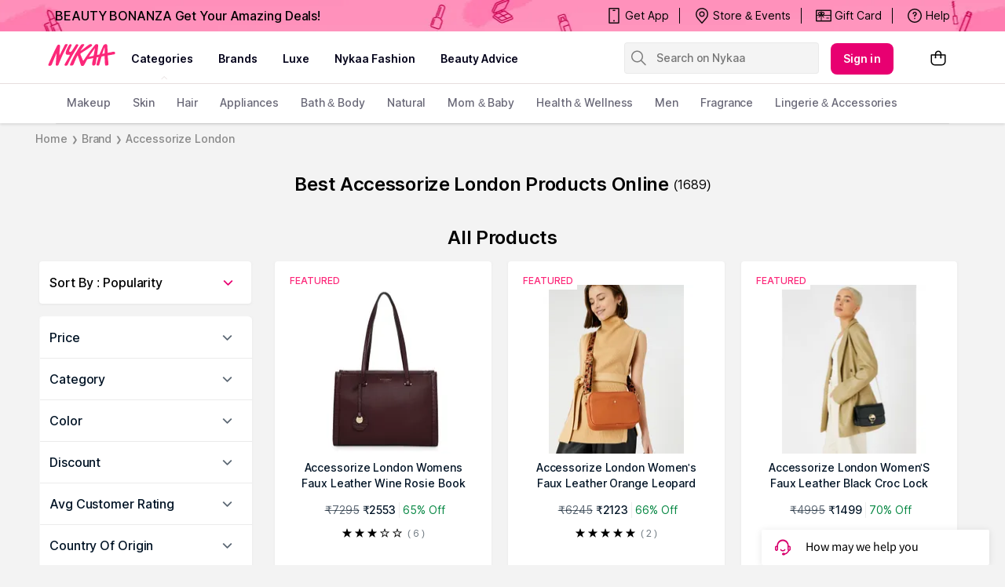

--- FILE ---
content_type: application/javascript
request_url: https://www.nykaa.com/rkqWHkIHbHmlsp-MzQ/JaVYb2ODf15ibwV7ib/N35QKw/HVg2S/DR1K3IB
body_size: 176079
content:
(function(){if(typeof Array.prototype.entries!=='function'){Object.defineProperty(Array.prototype,'entries',{value:function(){var index=0;const array=this;return {next:function(){if(index<array.length){return {value:[index,array[index++]],done:false};}else{return {done:true};}},[Symbol.iterator]:function(){return this;}};},writable:true,configurable:true});}}());(function(){rD();NR8();FA8();var l9=function jZ(PK,dl){'use strict';var AA=jZ;switch(PK){case HQ:{var ML=dl[XB];var gl=dl[Tw];var Gs=dl[BU];IY.push(YK);try{var IK=IY.length;var mA=g1({});var dN;return dN=rC(U8,[QL()[It(BL)](FL,VN,js,bd),QZ()[kl(r9)].apply(null,[nO,rY,Nl]),c3(typeof QZ()[kl(F1)],vK([],[][[]]))?QZ()[kl(rY)].call(null,Bl,wO,CO):QZ()[kl(R9)].call(null,zs,F1,BR),ML.call(gl,Gs)]),IY.pop(),dN;}catch(DC){IY.splice(rg(IK,vZ),Infinity,YK);var xL;return xL=rC(U8,[QL()[It(BL)].call(null,FL,qL,Et,bd),QZ()[kl(Ol)].call(null,S1,k1,RY),QZ()[kl(rY)](Bl,g1({}),CO),DC]),IY.pop(),xL;}IY.pop();}break;case I0:{return this;}break;case W5:{var sl=dl[XB];var gR;IY.push(df);return gR=rC(U8,[QZ()[kl(N9)](WO,g1(g1(GR)),sY),sl]),IY.pop(),gR;}break;case Fw:{var nK=dl[XB];var P1=dl[Tw];var JO=dl[BU];IY.push(p9);nK[P1]=JO[QL()[It(Cs)].apply(null,[L9,g1(GR),PO,H9])];IY.pop();}break;case Lj:{var QR=dl[XB];IY.push(xR);var SL=Ng[V9()[fs(V3)](tN,IN)](QR);var bL=[];for(var JK in SL)bL[QL()[It(cl)](EY,VK,XK,KO)](JK);bL[V9()[fs(Es)](qC,Ws)]();var tR;return tR=function CC(){IY.push(lt);for(;bL[V9()[fs(GR)](gd,gs)];){var nR=bL[QZ()[kl(Nd)](ld,lO,bd)]();if(AO(nR,SL)){var OR;return CC[QL()[It(Cs)].apply(null,[Ys,g1(g1([])),bd,H9])]=nR,CC[NL(typeof QL()[It(KO)],vK('',[][[]]))?QL()[It(TY)](Kd,g1(vZ),CY,vN):QL()[It(JL)].apply(null,[DK,FY,GR,Rt])]=g1(vZ),IY.pop(),OR=CC,OR;}}CC[NL(typeof QL()[It(k9)],'undefined')?QL()[It(TY)](Ds,E3,r9,ZZ):QL()[It(JL)].call(null,DK,TY,g1(g1(vZ)),Rt)]=g1(GR);var C1;return IY.pop(),C1=CC,C1;},IY.pop(),tR;}break;case Tw:{var l1;IY.push(KK);return l1=c3(typeof QL()[It(K3)],'undefined')?QL()[It(ZR)](B1,mZ,wO,zA):QL()[It(TY)](Ts,WZ,kg,QC),IY.pop(),l1;}break;case X:{return this;}break;case E5:{var O3=dl[XB];var WR;IY.push(pA);return WR=O3&&AY(V9()[fs(kg)].call(null,DN,D3),typeof Ng[V9()[fs(Js)].call(null,PZ,zN)])&&NL(O3[NL(typeof QZ()[kl(PY)],'undefined')?QZ()[kl(R9)](tt,tt,jK):QZ()[kl(dP)](W3,g1(vZ),C9)],Ng[V9()[fs(Js)].apply(null,[PZ,zN])])&&c3(O3,Ng[V9()[fs(Js)].call(null,PZ,zN)][QZ()[kl(kY)](S9,g1([]),nZ)])?NL(typeof QL()[It(z9)],vK('',[][[]]))?QL()[It(TY)](pR,SZ,PO,Jt):QL()[It(k1)].apply(null,[rt,wO,K3,If]):typeof O3,IY.pop(),WR;}break;case b4:{return this;}break;case E7:{var BP=dl[XB];var sf=dl[Tw];var Dt=dl[BU];IY.push(Es);try{var SK=IY.length;var Gt=g1([]);var n3;return n3=rC(U8,[QL()[It(BL)](UC,PY,wY,bd),QZ()[kl(r9)](Xl,LR,Nl),QZ()[kl(rY)].call(null,Hl,XV,CO),BP.call(sf,Dt)]),IY.pop(),n3;}catch(Nz){IY.splice(rg(SK,vZ),Infinity,Es);var dT;return dT=rC(U8,[QL()[It(BL)](UC,WS,N9,bd),QZ()[kl(Ol)].call(null,KS,SZ,RY),QZ()[kl(rY)](Hl,bM,CO),Nz]),IY.pop(),dT;}IY.pop();}break;case V4:{return this;}break;case bj:{IY.push(jq);this[QL()[It(JL)](FR,UG,wz,Rt)]=g1(Uq[LR]);var b6=this[QZ()[kl(jJ)].call(null,g3,XK,Lz)][GR][c3(typeof F6()[z2(wz)],vK(QZ()[kl(cl)](vF,g1(vZ),N9),[][[]]))?F6()[z2(kY)](K3,CJ,ZR,r9,JL):F6()[z2(TY)].apply(null,[Hm,lI,g1(g1(GR)),Zx,Xq])];if(NL(QZ()[kl(Ol)].call(null,KK,B6,RY),b6[QL()[It(BL)].call(null,UY,g1(g1(GR)),g1({}),bd)]))throw b6[QZ()[kl(rY)](Fl,XV,CO)];var qS;return qS=this[QL()[It(rY)].call(null,MK,Bx,YJ,qJ)],IY.pop(),qS;}break;case WB:{return this;}break;case hb:{var lm=dl[XB];var NI=dl[Tw];var lV=dl[BU];return lm[NI]=lV;}break;case U8:{var Lk=dl[XB];return typeof Lk;}break;case fH:{var xJ=dl[XB];var VM;IY.push(l2);return VM=rC(U8,[QZ()[kl(N9)](bU,g1(GR),sY),xJ]),IY.pop(),VM;}break;case B0:{return this;}break;}};var Nc=function(){if(Ng["Date"]["now"]&&typeof Ng["Date"]["now"]()==='number'){return Ng["Date"]["now"]();}else{return +new (Ng["Date"])();}};var kT=function(OT){return +OT;};var NL=function(Vx,hv){return Vx===hv;};var wq=function(){return Fc.apply(this,[wj,arguments]);};var TI=function(j2,HM){return j2>=HM;};var NG=function(R6,Yk){return R6/Yk;};var Cm=function(EE){if(Ng["document"]["cookie"]){try{var Gh=Ng["document"]["cookie"]["split"]('; ');var MS=null;var Bc=null;for(var x2=0;x2<Gh["length"];x2++){var NJ=Gh[x2];if(NJ["indexOf"](""["concat"](EE,"="))===0){var mv=NJ["substring"](""["concat"](EE,"=")["length"]);if(mv["indexOf"]('~')!==-1||Ng["decodeURIComponent"](mv)["indexOf"]('~')!==-1){MS=mv;}}else if(NJ["startsWith"](""["concat"](EE,"_"))){var Q6=NJ["indexOf"]('=');if(Q6!==-1){var Mm=NJ["substring"](Q6+1);if(Mm["indexOf"]('~')!==-1||Ng["decodeURIComponent"](Mm)["indexOf"]('~')!==-1){Bc=Mm;}}}}if(Bc!==null){return Bc;}if(MS!==null){return MS;}}catch(EI){return false;}}return false;};var Ax=function(Aq){var OE=['text','search','url','email','tel','number'];Aq=Aq["toLowerCase"]();if(OE["indexOf"](Aq)!==-1)return 0;else if(Aq==='password')return 1;else return 2;};var sS=function Sx(CS,GI){'use strict';var vI=Sx;switch(CS){case Lj:{var Tf=function(hJ,bG){IY.push(Mq);if(g1(bS)){for(var P2=GR;BE(P2,HT);++P2){if(BE(P2,c4[nM()[tI(vZ)].call(null,JI,Pz,MJ,Jv,kY,g1(g1(vZ)))]())||NL(P2,B6)||NL(P2,lO)||NL(P2,CT)){Qh[P2]=JG(vZ);}else{Qh[P2]=bS[V9()[fs(GR)](kq,gs)];bS+=Ng[c3(typeof QZ()[kl(bM)],vK('',[][[]]))?QZ()[kl(Cs)](CG,Et,Vz):QZ()[kl(R9)].call(null,Wz,TE,dM)][QZ()[kl(PO)].apply(null,[wv,QJ,jS])](P2);}}}var Uz=QZ()[kl(cl)](Wg,g1(vZ),N9);for(var Sc=GR;BE(Sc,hJ[NL(typeof V9()[fs(Wh)],vK('',[][[]]))?V9()[fs(KO)](Nv,Rt):V9()[fs(GR)].call(null,kq,gs)]);Sc++){var Mx=hJ[V9()[fs(dP)].call(null,dJ,HJ)](Sc);var mx=r2(ET(bG,kY),Uq[MI]);bG*=c4[c3(typeof QL()[It(K3)],vK('',[][[]]))?QL()[It(FY)].apply(null,[pK,H9,BL,Es]):QL()[It(TY)].call(null,Ph,VN,jJ,RS)]();bG&=Uq[JI];bG+=c4[NL(typeof V9()[fs(R9)],vK([],[][[]]))?V9()[fs(KO)].call(null,XE,xv):V9()[fs(dh)].call(null,Bm,kY)]();bG&=Uq[Fx];var Hk=Qh[hJ[QZ()[kl(Wh)].call(null,nJ,XV,cV)](Sc)];if(NL(typeof Mx[NL(typeof QZ()[kl(PJ)],vK('',[][[]]))?QZ()[kl(R9)](IE,nV,SZ):QZ()[kl(SM)](Lf,Pz,ES)],c3(typeof V9()[fs(FY)],'undefined')?V9()[fs(kg)](Wz,D3):V9()[fs(KO)].apply(null,[Zv,QC]))){var qq=Mx[QZ()[kl(SM)].call(null,Lf,CO,ES)](GR);if(TI(qq,SM)&&BE(qq,HT)){Hk=Qh[qq];}}if(TI(Hk,GR)){var WI=gM(mx,bS[c3(typeof V9()[fs(cl)],vK('',[][[]]))?V9()[fs(GR)](kq,gs):V9()[fs(KO)](Zx,pV)]);Hk+=WI;Hk%=bS[V9()[fs(GR)].call(null,kq,gs)];Mx=bS[Hk];}Uz+=Mx;}var mT;return IY.pop(),mT=Uz,mT;};var Vm=function(qG){var gS=[0x428a2f98,0x71374491,0xb5c0fbcf,0xe9b5dba5,0x3956c25b,0x59f111f1,0x923f82a4,0xab1c5ed5,0xd807aa98,0x12835b01,0x243185be,0x550c7dc3,0x72be5d74,0x80deb1fe,0x9bdc06a7,0xc19bf174,0xe49b69c1,0xefbe4786,0x0fc19dc6,0x240ca1cc,0x2de92c6f,0x4a7484aa,0x5cb0a9dc,0x76f988da,0x983e5152,0xa831c66d,0xb00327c8,0xbf597fc7,0xc6e00bf3,0xd5a79147,0x06ca6351,0x14292967,0x27b70a85,0x2e1b2138,0x4d2c6dfc,0x53380d13,0x650a7354,0x766a0abb,0x81c2c92e,0x92722c85,0xa2bfe8a1,0xa81a664b,0xc24b8b70,0xc76c51a3,0xd192e819,0xd6990624,0xf40e3585,0x106aa070,0x19a4c116,0x1e376c08,0x2748774c,0x34b0bcb5,0x391c0cb3,0x4ed8aa4a,0x5b9cca4f,0x682e6ff3,0x748f82ee,0x78a5636f,0x84c87814,0x8cc70208,0x90befffa,0xa4506ceb,0xbef9a3f7,0xc67178f2];var rI=0x6a09e667;var H2=0xbb67ae85;var Wv=0x3c6ef372;var D2=0xa54ff53a;var JT=0x510e527f;var gm=0x9b05688c;var rG=0x1f83d9ab;var PE=0x5be0cd19;var Eh=CE(qG);var tT=Eh["length"]*8;Eh+=Ng["String"]["fromCharCode"](0x80);var XG=Eh["length"]/4+2;var kG=Ng["Math"]["ceil"](XG/16);var w6=new (Ng["Array"])(kG);for(var Qm=0;Qm<kG;Qm++){w6[Qm]=new (Ng["Array"])(16);for(var kx=0;kx<16;kx++){w6[Qm][kx]=Eh["charCodeAt"](Qm*64+kx*4)<<24|Eh["charCodeAt"](Qm*64+kx*4+1)<<16|Eh["charCodeAt"](Qm*64+kx*4+2)<<8|Eh["charCodeAt"](Qm*64+kx*4+3)<<0;}}var DG=tT/Ng["Math"]["pow"](2,32);w6[kG-1][14]=Ng["Math"]["floor"](DG);w6[kG-1][15]=tT;for(var tq=0;tq<kG;tq++){var Pv=new (Ng["Array"])(64);var U6=rI;var VJ=H2;var dS=Wv;var mm=D2;var Sf=JT;var qm=gm;var hT=rG;var kJ=PE;for(var cz=0;cz<64;cz++){var BI=void 0,xI=void 0,kv=void 0,IV=void 0,N2=void 0,OI=void 0;if(cz<16)Pv[cz]=w6[tq][cz];else{BI=Oq(Pv[cz-15],7)^Oq(Pv[cz-15],18)^Pv[cz-15]>>>3;xI=Oq(Pv[cz-2],17)^Oq(Pv[cz-2],19)^Pv[cz-2]>>>10;Pv[cz]=Pv[cz-16]+BI+Pv[cz-7]+xI;}xI=Oq(Sf,6)^Oq(Sf,11)^Oq(Sf,25);kv=Sf&qm^~Sf&hT;IV=kJ+xI+kv+gS[cz]+Pv[cz];BI=Oq(U6,2)^Oq(U6,13)^Oq(U6,22);N2=U6&VJ^U6&dS^VJ&dS;OI=BI+N2;kJ=hT;hT=qm;qm=Sf;Sf=mm+IV>>>0;mm=dS;dS=VJ;VJ=U6;U6=IV+OI>>>0;}rI=rI+U6;H2=H2+VJ;Wv=Wv+dS;D2=D2+mm;JT=JT+Sf;gm=gm+qm;rG=rG+hT;PE=PE+kJ;}return [rI>>24&0xff,rI>>16&0xff,rI>>8&0xff,rI&0xff,H2>>24&0xff,H2>>16&0xff,H2>>8&0xff,H2&0xff,Wv>>24&0xff,Wv>>16&0xff,Wv>>8&0xff,Wv&0xff,D2>>24&0xff,D2>>16&0xff,D2>>8&0xff,D2&0xff,JT>>24&0xff,JT>>16&0xff,JT>>8&0xff,JT&0xff,gm>>24&0xff,gm>>16&0xff,gm>>8&0xff,gm&0xff,rG>>24&0xff,rG>>16&0xff,rG>>8&0xff,rG&0xff,PE>>24&0xff,PE>>16&0xff,PE>>8&0xff,PE&0xff];};var zm=function(){var BT=GT();var qc=-1;if(BT["indexOf"]('Trident/7.0')>-1)qc=11;else if(BT["indexOf"]('Trident/6.0')>-1)qc=10;else if(BT["indexOf"]('Trident/5.0')>-1)qc=9;else qc=0;return qc>=9;};var fq=function(){var fE=T2();var AJ=Ng["Object"]["prototype"]["hasOwnProperty"].call(Ng["Navigator"]["prototype"],'mediaDevices');var BM=Ng["Object"]["prototype"]["hasOwnProperty"].call(Ng["Navigator"]["prototype"],'serviceWorker');var LS=! !Ng["window"]["browser"];var zh=typeof Ng["ServiceWorker"]==='function';var Nm=typeof Ng["ServiceWorkerContainer"]==='function';var Dv=typeof Ng["frames"]["ServiceWorkerRegistration"]==='function';var fT=Ng["window"]["location"]&&Ng["window"]["location"]["protocol"]==='http:';var Vv=fE&&(!AJ||!BM||!zh||!LS||!Nm||!Dv)&&!fT;return Vv;};var T2=function(){var nx=GT();var k2=/(iPhone|iPad).*AppleWebKit(?!.*(Version|CriOS))/i["test"](nx);var Tm=Ng["navigator"]["platform"]==='MacIntel'&&Ng["navigator"]["maxTouchPoints"]>1&&/(Safari)/["test"](nx)&&!Ng["window"]["MSStream"]&&typeof Ng["navigator"]["standalone"]!=='undefined';return k2||Tm;};var AM=function(rV){var tS=Ng["Math"]["floor"](Ng["Math"]["random"]()*100000+10000);var Lm=Ng["String"](rV*tS);var Gm=0;var RJ=[];var gq=Lm["length"]>=18?true:false;while(RJ["length"]<6){RJ["push"](Ng["parseInt"](Lm["slice"](Gm,Gm+2),10));Gm=gq?Gm+3:Gm+2;}var ME=gT(RJ);return [tS,ME];};var sG=function(JM){if(JM===null||JM===undefined){return 0;}var PT=function gk(wx){return JM["toLowerCase"]()["includes"](wx["toLowerCase"]());};var Dz=0;(GM&&GM["fields"]||[])["some"](function(rS){var tm=rS["type"];var vc=rS["labels"];if(vc["some"](PT)){Dz=jm[tm];if(rS["extensions"]&&rS["extensions"]["labels"]&&rS["extensions"]["labels"]["some"](function(WG){return JM["toLowerCase"]()["includes"](WG["toLowerCase"]());})){Dz=jm[rS["extensions"]["type"]];}return true;}return false;});return Dz;};var zq=function(Xz){if(Xz===undefined||Xz==null){return false;}var Uc=function gx(WT){return Xz["toLowerCase"]()===WT["toLowerCase"]();};return vT["some"](Uc);};var fM=function(jT){try{var Hh=new (Ng["Set"])(Ng["Object"]["values"](jm));return jT["split"](';')["some"](function(f2){var Cz=f2["split"](',');var Em=Ng["Number"](Cz[Cz["length"]-1]);return Hh["has"](Em);});}catch(Mc){return false;}};var g6=function(Vf){var QM='';var nE=0;if(Vf==null||Ng["document"]["activeElement"]==null){return rC(U8,["elementFullId",QM,"elementIdType",nE]);}var cI=['id','name','for','placeholder','aria-label','aria-labelledby'];cI["forEach"](function(SE){if(!Vf["hasAttribute"](SE)||QM!==''&&nE!==0){return;}var zE=Vf["getAttribute"](SE);if(QM===''&&(zE!==null||zE!==undefined)){QM=zE;}if(nE===0){nE=sG(zE);}});return rC(U8,["elementFullId",QM,"elementIdType",nE]);};var Dk=function(C2){var ZM;if(C2==null){ZM=Ng["document"]["activeElement"];}else ZM=C2;if(Ng["document"]["activeElement"]==null)return -1;var dz=ZM["getAttribute"]('name');if(dz==null){var Xm=ZM["getAttribute"]('id');if(Xm==null)return -1;else return SV(Xm);}return SV(dz);};var KT=function(dv){var TS=-1;var rM=[];if(! !dv&&typeof dv==='string'&&dv["length"]>0){var gz=dv["split"](';');if(gz["length"]>1&&gz[gz["length"]-1]===''){gz["pop"]();}TS=Ng["Math"]["floor"](Ng["Math"]["random"]()*gz["length"]);var jM=gz[TS]["split"](',');for(var C6 in jM){if(!Ng["isNaN"](jM[C6])&&!Ng["isNaN"](Ng["parseInt"](jM[C6],10))){rM["push"](jM[C6]);}}}else{var Wf=Ng["String"](SJ(1,5));var pv='1';var bE=Ng["String"](SJ(20,70));var kE=Ng["String"](SJ(100,300));var w2=Ng["String"](SJ(100,300));rM=[Wf,pv,bE,kE,w2];}return [TS,rM];};var IT=function(ph,dx){var sV=typeof ph==='string'&&ph["length"]>0;var Dq=!Ng["isNaN"](dx)&&(Ng["Number"](dx)===-1||Nq()<Ng["Number"](dx));if(!(sV&&Dq)){return false;}var NE='^([a-fA-F0-9]{31,32})$';return ph["search"](NE)!==-1;};var dq=function(Vq,QE,Ok){var mf;do{mf=Bz(J,[Vq,QE]);}while(NL(gM(mf,Ok),GR));return mf;};var Qv=function(TG){var mI=T2(TG);IY.push(nI);var Ih=Ng[NL(typeof V9()[fs(B6)],vK('',[][[]]))?V9()[fs(KO)](jc,Ox):V9()[fs(V3)](mV,IN)][QZ()[kl(kY)].apply(null,[W9,JL,nZ])][c3(typeof QZ()[kl(E3)],vK([],[][[]]))?QZ()[kl(P6)](dQ,ZR,FY):QZ()[kl(R9)].call(null,KM,lJ,Dc)].call(Ng[QZ()[kl(zM)].apply(null,[zd,jS,BL])][QZ()[kl(kY)].apply(null,[W9,CY,nZ])],QZ()[kl(CO)](JR,LR,mh));var gV=Ng[V9()[fs(V3)].apply(null,[mV,IN])][QZ()[kl(kY)].apply(null,[W9,UG,nZ])][c3(typeof QZ()[kl(n6)],vK('',[][[]]))?QZ()[kl(P6)](dQ,Js,FY):QZ()[kl(R9)](wh,g1(g1({})),FI)].call(Ng[QZ()[kl(zM)].call(null,zd,K3,BL)][QZ()[kl(kY)](W9,E3,nZ)],QZ()[kl(CT)](ml,Bx,rz));var vh=g1(g1(Ng[QL()[It(K3)](JC,pS,VK,sY)][nM()[tI(kY)](KO,g1(g1(GR)),wd,Kz,Cs,Es)]));var cM=NL(typeof Ng[QZ()[kl(sT)](wt,js,Fh)],V9()[fs(kg)].call(null,EL,D3));var Sz=NL(typeof Ng[c3(typeof NT()[sJ(JI)],'undefined')?NT()[sJ(Cs)](g1(GR),cx,Mz,qL,S1,n6):NT()[sJ(Fx)].call(null,g1(g1(vZ)),lJ,vV,js,Bh,zM)],V9()[fs(kg)](EL,D3));var vz=NL(typeof Ng[NL(typeof QL()[It(nV)],'undefined')?QL()[It(TY)](hq,Cs,Oh,ZI):QL()[It(Bx)](WN,xE,g1(g1(vZ)),Ts)][V9()[fs(k9)](Y3,kV)],V9()[fs(kg)].call(null,EL,D3));var Bk=Ng[QL()[It(K3)](JC,gs,g1(g1(GR)),sY)][QZ()[kl(F1)].apply(null,[bZ,mZ,SM])]&&NL(Ng[c3(typeof QL()[It(Nd)],vK([],[][[]]))?QL()[It(K3)].call(null,JC,nV,bd,sY):QL()[It(TY)](Zz,YI,VK,EV)][QZ()[kl(F1)](bZ,dG,SM)][V9()[fs(zG)].call(null,Od,Oc)],QZ()[kl(q6)].apply(null,[fd,xE,Yh]));var F2=mI&&(g1(Ih)||g1(gV)||g1(cM)||g1(vh)||g1(Sz)||g1(vz))&&g1(Bk);var ZG;return IY.pop(),ZG=F2,ZG;};var xf=function(CV){var xT;IY.push(lv);return xT=fV()[NT()[sJ(dP)](sT,m6,Fx,QJ,Lc,PO)](function vG(Tz){IY.push(nZ);while(vZ)switch(Tz[QZ()[kl(vv)].call(null,II,pS,YI)]=Tz[NL(typeof QL()[It(CT)],vK('',[][[]]))?QL()[It(TY)](lc,g1(GR),WS,v6):QL()[It(n6)](Pq,g1({}),qL,nh)]){case GR:if(AO(QL()[It(lJ)].apply(null,[NV,vv,bM,cV]),Ng[V9()[fs(SZ)].call(null,Hx,jS)])){Tz[QL()[It(n6)](Pq,g1(vZ),r9,nh)]=TY;break;}{var O2;return O2=Tz[QZ()[kl(CY)](KM,Gx,V2)](nM()[tI(KO)](cl,AV,Lz,Cx,xv,jJ),null),IY.pop(),O2;}case TY:{var Sm;return Sm=Tz[QZ()[kl(CY)](KM,g1(g1(GR)),V2)](nM()[tI(KO)](cl,VN,Lz,Cx,CO,Qz),Ng[V9()[fs(SZ)](Hx,jS)][QL()[It(lJ)](NV,g1(g1({})),mZ,cV)][QL()[It(jJ)](qO,xV,g1([]),Ef)](CV)),IY.pop(),Sm;}case MI:case c3(typeof Om()[jz(MI)],vK([],[][[]]))?Om()[jz(wY)](bx,g1(vZ),mZ,MI,n6,CT):Om()[jz(K3)].call(null,xS,lO,M2,lx,zG,Oh):{var B2;return B2=Tz[QL()[It(r9)](PM,g1(GR),g1(vZ),Lv)](),IY.pop(),B2;}}IY.pop();},null,null,null,Ng[QL()[It(Pz)].call(null,UV,g1({}),js,qh)]),IY.pop(),xT;};var kh=function(){if(g1([])){}else if(g1(g1(XB))){}else if(g1(Tw)){}else if(g1(g1([]))){return function D6(kM){IY.push(nG);var Hv=Ng[NL(typeof V9()[fs(HJ)],vK('',[][[]]))?V9()[fs(KO)].apply(null,[zz,zc]):V9()[fs(dG)].call(null,mE,wh)](GT());var MV=Ng[V9()[fs(dG)](mE,wh)](kM[nM()[tI(dP)].apply(null,[wY,g1(g1([])),XI,Ch,WS,g1(g1(GR))])]);var TJ;return TJ=sM(vK(Hv,MV))[QZ()[kl(Gx)](Rk,g1(g1([])),xG)](),IY.pop(),TJ;};}else{}};var E6=function(){IY.push(pz);try{var Th=IY.length;var lq=g1({});var Cv=Nc();var bk=lk()[V9()[fs(CY)].apply(null,[M1,Mv])](new (Ng[x6()[wM(R9)].apply(null,[cl,lO,Xq,XM,GR,BL])])(QL()[It(js)](MK,Wh,g1(g1(vZ)),WS),x6()[wM(Cs)](vZ,jk,XV,BV,g1(vZ),Mf)),QZ()[kl(xV)](LL,V3,Hz));var Rm=Nc();var nT=rg(Rm,Cv);var DV;return DV=rC(U8,[QZ()[kl(UG)].apply(null,[bT,nV,wh]),bk,V9()[fs(TE)](cq,FY),nT]),IY.pop(),DV;}catch(KE){IY.splice(rg(Th,vZ),Infinity,pz);var pI;return IY.pop(),pI={},pI;}IY.pop();};var lk=function(){IY.push(Zz);var N6=Ng[QL()[It(SZ)](FA,CO,PJ,jG)][NL(typeof QL()[It(gs)],'undefined')?QL()[It(TY)].call(null,UE,kg,Nd,BR):QL()[It(YI)](rq,wO,SM,VK)]?Ng[QL()[It(SZ)](FA,g1(g1([])),g1(g1([])),jG)][NL(typeof QL()[It(V3)],vK('',[][[]]))?QL()[It(TY)](VI,Bx,F1,sz):QL()[It(YI)].apply(null,[rq,jS,PJ,VK])]:JG(vZ);var BJ=Ng[QL()[It(SZ)](FA,X2,g1([]),jG)][NT()[sJ(wY)](TE,Y6,K3,n6,hI,g1([]))]?Ng[QL()[It(SZ)].call(null,FA,g1([]),DJ,jG)][NT()[sJ(wY)].apply(null,[sT,Y6,K3,Bx,hI,g1(g1(GR))])]:JG(vZ);var Ev=Ng[V9()[fs(SZ)](LM,jS)][c3(typeof NT()[sJ(wY)],'undefined')?NT()[sJ(PJ)].call(null,rY,sv,Cs,Wh,Nx,js):NT()[sJ(Fx)].call(null,q6,wT,ZZ,K3,VV,k1)]?Ng[V9()[fs(SZ)](LM,jS)][NT()[sJ(PJ)](CO,sv,Cs,DJ,Nx,zM)]:JG(vZ);var Dm=Ng[V9()[fs(SZ)](LM,jS)][QZ()[kl(pS)](mq,N9,Ak)]?Ng[V9()[fs(SZ)].apply(null,[LM,jS])][c3(typeof QZ()[kl(sI)],vK('',[][[]]))?QZ()[kl(pS)].apply(null,[mq,g1(g1(vZ)),Ak]):QZ()[kl(R9)].apply(null,[jV,Pz,c2])]():JG(vZ);var Qk=Ng[V9()[fs(SZ)](LM,jS)][QZ()[kl(Et)].call(null,Yd,pS,hh)]?Ng[V9()[fs(SZ)](LM,jS)][NL(typeof QZ()[kl(Wh)],vK('',[][[]]))?QZ()[kl(R9)].apply(null,[LI,V3,CM]):QZ()[kl(Et)].apply(null,[Yd,P6,hh])]:JG(vZ);var Cq=JG(Uq[vZ]);var jx=[QZ()[kl(cl)].apply(null,[P3,Qz,N9]),Cq,QZ()[kl(qh)](CI,MI,IN),Bz(D4,[]),Bz(U0,[]),Bz(Uw,[]),Bz(m7,[]),Bz(wQ,[]),Bz(cX,[]),N6,BJ,Ev,Dm,Qk];var pJ;return pJ=jx[V9()[fs(PO)](RI,T6)](QL()[It(kg)].call(null,lS,g1(g1(GR)),g1(vZ),BL)),IY.pop(),pJ;};var HS=function(){IY.push(dE);var fz;return fz=Bz(L4,[Ng[QL()[It(K3)].apply(null,[pO,xE,JI,sY])]]),IY.pop(),fz;};var Wq=function(){var q2=[XS,xM];var XJ=Cm(LV);IY.push(EG);if(c3(XJ,g1(Tw))){try{var MT=IY.length;var R2=g1([]);var DM=Ng[NL(typeof V9()[fs(Bx)],vK('',[][[]]))?V9()[fs(KO)](tx,Gx):V9()[fs(YM)].call(null,MM,PO)](XJ)[V9()[fs(BL)].apply(null,[gc,px])](x6()[wM(Js)].apply(null,[vZ,cx,g1(vZ),gG,V3,MI]));if(TI(DM[V9()[fs(GR)].call(null,kf,gs)],JI)){var OJ=Ng[NL(typeof QL()[It(CO)],vK('',[][[]]))?QL()[It(TY)](KS,sT,jG,BG):QL()[It(kY)].call(null,FM,wk,TE,px)](DM[TY],K3);OJ=Ng[QZ()[kl(k9)](Rv,WS,LT)](OJ)?XS:OJ;q2[GR]=OJ;}}catch(RT){IY.splice(rg(MT,vZ),Infinity,EG);}}var W6;return IY.pop(),W6=q2,W6;};var J2=function(){var Ic=[JG(vZ),JG(vZ)];IY.push(t6);var Xh=Cm(UT);if(c3(Xh,g1({}))){try{var cc=IY.length;var WJ=g1(Tw);var LJ=Ng[V9()[fs(YM)].apply(null,[kK,PO])](Xh)[V9()[fs(BL)].call(null,bl,px)](x6()[wM(Js)].call(null,vZ,cx,Pz,JV,mZ,vZ));if(TI(LJ[V9()[fs(GR)](wT,gs)],Uq[P6])){var RG=Ng[QL()[It(kY)](KI,k9,TE,px)](LJ[Uq[vZ]],K3);var Lx=Ng[QL()[It(kY)](KI,gs,Gx,px)](LJ[MI],Uq[dG]);RG=Ng[QZ()[kl(k9)](ZZ,wO,LT)](RG)?JG(vZ):RG;Lx=Ng[QZ()[kl(k9)](ZZ,kg,LT)](Lx)?JG(vZ):Lx;Ic=[Lx,RG];}}catch(ZT){IY.splice(rg(cc,vZ),Infinity,t6);}}var W2;return IY.pop(),W2=Ic,W2;};var Gc=function(){IY.push(VN);var G2=QZ()[kl(cl)].call(null,vf,Fx,N9);var PG=Cm(UT);if(PG){try{var fx=IY.length;var wI=g1(Tw);var hV=Ng[V9()[fs(YM)](Xl,PO)](PG)[c3(typeof V9()[fs(rY)],vK([],[][[]]))?V9()[fs(BL)](FT,px):V9()[fs(KO)](Y6,YT)](x6()[wM(Js)](vZ,cx,ZR,NM,kY,rY));G2=hV[GR];}catch(RE){IY.splice(rg(fx,vZ),Infinity,VN);}}var cE;return IY.pop(),cE=G2,cE;};var nc=function(){var Sv=Cm(UT);IY.push(wV);if(Sv){try{var Tx=IY.length;var Kx=g1([]);var hS=Ng[V9()[fs(YM)](OO,PO)](Sv)[V9()[fs(BL)].call(null,mO,px)](NL(typeof x6()[wM(R9)],vK(QZ()[kl(cl)].apply(null,[A8,k1,N9]),[][[]]))?x6()[wM(MI)].call(null,HG,Yq,GR,vJ,g1(vZ),cl):x6()[wM(Js)](vZ,cx,Bx,YK,g1(g1([])),jG));if(TI(hS[V9()[fs(GR)](Dh,gs)],kY)){var AT=Ng[c3(typeof QL()[It(Js)],vK('',[][[]]))?QL()[It(kY)](Sh,g1(g1({})),Wh,px):QL()[It(TY)](KJ,B6,pS,zx)](hS[KO],K3);var gI;return gI=Ng[QZ()[kl(k9)].call(null,Cc,ZR,LT)](AT)||NL(AT,JG(vZ))?JG(vZ):AT,IY.pop(),gI;}}catch(Wx){IY.splice(rg(Tx,vZ),Infinity,wV);var kI;return IY.pop(),kI=JG(vZ),kI;}}var QG;return IY.pop(),QG=JG(vZ),QG;};var cG=function(){var wc=Cm(UT);IY.push(s2);if(wc){try{var OS=IY.length;var rc=g1(Tw);var Lq=Ng[V9()[fs(YM)](tZ,PO)](wc)[V9()[fs(BL)].call(null,BN,px)](x6()[wM(Js)](vZ,cx,gs,Az,jG,wz));if(NL(Lq[V9()[fs(GR)](S1,gs)],Uq[TY])){var Av;return IY.pop(),Av=Lq[cl],Av;}}catch(cS){IY.splice(rg(OS,vZ),Infinity,s2);var DT;return IY.pop(),DT=null,DT;}}var pq;return IY.pop(),pq=null,pq;};var Xv=function(vq,Hq){IY.push(jE);for(var tk=GR;BE(tk,Hq[V9()[fs(GR)](jO,gs)]);tk++){var gv=Hq[tk];gv[c3(typeof QZ()[kl(F1)],'undefined')?QZ()[kl(LR)](p1,Wh,L6):QZ()[kl(R9)](KG,E3,cT)]=gv[QZ()[kl(LR)](p1,Pz,L6)]||g1({});gv[NL(typeof QL()[It(jG)],vK('',[][[]]))?QL()[It(TY)].call(null,gJ,g1(g1(vZ)),Es,Qq):QL()[It(Js)](zV,lJ,Et,Q2)]=g1(XB);if(AO(NL(typeof QL()[It(q6)],vK('',[][[]]))?QL()[It(TY)].apply(null,[Hm,g1(GR),Qz,YJ]):QL()[It(Cs)](CK,g1({}),gs,H9),gv))gv[V9()[fs(P6)](lC,J6)]=g1(g1(Tw));Ng[V9()[fs(V3)].call(null,hx,IN)][V9()[fs(Jx)](SP,Rc)](vq,IJ(gv[c3(typeof QZ()[kl(nV)],vK([],[][[]]))?QZ()[kl(bh)](Pt,B6,HI):QZ()[kl(R9)](Hm,g1({}),vS)]),gv);}IY.pop();};var zS=function(UI,m2,lh){IY.push(qv);if(m2)Xv(UI[QZ()[kl(kY)](kZ,Gx,nZ)],m2);if(lh)Xv(UI,lh);Ng[V9()[fs(V3)](Rq,IN)][V9()[fs(Jx)](jX,Rc)](UI,QZ()[kl(kY)](kZ,B6,nZ),rC(U8,[c3(typeof V9()[fs(ZR)],vK('',[][[]]))?V9()[fs(P6)](VG,J6):V9()[fs(KO)].call(null,pk,tG),g1(Tw)]));var nv;return IY.pop(),nv=UI,nv;};var IJ=function(JJ){IY.push(H6);var Kq=tJ(JJ,V9()[fs(Mz)].apply(null,[v3,KS]));var dI;return dI=AY(c3(typeof QL()[It(sE)],vK('',[][[]]))?QL()[It(k1)](Id,dh,g1(GR),If):QL()[It(TY)].apply(null,[Qz,zG,TY,hx]),Hc(Kq))?Kq:Ng[QZ()[kl(Cs)](ST,g1({}),Vz)](Kq),IY.pop(),dI;};var tJ=function(Jc,xq){IY.push(Kk);if(rJ(c3(typeof QZ()[kl(fG)],vK('',[][[]]))?QZ()[kl(kg)](GY,n6,SS):QZ()[kl(R9)](ZS,g1([]),MM),Hc(Jc))||g1(Jc)){var ZJ;return IY.pop(),ZJ=Jc,ZJ;}var PS=Jc[Ng[c3(typeof V9()[fs(I6)],vK([],[][[]]))?V9()[fs(Js)](Td,zN):V9()[fs(KO)](Cc,Zh)][V9()[fs(j6)].call(null,Uf,QT)]];if(c3(WE(GR),PS)){var OM=PS.call(Jc,xq||(NL(typeof Om()[jz(V3)],'undefined')?Om()[jz(K3)](p6,jS,KK,kg,wY,xV):Om()[jz(vZ)].call(null,pf,g1([]),Rt,KO,PJ,Et)));if(rJ(QZ()[kl(kg)](GY,JI,SS),Hc(OM))){var mS;return IY.pop(),mS=OM,mS;}throw new (Ng[V9()[fs(wz)].call(null,kd,B6)])(QL()[It(Lh)](pL,g1(g1([])),kg,fG));}var zJ;return zJ=(NL(V9()[fs(Mz)](wl,KS),xq)?Ng[QZ()[kl(Cs)](jh,Xq,Vz)]:Ng[NL(typeof Om()[jz(vZ)],vK([],[][[]]))?Om()[jz(K3)].call(null,US,g1({}),rY,Js,g1(vZ),E3):Om()[jz(cl)].call(null,pt,vZ,Es,cl,mZ,Fx)])(Jc),IY.pop(),zJ;};var kz=function(S6){if(g1(S6)){p2=Uq[dh];Oz=qh;Vh=P6;pT=LR;fh=LR;lM=LR;YE=LR;lG=LR;Im=LR;}};var vx=function(){IY.push(ZE);S2=c3(typeof QZ()[kl(vv)],'undefined')?QZ()[kl(cl)](Fm,YJ,N9):QZ()[kl(R9)].apply(null,[jG,tt,Gf]);cm=GR;dc=GR;Gq=GR;E2=QZ()[kl(cl)].call(null,Fm,g1(vZ),N9);sx=Uq[LR];qI=GR;AI=Uq[LR];HE=QZ()[kl(cl)](Fm,Mf,N9);IY.pop();WV=GR;Tq=GR;tM=GR;mz=GR;Yv=GR;Am=GR;};var RV=function(){IY.push(jG);G6=Uq[LR];Jm=QZ()[kl(cl)].apply(null,[hM,Pz,N9]);Z2={};Xk=QZ()[kl(cl)](hM,n6,N9);IY.pop();sh=GR;Qx=GR;};var Km=function(bq,NS,l6){IY.push(Rz);try{var A6=IY.length;var jI=g1([]);var fm=GR;var Uk=g1({});if(c3(NS,vZ)&&TI(dc,Vh)){if(g1(pm[QZ()[kl(cx)](jv,AV,PJ)])){Uk=g1(XB);pm[QZ()[kl(cx)].call(null,jv,VK,PJ)]=g1(g1([]));}var U2;return U2=rC(U8,[x6()[wM(Mz)].apply(null,[TY,XV,ZR,hG,kg,BL]),fm,QZ()[kl(n2)](zx,js,DJ),Uk,QZ()[kl(HT)](QC,CT,YM),cm]),IY.pop(),U2;}if(NL(NS,vZ)&&BE(cm,Oz)||c3(NS,vZ)&&BE(dc,Vh)){var FS=bq?bq:Ng[QL()[It(K3)](EP,g1(GR),Gx,sY)][F6()[z2(wY)](Fx,YS,g1(g1(GR)),k6,QJ)];var Tc=JG(vZ);var r6=JG(vZ);if(FS&&FS[c3(typeof V9()[fs(K3)],vK('',[][[]]))?V9()[fs(VT)].apply(null,[pk,E3]):V9()[fs(KO)].call(null,Wc,Um)]&&FS[V9()[fs(xG)].apply(null,[TL,VN])]){Tc=Ng[QL()[It(dP)].apply(null,[rd,KO,FY,VS])][x6()[wM(V3)](Fx,fG,g1(g1(vZ)),X6,sT,SZ)](FS[V9()[fs(VT)](pk,E3)]);r6=Ng[QL()[It(dP)].call(null,rd,kY,wz,VS)][c3(typeof x6()[wM(Fx)],'undefined')?x6()[wM(V3)].apply(null,[Fx,fG,wY,X6,Pz,KO]):x6()[wM(MI)](sI,Vz,g1(g1(GR)),c6,UG,jG)](FS[V9()[fs(xG)](TL,VN)]);}else if(FS&&FS[QZ()[kl(fI)].call(null,w9,SM,k1)]&&FS[c3(typeof V9()[fs(qh)],vK([],[][[]]))?V9()[fs(I6)](wS,Dx):V9()[fs(KO)].apply(null,[xz,xS])]){Tc=Ng[QL()[It(dP)](rd,g1(g1(vZ)),lO,VS)][x6()[wM(V3)](Fx,fG,QJ,X6,lO,bd)](FS[QZ()[kl(fI)](w9,Jx,k1)]);r6=Ng[QL()[It(dP)].apply(null,[rd,JL,QJ,VS])][x6()[wM(V3)].apply(null,[Fx,fG,wz,X6,DJ,YJ])](FS[V9()[fs(I6)](wS,Dx)]);}var bv=FS[QL()[It(rf)].apply(null,[fO,F1,g1(vZ),TY])];if(AY(bv,null))bv=FS[NT()[sJ(Jx)].call(null,g1(g1({})),fv,cl,k9,hG,zM)];var wE=Dk(bv);fm=rg(Nc(),l6);var qf=QZ()[kl(cl)].call(null,kP,g1(g1({})),N9)[QL()[It(dG)](FV,g1({}),FY,rf)](mz,V9()[fs(nV)](LA,mM))[QL()[It(dG)](FV,V3,g1(GR),rf)](NS,V9()[fs(nV)](LA,mM))[QL()[It(dG)](FV,rY,Gx,rf)](fm,V9()[fs(nV)].call(null,LA,mM))[c3(typeof QL()[It(Qz)],vK('',[][[]]))?QL()[It(dG)](FV,r9,PY,rf):QL()[It(TY)](Uh,g1(g1([])),g1(g1([])),SG)](Tc,V9()[fs(nV)].call(null,LA,mM))[QL()[It(dG)].apply(null,[FV,g1(g1(GR)),GR,rf])](r6);if(c3(NS,c4[QL()[It(XV)](wC,jJ,N9,Cs)]())){qf=QZ()[kl(cl)].apply(null,[kP,zG,N9])[QL()[It(dG)](FV,k1,PO,rf)](qf,V9()[fs(nV)].apply(null,[LA,mM]))[QL()[It(dG)].apply(null,[FV,Es,g1(g1([])),rf])](wE);var AE=rJ(typeof FS[QZ()[kl(C9)].call(null,EV,wk,Bx)],V9()[fs(LR)].call(null,L,Gz))?FS[QZ()[kl(C9)](EV,CY,Bx)]:FS[QL()[It(VT)](ss,vv,ZR,PJ)];if(rJ(AE,null)&&c3(AE,vZ))qf=QZ()[kl(cl)].apply(null,[kP,g1(vZ),N9])[QL()[It(dG)](FV,kg,YJ,rf)](qf,V9()[fs(nV)].call(null,LA,mM))[QL()[It(dG)].call(null,FV,k9,LR,rf)](AE);}if(rJ(typeof FS[QL()[It(xG)](fl,Mf,f6,WZ)],V9()[fs(LR)](L,Gz))&&NL(FS[QL()[It(xG)](fl,wk,F1,WZ)],g1(Tw)))qf=QZ()[kl(cl)].apply(null,[kP,P6,N9])[QL()[It(dG)](FV,N9,PO,rf)](qf,F6()[z2(PJ)](JI,Uv,g1(g1(GR)),V2,Bx));qf=QZ()[kl(cl)](kP,MI,N9)[QL()[It(dG)].apply(null,[FV,WS,WZ,rf])](qf,QL()[It(kg)](zx,k9,g1(GR),BL));Gq=vK(vK(vK(vK(vK(Gq,mz),NS),fm),Tc),r6);S2=vK(S2,qf);}if(NL(NS,vZ))cm++;else dc++;mz++;var DE;return DE=rC(U8,[x6()[wM(Mz)](TY,XV,Oh,hG,JI,VK),fm,QZ()[kl(n2)](zx,PJ,DJ),Uk,QZ()[kl(HT)](QC,FY,YM),cm]),IY.pop(),DE;}catch(Sq){IY.splice(rg(A6,vZ),Infinity,Rz);}IY.pop();};var xx=function(V6,xh,Tv){IY.push(XE);try{var gE=IY.length;var QS=g1(g1(XB));var Fk=V6?V6:Ng[c3(typeof QL()[It(jG)],'undefined')?QL()[It(K3)](W3,g1({}),SM,sY):QL()[It(TY)](zT,CT,k1,GV)][F6()[z2(wY)](Fx,qE,qL,k6,BL)];var ZV=GR;var Vc=JG(vZ);var km=vZ;var Fv=g1({});if(TI(sh,p2)){if(g1(pm[QZ()[kl(cx)](UE,g1(GR),PJ)])){Fv=g1(g1(Tw));pm[QZ()[kl(cx)](UE,Ol,PJ)]=g1(g1(Tw));}var nS;return nS=rC(U8,[x6()[wM(Mz)](TY,XV,Es,zf,YI,cl),ZV,Om()[jz(Jx)](g2,Mz,B6,TY,CO,jS),Vc,c3(typeof QZ()[kl(dG)],'undefined')?QZ()[kl(n2)].apply(null,[cJ,VK,DJ]):QZ()[kl(R9)](rm,XV,Fz),Fv]),IY.pop(),nS;}if(BE(sh,p2)&&Fk&&c3(Fk[QL()[It(I6)].call(null,Bv,Es,K3,hz)],undefined)){Vc=Fk[QL()[It(I6)](Bv,WS,Xq,hz)];var xc=Fk[c3(typeof V9()[fs(j6)],vK('',[][[]]))?V9()[fs(J6)](Xc,Ym):V9()[fs(KO)].call(null,FE,t6)];var IS=Fk[Om()[jz(bM)].apply(null,[g2,sI,PY,kY,jJ,YI])]?vZ:GR;var th=Fk[V9()[fs(sE)].apply(null,[pM,f6])]?vZ:GR;var nk=Fk[QZ()[kl(mJ)].apply(null,[ll,vZ,bV])]?vZ:GR;var Zq=Fk[QZ()[kl(d6)](fJ,xv,Ah)]?vZ:GR;var Pc=vK(vK(vK(VE(IS,kY),VE(th,c4[NT()[sJ(JI)](g1([]),zI,MI,dh,Xx,Mf)]())),VE(nk,TY)),Zq);ZV=rg(Nc(),Tv);var TV=Dk(null);var vE=GR;if(xc&&Vc){if(c3(xc,GR)&&c3(Vc,GR)&&c3(xc,Vc))Vc=JG(Uq[vZ]);else Vc=c3(Vc,GR)?Vc:xc;}if(NL(th,GR)&&NL(nk,GR)&&NL(Zq,GR)&&Iv(Vc,SM)){if(NL(xh,MI)&&TI(Vc,SM)&&FJ(Vc,n2))Vc=JG(TY);else if(TI(Vc,Uq[Wh])&&FJ(Vc,n6))Vc=JG(c4[QZ()[kl(lO)].call(null,m9,CY,WS)]());else if(TI(Vc,Uq[BL])&&FJ(Vc,ZE))Vc=JG(JI);else Vc=JG(Uq[K3]);}if(c3(TV,Zk)){Gv=GR;Zk=TV;}else Gv=vK(Gv,vZ);var bz=s6(Vc);if(NL(bz,GR)){var GS=(NL(typeof QZ()[kl(Ws)],'undefined')?QZ()[kl(R9)](wG,Et,TM):QZ()[kl(cl)](TP,CO,N9))[QL()[It(dG)].apply(null,[L2,tt,g1(g1([])),rf])](sh,NL(typeof V9()[fs(ZR)],vK([],[][[]]))?V9()[fs(KO)].call(null,H6,Hz):V9()[fs(nV)](S1,mM))[QL()[It(dG)](L2,sI,js,rf)](xh,c3(typeof V9()[fs(Es)],'undefined')?V9()[fs(nV)](S1,mM):V9()[fs(KO)](Zm,kS))[QL()[It(dG)](L2,g1([]),R9,rf)](ZV,c3(typeof V9()[fs(Et)],'undefined')?V9()[fs(nV)](S1,mM):V9()[fs(KO)](Mh,Xx))[QL()[It(dG)](L2,dh,PY,rf)](Vc,c3(typeof V9()[fs(ZE)],vK([],[][[]]))?V9()[fs(nV)].call(null,S1,mM):V9()[fs(KO)](IM,GG))[QL()[It(dG)](L2,g1(GR),k9,rf)](vE,V9()[fs(nV)].call(null,S1,mM))[QL()[It(dG)](L2,g1(g1(GR)),zM,rf)](Pc,V9()[fs(nV)](S1,mM))[QL()[It(dG)](L2,zG,g1(g1([])),rf)](TV);if(c3(typeof Fk[QL()[It(xG)](fZ,JI,PY,WZ)],V9()[fs(LR)](wm,Gz))&&NL(Fk[QL()[It(xG)](fZ,Nd,k9,WZ)],g1(Tw)))GS=QZ()[kl(cl)].call(null,TP,AV,N9)[NL(typeof QL()[It(F1)],vK([],[][[]]))?QL()[It(TY)].apply(null,[JI,g1(g1([])),g1(g1([])),Xx]):QL()[It(dG)](L2,VK,g1(g1({})),rf)](GS,QL()[It(J6)].apply(null,[kZ,wO,rY,hq]));GS=QZ()[kl(cl)].call(null,TP,CT,N9)[QL()[It(dG)].apply(null,[L2,K3,WS,rf])](GS,QL()[It(kg)](cJ,wk,g1({}),BL));Xk=vK(Xk,GS);Qx=vK(vK(vK(vK(vK(vK(Qx,sh),xh),ZV),Vc),Pc),TV);}else km=c4[QZ()[kl(mZ)](nz,XV,EJ)]();}if(km&&Fk&&Fk[QL()[It(I6)](Bv,f6,SM,hz)]){sh++;}var UJ;return UJ=rC(U8,[x6()[wM(Mz)].apply(null,[TY,XV,bM,zf,YI,XK]),ZV,Om()[jz(Jx)].apply(null,[g2,SM,B6,TY,PO,mZ]),Vc,QZ()[kl(n2)](cJ,Gx,DJ),Fv]),IY.pop(),UJ;}catch(Jh){IY.splice(rg(gE,vZ),Infinity,XE);}IY.pop();};var bc=function(qM,wJ,KV,tV,xm){IY.push(lz);try{var EM=IY.length;var AS=g1(g1(XB));var Kv=g1(Tw);var IG=GR;var RM=V9()[fs(Fx)](n7,nV);var zv=KV;var Kh=tV;if(NL(wJ,Uq[vZ])&&BE(WV,lM)||c3(wJ,vZ)&&BE(Tq,YE)){var Zc=qM?qM:Ng[QL()[It(K3)](TF,Nd,lJ,sY)][F6()[z2(wY)].call(null,Fx,YG,E3,k6,PJ)];var Ex=JG(vZ),Ez=JG(vZ);if(Zc&&Zc[V9()[fs(VT)].call(null,lx,E3)]&&Zc[V9()[fs(xG)].apply(null,[Ad,VN])]){Ex=Ng[QL()[It(dP)].apply(null,[GK,bM,bd,VS])][c3(typeof x6()[wM(FY)],'undefined')?x6()[wM(V3)].apply(null,[Fx,fG,jJ,Y2,LR,dP]):x6()[wM(MI)].apply(null,[Px,cx,cl,PV,js,BL])](Zc[V9()[fs(VT)].call(null,lx,E3)]);Ez=Ng[NL(typeof QL()[It(Bx)],vK('',[][[]]))?QL()[It(TY)](zz,g1(g1({})),xV,Jz):QL()[It(dP)].apply(null,[GK,g1(g1([])),g1(vZ),VS])][x6()[wM(V3)](Fx,fG,Xq,Y2,Fx,pS)](Zc[V9()[fs(xG)](Ad,VN)]);}else if(Zc&&Zc[NL(typeof QZ()[kl(BL)],vK('',[][[]]))?QZ()[kl(R9)](sq,X2,UM):QZ()[kl(fI)](zP,CO,k1)]&&Zc[NL(typeof V9()[fs(R9)],vK('',[][[]]))?V9()[fs(KO)](Y2,bm):V9()[fs(I6)](BK,Dx)]){Ex=Ng[QL()[It(dP)].call(null,GK,jG,WZ,VS)][x6()[wM(V3)].call(null,Fx,fG,Gx,Y2,GR,SZ)](Zc[NL(typeof QZ()[kl(pS)],'undefined')?QZ()[kl(R9)](pG,dh,fS):QZ()[kl(fI)].apply(null,[zP,g1([]),k1])]);Ez=Ng[QL()[It(dP)].apply(null,[GK,sT,g1([]),VS])][x6()[wM(V3)].apply(null,[Fx,fG,MI,Y2,g1([]),Nd])](Zc[V9()[fs(I6)](BK,Dx)]);}else if(Zc&&Zc[V9()[fs(Ws)].apply(null,[bf,pE])]&&NL(DI(Zc[V9()[fs(Ws)](bf,pE)]),QZ()[kl(kg)](Wg,gs,SS))){if(Iv(Zc[V9()[fs(Ws)](bf,pE)][V9()[fs(GR)](EO,gs)],GR)){var HV=Zc[V9()[fs(Ws)](bf,pE)][GR];if(HV&&HV[V9()[fs(VT)].apply(null,[lx,E3])]&&HV[V9()[fs(xG)].apply(null,[Ad,VN])]){Ex=Ng[c3(typeof QL()[It(Ws)],vK([],[][[]]))?QL()[It(dP)](GK,g1(GR),XK,VS):QL()[It(TY)](Kc,Bx,f6,XT)][x6()[wM(V3)](Fx,fG,Nd,Y2,dP,kY)](HV[V9()[fs(VT)](lx,E3)]);Ez=Ng[QL()[It(dP)].apply(null,[GK,VK,xE,VS])][c3(typeof x6()[wM(Jx)],vK([],[][[]]))?x6()[wM(V3)](Fx,fG,lO,Y2,q6,XK):x6()[wM(MI)](V3,CI,xE,Eq,JL,P6)](HV[V9()[fs(xG)].call(null,Ad,VN)]);}else if(HV&&HV[QZ()[kl(fI)](zP,g1(g1([])),k1)]&&HV[V9()[fs(I6)](BK,Dx)]){Ex=Ng[QL()[It(dP)].apply(null,[GK,Pz,Es,VS])][x6()[wM(V3)].apply(null,[Fx,fG,g1(GR),Y2,vv,wY])](HV[QZ()[kl(fI)](zP,jS,k1)]);Ez=Ng[c3(typeof QL()[It(HJ)],vK('',[][[]]))?QL()[It(dP)](GK,Gx,ZR,VS):QL()[It(TY)].apply(null,[Ux,g1(g1({})),tt,Rh])][x6()[wM(V3)].apply(null,[Fx,fG,sT,Y2,xE,SM])](HV[V9()[fs(I6)].apply(null,[BK,Dx])]);}RM=V9()[fs(cl)](VY,Pz);}else{Kv=g1(g1([]));}}if(g1(Kv)){IG=rg(Nc(),xm);var rT=(NL(typeof QZ()[kl(XV)],vK('',[][[]]))?QZ()[kl(R9)](If,P6,qz):QZ()[kl(cl)].apply(null,[Jd,xV,N9]))[QL()[It(dG)](OV,g1({}),r9,rf)](Am,V9()[fs(nV)].call(null,RN,mM))[QL()[It(dG)].call(null,OV,f6,jS,rf)](wJ,V9()[fs(nV)](RN,mM))[QL()[It(dG)](OV,g1(g1(GR)),GR,rf)](IG,NL(typeof V9()[fs(Nd)],vK([],[][[]]))?V9()[fs(KO)].apply(null,[OG,WM]):V9()[fs(nV)](RN,mM))[QL()[It(dG)](OV,Cs,sT,rf)](Ex,NL(typeof V9()[fs(Mz)],vK('',[][[]]))?V9()[fs(KO)].apply(null,[Yx,JS]):V9()[fs(nV)].apply(null,[RN,mM]))[c3(typeof QL()[It(Fq)],'undefined')?QL()[It(dG)].apply(null,[OV,bd,g1(GR),rf]):QL()[It(TY)].apply(null,[nq,VN,CO,dV])](Ez,V9()[fs(nV)](RN,mM))[QL()[It(dG)](OV,K3,g1({}),rf)](RM);if(rJ(typeof Zc[QL()[It(xG)](CR,qL,wY,WZ)],V9()[fs(LR)].apply(null,[hs,Gz]))&&NL(Zc[QL()[It(xG)].call(null,CR,k9,YI,WZ)],g1(Tw)))rT=QZ()[kl(cl)](Jd,PY,N9)[QL()[It(dG)].call(null,OV,XK,WZ,rf)](rT,QL()[It(J6)](Al,rY,g1(g1({})),hq));HE=QZ()[kl(cl)].call(null,Jd,g1(g1({})),N9)[QL()[It(dG)].apply(null,[OV,P6,g1(g1([])),rf])](vK(HE,rT),NL(typeof QL()[It(kY)],vK('',[][[]]))?QL()[It(TY)].call(null,hE,XK,g1(GR),Yz):QL()[It(kg)].call(null,Ls,r9,DJ,BL));tM=vK(vK(vK(vK(vK(tM,Am),wJ),IG),Ex),Ez);if(NL(wJ,vZ))WV++;else Tq++;Am++;zv=GR;Kh=GR;}}var lT;return lT=rC(U8,[x6()[wM(Mz)](TY,XV,g1(g1(vZ)),DS,vv,Gx),IG,NL(typeof QL()[It(lJ)],vK([],[][[]]))?QL()[It(TY)].call(null,nm,Fx,KO,lE):QL()[It(sE)](BS,H9,TE,Et),zv,QL()[It(Ws)].apply(null,[lL,kY,Mf,mG]),Kh,x6()[wM(kg)](JI,z9,n6,vM,Cs,Ol),Kv]),IY.pop(),lT;}catch(Wm){IY.splice(rg(EM,vZ),Infinity,lz);}IY.pop();};var TT=function(Ov,M6,Pm){IY.push(tv);try{var Jq=IY.length;var GE=g1([]);var K2=GR;var Ec=g1(g1(XB));if(NL(M6,Uq[vZ])&&BE(sx,pT)||c3(M6,vZ)&&BE(qI,fh)){var z6=Ov?Ov:Ng[QL()[It(K3)](m9,g1(GR),K3,sY)][F6()[z2(wY)](Fx,O6,X2,k6,bd)];if(z6&&c3(z6[NL(typeof QZ()[kl(GR)],vK('',[][[]]))?QZ()[kl(R9)].apply(null,[EJ,KO,QV]):QZ()[kl(rh)].call(null,kO,jJ,cv)],V9()[fs(VS)](Gf,nh))){Ec=g1(XB);var Iz=JG(Uq[vZ]);var Z6=JG(vZ);if(z6&&z6[c3(typeof V9()[fs(bd)],vK([],[][[]]))?V9()[fs(VT)](qV,E3):V9()[fs(KO)](CJ,HJ)]&&z6[NL(typeof V9()[fs(Wh)],'undefined')?V9()[fs(KO)](AG,LE):V9()[fs(xG)](lf,VN)]){Iz=Ng[QL()[It(dP)](BA,g1(g1([])),tt,VS)][x6()[wM(V3)](Fx,fG,k9,qT,jS,qL)](z6[c3(typeof V9()[fs(SZ)],vK('',[][[]]))?V9()[fs(VT)](qV,E3):V9()[fs(KO)](hm,GJ)]);Z6=Ng[QL()[It(dP)](BA,JL,QJ,VS)][x6()[wM(V3)](Fx,fG,mZ,qT,dP,SZ)](z6[V9()[fs(xG)].apply(null,[lf,VN])]);}else if(z6&&z6[QZ()[kl(fI)].apply(null,[sP,Jx,k1])]&&z6[V9()[fs(I6)].apply(null,[QI,Dx])]){Iz=Ng[QL()[It(dP)].apply(null,[BA,YI,Js,VS])][x6()[wM(V3)](Fx,fG,g1([]),qT,JL,VK)](z6[QZ()[kl(fI)](sP,lO,k1)]);Z6=Ng[QL()[It(dP)].call(null,BA,lO,gs,VS)][NL(typeof x6()[wM(Js)],vK([],[][[]]))?x6()[wM(MI)](jq,lx,f6,mM,XV,CO):x6()[wM(V3)](Fx,fG,g1(GR),qT,VK,dh)](z6[V9()[fs(I6)](QI,Dx)]);}K2=rg(Nc(),Pm);var Bq=QZ()[kl(cl)](Vs,g1(GR),N9)[QL()[It(dG)].call(null,vm,WS,Wh,rf)](Yv,V9()[fs(nV)](FA,mM))[QL()[It(dG)].apply(null,[vm,CO,TY,rf])](M6,V9()[fs(nV)](FA,mM))[QL()[It(dG)](vm,mZ,g1({}),rf)](K2,V9()[fs(nV)](FA,mM))[QL()[It(dG)].apply(null,[vm,TE,g1(g1(vZ)),rf])](Iz,V9()[fs(nV)](FA,mM))[NL(typeof QL()[It(bI)],vK('',[][[]]))?QL()[It(TY)].apply(null,[rv,mZ,g1({}),SI]):QL()[It(dG)](vm,qL,vv,rf)](Z6);if(c3(typeof z6[QL()[It(xG)](Ns,js,dh,WZ)],c3(typeof V9()[fs(sT)],vK('',[][[]]))?V9()[fs(LR)](A2,Gz):V9()[fs(KO)].call(null,XM,js))&&NL(z6[QL()[It(xG)](Ns,kg,LR,WZ)],g1([])))Bq=QZ()[kl(cl)].call(null,Vs,LR,N9)[QL()[It(dG)](vm,XK,CT,rf)](Bq,QL()[It(J6)](YN,TE,g1(g1([])),hq));AI=vK(vK(vK(vK(vK(AI,Yv),M6),K2),Iz),Z6);E2=QZ()[kl(cl)](Vs,JL,N9)[NL(typeof QL()[It(Ws)],vK([],[][[]]))?QL()[It(TY)](Az,Cs,jJ,Iq):QL()[It(dG)].apply(null,[vm,TE,vZ,rf])](vK(E2,Bq),QL()[It(kg)].apply(null,[I2,g1(g1({})),lO,BL]));if(NL(M6,vZ))sx++;else qI++;}}if(NL(M6,vZ))sx++;else qI++;Yv++;var sm;return sm=rC(U8,[x6()[wM(Mz)].apply(null,[TY,XV,PJ,pV,bd,f6]),K2,Om()[jz(Js)].call(null,gh,Js,r9,TY,CT,js),Ec]),IY.pop(),sm;}catch(bJ){IY.splice(rg(Jq,vZ),Infinity,tv);}IY.pop();};var JE=function(Ac,rx,Nh){IY.push(tE);try{var qx=IY.length;var Qc=g1([]);var Yc=GR;var YV=g1([]);if(TI(G6,lG)){if(g1(pm[c3(typeof QZ()[kl(Cs)],vK('',[][[]]))?QZ()[kl(cx)].apply(null,[K6,Gx,PJ]):QZ()[kl(R9)].apply(null,[Ix,YJ,wh])])){YV=g1(g1(Tw));pm[QZ()[kl(cx)].apply(null,[K6,AV,PJ])]=g1(g1({}));}var Rx;return Rx=rC(U8,[x6()[wM(Mz)](TY,XV,g1([]),t6,dP,E3),Yc,NL(typeof QZ()[kl(dh)],vK('',[][[]]))?QZ()[kl(R9)].apply(null,[rE,GR,fI]):QZ()[kl(n2)](MG,Wh,DJ),YV]),IY.pop(),Rx;}var dk=Ac?Ac:Ng[NL(typeof QL()[It(Pz)],vK([],[][[]]))?QL()[It(TY)].call(null,LG,g1(vZ),jS,lUj):QL()[It(K3)](VA,g1([]),PY,sY)][F6()[z2(wY)].apply(null,[Fx,Px,g1([]),k6,zM])];var kBj=dk[QL()[It(rf)](x5,MI,js,TY)];if(AY(kBj,null))kBj=dk[NT()[sJ(Jx)](vZ,fv,cl,FY,t6,UG)];var wW=zq(kBj[QL()[It(BL)].call(null,lL,g1({}),HJ,bd)]);var nBj=c3(FQj[QZ()[kl(jk)].apply(null,[vP,ZR,RI])](Ac&&Ac[QL()[It(BL)](lL,jG,dh,bd)]),JG(vZ));if(g1(wW)&&g1(nBj)){var pr;return pr=rC(U8,[x6()[wM(Mz)](TY,XV,g1([]),t6,Gx,F1),Yc,QZ()[kl(n2)](MG,TY,DJ),YV]),IY.pop(),pr;}var Iwj=Dk(kBj);var tDj=QZ()[kl(cl)].apply(null,[vC,Mz,N9]);var Djj=QZ()[kl(cl)](vC,K3,N9);var H0j=QZ()[kl(cl)](vC,F1,N9);var j7j=NL(typeof QZ()[kl(UG)],'undefined')?QZ()[kl(R9)](hI,g1(g1([])),M8j):QZ()[kl(cl)].call(null,vC,AV,N9);if(NL(rx,Fx)){tDj=dk[V9()[fs(Q2)](H7j,VS)];Djj=dk[V9()[fs(Lv)](hf,R5j)];H0j=dk[V9()[fs(rE)].call(null,ADj,RXj)];j7j=dk[V9()[fs(Ak)].call(null,Q8j,Lv)];}Yc=rg(Nc(),Nh);var dXj=QZ()[kl(cl)].apply(null,[vC,V3,N9])[QL()[It(dG)].apply(null,[qHj,DJ,jG,rf])](G6,V9()[fs(nV)](NC,mM))[QL()[It(dG)].apply(null,[qHj,kg,LR,rf])](rx,c3(typeof V9()[fs(sE)],'undefined')?V9()[fs(nV)].apply(null,[NC,mM]):V9()[fs(KO)].call(null,zV,dQj))[NL(typeof QL()[It(bM)],vK([],[][[]]))?QL()[It(TY)].call(null,X0j,lO,wk,DK):QL()[It(dG)](qHj,FY,TE,rf)](tDj,V9()[fs(nV)](NC,mM))[QL()[It(dG)](qHj,Fx,g1(g1({})),rf)](Djj,NL(typeof V9()[fs(Oh)],vK('',[][[]]))?V9()[fs(KO)](Mr,TDj):V9()[fs(nV)].call(null,NC,mM))[QL()[It(dG)](qHj,g1(g1(GR)),g1([]),rf)](H0j,NL(typeof V9()[fs(dG)],vK([],[][[]]))?V9()[fs(KO)].call(null,Xx,Z5j):V9()[fs(nV)].call(null,NC,mM))[QL()[It(dG)](qHj,Cs,xV,rf)](j7j,V9()[fs(nV)].call(null,NC,mM))[c3(typeof QL()[It(j6)],vK([],[][[]]))?QL()[It(dG)](qHj,g1({}),g1(g1([])),rf):QL()[It(TY)](mnj,g1(GR),LR,z9)](Yc,V9()[fs(nV)](NC,mM))[NL(typeof QL()[It(pS)],vK([],[][[]]))?QL()[It(TY)](lDj,g1([]),QJ,X6):QL()[It(dG)](qHj,Jx,wO,rf)](Iwj);Jm=QZ()[kl(cl)](vC,g1({}),N9)[QL()[It(dG)](qHj,MI,g1([]),rf)](vK(Jm,dXj),QL()[It(kg)].apply(null,[MG,Ol,cl,BL]));G6++;var wpj;return wpj=rC(U8,[x6()[wM(Mz)](TY,XV,Es,t6,g1(g1(GR)),CT),Yc,QZ()[kl(n2)](MG,xE,DJ),YV]),IY.pop(),wpj;}catch(Pwj){IY.splice(rg(qx,vZ),Infinity,tE);}IY.pop();};var ppj=function(jnj,vk){IY.push(KDj);try{var gFj=IY.length;var Gnj=g1([]);var nwj=GR;var hW=g1(g1(XB));if(TI(Ng[V9()[fs(V3)](jbj,IN)][V9()[fs(N9)].apply(null,[BC,PJ])](Z2)[V9()[fs(GR)].call(null,Zt,gs)],Im)){var YXj;return YXj=rC(U8,[x6()[wM(Mz)](TY,XV,vv,cf,bV,gs),nwj,QZ()[kl(n2)](Nf,KO,DJ),hW]),IY.pop(),YXj;}var xDj=jnj?jnj:Ng[NL(typeof QL()[It(bI)],'undefined')?QL()[It(TY)].apply(null,[FUj,zG,PO,sv]):QL()[It(K3)].call(null,Al,Es,ZR,sY)][F6()[z2(wY)].call(null,Fx,jjj,gs,k6,cl)];var qDj=xDj[QL()[It(rf)](nC,JI,k1,TY)];if(AY(qDj,null))qDj=xDj[NT()[sJ(Jx)](f6,fv,cl,dP,cf,BL)];if(qDj[NL(typeof QZ()[kl(E3)],vK([],[][[]]))?QZ()[kl(R9)](A7j,SZ,Zm):QZ()[kl(QT)](CP,FY,xz)]&&c3(qDj[QZ()[kl(QT)](CP,r9,xz)][QL()[It(VS)](sd,Bx,Js,sI)](),V9()[fs(bI)].apply(null,[wf,zG]))){var cwj;return cwj=rC(U8,[NL(typeof x6()[wM(cl)],'undefined')?x6()[wM(MI)].call(null,b5j,Nnj,MI,v6,XV,JI):x6()[wM(Mz)].apply(null,[TY,XV,f6,cf,TY,Cs]),nwj,QZ()[kl(n2)](Nf,jS,DJ),hW]),IY.pop(),cwj;}var mW=g6(qDj);var T7j=mW[V9()[fs(Fq)](XA,SM)];var IFj=mW[V9()[fs(Bh)](jb,Nv)];var sjj=Dk(qDj);var zpj=GR;var Enj=GR;var DXj=GR;var sHj=GR;if(c3(IFj,TY)&&c3(IFj,Uq[PO])){zpj=NL(qDj[QL()[It(Cs)](VP,k9,KO,H9)],undefined)?GR:qDj[QL()[It(Cs)].call(null,VP,CO,lJ,H9)][V9()[fs(GR)](Zt,gs)];Enj=fDj(qDj[QL()[It(Cs)].apply(null,[VP,nV,gs,H9])]);DXj=K8j(qDj[QL()[It(Cs)](VP,MI,UG,H9)]);sHj=cnj(qDj[QL()[It(Cs)](VP,kg,nV,H9)]);}if(IFj){if(g1(pXj[IFj])){pXj[IFj]=T7j;}else if(c3(pXj[IFj],T7j)){IFj=jm[QZ()[kl(n6)].call(null,kN,KO,rh)];}}nwj=rg(Nc(),vk);if(qDj[QL()[It(Cs)].call(null,VP,g1(g1(GR)),WZ,H9)]&&qDj[QL()[It(Cs)](VP,Oh,g1(GR),H9)][V9()[fs(GR)].call(null,Zt,gs)]){Z2[T7j]=rC(U8,[V9()[fs(fG)](nJ,BL),sjj,QL()[It(Q2)].apply(null,[v0j,TE,Qz,N9]),T7j,QL()[It(Lv)].call(null,SY,DJ,P6,Fq),zpj,QZ()[kl(b7j)](qA,k9,Ewj),Enj,QL()[It(rE)].apply(null,[c0j,jG,wY,Fpj]),DXj,c3(typeof V9()[fs(JL)],vK([],[][[]]))?V9()[fs(bh)].apply(null,[m9,Et]):V9()[fs(KO)].apply(null,[hq,Q8j]),sHj,x6()[wM(Mz)].call(null,TY,XV,WZ,cf,lO,js),nwj,c3(typeof Om()[jz(GR)],'undefined')?Om()[jz(LR)].apply(null,[JDj,g1(g1(vZ)),P6,PJ,g1(vZ),bd]):Om()[jz(K3)].apply(null,[GR,VK,K0j,Ypj,xv,tt]),IFj]);}else{delete Z2[T7j];}var f0j;return f0j=rC(U8,[x6()[wM(Mz)].call(null,TY,XV,Oh,cf,B6,LR),nwj,c3(typeof QZ()[kl(SZ)],vK([],[][[]]))?QZ()[kl(n2)].call(null,Nf,g1(vZ),DJ):QZ()[kl(R9)](Wc,vZ,Owj),hW]),IY.pop(),f0j;}catch(PUj){IY.splice(rg(gFj,vZ),Infinity,KDj);}IY.pop();};var f8j=function(){return [Qx,Gq,tM,AI];};var Ck=function(){return [sh,mz,Am,Yv];};var Npj=function(){IY.push(Cwj);var GBj=Ng[V9()[fs(V3)].call(null,YQj,IN)][c3(typeof NT()[sJ(R9)],'undefined')?NT()[sJ(R9)].call(null,Xq,rY,cl,PY,Apj,wz):NT()[sJ(Fx)].apply(null,[TY,Hz,xnj,XK,fFj,vZ])](Z2)[c3(typeof QL()[It(CO)],vK('',[][[]]))?QL()[It(Ak)](hx,qL,V3,fv):QL()[It(TY)].apply(null,[Jv,g1(g1({})),lO,kXj])](function(bUj,JW){return Wpj.apply(this,[wQ,arguments]);},QZ()[kl(cl)](mR,TY,N9));var tUj;return IY.pop(),tUj=[Xk,S2,HE,E2,Jm,GBj],tUj;};var s6=function(bW){IY.push(k7j);var w8j=Ng[c3(typeof QZ()[kl(LR)],'undefined')?QZ()[kl(wY)].call(null,nP,g1(g1(GR)),rBj):QZ()[kl(R9)](RQj,Js,Nnj)][Om()[jz(FY)].apply(null,[Ek,xv,X2,Cs,Jx,lO])];if(AY(Ng[c3(typeof QZ()[kl(r9)],vK('',[][[]]))?QZ()[kl(wY)](nP,g1(GR),rBj):QZ()[kl(R9)](HT,Js,vW)][Om()[jz(FY)](Ek,VK,X2,Cs,TY,GR)],null)){var dBj;return IY.pop(),dBj=GR,dBj;}var t0j=w8j[QZ()[kl(ES)](fUj,Mz,Ef)](QL()[It(BL)].apply(null,[Rd,dh,K3,bd]));var Ik=AY(t0j,null)?JG(Uq[vZ]):Ax(t0j);if(NL(Ik,vZ)&&Iv(Gv,R9)&&NL(bW,JG(TY))){var JFj;return IY.pop(),JFj=Uq[vZ],JFj;}else{var ZQj;return IY.pop(),ZQj=GR,ZQj;}IY.pop();};var SUj=function(QDj){var jpj=g1(Tw);var DW=XS;IY.push(gJ);var Hbj=xM;var b8j=GR;var zHj=c4[QL()[It(XV)](dM,bM,K3,Cs)]();var B7j=Wpj(C5,[]);var L7j=g1(g1(XB));var d7j=Cm(LV);if(QDj||d7j){var kpj;return kpj=rC(U8,[c3(typeof V9()[fs(dh)],'undefined')?V9()[fs(N9)].apply(null,[J0j,PJ]):V9()[fs(KO)].call(null,wG,Kz),Wq(),V9()[fs(SM)](Sr,wY),d7j||B7j,Om()[jz(Mz)](nr,lJ,Ws,wY,X2,MI),jpj,QL()[It(bI)](hnj,E3,Et,rDj),L7j]),IY.pop(),kpj;}if(Wpj(X,[])){var Y5j=Ng[QL()[It(K3)](Mpj,g1(g1(GR)),g1(g1({})),sY)][V9()[fs(xE)](EDj,zI)][QL()[It(Fq)].apply(null,[KJ,jJ,E3,RQj])](vK(K7j,W0j));var swj=Ng[QL()[It(K3)].call(null,Mpj,g1(g1([])),dP,sY)][V9()[fs(xE)](EDj,zI)][QL()[It(Fq)].apply(null,[KJ,bM,Pz,RQj])](vK(K7j,Gk));var BBj=Ng[c3(typeof QL()[It(Bh)],vK('',[][[]]))?QL()[It(K3)](Mpj,wz,SZ,sY):QL()[It(TY)].apply(null,[XT,PJ,wk,tW])][V9()[fs(xE)](EDj,zI)][QL()[It(Fq)].apply(null,[KJ,Pz,rY,RQj])](vK(K7j,znj));if(g1(Y5j)&&g1(swj)&&g1(BBj)){L7j=g1(g1([]));var rpj;return rpj=rC(U8,[V9()[fs(N9)].apply(null,[J0j,PJ]),[DW,Hbj],V9()[fs(SM)](Sr,wY),B7j,Om()[jz(Mz)].apply(null,[nr,P6,Ws,wY,K3,V3]),jpj,c3(typeof QL()[It(jJ)],'undefined')?QL()[It(bI)](hnj,kY,g1(GR),rDj):QL()[It(TY)].apply(null,[Lwj,rY,dP,pM]),L7j]),IY.pop(),rpj;}else{if(Y5j&&c3(Y5j[QZ()[kl(jk)](G9,TE,RI)](x6()[wM(Js)](vZ,cx,g1(g1({})),E5j,wO,XV)),JG(vZ))&&g1(Ng[QZ()[kl(k9)](wG,wk,LT)](Ng[QL()[It(kY)](bx,ZR,Jx,px)](Y5j[V9()[fs(BL)](UHj,px)](c3(typeof x6()[wM(R9)],'undefined')?x6()[wM(Js)].apply(null,[vZ,cx,XK,E5j,wO,F1]):x6()[wM(MI)](QQj,KG,k1,m8j,g1(vZ),nV))[GR],K3)))&&g1(Ng[c3(typeof QZ()[kl(d6)],vK([],[][[]]))?QZ()[kl(k9)](wG,Es,LT):QZ()[kl(R9)](L5j,g1([]),h8j)](Ng[QL()[It(kY)](bx,gs,Mf,px)](Y5j[V9()[fs(BL)](UHj,px)](x6()[wM(Js)](vZ,cx,HJ,E5j,gs,TY))[vZ],K3)))){b8j=Ng[QL()[It(kY)].call(null,bx,g1(g1([])),X2,px)](Y5j[V9()[fs(BL)].call(null,UHj,px)](x6()[wM(Js)](vZ,cx,tt,E5j,vv,SZ))[GR],K3);zHj=Ng[QL()[It(kY)](bx,r9,YI,px)](Y5j[V9()[fs(BL)](UHj,px)](x6()[wM(Js)].apply(null,[vZ,cx,JL,E5j,jG,WZ]))[vZ],K3);}else{jpj=g1(g1({}));}if(swj&&c3(swj[QZ()[kl(jk)].apply(null,[G9,MI,RI])](x6()[wM(Js)](vZ,cx,g1(g1([])),E5j,F1,Mf)),JG(Uq[vZ]))&&g1(Ng[QZ()[kl(k9)].apply(null,[wG,QJ,LT])](Ng[QL()[It(kY)](bx,DJ,g1(g1(vZ)),px)](swj[V9()[fs(BL)](UHj,px)](x6()[wM(Js)].call(null,vZ,cx,VN,E5j,g1(vZ),TY))[GR],K3)))&&g1(Ng[NL(typeof QZ()[kl(js)],'undefined')?QZ()[kl(R9)].call(null,Az,HJ,tW):QZ()[kl(k9)].call(null,wG,vv,LT)](Ng[QL()[It(kY)](bx,f6,g1(GR),px)](swj[NL(typeof V9()[fs(TE)],'undefined')?V9()[fs(KO)](Xx,zc):V9()[fs(BL)].call(null,UHj,px)](x6()[wM(Js)](vZ,cx,Pz,E5j,sI,sI))[vZ],K3)))){DW=Ng[QL()[It(kY)](bx,XV,g1(g1(vZ)),px)](swj[V9()[fs(BL)].apply(null,[UHj,px])](x6()[wM(Js)].call(null,vZ,cx,g1(GR),E5j,VK,Fx))[GR],K3);}else{jpj=g1(g1({}));}if(BBj&&NL(typeof BBj,V9()[fs(Mz)](Fm,KS))){B7j=BBj;}else{jpj=g1(g1(Tw));B7j=BBj||B7j;}}}else{b8j=LFj;zHj=npj;DW=kFj;Hbj=fwj;B7j=Nwj;}if(g1(jpj)){if(Iv(Nc(),VE(b8j,T0j))){L7j=g1(XB);var Bbj;return Bbj=rC(U8,[NL(typeof V9()[fs(nV)],vK('',[][[]]))?V9()[fs(KO)](Ypj,dFj):V9()[fs(N9)](J0j,PJ),[XS,xM],c3(typeof V9()[fs(jk)],vK([],[][[]]))?V9()[fs(SM)](Sr,wY):V9()[fs(KO)].call(null,Twj,SHj),Wpj(C5,[]),Om()[jz(Mz)](nr,tt,Ws,wY,dP,Fx),jpj,NL(typeof QL()[It(TY)],vK([],[][[]]))?QL()[It(TY)].apply(null,[DK,xV,vv,Wwj]):QL()[It(bI)](hnj,g1(GR),g1(g1({})),rDj),L7j]),IY.pop(),Bbj;}else{if(Iv(Nc(),rg(VE(b8j,T0j),NG(VE(VE(K3,zHj),T0j),qh)))){L7j=g1(g1([]));}var sbj;return sbj=rC(U8,[V9()[fs(N9)](J0j,PJ),[DW,Hbj],c3(typeof V9()[fs(F1)],vK('',[][[]]))?V9()[fs(SM)](Sr,wY):V9()[fs(KO)].apply(null,[V0j,mr]),B7j,Om()[jz(Mz)].apply(null,[nr,zM,Ws,wY,E3,tt]),jpj,QL()[It(bI)].call(null,hnj,AV,g1([]),rDj),L7j]),IY.pop(),sbj;}}var Mnj;return Mnj=rC(U8,[c3(typeof V9()[fs(zM)],vK([],[][[]]))?V9()[fs(N9)](J0j,PJ):V9()[fs(KO)](Xq,sz),[DW,Hbj],V9()[fs(SM)](Sr,wY),B7j,Om()[jz(Mz)](nr,q6,Ws,wY,ZR,nV),jpj,QL()[It(bI)](hnj,UG,Js,rDj),L7j]),IY.pop(),Mnj;};var Cpj=function(){IY.push(Or);var dUj=Iv(arguments[V9()[fs(GR)].call(null,KG,gs)],GR)&&c3(arguments[GR],undefined)?arguments[GR]:g1([]);U0j=QZ()[kl(cl)](GC,Qz,N9);bpj=JG(vZ);var kwj=Wpj(X,[]);if(g1(dUj)){if(kwj){Ng[QL()[It(K3)].call(null,XT,jS,g1(g1(vZ)),sY)][V9()[fs(xE)].call(null,Snj,zI)][nM()[tI(PJ)](K3,QJ,zUj,tt,DJ,MI)](K5j);Ng[QL()[It(K3)].apply(null,[XT,js,Gx,sY])][c3(typeof V9()[fs(n2)],vK('',[][[]]))?V9()[fs(xE)](Snj,zI):V9()[fs(KO)](Dx,df)][nM()[tI(PJ)].apply(null,[K3,dP,zUj,tt,jJ,AV])](w0j);}var X8j;return IY.pop(),X8j=g1(Tw),X8j;}var W5j=Gc();if(W5j){if(IT(W5j,QL()[It(YM)](c8j,kg,js,HI))){U0j=W5j;bpj=JG(vZ);if(kwj){var YFj=Ng[QL()[It(K3)](XT,V3,JI,sY)][V9()[fs(xE)](Snj,zI)][QL()[It(Fq)].call(null,Zbj,wz,g1(g1([])),RQj)](K5j);var zr=Ng[QL()[It(K3)](XT,Xq,Mf,sY)][NL(typeof V9()[fs(P6)],'undefined')?V9()[fs(KO)](Lpj,qJ):V9()[fs(xE)](Snj,zI)][QL()[It(Fq)].call(null,Zbj,Oh,vv,RQj)](w0j);if(c3(U0j,YFj)||g1(IT(YFj,zr))){Ng[QL()[It(K3)].apply(null,[XT,g1(g1({})),jG,sY])][V9()[fs(xE)](Snj,zI)][QZ()[kl(nh)](KHj,rY,bM)](K5j,U0j);Ng[QL()[It(K3)].apply(null,[XT,pS,YJ,sY])][V9()[fs(xE)](Snj,zI)][QZ()[kl(nh)].call(null,KHj,Js,bM)](w0j,bpj);}}}else if(kwj){var AFj=Ng[QL()[It(K3)].call(null,XT,g1(g1(GR)),xV,sY)][c3(typeof V9()[fs(MI)],vK('',[][[]]))?V9()[fs(xE)](Snj,zI):V9()[fs(KO)](E7j,Kk)][QL()[It(Fq)](Zbj,vZ,PJ,RQj)](w0j);if(AFj&&NL(AFj,QL()[It(YM)].apply(null,[c8j,xE,N9,HI]))){Ng[QL()[It(K3)](XT,P6,g1(g1(vZ)),sY)][V9()[fs(xE)](Snj,zI)][nM()[tI(PJ)](K3,g1(g1([])),zUj,tt,bd,JL)](K5j);Ng[QL()[It(K3)](XT,Xq,ZR,sY)][V9()[fs(xE)].call(null,Snj,zI)][NL(typeof nM()[tI(FY)],'undefined')?nM()[tI(VK)](BXj,g1(GR),Zv,gh,sI,vv):nM()[tI(PJ)](K3,Wh,zUj,tt,vZ,lJ)](w0j);U0j=c3(typeof QZ()[kl(SZ)],vK([],[][[]]))?QZ()[kl(cl)](GC,KO,N9):QZ()[kl(R9)](PW,dh,mq);bpj=JG(vZ);}}}if(kwj){U0j=Ng[QL()[It(K3)].call(null,XT,P6,g1(g1({})),sY)][V9()[fs(xE)].call(null,Snj,zI)][QL()[It(Fq)](Zbj,xV,V3,RQj)](K5j);bpj=Ng[QL()[It(K3)](XT,g1([]),ZR,sY)][V9()[fs(xE)](Snj,zI)][QL()[It(Fq)].apply(null,[Zbj,JL,Mz,RQj])](w0j);if(g1(IT(U0j,bpj))){Ng[QL()[It(K3)](XT,TY,Ol,sY)][V9()[fs(xE)](Snj,zI)][nM()[tI(PJ)](K3,cl,zUj,tt,vZ,gs)](K5j);Ng[QL()[It(K3)].apply(null,[XT,TY,DJ,sY])][V9()[fs(xE)].apply(null,[Snj,zI])][nM()[tI(PJ)](K3,n6,zUj,tt,bM,g1(GR))](w0j);U0j=QZ()[kl(cl)].call(null,GC,sI,N9);bpj=JG(vZ);}}var RDj;return IY.pop(),RDj=IT(U0j,bpj),RDj;};var dwj=function(FW){IY.push(IBj);if(FW[QZ()[kl(P6)].apply(null,[VR,jJ,FY])](l5j)){var VHj=FW[l5j];if(g1(VHj)){IY.pop();return;}var P8j=VHj[V9()[fs(BL)].call(null,md,px)](NL(typeof x6()[wM(PJ)],vK([],[][[]]))?x6()[wM(MI)].call(null,sv,MM,Mz,l0j,bd,MI):x6()[wM(Js)](vZ,cx,TE,pFj,nV,dP));if(TI(P8j[NL(typeof V9()[fs(j6)],vK('',[][[]]))?V9()[fs(KO)].apply(null,[PJ,nI]):V9()[fs(GR)](Ms,gs)],TY)){U0j=P8j[GR];bpj=P8j[vZ];if(Wpj(X,[])){try{var Tk=IY.length;var xW=g1({});Ng[QL()[It(K3)](NP,WS,F1,sY)][V9()[fs(xE)].apply(null,[XO,zI])][QZ()[kl(nh)](OK,g1([]),bM)](K5j,U0j);Ng[QL()[It(K3)].apply(null,[NP,wz,jS,sY])][c3(typeof V9()[fs(K3)],'undefined')?V9()[fs(xE)](XO,zI):V9()[fs(KO)].call(null,ld,vjj)][NL(typeof QZ()[kl(jS)],vK('',[][[]]))?QZ()[kl(R9)](br,Bx,jDj):QZ()[kl(nh)].apply(null,[OK,WZ,bM])](w0j,bpj);}catch(IHj){IY.splice(rg(Tk,vZ),Infinity,IBj);}}}}IY.pop();};var nbj=function(UBj,EQj){var R0j=jQj;IY.push(Cnj);var zBj=rk(EQj);var zwj=(c3(typeof QZ()[kl(VK)],'undefined')?QZ()[kl(cl)](zl,GR,N9):QZ()[kl(R9)](GR,g1(GR),C9))[QL()[It(dG)](JV,g1([]),g1([]),rf)](Ng[QZ()[kl(wY)].apply(null,[Zl,LR,rBj])][c3(typeof QZ()[kl(dG)],vK('',[][[]]))?QZ()[kl(F1)](LY,g1(vZ),SM):QZ()[kl(R9)](lJ,P6,Rq)][V9()[fs(zG)](Hx,Oc)],QL()[It(fG)].call(null,tx,r9,MI,Inj))[NL(typeof QL()[It(V3)],vK([],[][[]]))?QL()[It(TY)](qFj,WZ,bV,xjj):QL()[It(dG)].call(null,JV,QJ,dG,rf)](Ng[QZ()[kl(wY)].apply(null,[Zl,ZR,rBj])][QZ()[kl(F1)](LY,jG,SM)][Om()[jz(kg)].call(null,l0j,CY,TY,kY,g1(GR),LR)],QZ()[kl(rW)](Qwj,Jx,LE))[QL()[It(dG)].call(null,JV,WZ,g1({}),rf)](UBj,V9()[fs(ZE)](dZ,lFj))[QL()[It(dG)].apply(null,[JV,DJ,g1(g1({})),rf])](R0j);if(zBj){zwj+=(c3(typeof V9()[fs(JI)],vK('',[][[]]))?V9()[fs(WUj)](mY,US):V9()[fs(KO)](jv,LQj))[QL()[It(dG)].call(null,JV,F1,nV,rf)](zBj);}var EHj=g0j();EHj[NT()[sJ(Js)](g1({}),V2,JI,Js,Lbj,js)](NL(typeof nM()[tI(bM)],'undefined')?nM()[tI(VK)].apply(null,[FV,Wh,Mf,Mh,dh,KO]):nM()[tI(V3)](MI,PO,Cc,jW,K3,Mz),zwj,g1(g1(Tw)));EHj[QZ()[kl(Rc)].call(null,hd,WZ,dh)]=function(){IY.push(lE);Iv(EHj[NL(typeof QL()[It(xz)],'undefined')?QL()[It(TY)].call(null,hQj,g1(GR),g1(vZ),px):QL()[It(bh)].call(null,Ls,qL,mZ,Bpj)],MI)&&QFj&&QFj(EHj);IY.pop();};EHj[QZ()[kl(SS)].call(null,Ud,AV,xQj)]();IY.pop();};var W7j=function(RHj){IY.push(s7j);var Er=Iv(arguments[V9()[fs(GR)].call(null,ADj,gs)],vZ)&&c3(arguments[vZ],undefined)?arguments[vZ]:g1([]);var Ppj=Iv(arguments[V9()[fs(GR)].call(null,ADj,gs)],TY)&&c3(arguments[TY],undefined)?arguments[TY]:g1([]);var YUj=new (Ng[QL()[It(ZE)].call(null,Lwj,YJ,g1(GR),SZ)])();if(Er){YUj[NL(typeof QZ()[kl(vv)],'undefined')?QZ()[kl(R9)](Mf,g1(vZ),F8j):QZ()[kl(X7j)](zY,g1(g1(GR)),QT)](c3(typeof V9()[fs(Xq)],vK('',[][[]]))?V9()[fs(cx)].call(null,f7j,hBj):V9()[fs(KO)].call(null,kDj,mBj));}if(Ppj){YUj[c3(typeof QZ()[kl(XK)],vK('',[][[]]))?QZ()[kl(X7j)](zY,X2,QT):QZ()[kl(R9)](Xjj,g1(GR),Oc)](V9()[fs(n2)](DUj,k0j));}if(Iv(YUj[QL()[It(WUj)](tK,bd,SM,js)],c4[c3(typeof QZ()[kl(Js)],'undefined')?QZ()[kl(mZ)](CG,R9,EJ):QZ()[kl(R9)](jBj,XV,vpj)]())){try{var Ijj=IY.length;var lpj=g1(Tw);nbj(Ng[V9()[fs(VK)](fY,rh)][QL()[It(cx)](f9,lJ,Es,r9)](YUj)[V9()[fs(PO)].apply(null,[qV,T6])](V9()[fs(nV)](EY,mM)),RHj);}catch(g7j){IY.splice(rg(Ijj,vZ),Infinity,s7j);}}IY.pop();};var Gr=function(){return U0j;};var rk=function(HXj){var CHj=null;IY.push(D3);try{var dr=IY.length;var mUj=g1(Tw);if(HXj){CHj=cG();}if(g1(CHj)&&Wpj(X,[])){CHj=Ng[QL()[It(K3)](Vnj,g1(GR),vZ,sY)][V9()[fs(xE)].apply(null,[FT,zI])][QL()[It(Fq)].call(null,lc,K3,VK,RQj)](vK(K7j,Uwj));}}catch(mDj){IY.splice(rg(dr,vZ),Infinity,D3);var hjj;return IY.pop(),hjj=null,hjj;}var Q5j;return IY.pop(),Q5j=CHj,Q5j;};var PXj=function(CW){IY.push(Ewj);var Nk=rC(U8,[QZ()[kl(KFj)](Z3,bV,n6),Wpj(B0,[CW]),V9()[fs(mJ)].call(null,KBj,Fh),CW[V9()[fs(SZ)](HBj,jS)]&&CW[V9()[fs(SZ)].call(null,HBj,jS)][V9()[fs(PY)](kr,UG)]?CW[V9()[fs(SZ)].call(null,HBj,jS)][V9()[fs(PY)](kr,UG)][V9()[fs(GR)](rm,gs)]:JG(vZ),V9()[fs(d6)].apply(null,[nN,Zz]),Wpj(P,[CW]),NL(typeof F6()[z2(TY)],vK(QZ()[kl(cl)].call(null,LBj,FY,N9),[][[]]))?F6()[z2(TY)](B8j,YJ,K3,Ox,Pz):F6()[z2(Jx)](dP,CFj,V3,m5j,WZ),NL(UFj(CW[V9()[fs(rh)].call(null,mQj,nW)]),NL(typeof QZ()[kl(xE)],'undefined')?QZ()[kl(R9)].apply(null,[Pq,qL,J7j]):QZ()[kl(kg)](q8j,tt,SS))?vZ:GR,Om()[jz(wz)](L6,bd,r8j,R9,n6,GR),Wpj(BU,[CW]),x6()[wM(P6)](dP,Sk,Cs,RI,g1(g1(vZ)),H9),Wpj(Fw,[CW])]);var Jk;return IY.pop(),Jk=Nk,Jk;};var BUj=function(JXj){IY.push(pwj);if(g1(JXj)||g1(JXj[c3(typeof QZ()[kl(jS)],'undefined')?QZ()[kl(qJ)](Il,g1({}),c7j):QZ()[kl(R9)](FY,R9,QHj)])){var NFj;return IY.pop(),NFj=[],NFj;}var CDj=JXj[QZ()[kl(qJ)].apply(null,[Il,g1(g1([])),c7j])];var JQj=Bz(L4,[CDj]);var Onj=PXj(CDj);var x5j=PXj(Ng[QL()[It(K3)](ml,jJ,jS,sY)]);var sQj=Onj[x6()[wM(P6)](dP,Sk,k9,wN,g1(g1([])),lO)];var RBj=x5j[x6()[wM(P6)].call(null,dP,Sk,Fx,wN,GR,dP)];var r7j=QZ()[kl(cl)].apply(null,[EQ,P6,N9])[QL()[It(dG)](mK,n6,g1(g1(vZ)),rf)](Onj[QZ()[kl(KFj)](Kf,QJ,n6)],V9()[fs(nV)](Ml,mM))[QL()[It(dG)].apply(null,[mK,mZ,PJ,rf])](Onj[V9()[fs(mJ)].apply(null,[tZ,Fh])],c3(typeof V9()[fs(sT)],'undefined')?V9()[fs(nV)](Ml,mM):V9()[fs(KO)].call(null,pwj,Es))[NL(typeof QL()[It(Fq)],vK([],[][[]]))?QL()[It(TY)](vf,Jx,WZ,tbj):QL()[It(dG)].apply(null,[mK,TE,CO,rf])](Onj[c3(typeof F6()[z2(wz)],vK(QZ()[kl(cl)].call(null,EQ,YJ,N9),[][[]]))?F6()[z2(Jx)].apply(null,[dP,mN,k1,m5j,LR]):F6()[z2(TY)].apply(null,[R9,fW,Nd,bT,Jx])][QZ()[kl(Gx)](CZ,g1({}),xG)](),V9()[fs(nV)](Ml,mM))[QL()[It(dG)](mK,QJ,DJ,rf)](Onj[V9()[fs(d6)](D1,Zz)],V9()[fs(nV)](Ml,mM))[NL(typeof QL()[It(Bx)],'undefined')?QL()[It(TY)](Qq,CY,wk,xjj):QL()[It(dG)](mK,g1(vZ),dh,rf)](Onj[Om()[jz(wz)](rR,g1(g1(GR)),r8j,R9,JI,YJ)]);var pW=QZ()[kl(cl)].apply(null,[EQ,g1(GR),N9])[NL(typeof QL()[It(j6)],vK([],[][[]]))?QL()[It(TY)].call(null,hz,g1([]),Pz,Jnj):QL()[It(dG)].apply(null,[mK,lO,qL,rf])](x5j[QZ()[kl(KFj)](Kf,FY,n6)],V9()[fs(nV)].apply(null,[Ml,mM]))[QL()[It(dG)](mK,Xq,E3,rf)](x5j[V9()[fs(mJ)](tZ,Fh)],V9()[fs(nV)].apply(null,[Ml,mM]))[QL()[It(dG)](mK,P6,Cs,rf)](x5j[F6()[z2(Jx)](dP,mN,jG,m5j,VK)][QZ()[kl(Gx)](CZ,g1({}),xG)](),V9()[fs(nV)](Ml,mM))[QL()[It(dG)].call(null,mK,Xq,F1,rf)](x5j[V9()[fs(d6)](D1,Zz)],V9()[fs(nV)](Ml,mM))[QL()[It(dG)].call(null,mK,wk,YJ,rf)](x5j[Om()[jz(wz)](rR,R9,r8j,R9,WS,B6)]);var wUj=sQj[c3(typeof QZ()[kl(K3)],vK([],[][[]]))?QZ()[kl(pE)](PL,xV,VK):QZ()[kl(R9)].call(null,mV,SM,EJ)];var pDj=RBj[QZ()[kl(pE)](PL,k1,VK)];var Ubj=sQj[c3(typeof QZ()[kl(vZ)],'undefined')?QZ()[kl(pE)](PL,sI,VK):QZ()[kl(R9)].apply(null,[b7j,zG,q6])];var wHj=RBj[NL(typeof QZ()[kl(sT)],vK('',[][[]]))?QZ()[kl(R9)].apply(null,[k9,X2,Es]):QZ()[kl(pE)](PL,wO,VK)];var Knj=QZ()[kl(cl)](EQ,lJ,N9)[QL()[It(dG)].apply(null,[mK,JL,sI,rf])](Ubj,V9()[fs(jk)].call(null,Y9,xE))[QL()[It(dG)].apply(null,[mK,lJ,F1,rf])](pDj);var C0j=(c3(typeof QZ()[kl(Qz)],vK('',[][[]]))?QZ()[kl(cl)].apply(null,[EQ,pS,N9]):QZ()[kl(R9)].apply(null,[lW,CY,JUj]))[QL()[It(dG)].call(null,mK,g1(g1(vZ)),g1(g1(vZ)),rf)](wUj,c3(typeof V9()[fs(Lh)],vK('',[][[]]))?V9()[fs(QT)](HL,WS):V9()[fs(KO)].call(null,mk,I6))[QL()[It(dG)](mK,LR,Ol,rf)](wHj);var MHj;return MHj=[rC(U8,[QZ()[kl(Vz)](j9,dP,XDj),r7j]),rC(U8,[V9()[fs(b7j)](RN,ZXj),pW]),rC(U8,[V9()[fs(ES)].call(null,qs,mJ),Knj]),rC(U8,[NL(typeof QL()[It(Qz)],'undefined')?QL()[It(TY)](YS,FY,g1(vZ),Kjj):QL()[It(C9)].call(null,Pl,Pz,kg,SM),C0j]),rC(U8,[QL()[It(mJ)](RA,bV,Es,Xq),JQj])],IY.pop(),MHj;};var Ywj=function(C5j){return Pr(C5j)||Wpj(fH,[C5j])||Wnj(C5j)||Wpj(m7,[]);};var Wnj=function(vDj,mjj){IY.push(Es);if(g1(vDj)){IY.pop();return;}if(NL(typeof vDj,c3(typeof V9()[fs(R9)],vK('',[][[]]))?V9()[fs(Mz)].apply(null,[hG,KS]):V9()[fs(KO)].call(null,Kwj,p6))){var CUj;return IY.pop(),CUj=Wpj(Lj,[vDj,mjj]),CUj;}var NQj=Ng[V9()[fs(V3)](xE,IN)][QZ()[kl(kY)](Zpj,gs,nZ)][QZ()[kl(Gx)](b0j,YI,xG)].call(vDj)[V9()[fs(sI)](lUj,lDj)](kY,JG(vZ));if(NL(NQj,V9()[fs(V3)](xE,IN))&&vDj[QZ()[kl(dP)](R8j,lJ,C9)])NQj=vDj[QZ()[kl(dP)](R8j,tt,C9)][V9()[fs(QJ)].apply(null,[h7j,XK])];if(NL(NQj,c3(typeof QZ()[kl(b7j)],vK([],[][[]]))?QZ()[kl(vN)](bFj,dG,Ar):QZ()[kl(R9)].apply(null,[nFj,qL,kg]))||NL(NQj,QL()[It(ZE)](E5j,k1,tt,SZ))){var pbj;return pbj=Ng[c3(typeof V9()[fs(WUj)],vK([],[][[]]))?V9()[fs(VK)](pR,rh):V9()[fs(KO)].apply(null,[AV,Dpj])][QL()[It(cx)].call(null,lQj,g1(vZ),PY,r9)](vDj),IY.pop(),pbj;}if(NL(NQj,V9()[fs(nh)](J7j,p8j))||new (Ng[x6()[wM(R9)].call(null,cl,lO,k1,pE,bV,Pz)])(QZ()[kl(Vk)](M2,ZR,U7j))[V9()[fs(HT)].call(null,ABj,dP)](NQj)){var pBj;return IY.pop(),pBj=Wpj(Lj,[vDj,mjj]),pBj;}IY.pop();};var Pr=function(qjj){IY.push(qC);if(Ng[V9()[fs(VK)](ls,rh)][V9()[fs(xz)].call(null,Ux,ZS)](qjj)){var Njj;return IY.pop(),Njj=Wpj(Lj,[qjj]),Njj;}IY.pop();};var Ajj=function(){IY.push(zW);try{var GQj=IY.length;var kHj=g1(Tw);if(zm()||fq()){var Rnj;return IY.pop(),Rnj=[],Rnj;}var GUj=Ng[QL()[It(K3)](Pt,qL,Oh,sY)][QZ()[kl(wY)](mQj,Xq,rBj)][QZ()[kl(rDj)](SHj,GR,D7j)](F6()[z2(bM)](cl,fBj,k1,Ix,r9));GUj[QL()[It(d6)].apply(null,[z8,Gx,PO,tpj])][NL(typeof V9()[fs(jJ)],vK([],[][[]]))?V9()[fs(KO)](hE,jFj):V9()[fs(rW)](Zpj,fI)]=c3(typeof QL()[It(mJ)],vK([],[][[]]))?QL()[It(rh)](JY,BL,R9,Z5j):QL()[It(TY)](NHj,vZ,qL,Zm);Ng[QL()[It(K3)](Pt,qL,K3,sY)][QZ()[kl(wY)].call(null,mQj,X2,rBj)][QL()[It(jk)](cC,q6,B6,j6)][QZ()[kl(mM)](bm,H9,z9)](GUj);var Nr=GUj[QZ()[kl(qJ)](HC,sI,c7j)];var S8j=Wpj(E5,[GUj]);var nnj=Xnj(Nr);var V7j=Wpj(MX,[Nr]);GUj[c3(typeof V9()[fs(J6)],vK('',[][[]]))?V9()[fs(Rc)].apply(null,[wDj,L0j]):V9()[fs(KO)](E5j,HBj)]=QZ()[kl(Fh)].call(null,ABj,g1(g1(vZ)),cx);var UQj=BUj(GUj);GUj[Om()[jz(V3)](dQj,g1({}),lW,cl,jS,k9)]();var M5j=[][QL()[It(dG)].apply(null,[fBj,CY,ZR,rf])](Ywj(S8j),[rC(U8,[QZ()[kl(cV)](UHj,g1(vZ),mJ),nnj]),rC(U8,[QZ()[kl(fS)](Ujj,N9,EUj),V7j])],Ywj(UQj),[rC(U8,[F6()[z2(Js)].apply(null,[MI,fBj,kg,GR,Bx]),QZ()[kl(cl)].apply(null,[QN,Nd,N9])])]);var Rpj;return IY.pop(),Rpj=M5j,Rpj;}catch(vBj){IY.splice(rg(GQj,vZ),Infinity,zW);var F0j;return IY.pop(),F0j=[],F0j;}IY.pop();};var Xnj=function(bbj){IY.push(II);if(bbj[V9()[fs(rh)].call(null,AC,nW)]&&Iv(Ng[NL(typeof V9()[fs(HJ)],vK('',[][[]]))?V9()[fs(KO)](QQj,Rr):V9()[fs(V3)](v8j,IN)][V9()[fs(N9)](Cl,PJ)](bbj[V9()[fs(rh)].apply(null,[AC,nW])])[c3(typeof V9()[fs(FY)],vK('',[][[]]))?V9()[fs(GR)](bnj,gs):V9()[fs(KO)].apply(null,[J5j,QC])],GR)){var NUj=[];for(var mHj in bbj[c3(typeof V9()[fs(jJ)],vK([],[][[]]))?V9()[fs(rh)](AC,nW):V9()[fs(KO)](Xr,n2)]){if(Ng[V9()[fs(V3)].apply(null,[v8j,IN])][QZ()[kl(kY)].apply(null,[lBj,xV,nZ])][QZ()[kl(P6)](w7j,PJ,FY)].call(bbj[V9()[fs(rh)](AC,nW)],mHj)){NUj[QL()[It(cl)](Rjj,E3,jJ,KO)](mHj);}}var I5j=zQj(Vm(NUj[V9()[fs(PO)].call(null,KM,T6)](NL(typeof V9()[fs(gs)],vK('',[][[]]))?V9()[fs(KO)](zW,l8j):V9()[fs(nV)](fK,mM))));var x0j;return IY.pop(),x0j=I5j,x0j;}else{var Fbj;return Fbj=x6()[wM(bM)](TY,cx,GR,Kwj,X2,q6),IY.pop(),Fbj;}IY.pop();};var fnj=function(){IY.push(CQj);var FBj=V9()[fs(X7j)].call(null,nq,m5j);try{var djj=IY.length;var I0j=g1(Tw);var FXj=Wpj(b0,[]);var z7j=QZ()[kl(TFj)](hr,nV,gJ);if(Ng[QL()[It(K3)](RA,BL,UG,sY)][QZ()[kl(nW)](VA,wY,gpj)]&&Ng[QL()[It(K3)](RA,Jx,dG,sY)][NL(typeof QZ()[kl(mZ)],vK('',[][[]]))?QZ()[kl(R9)](TBj,BL,xnj):QZ()[kl(nW)](VA,PJ,gpj)][nM()[tI(LR)].apply(null,[cl,ZR,XI,GR,H9,cl])]){var s0j=Ng[NL(typeof QL()[It(RY)],vK('',[][[]]))?QL()[It(TY)](D0j,TE,Bx,MI):QL()[It(K3)](RA,Cs,Pz,sY)][QZ()[kl(nW)](VA,xE,gpj)][nM()[tI(LR)](cl,tt,XI,GR,wz,g1([]))];z7j=(NL(typeof QZ()[kl(rW)],'undefined')?QZ()[kl(R9)].apply(null,[rm,g1(g1({})),TBj]):QZ()[kl(cl)].apply(null,[KA,KO,N9]))[QL()[It(dG)].call(null,Iq,Fx,X2,rf)](s0j[NL(typeof QZ()[kl(Ws)],vK('',[][[]]))?QZ()[kl(R9)].call(null,lI,jG,SI):QZ()[kl(JBj)](zg,g1(g1(vZ)),LR)],V9()[fs(nV)].call(null,AL,mM))[QL()[It(dG)].call(null,Iq,q6,g1(GR),rf)](s0j[V9()[fs(G0j)](xd,D8j)],V9()[fs(nV)](AL,mM))[QL()[It(dG)](Iq,kg,V3,rf)](s0j[c3(typeof V9()[fs(rf)],vK([],[][[]]))?V9()[fs(Oc)](Ys,Ar):V9()[fs(KO)].apply(null,[B5j,O6])]);}var dpj=(c3(typeof QZ()[kl(WZ)],vK([],[][[]]))?QZ()[kl(cl)].call(null,KA,FY,N9):QZ()[kl(R9)](dQj,TY,A0j))[QL()[It(dG)].apply(null,[Iq,qL,VK,rf])](z7j,V9()[fs(nV)].apply(null,[AL,mM]))[QL()[It(dG)](Iq,B6,g1(g1([])),rf)](FXj);var X5j;return IY.pop(),X5j=dpj,X5j;}catch(Dwj){IY.splice(rg(djj,vZ),Infinity,CQj);var vnj;return IY.pop(),vnj=FBj,vnj;}IY.pop();};var MBj=function(){var xwj=Wpj(qD,[]);var qBj=Wpj(Z7,[]);var Hwj=V8j(dX,[]);IY.push(EUj);var wXj=QZ()[kl(cl)].call(null,cf,Bx,N9)[QL()[It(dG)](hHj,Mz,V3,rf)](xwj,V9()[fs(nV)](S5j,mM))[QL()[It(dG)].call(null,hHj,Et,Cs,rf)](qBj,c3(typeof V9()[fs(E3)],'undefined')?V9()[fs(nV)].call(null,S5j,mM):V9()[fs(KO)].apply(null,[SXj,k9]))[QL()[It(dG)](hHj,bd,Et,rf)](Hwj);var gQj;return IY.pop(),gQj=wXj,gQj;};var M7j=function(){IY.push(H9);var Ur=function(){return V8j.apply(this,[cg,arguments]);};var r0j=function(){return V8j.apply(this,[hQ,arguments]);};var Hpj=function SDj(){IY.push(ZBj);var f5j=[];for(var jUj in Ng[QL()[It(K3)](kK,Et,jJ,sY)][V9()[fs(rh)](n1,nW)][V9()[fs(pE)](Xl,P6)]){if(Ng[V9()[fs(V3)].call(null,bFj,IN)][QZ()[kl(kY)](FA,r9,nZ)][QZ()[kl(P6)].call(null,rFj,g1([]),FY)].call(Ng[QL()[It(K3)].call(null,kK,Mf,TY,sY)][V9()[fs(rh)].call(null,n1,nW)][c3(typeof V9()[fs(cx)],vK([],[][[]]))?V9()[fs(pE)].call(null,Xl,P6):V9()[fs(KO)](QXj,LQj)],jUj)){f5j[QL()[It(cl)](lnj,sI,H9,KO)](jUj);for(var bDj in Ng[QL()[It(K3)].call(null,kK,CY,zM,sY)][V9()[fs(rh)](n1,nW)][V9()[fs(pE)].call(null,Xl,P6)][jUj]){if(Ng[V9()[fs(V3)](bFj,IN)][QZ()[kl(kY)].apply(null,[FA,g1(GR),nZ])][QZ()[kl(P6)](rFj,Cs,FY)].call(Ng[QL()[It(K3)].apply(null,[kK,g1({}),K3,sY])][V9()[fs(rh)].call(null,n1,nW)][V9()[fs(pE)].call(null,Xl,P6)][jUj],bDj)){f5j[QL()[It(cl)](lnj,Fx,CT,KO)](bDj);}}}}var Spj;return Spj=zQj(Vm(Ng[QZ()[kl(xz)](xpj,MI,j0j)][QZ()[kl(Fr)](d9,VK,hBj)](f5j))),IY.pop(),Spj;};if(g1(g1(Ng[c3(typeof QL()[It(KFj)],vK('',[][[]]))?QL()[It(K3)](Xc,MI,E3,sY):QL()[It(TY)](WQj,HJ,sT,Fjj)][V9()[fs(rh)].call(null,Fnj,nW)]))&&g1(g1(Ng[QL()[It(K3)](Xc,sI,dG,sY)][c3(typeof V9()[fs(Lh)],vK('',[][[]]))?V9()[fs(rh)](Fnj,nW):V9()[fs(KO)](Bh,pV)][V9()[fs(pE)](fG,P6)]))){if(g1(g1(Ng[QL()[It(K3)](Xc,g1(g1({})),XK,sY)][NL(typeof V9()[fs(D8j)],vK([],[][[]]))?V9()[fs(KO)](BV,ZR):V9()[fs(rh)].call(null,Fnj,nW)][V9()[fs(pE)](fG,P6)][QZ()[kl(SBj)](Xl,vv,qh)]))&&g1(g1(Ng[QL()[It(K3)](Xc,lO,ZR,sY)][V9()[fs(rh)](Fnj,nW)][V9()[fs(pE)].call(null,fG,P6)][QZ()[kl(Ix)].apply(null,[S0j,g1(GR),vHj])]))){if(NL(typeof Ng[QL()[It(K3)](Xc,K3,g1(g1(vZ)),sY)][V9()[fs(rh)](Fnj,nW)][V9()[fs(pE)](fG,P6)][QZ()[kl(SBj)].apply(null,[Xl,R9,qh])],V9()[fs(kg)].call(null,Dc,D3))&&NL(typeof Ng[QL()[It(K3)].apply(null,[Xc,Fx,lJ,sY])][V9()[fs(rh)].apply(null,[Fnj,nW])][V9()[fs(pE)].apply(null,[fG,P6])][QZ()[kl(SBj)].apply(null,[Xl,FY,qh])],V9()[fs(kg)](Dc,D3))){var RFj=Ur()&&r0j()?Hpj():V9()[fs(Fx)](wV,nV);var IQj=RFj[QZ()[kl(Gx)].apply(null,[BG,qL,xG])]();var Q0j;return IY.pop(),Q0j=IQj,Q0j;}}}var ljj;return ljj=QL()[It(YM)](ABj,g1(g1({})),jG,HI),IY.pop(),ljj;};var Bjj=function(wbj){IY.push(nJ);try{var xUj=IY.length;var q0j=g1(Tw);wbj();throw Ng[NL(typeof QZ()[kl(n6)],'undefined')?QZ()[kl(R9)](xBj,mZ,mG):QZ()[kl(QJ)](nO,g1([]),wz)](zjj);}catch(gDj){IY.splice(rg(xUj,vZ),Infinity,nJ);var gbj=gDj[V9()[fs(QJ)].call(null,MZ,XK)],kW=gDj[F6()[z2(GR)](KO,OP,kg,RY,Qz)],Qjj=gDj[NL(typeof x6()[wM(R9)],'undefined')?x6()[wM(MI)].call(null,j0j,Vjj,YJ,EG,Et,CO):x6()[wM(dG)].apply(null,[Fx,Kz,g1(vZ),wK,js,XV])];var YW;return YW=rC(U8,[QL()[It(Rc)](Ks,FY,wY,Oc),Qjj[NL(typeof V9()[fs(lO)],'undefined')?V9()[fs(KO)].apply(null,[PY,RI]):V9()[fs(BL)](WO,px)](QZ()[kl(fQj)].apply(null,[ht,P6,m8j]))[V9()[fs(GR)](Ql,gs)],NL(typeof V9()[fs(dP)],vK([],[][[]]))?V9()[fs(KO)].call(null,Xc,Ewj):V9()[fs(QJ)].apply(null,[MZ,XK]),gbj,F6()[z2(GR)](KO,OP,Gx,RY,Qz),kW]),IY.pop(),YW;}IY.pop();};var EBj=function(){IY.push(Kd);var B0j;try{var wQj=IY.length;var sr=g1(Tw);B0j=AO(V9()[fs(Vz)](G5j,I6),Ng[c3(typeof QL()[It(wO)],vK('',[][[]]))?QL()[It(K3)](fl,cl,F1,sY):QL()[It(TY)](zx,kg,H9,UUj)]);B0j=Bz(J,[B0j?Uq[E3]:Uq[lO],B0j?Uq[YJ]:Uq[Oh]]);}catch(vUj){IY.splice(rg(wQj,vZ),Infinity,Kd);B0j=V9()[fs(SM)](Vl,wY);}var Ejj;return Ejj=B0j[NL(typeof QZ()[kl(LR)],'undefined')?QZ()[kl(R9)](GR,wk,Bnj):QZ()[kl(Gx)].apply(null,[DZ,n6,xG])](),IY.pop(),Ejj;};var jXj=function(){var Y0j;IY.push(HDj);try{var P0j=IY.length;var PQj=g1({});Y0j=g1(g1(Ng[QL()[It(K3)].call(null,EW,CT,wO,sY)][QL()[It(Oc)].apply(null,[Zv,YJ,wY,Pz])]))&&NL(Ng[QL()[It(K3)](EW,Es,g1({}),sY)][QL()[It(Oc)](Zv,zM,VK,Pz)][V9()[fs(Yz)](xjj,RY)],Om()[jz(QJ)](Gpj,k9,Vk,cl,g1(g1(GR)),k9));Y0j=Y0j?VE(Uq[VK],Bz(J,[vZ,Et])):dq(vZ,Uq[AV],c4[NL(typeof QZ()[kl(UG)],vK('',[][[]]))?QZ()[kl(R9)].call(null,pE,dh,WXj):QZ()[kl(twj)](HQj,sI,nQj)]());}catch(Qnj){IY.splice(rg(P0j,vZ),Infinity,HDj);Y0j=V9()[fs(SM)].apply(null,[wm,wY]);}var E8j;return E8j=Y0j[QZ()[kl(Gx)](ZZ,g1([]),xG)](),IY.pop(),E8j;};var Wk=function(){var XXj;IY.push(HJ);try{var kQj=IY.length;var H5j=g1(Tw);XXj=g1(g1(Ng[NL(typeof QL()[It(HT)],vK([],[][[]]))?QL()[It(TY)](Nv,zG,g1(g1(GR)),rW):QL()[It(K3)](WFj,g1(g1(vZ)),zG,sY)][QZ()[kl(gpj)].apply(null,[Fz,P6,sI])]))||g1(g1(Ng[QL()[It(K3)](WFj,XV,pS,sY)][QL()[It(ZS)](Znj,PJ,sT,vZ)]))||g1(g1(Ng[QL()[It(K3)](WFj,xE,q6,sY)][c3(typeof NT()[sJ(LR)],vK(QZ()[kl(cl)](k8j,g1(vZ),N9),[][[]]))?NT()[sJ(kg)](g1({}),SBj,Cs,YJ,VS,wz):NT()[sJ(Fx)](g1([]),G5j,PJ,TY,kk,E3)]))||g1(g1(Ng[QL()[It(K3)](WFj,gs,HJ,sY)][x6()[wM(QJ)](LR,GR,Js,VS,AV,XK)]));XXj=Bz(J,[XXj?Uq[vZ]:Uq[B6],XXj?Uq[X2]:lBj]);}catch(Dnj){IY.splice(rg(kQj,vZ),Infinity,HJ);XXj=V9()[fs(SM)](CBj,wY);}var Q7j;return Q7j=XXj[QZ()[kl(Gx)].apply(null,[vm,K3,xG])](),IY.pop(),Q7j;};var d8j=function(){IY.push(Sh);var bBj;try{var rHj=IY.length;var KW=g1(g1(XB));var IUj=Ng[NL(typeof QZ()[kl(X7j)],'undefined')?QZ()[kl(R9)].apply(null,[Awj,wO,vM]):QZ()[kl(wY)].apply(null,[DN,QJ,rBj])][QZ()[kl(rDj)].apply(null,[pO,pS,D7j])](QL()[It(KFj)](X3,DJ,Mf,xv));IUj[QZ()[kl(Mv)](tZ,f6,sE)](QL()[It(BL)].call(null,XP,XV,wz,bd),QL()[It(RY)](qr,g1(vZ),Ol,WUj));IUj[c3(typeof QZ()[kl(bM)],'undefined')?QZ()[kl(Mv)](tZ,jS,sE):QZ()[kl(R9)](JS,g1(vZ),tN)](V9()[fs(Vk)](S1,Q2),QZ()[kl(HJ)](fY,g1(g1({})),jDj));bBj=c3(IUj[V9()[fs(Vk)](S1,Q2)],undefined);bBj=bBj?VE(GHj,Bz(J,[vZ,Et])):dq(vZ,Uq[AV],GHj);}catch(VQj){IY.splice(rg(rHj,vZ),Infinity,Sh);bBj=V9()[fs(SM)].call(null,nC,wY);}var lHj;return lHj=bBj[QZ()[kl(Gx)].call(null,ZB,g1(GR),xG)](),IY.pop(),lHj;};var XW=function(){var HW;var WBj;var Sjj;IY.push(EW);var k5j;return k5j=pQj()[NL(typeof NT()[sJ(bM)],vK(QZ()[kl(cl)].apply(null,[q,Bx,N9]),[][[]]))?NT()[sJ(Fx)].call(null,Qz,BXj,Ox,VK,bwj,bd):NT()[sJ(dP)](dP,m6,Fx,E3,nA,LR)](function Opj(N0j){IY.push(z9);while(vZ)switch(N0j[QZ()[kl(vv)](Kr,ZR,YI)]=N0j[QL()[It(n6)].call(null,lx,bd,g1(GR),nh)]){case GR:if(g1(AO(QZ()[kl(jr)](RW,vv,Jx),Ng[V9()[fs(SZ)](JV,jS)])&&AO(QZ()[kl(zA)](tN,dh,n2),Ng[NL(typeof V9()[fs(Oh)],vK('',[][[]]))?V9()[fs(KO)](DFj,Iq):V9()[fs(SZ)](JV,jS)][QZ()[kl(jr)].call(null,RW,q6,Jx)]))){N0j[QL()[It(n6)](lx,wk,dG,nh)]=PJ;break;}N0j[QZ()[kl(vv)](Kr,g1(vZ),YI)]=Uq[vZ];N0j[QL()[It(n6)].apply(null,[lx,WZ,P6,nh])]=JI;{var Anj;return Anj=pQj()[NL(typeof V9()[fs(cl)],vK('',[][[]]))?V9()[fs(KO)](p9,Lc):V9()[fs(Mf)](XBj,G0j)](Ng[NL(typeof V9()[fs(R9)],'undefined')?V9()[fs(KO)](tFj,ZFj):V9()[fs(SZ)](JV,jS)][NL(typeof QZ()[kl(D8j)],vK('',[][[]]))?QZ()[kl(R9)].call(null,LR,xV,RW):QZ()[kl(jr)].call(null,RW,xV,Jx)][QZ()[kl(zA)](tN,f6,n2)]()),IY.pop(),Anj;}case JI:HW=N0j[QZ()[kl(sI)](Kk,g1(g1({})),p8j)];WBj=HW[V9()[fs(mM)].call(null,Rr,Js)];Sjj=HW[QL()[It(qJ)](nm,g1(g1(GR)),kg,Ws)];{var YHj;return YHj=N0j[QZ()[kl(CY)](zDj,vZ,V2)](nM()[tI(KO)].call(null,cl,K3,jW,Cx,XV,bM),NG(Sjj,VE(VE(Uq[VK],Uq[VK]),Uq[VK]))[c3(typeof V9()[fs(zA)],'undefined')?V9()[fs(Fh)](qK,wk):V9()[fs(KO)](fG,Cwj)](TY)),IY.pop(),YHj;}case K3:N0j[QZ()[kl(vv)](Kr,wk,YI)]=K3;N0j[QL()[It(Vz)].apply(null,[Lc,B6,g1(g1([])),Vk])]=N0j[QZ()[kl(wk)](Kl,YI,O0j)](vZ);{var Zwj;return Zwj=N0j[QZ()[kl(CY)](zDj,g1({}),V2)](c3(typeof nM()[tI(wY)],vK([],[][[]]))?nM()[tI(KO)](cl,Xq,jW,Cx,TY,PY):nM()[tI(VK)](Bnj,XV,nQj,wwj,GR,AV),c3(typeof V9()[fs(n2)],vK([],[][[]]))?V9()[fs(SM)](YG,wY):V9()[fs(KO)](zz,qpj)),IY.pop(),Zwj;}case Cs:N0j[QL()[It(n6)].apply(null,[lx,g1([]),g1(g1({})),nh])]=V3;break;case PJ:{var DQj;return DQj=N0j[c3(typeof QZ()[kl(nh)],'undefined')?QZ()[kl(CY)].call(null,zDj,JL,V2):QZ()[kl(R9)](nQj,PO,ZDj)](nM()[tI(KO)](cl,g1({}),jW,Cx,Et,g1(g1(vZ))),c3(typeof x6()[wM(JI)],vK([],[][[]]))?x6()[wM(bM)].apply(null,[TY,cx,rY,Zjj,g1(g1(GR)),Wh]):x6()[wM(MI)](lBj,IM,ZR,lr,wO,dP)),IY.pop(),DQj;}case V3:case Om()[jz(wY)](NV,g1(g1({})),mZ,MI,Wh,R9):{var qk;return qk=N0j[QL()[It(r9)](zT,jG,Js,Lv)](),IY.pop(),qk;}}IY.pop();},null,null,[[vZ,K3]],Ng[QL()[It(Pz)](Od,gs,FY,qh)]),IY.pop(),k5j;};var xk=function(N8j,Tr){return Upj(m7,[N8j])||V8j(LU,[N8j,Tr])||fXj(N8j,Tr)||V8j(db,[]);};var fXj=function(xr,Vr){IY.push(vFj);if(g1(xr)){IY.pop();return;}if(NL(typeof xr,NL(typeof V9()[fs(QT)],'undefined')?V9()[fs(KO)](qE,cv):V9()[fs(Mz)](S3,KS))){var GFj;return IY.pop(),GFj=V8j(mb,[xr,Vr]),GFj;}var vr=Ng[V9()[fs(V3)].apply(null,[Y8j,IN])][QZ()[kl(kY)].call(null,CJ,sI,nZ)][NL(typeof QZ()[kl(Mv)],vK([],[][[]]))?QZ()[kl(R9)](N9,dG,ZHj):QZ()[kl(Gx)](Kc,g1(g1(GR)),xG)].call(xr)[V9()[fs(sI)](qr,lDj)](kY,JG(vZ));if(NL(vr,c3(typeof V9()[fs(X2)],'undefined')?V9()[fs(V3)](Y8j,IN):V9()[fs(KO)].apply(null,[wDj,Sh]))&&xr[c3(typeof QZ()[kl(VN)],'undefined')?QZ()[kl(dP)].apply(null,[lx,g1(g1(GR)),C9]):QZ()[kl(R9)].apply(null,[df,WS,Oc])])vr=xr[QZ()[kl(dP)].apply(null,[lx,g1(g1(GR)),C9])][V9()[fs(QJ)].call(null,OP,XK)];if(NL(vr,QZ()[kl(vN)](Unj,Jx,Ar))||NL(vr,QL()[It(ZE)](TQj,k9,PY,SZ))){var Mwj;return Mwj=Ng[NL(typeof V9()[fs(Vk)],vK([],[][[]]))?V9()[fs(KO)].call(null,Lnj,Awj):V9()[fs(VK)](PL,rh)][QL()[It(cx)].apply(null,[AK,g1(g1({})),n6,r9])](xr),IY.pop(),Mwj;}if(NL(vr,V9()[fs(nh)](nN,p8j))||new (Ng[NL(typeof x6()[wM(JI)],'undefined')?x6()[wM(MI)](Wc,O8j,CY,TY,KO,r9):x6()[wM(R9)](cl,lO,wk,hwj,F1,MI)])(NL(typeof QZ()[kl(bd)],vK('',[][[]]))?QZ()[kl(R9)](jh,g1(g1(GR)),N5j):QZ()[kl(Vk)](tN,GR,U7j))[c3(typeof V9()[fs(zA)],vK('',[][[]]))?V9()[fs(HT)](Nnj,dP):V9()[fs(KO)](jBj,cHj)](vr)){var Pnj;return IY.pop(),Pnj=V8j(mb,[xr,Vr]),Pnj;}IY.pop();};var mpj=function(){var sFj;var O7j;var UXj;var p7j;var gHj;IY.push(Ux);var mXj;var z0j;var U8j;var LHj;var P7j;var BHj;return BHj=Pk()[NT()[sJ(dP)](g1(g1(vZ)),m6,Fx,VK,WXj,kY)](function nDj(Wr){IY.push(wBj);while(vZ)switch(Wr[QZ()[kl(vv)](JS,dG,YI)]=Wr[QL()[It(n6)](FZ,V3,vv,nh)]){case GR:gHj=function q5j(vXj,wjj){IY.push(dW);var Ljj=[x6()[wM(Mz)](TY,XV,X2,m0j,P6,jS),QL()[It(Yz)](KBj,bV,xE,JBj),QL()[It(vN)].apply(null,[TK,V3,q6,U7j]),QL()[It(Vk)].call(null,Qwj,N9,CO,FUj),c3(typeof QL()[It(CO)],'undefined')?QL()[It(mM)].apply(null,[A3,Mz,g1(GR),R5j]):QL()[It(TY)](ZE,xv,f6,lx),V9()[fs(cV)].apply(null,[XI,jr]),QZ()[kl(hUj)](cP,g1(GR),I6),c3(typeof V9()[fs(KO)],'undefined')?V9()[fs(fS)].apply(null,[SW,CT]):V9()[fs(KO)](rW,Dpj),QL()[It(Fh)](lC,Js,xV,vN),QZ()[kl(gjj)].apply(null,[rq,KO,GR]),NL(typeof V9()[fs(ZE)],vK([],[][[]]))?V9()[fs(KO)](VXj,J0j):V9()[fs(fI)](FK,Sk)];var Ynj=[NT()[sJ(wz)](g1(GR),A0j,dP,cl,QUj,wY),QZ()[kl(k6)].call(null,JB,VK,D3),QZ()[kl(m6)](jE,K3,mZ),V9()[fs(TFj)].call(null,LL,nZ)];var UDj={};var Z7j=c4[NL(typeof nM()[tI(Mz)],vK([],[][[]]))?nM()[tI(VK)].call(null,O6,k9,Rr,zV,PJ,gs):nM()[tI(wY)](JI,CY,hk,ES,Xq,dG)]();if(c3(typeof wjj[c3(typeof V9()[fs(Vk)],vK([],[][[]]))?V9()[fs(pE)](gh,P6):V9()[fs(KO)](Vnj,lt)],NL(typeof V9()[fs(TY)],'undefined')?V9()[fs(KO)].apply(null,[Mr,fFj]):V9()[fs(LR)](Mpj,Gz))){UDj[QL()[It(cV)].apply(null,[WHj,g1(g1(GR)),g1(GR),zM])]=wjj[V9()[fs(pE)].apply(null,[gh,P6])];}if(vXj[V9()[fs(pE)].apply(null,[gh,P6])]){UDj[V9()[fs(nW)](hnj,Ix)]=vXj[V9()[fs(pE)].apply(null,[gh,P6])];}if(NL(vXj[V9()[fs(JBj)](mFj,jJ)],Uq[LR])){for(var ODj in Ljj){UDj[(c3(typeof Om()[jz(kY)],vK(QZ()[kl(cl)].call(null,r4,g1([]),N9),[][[]]))?Om()[jz(dh)].call(null,Jwj,F1,Mv,TY,dP,CT):Om()[jz(K3)](jq,P6,PM,n7j,Gx,dG))[QL()[It(dG)](lt,TY,Jx,rf)](Z7j)]=p7j(vXj[Om()[jz(Wh)](Zpj,xv,dP,JI,g1(g1(vZ)),Nd)][Ljj[ODj]]);Z7j+=vZ;if(NL(wjj[V9()[fs(JBj)].call(null,mFj,jJ)],GR)){UDj[Om()[jz(dh)](Jwj,Bx,Mv,TY,kg,f6)[QL()[It(dG)].apply(null,[lt,g1(GR),q6,rf])](Z7j)]=p7j(wjj[Om()[jz(Wh)].call(null,Zpj,bV,dP,JI,SZ,Oh)][Ljj[ODj]]);}Z7j+=vZ;}Z7j=n6;var OQj=vXj[Om()[jz(Wh)].call(null,Zpj,TE,dP,JI,zM,QJ)][x6()[wM(Wh)].call(null,MI,Js,gs,DBj,WS,Es)];var r5j=wjj[Om()[jz(Wh)](Zpj,n6,dP,JI,kg,qL)][x6()[wM(Wh)](MI,Js,Js,DBj,g1(g1(GR)),vZ)];for(var qUj in sFj){if(OQj){UDj[(NL(typeof Om()[jz(wY)],'undefined')?Om()[jz(K3)].call(null,FE,lO,fS,tXj,g1({}),X2):Om()[jz(dh)].call(null,Jwj,jS,Mv,TY,g1({}),pS))[QL()[It(dG)](lt,YI,cl,rf)](Z7j)]=p7j(OQj[sFj[qUj]]);}Z7j+=vZ;if(NL(wjj[NL(typeof V9()[fs(D8j)],vK([],[][[]]))?V9()[fs(KO)].apply(null,[jbj,Rv]):V9()[fs(JBj)].apply(null,[mFj,jJ])],Uq[LR])&&r5j){UDj[Om()[jz(dh)].call(null,Jwj,js,Mv,TY,PY,CT)[QL()[It(dG)](lt,cl,Fx,rf)](Z7j)]=p7j(r5j[sFj[qUj]]);}Z7j+=vZ;}Z7j=CY;for(var xHj in Ynj){UDj[Om()[jz(dh)].apply(null,[Jwj,g1(g1(vZ)),Mv,TY,r9,AV])[QL()[It(dG)].apply(null,[lt,dP,LR,rf])](Z7j)]=p7j(vXj[Om()[jz(Wh)].call(null,Zpj,g1(g1(GR)),dP,JI,sT,kY)][V9()[fs(t5j)](bC,nFj)][Ynj[xHj]]);Z7j+=vZ;if(NL(wjj[NL(typeof V9()[fs(rY)],vK([],[][[]]))?V9()[fs(KO)].apply(null,[mwj,SFj]):V9()[fs(JBj)].call(null,mFj,jJ)],GR)){UDj[(c3(typeof Om()[jz(bM)],vK([],[][[]]))?Om()[jz(dh)](Jwj,H9,Mv,TY,vv,Fx):Om()[jz(K3)](V2,g1(vZ),Ds,jk,BL,SZ))[QL()[It(dG)](lt,kg,vZ,rf)](Z7j)]=p7j(wjj[Om()[jz(Wh)].call(null,Zpj,H9,dP,JI,g1({}),bV)][V9()[fs(t5j)].apply(null,[bC,nFj])][Ynj[xHj]]);}Z7j+=vZ;}}if(vXj[c3(typeof Om()[jz(wY)],vK(QZ()[kl(cl)](r4,XV,N9),[][[]]))?Om()[jz(Wh)].call(null,Zpj,XK,dP,JI,wO,Fx):Om()[jz(K3)](S7j,DJ,mZ,d6,g1(vZ),N9)]&&vXj[Om()[jz(Wh)].call(null,Zpj,g1(g1(GR)),dP,JI,QJ,XV)][QZ()[kl(XHj)](PHj,TY,lW)]){UDj[x6()[wM(BL)](V3,B6,qL,n5j,CO,xv)]=vXj[NL(typeof Om()[jz(kY)],'undefined')?Om()[jz(K3)].apply(null,[rwj,HJ,d0j,J8j,g1(g1([])),Fx]):Om()[jz(Wh)].apply(null,[Zpj,zG,dP,JI,TY,q6])][QZ()[kl(XHj)](PHj,HJ,lW)];}if(wjj[Om()[jz(Wh)](Zpj,g1(g1([])),dP,JI,bM,TE)]&&wjj[Om()[jz(Wh)].apply(null,[Zpj,g1(g1([])),dP,JI,n6,P6])][QZ()[kl(XHj)](PHj,PO,lW)]){UDj[QZ()[kl(D7j)].apply(null,[zY,g1(GR),Pz])]=wjj[Om()[jz(Wh)].call(null,Zpj,Fx,dP,JI,VK,k1)][QZ()[kl(XHj)].call(null,PHj,g1(g1({})),lW)];}var vwj;return vwj=rC(U8,[V9()[fs(JBj)](mFj,jJ),vXj[V9()[fs(JBj)].apply(null,[mFj,jJ])]||wjj[V9()[fs(JBj)].call(null,mFj,jJ)],c3(typeof Om()[jz(kg)],vK([],[][[]]))?Om()[jz(Wh)].call(null,Zpj,gs,dP,JI,kg,Mz):Om()[jz(K3)].apply(null,[OHj,B6,Xx,x8j,rY,Js]),UDj]),IY.pop(),vwj;};p7j=function(g5j){return Upj.apply(this,[W5,arguments]);};UXj=function OBj(h0j,MXj){IY.push(Zr);var sBj;return sBj=new (Ng[QL()[It(Pz)](q7j,Js,g1(vZ),qh)])(function(pHj){IY.push(HFj);try{var vQj=IY.length;var wr=g1([]);var m7j=Uq[LR];var gBj;var c5j=h0j?h0j[QZ()[kl(LI)](gf,Gx,wY)]:Ng[QZ()[kl(LI)].apply(null,[gf,Oh,wY])];if(g1(c5j)||c3(c5j[NL(typeof QZ()[kl(lO)],vK([],[][[]]))?QZ()[kl(R9)](F5j,DJ,Xbj):QZ()[kl(kY)].apply(null,[m3,F1,nZ])][QZ()[kl(dP)](ER,g1(g1(vZ)),C9)][V9()[fs(QJ)].call(null,mR,XK)],QZ()[kl(LI)].call(null,gf,Jx,wY))){var Gjj;return Gjj=pHj(rC(U8,[V9()[fs(JBj)].apply(null,[Xj,jJ]),HI,Om()[jz(Wh)].call(null,wd,g1([]),dP,JI,PJ,Gx),{},V9()[fs(pE)].call(null,fN,P6),JG(vZ)])),IY.pop(),Gjj;}var jwj=Nc();if(NL(MXj,QL()[It(fS)].call(null,XA,Es,WS,Yh))){gBj=new c5j(Ng[Om()[jz(BL)](S1,wO,sT,MI,sT,BL)][c3(typeof QZ()[kl(Gx)],vK([],[][[]]))?QZ()[kl(Ewj)](RC,g1(g1({})),Jv):QZ()[kl(R9)].call(null,HFj,YJ,AHj)](new (Ng[c3(typeof Om()[jz(Cs)],'undefined')?Om()[jz(PO)](lR,SZ,lJ,JI,Fx,TY):Om()[jz(K3)].apply(null,[gXj,vv,jh,gpj,BL,Pz])])([QZ()[kl(vHj)](fP,xE,kjj)],rC(U8,[QL()[It(BL)].call(null,VZ,f6,TY,bd),QL()[It(TFj)](RA,jJ,Oh,gpj)]))));}else{gBj=new c5j(MXj);}gBj[V9()[fs(lFj)](Q9,mG)][QL()[It(nW)](AL,g1(g1(vZ)),Es,Ak)]();m7j=rg(Nc(),jwj);gBj[V9()[fs(lFj)].call(null,Q9,mG)][QL()[It(JBj)](rO,R9,qL,Cx)]=function(t8j){IY.push(I7j);gBj[V9()[fs(lFj)](Rjj,mG)][x6()[wM(PO)].apply(null,[Fx,zA,g1(vZ),lUj,js,sI])]();pHj(rC(U8,[NL(typeof V9()[fs(Ws)],vK([],[][[]]))?V9()[fs(KO)].call(null,q8j,cT):V9()[fs(JBj)].apply(null,[c8j,jJ]),GR,Om()[jz(Wh)](QHj,WZ,dP,JI,CY,dP),t8j[Om()[jz(Wh)](QHj,Qz,dP,JI,g1(GR),Js)],V9()[fs(pE)].call(null,Fwj,P6),m7j]));IY.pop();};Ng[QZ()[kl(nZ)].call(null,RO,V3,tpj)](function(){IY.push(Ypj);var MFj;return MFj=pHj(rC(U8,[NL(typeof V9()[fs(k9)],'undefined')?V9()[fs(KO)].apply(null,[Zpj,m0j]):V9()[fs(JBj)](lS,jJ),FM,c3(typeof Om()[jz(P6)],'undefined')?Om()[jz(Wh)].apply(null,[qV,K3,dP,JI,Cs,QJ]):Om()[jz(K3)](UV,jG,QHj,gXj,mZ,YI),{},V9()[fs(pE)](F7j,P6),m7j])),IY.pop(),MFj;},Uq[tt]);}catch(MUj){IY.splice(rg(vQj,vZ),Infinity,HFj);var zk;return zk=pHj(rC(U8,[V9()[fs(JBj)].call(null,Xj,jJ),sUj,Om()[jz(Wh)].call(null,wd,WS,dP,JI,ZR,MI),rC(U8,[QZ()[kl(XHj)](xA,pS,lW),Bz(wj,[MUj&&MUj[x6()[wM(dG)](Fx,Kz,SM,fd,js,UG)]?MUj[NL(typeof x6()[wM(QJ)],vK([],[][[]]))?x6()[wM(MI)].call(null,F8j,Tpj,Mf,hM,kg,zM):x6()[wM(dG)](Fx,Kz,Js,fd,ZR,jS)]:Ng[QZ()[kl(Cs)].call(null,z8,wO,Vz)](MUj)])]),NL(typeof V9()[fs(jr)],vK([],[][[]]))?V9()[fs(KO)](wO,Bm):V9()[fs(pE)](fN,P6),JG(vZ)])),IY.pop(),zk;}IY.pop();}),IY.pop(),sBj;};O7j=function Jjj(){var OXj;var GXj;var TXj;var Hnj;var EXj;var UW;var t7j;var MQj;var gnj;var pnj;var M0j;var gW;var s8j;var tQj;var L8j;IY.push(QV);var PDj;var knj;var cW;var qW;var WW;var p5j;var P5j;return P5j=Pk()[NT()[sJ(dP)].call(null,PY,m6,Fx,P6,U5j,P6)](function VW(fpj){IY.push(Hr);while(vZ)switch(fpj[c3(typeof QZ()[kl(CT)],'undefined')?QZ()[kl(vv)](lBj,g1(g1({})),YI):QZ()[kl(R9)](Ipj,k9,LW)]=fpj[QL()[It(n6)](Ot,gs,Nd,nh)]){case GR:GXj=function(){return Upj.apply(this,[Kn,arguments]);};OXj=function(){return Upj.apply(this,[I0,arguments]);};fpj[QZ()[kl(vv)].apply(null,[lBj,SM,YI])]=TY;TXj=Ng[QZ()[kl(nW)](XC,CY,gpj)][V9()[fs(SBj)].apply(null,[OV,Fx])]();fpj[QL()[It(n6)].call(null,Ot,dh,MI,nh)]=cl;{var hDj;return hDj=Pk()[V9()[fs(Mf)](c9,G0j)](Ng[QL()[It(Pz)].apply(null,[pUj,sT,sI,qh])][QZ()[kl(U7j)](ZO,FY,Fpj)]([xf(sFj),OXj()])),IY.pop(),hDj;}case cl:Hnj=fpj[QZ()[kl(sI)](DL,g1(vZ),p8j)];EXj=xk(Hnj,TY);UW=EXj[GR];t7j=EXj[Uq[vZ]];MQj=GXj();gnj=Ng[c3(typeof V9()[fs(KO)],'undefined')?V9()[fs(Ix)].apply(null,[VH,VK]):V9()[fs(KO)](nJ,RUj)][QL()[It(t5j)].call(null,RP,Bx,Mz,bh)]()[NL(typeof QZ()[kl(Oh)],vK([],[][[]]))?QZ()[kl(R9)].call(null,E0j,PY,TW):QZ()[kl(mG)].apply(null,[XN,k1,JI])]()[NL(typeof nM()[tI(Cs)],vK(QZ()[kl(cl)].call(null,jb,jG,N9),[][[]]))?nM()[tI(VK)].apply(null,[Ph,k1,Jpj,GDj,wY,kY]):nM()[tI(Mz)].call(null,kY,xV,Twj,V2,f6,g1([]))];pnj=new (Ng[nM()[tI(R9)](JI,LR,WFj,VK,vv,g1(vZ))])()[QZ()[kl(Gx)].apply(null,[DY,pS,xG])]();M0j=Ng[V9()[fs(SZ)](Hf,jS)],gW=M0j[QL()[It(Yz)](Epj,k9,g1([]),JBj)],s8j=M0j[Om()[jz(wz)](SG,g1(g1([])),r8j,R9,dG,sT)],tQj=M0j[QZ()[kl(KFj)].call(null,U3,Qz,n6)],L8j=M0j[QL()[It(lFj)].call(null,kL,N9,Js,E3)],PDj=M0j[F6()[z2(LR)](dP,lz,g1({}),Nd,Fx)],knj=M0j[V9()[fs(Fr)].call(null,zg,EJ)],cW=M0j[V9()[fs(Rt)](lL,Yz)],qW=M0j[NT()[sJ(P6)].call(null,zM,Es,K3,Xq,xXj,g1(g1([])))];WW=Ng[QZ()[kl(nW)].apply(null,[XC,GR,gpj])][c3(typeof V9()[fs(Ol)],vK([],[][[]]))?V9()[fs(SBj)](OV,Fx):V9()[fs(KO)](kY,Qbj)]();p5j=Ng[QL()[It(dP)].apply(null,[HN,g1(GR),jJ,VS])][QZ()[kl(kV)].call(null,Tl,VN,Inj)](rg(WW,TXj));{var R7j;return R7j=fpj[QZ()[kl(CY)](rR,g1({}),V2)](NL(typeof nM()[tI(vZ)],vK([],[][[]]))?nM()[tI(VK)].call(null,Iq,N9,ZUj,PHj,zG,kY):nM()[tI(KO)](cl,Ol,pUj,Cx,Oh,jS),rC(U8,[V9()[fs(JBj)].apply(null,[BS,jJ]),GR,Om()[jz(Wh)](SG,js,dP,JI,g1(g1(GR)),pS),rC(U8,[x6()[wM(Mz)].apply(null,[TY,XV,bM,Twj,Js,Cs]),pnj,NL(typeof QL()[It(fI)],vK([],[][[]]))?QL()[It(TY)](m6,MI,Bx,ZS):QL()[It(Yz)](Epj,g1(g1([])),Et,JBj),gW?gW:null,QL()[It(vN)](JP,kY,XK,U7j),gnj,QL()[It(Vk)].call(null,VFj,bV,SM,FUj),L8j,QL()[It(mM)](OO,xv,g1(g1([])),R5j),PDj,V9()[fs(cV)].call(null,j8j,jr),s8j?s8j:null,QZ()[kl(hUj)].apply(null,[C3,N9,I6]),tQj,V9()[fs(fS)].apply(null,[MDj,CT]),MQj,QL()[It(Fh)].call(null,RF,SZ,g1({}),vN),cW,QZ()[kl(gjj)](ZA,lO,GR),qW,V9()[fs(fI)].apply(null,[jt,Sk]),knj,x6()[wM(Wh)].apply(null,[MI,Js,kg,U5j,WS,lJ]),UW,V9()[fs(t5j)](Xs,nFj),t7j]),c3(typeof V9()[fs(t5j)],'undefined')?V9()[fs(pE)](O5j,P6):V9()[fs(KO)].apply(null,[M8j,Fwj]),p5j])),IY.pop(),R7j;}case Js:fpj[c3(typeof QZ()[kl(kg)],'undefined')?QZ()[kl(vv)].apply(null,[lBj,Wh,YI]):QZ()[kl(R9)](c0j,Mf,Mjj)]=Uq[bV];fpj[QL()[It(Vz)](Bf,XK,FY,Vk)]=fpj[QZ()[kl(wk)].apply(null,[Ll,sT,O0j])](TY);{var Ir;return Ir=fpj[QZ()[kl(CY)](rR,g1(GR),V2)](nM()[tI(KO)].call(null,cl,lJ,pUj,Cx,k1,g1(g1({}))),rC(U8,[V9()[fs(JBj)](BS,jJ),Uq[k1],Om()[jz(Wh)].apply(null,[SG,Ol,dP,JI,CY,AV]),rC(U8,[c3(typeof QZ()[kl(UG)],'undefined')?QZ()[kl(XHj)](OUj,bV,lW):QZ()[kl(R9)].call(null,SS,Mz,Xwj),Bz(wj,[fpj[c3(typeof QL()[It(gjj)],vK('',[][[]]))?QL()[It(Vz)].call(null,Bf,Ol,TY,Vk):QL()[It(TY)](HG,BL,Mz,E0j)]&&fpj[QL()[It(Vz)](Bf,q6,R9,Vk)][x6()[wM(dG)](Fx,Kz,Oh,B8j,Js,js)]?fpj[QL()[It(Vz)].apply(null,[Bf,Ol,g1(g1({})),Vk])][x6()[wM(dG)](Fx,Kz,DJ,B8j,JI,WZ)]:Ng[QZ()[kl(Cs)](OHj,g1(g1(vZ)),Vz)](fpj[QL()[It(Vz)](Bf,xE,g1(GR),Vk)])])])])),IY.pop(),Ir;}case Mz:case NL(typeof Om()[jz(V3)],vK([],[][[]]))?Om()[jz(K3)](pwj,g1(g1({})),YI,D5j,f6,mZ):Om()[jz(wY)](Znj,xv,mZ,MI,F1,wz):{var NBj;return NBj=fpj[QL()[It(r9)](OZ,n6,R9,Lv)](),IY.pop(),NBj;}}IY.pop();},null,null,[[Uq[K3],Js]],Ng[QL()[It(Pz)].call(null,jE,Ol,n6,qh)]),IY.pop(),P5j;};sFj=[QL()[It(lW)](D5j,Qz,YI,Ym),Om()[jz(dP)](A7j,DJ,TFj,cl,Et,CT),V9()[fs(fQj)](YA,Mz),QZ()[kl(cr)](s3,Fx,cl),QZ()[kl(xQj)](IXj,FY,L0j),V9()[fs(Fr)](Cl,EJ),V9()[fs(NM)](PL,n2),QL()[It(tpj)](K6,Js,Mz,dh),QL()[It(SBj)](UE,k9,Mf,D8j),F6()[z2(FY)].call(null,PJ,K0j,K3,xV,R9)];Wr[QZ()[kl(vv)](JS,CY,YI)]=Fx;if(g1(Qv(g1(g1({}))))){Wr[c3(typeof QL()[It(xE)],vK('',[][[]]))?QL()[It(n6)](FZ,TY,XV,nh):QL()[It(TY)](pS,dh,g1([]),A2)]=Uq[TY];break;}{var MW;return MW=Wr[QZ()[kl(CY)](qv,PO,V2)](nM()[tI(KO)].apply(null,[cl,vv,II,Cx,F1,ZR]),rC(U8,[V9()[fs(JBj)](Xpj,jJ),T8j,NL(typeof Om()[jz(P6)],vK(c3(typeof QZ()[kl(vZ)],vK('',[][[]]))?QZ()[kl(cl)](bU,sT,N9):QZ()[kl(R9)].call(null,JS,g1(GR),Zjj),[][[]]))?Om()[jz(K3)](Xq,g1([]),Y6,DHj,P6,Mf):Om()[jz(Wh)].call(null,Kr,wz,dP,JI,TY,CT),{}])),IY.pop(),MW;}case kY:Wr[QL()[It(n6)](FZ,YI,N9,nh)]=K3;{var Dbj;return Dbj=Pk()[V9()[fs(Mf)].call(null,Od,G0j)](Ng[QL()[It(Pz)].call(null,II,XV,HJ,qh)][QZ()[kl(U7j)].call(null,AUj,dP,Fpj)]([O7j(),UXj(Ng[c3(typeof QL()[It(VK)],vK('',[][[]]))?QL()[It(K3)].apply(null,[FN,Et,g1(g1(vZ)),sY]):QL()[It(TY)](z5j,AV,mZ,Ph)],QL()[It(fS)](rQj,f6,wz,Yh))])),IY.pop(),Dbj;}case K3:mXj=Wr[QZ()[kl(sI)](wP,AV,p8j)];z0j=xk(mXj,TY);U8j=z0j[GR];LHj=z0j[vZ];P7j=gHj(U8j,LHj);{var pjj;return pjj=Wr[c3(typeof QZ()[kl(F1)],'undefined')?QZ()[kl(CY)](qv,HJ,V2):QZ()[kl(R9)].apply(null,[W8j,g1(g1([])),mV])](nM()[tI(KO)](cl,AV,II,Cx,jJ,dh),P7j),IY.pop(),pjj;}case bM:Wr[NL(typeof QZ()[kl(lFj)],'undefined')?QZ()[kl(R9)](BDj,bd,n0j):QZ()[kl(vv)].apply(null,[JS,Cs,YI])]=bM;Wr[NL(typeof QL()[It(rDj)],vK('',[][[]]))?QL()[It(TY)].apply(null,[Ef,V3,WZ,ZXj]):QL()[It(Vz)](nN,dG,V3,Vk)]=Wr[QZ()[kl(wk)].apply(null,[GL,vZ,O0j])](Fx);{var l7j;return l7j=Wr[QZ()[kl(CY)](qv,g1({}),V2)](nM()[tI(KO)](cl,g1(g1(vZ)),II,Cx,WS,ZR),rC(U8,[V9()[fs(JBj)](Xpj,jJ),sUj,Om()[jz(Wh)].call(null,Kr,mZ,dP,JI,FY,CT),rC(U8,[QZ()[kl(XHj)](JHj,pS,lW),Bz(wj,[Wr[QL()[It(Vz)](nN,B6,UG,Vk)]&&Wr[QL()[It(Vz)].apply(null,[nN,Nd,ZR,Vk])][x6()[wM(dG)].apply(null,[Fx,Kz,P6,n7j,VN,R9])]?Wr[QL()[It(Vz)](nN,PY,bd,Vk)][c3(typeof x6()[wM(Mz)],vK([],[][[]]))?x6()[wM(dG)].apply(null,[Fx,Kz,XK,n7j,KO,r9]):x6()[wM(MI)](pV,KBj,KO,xBj,MI,LR)]:Ng[QZ()[kl(Cs)](lI,E3,Vz)](Wr[QL()[It(Vz)].call(null,nN,N9,ZR,Vk)])])])])),IY.pop(),l7j;}case Uq[qL]:case Om()[jz(wY)](fFj,VK,mZ,MI,DJ,TE):{var DDj;return DDj=Wr[QL()[It(r9)](NHj,mZ,CT,Lv)](),IY.pop(),DDj;}}IY.pop();},null,null,[[Uq[f6],bM]],Ng[NL(typeof QL()[It(VS)],vK('',[][[]]))?QL()[It(TY)].apply(null,[tBj,pS,bM,wT]):QL()[It(Pz)].apply(null,[qnj,AV,V3,qh])]),IY.pop(),BHj;};var gr=function(){IY.push(Qwj);if(qwj){IY.pop();return;}qwj=function(tr){return Upj.apply(this,[dj,arguments]);};Ng[QZ()[kl(wY)](El,tt,rBj)][V9()[fs(twj)].apply(null,[f9,Ef])](QL()[It(KFj)].apply(null,[jH,Qz,HJ,xv]),qwj);IY.pop();};var hpj=function(){IY.push(AXj);if(qwj){Ng[QZ()[kl(wY)](Cf,H9,rBj)][QZ()[kl(cQj)](n9,Js,KS)](c3(typeof QL()[It(Fr)],vK('',[][[]]))?QL()[It(KFj)](h9,nV,XV,xv):QL()[It(TY)].call(null,cV,Bx,Jx,PHj),qwj);qwj=null;}IY.pop();};var v7j=function(nHj,BW){return Upj(vD,[nHj])||Upj(On,[nHj,BW])||cpj(nHj,BW)||Upj(hj,[]);};var cpj=function(x7j,Z8j){IY.push(sz);if(g1(x7j)){IY.pop();return;}if(NL(typeof x7j,V9()[fs(Mz)](Ht,KS))){var cDj;return IY.pop(),cDj=Upj(BU,[x7j,Z8j]),cDj;}var cUj=Ng[V9()[fs(V3)].apply(null,[KQj,IN])][c3(typeof QZ()[kl(jJ)],'undefined')?QZ()[kl(kY)](LXj,wz,nZ):QZ()[kl(R9)](cBj,JL,Jwj)][c3(typeof QZ()[kl(EUj)],vK('',[][[]]))?QZ()[kl(Gx)].call(null,WQj,pS,xG):QZ()[kl(R9)](p9,PJ,dJ)].call(x7j)[V9()[fs(sI)](Twj,lDj)](kY,JG(vZ));if(NL(cUj,V9()[fs(V3)](KQj,IN))&&x7j[QZ()[kl(dP)].call(null,k8j,JL,C9)])cUj=x7j[QZ()[kl(dP)](k8j,K3,C9)][V9()[fs(QJ)](OK,XK)];if(NL(cUj,NL(typeof QZ()[kl(xz)],vK([],[][[]]))?QZ()[kl(R9)](S7j,SZ,bd):QZ()[kl(vN)](dV,CY,Ar))||NL(cUj,QL()[It(ZE)](O5j,zG,zG,SZ))){var gUj;return gUj=Ng[c3(typeof V9()[fs(wO)],vK([],[][[]]))?V9()[fs(VK)](WY,rh):V9()[fs(KO)].call(null,m8j,XDj)][QL()[It(cx)].apply(null,[RP,JI,g1(g1({})),r9])](x7j),IY.pop(),gUj;}if(NL(cUj,V9()[fs(nh)].apply(null,[DB,p8j]))||new (Ng[x6()[wM(R9)](cl,lO,r9,FDj,xV,pS)])(NL(typeof QZ()[kl(zA)],vK('',[][[]]))?QZ()[kl(R9)](Rz,g1(vZ),Xc):QZ()[kl(Vk)].apply(null,[m0j,xE,U7j]))[V9()[fs(HT)](Hr,dP)](cUj)){var PBj;return IY.pop(),PBj=Upj(BU,[x7j,Z8j]),PBj;}IY.pop();};var YBj=function(g8j,ck){IY.push(S0j);var v5j=bc(g8j,ck,hFj,A8j,Ng[QL()[It(K3)](pf,MI,g1(g1(GR)),sY)].bmak[QZ()[kl(rz)].apply(null,[lXj,XK,zI])]);if(v5j&&g1(v5j[NL(typeof x6()[wM(E3)],vK(QZ()[kl(cl)](L,Mz,N9),[][[]]))?x6()[wM(MI)](Gf,lE,PJ,dh,pS,R9):x6()[wM(kg)](JI,z9,g1(vZ),tv,g1([]),kg)])){hFj=v5j[QL()[It(sE)](w5j,PJ,XV,Et)];A8j=v5j[QL()[It(Ws)].call(null,n0j,CT,g1(g1(vZ)),mG)];j5j+=v5j[x6()[wM(Mz)](TY,XV,X2,sq,lO,HJ)];if(G7j&&NL(ck,TY)&&BE(Lr,vZ)){snj=Fx;WDj(g1([]));Lr++;}}IY.pop();};var LDj=function(Dr,CXj){IY.push(nW);var jHj=Km(Dr,CXj,Ng[QL()[It(K3)].apply(null,[Tnj,ZR,lJ,sY])].bmak[QZ()[kl(rz)](Xjj,WS,zI)]);if(jHj){j5j+=jHj[x6()[wM(Mz)](TY,XV,XV,Dx,YJ,kY)];if(G7j&&jHj[QZ()[kl(n2)].call(null,OW,Cs,DJ)]){snj=c4[NT()[sJ(JI)].apply(null,[xE,zI,MI,tt,RXj,jG])]();WDj(g1([]),jHj[QZ()[kl(n2)].apply(null,[OW,CO,DJ])]);}else if(G7j&&NL(CXj,MI)){snj=Uq[vZ];Kpj=g1(g1(Tw));WDj(g1(g1(XB)));}if(G7j&&g1(Kpj)&&NL(jHj[QZ()[kl(HT)].apply(null,[RI,XK,YM])],FY)){snj=VK;WDj(g1(Tw));}}IY.pop();};var dnj=function(tjj,kUj){IY.push(T6);var FHj=JE(tjj,kUj,Ng[QL()[It(K3)](D5j,VK,Mz,sY)].bmak[QZ()[kl(rz)](rUj,Es,zI)]);if(FHj){j5j+=FHj[x6()[wM(Mz)](TY,XV,g1(g1(GR)),VUj,g1(g1(GR)),f6)];if(G7j&&FHj[QZ()[kl(n2)](Cr,Mz,DJ)]){snj=JI;WDj(g1({}),FHj[QZ()[kl(n2)](Cr,g1({}),DJ)]);}}IY.pop();};var A5j=function(zFj){IY.push(QBj);var rXj=ppj(zFj,Ng[QL()[It(K3)](EO,cl,wk,sY)].bmak[QZ()[kl(rz)](fjj,nV,zI)]);if(rXj){j5j+=rXj[x6()[wM(Mz)].call(null,TY,XV,g1(g1(GR)),sDj,wk,Jx)];if(G7j&&rXj[c3(typeof QZ()[kl(hz)],'undefined')?QZ()[kl(n2)].apply(null,[BG,g1(GR),DJ]):QZ()[kl(R9)](X7j,g1(g1({})),wFj)]){snj=JI;WDj(g1({}),rXj[QZ()[kl(n2)].apply(null,[BG,LR,DJ])]);}}IY.pop();};var G8j=function(qXj,N7j){IY.push(XFj);var gwj=xx(qXj,N7j,Ng[QL()[It(K3)].apply(null,[kd,g1(g1(vZ)),gs,sY])].bmak[QZ()[kl(rz)].apply(null,[qE,sT,zI])]);if(gwj){j5j+=gwj[x6()[wM(Mz)](TY,XV,HJ,xR,K3,DJ)];if(G7j&&gwj[QZ()[kl(n2)](OFj,Js,DJ)]){snj=JI;WDj(g1(g1(XB)),gwj[QZ()[kl(n2)].call(null,OFj,xV,DJ)]);}else if(G7j&&NL(N7j,vZ)&&(NL(gwj[Om()[jz(Jx)].call(null,SW,q6,B6,TY,H9,B6)],Cs)||NL(gwj[Om()[jz(Jx)](SW,k1,B6,TY,kg,MI)],Uq[DJ]))){snj=MI;WDj(g1({}));}}IY.pop();};var VBj=function(BFj,AW){IY.push(VV);var s5j=TT(BFj,AW,Ng[c3(typeof QL()[It(X2)],vK([],[][[]]))?QL()[It(K3)].call(null,PZ,MI,f6,sY):QL()[It(TY)](B6,Gx,YI,rjj)].bmak[QZ()[kl(rz)](NDj,g1(vZ),zI)]);if(s5j){j5j+=s5j[x6()[wM(Mz)](TY,XV,ZR,wFj,SM,FY)];if(G7j&&NL(AW,MI)&&s5j[Om()[jz(Js)](TBj,Cs,r9,TY,DJ,zM)]){snj=TY;WDj(g1({}));}}IY.pop();};var YDj=function(Rwj){var H8j=XQj[Rwj];if(c3(PFj,H8j)){if(NL(H8j,sXj)){IDj();}else if(NL(H8j,zXj)){VDj();}PFj=H8j;}};var bXj=function(Mk){IY.push(n5j);YDj(Mk);try{var KUj=IY.length;var XUj=g1(Tw);var Wjj=G7j?Uq[Xq]:Uq[JL];if(BE(LUj,Wjj)){var IW=rg(Nc(),Ng[c3(typeof QL()[It(hh)],vK('',[][[]]))?QL()[It(K3)](p1,wk,sT,sY):QL()[It(TY)](xR,g1({}),g1(GR),pUj)].bmak[QZ()[kl(rz)](PHj,XK,zI)]);var C8j=QZ()[kl(cl)](cs,lO,N9)[NL(typeof QL()[It(QJ)],'undefined')?QL()[It(TY)].call(null,sY,UG,g1(g1([])),jFj):QL()[It(dG)].apply(null,[hXj,Jx,Ol,rf])](Mk,NL(typeof V9()[fs(YI)],vK('',[][[]]))?V9()[fs(KO)].apply(null,[jq,Tjj]):V9()[fs(nV)].apply(null,[As,mM]))[QL()[It(dG)](hXj,Ol,DJ,rf)](IW,QL()[It(kg)](cBj,Bx,Ol,BL));z8j=vK(z8j,C8j);}LUj++;}catch(HUj){IY.splice(rg(KUj,vZ),Infinity,n5j);}IY.pop();};var VDj=function(){IY.push(US);if(bHj){var HHj=rC(U8,[QL()[It(BL)].call(null,Cl,YJ,PY,bd),V9()[fs(Oh)](CBj,MI),QL()[It(rf)].apply(null,[NW,g1(g1([])),zM,TY]),Ng[QZ()[kl(wY)](CBj,jS,rBj)][NT()[sJ(Oh)].apply(null,[CO,bd,JI,cl,Ch,lJ])],NT()[sJ(Jx)](vZ,fv,cl,VK,nUj,FY),Ng[c3(typeof QZ()[kl(rh)],vK('',[][[]]))?QZ()[kl(wY)].call(null,CBj,VN,rBj):QZ()[kl(R9)](zf,pS,Cr)][V9()[fs(m8j)].apply(null,[j8j,UUj])]]);dnj(HHj,KO);}IY.pop();};var IDj=function(){IY.push(Xl);if(bHj){var ZW=rC(U8,[NL(typeof QL()[It(NM)],'undefined')?QL()[It(TY)](fr,Ol,jS,qE):QL()[It(BL)].call(null,Rs,E3,g1(g1([])),bd),V9()[fs(YJ)](wwj,JI),QL()[It(rf)](ft,n6,QJ,TY),Ng[QZ()[kl(wY)](U1,g1(g1(vZ)),rBj)][NT()[sJ(Oh)](VK,bd,JI,sI,wv,g1(vZ))],NT()[sJ(Jx)].apply(null,[VK,fv,cl,zG,qQj,K3]),Ng[c3(typeof QZ()[kl(zN)],'undefined')?QZ()[kl(wY)].call(null,U1,Mf,rBj):QZ()[kl(R9)](bI,CO,hh)][V9()[fs(m8j)](IR,UUj)]]);dnj(ZW,Uq[TY]);}IY.pop();};var cjj=function(){IY.push(n8j);if(g1(Y7j)){try{var Yjj=IY.length;var cFj=g1(Tw);Hjj=vK(Hjj,V9()[fs(SM)](WA,wY));var Obj=Ng[QZ()[kl(wY)].apply(null,[xZ,XK,rBj])][QZ()[kl(rDj)](wf,WZ,D7j)](V9()[fs(A0j)](Kk,VT));if(c3(Obj[QL()[It(Zjj)].apply(null,[Bf,jG,g1([]),US])],undefined)){Hjj=vK(Hjj,Om()[jz(AV)](B8j,g1(g1([])),sT,vZ,VK,Bx));Gwj=Ng[QL()[It(dP)](sN,wY,kg,VS)][NT()[sJ(YJ)](JL,xv,JI,WS,GHj,xv)](NG(Gwj,TY));}else{Hjj=vK(Hjj,c3(typeof QL()[It(T8j)],vK('',[][[]]))?QL()[It(R5j)].call(null,cR,qL,VN,Ah):QL()[It(TY)](zs,dG,Cs,Vz));Gwj=Ng[QL()[It(dP)].call(null,sN,TE,YJ,VS)][NT()[sJ(YJ)].apply(null,[wk,xv,JI,XV,GHj,Es])](NG(Gwj,Uq[bd]));}}catch(Z0j){IY.splice(rg(Yjj,vZ),Infinity,n8j);Hjj=vK(Hjj,F6()[z2(Mz)](vZ,Ek,g1(g1(vZ)),ZXj,UG));Gwj=Ng[QL()[It(dP)].call(null,sN,jJ,H9,VS)][NT()[sJ(YJ)].call(null,Js,xv,JI,P6,GHj,Wh)](NG(Gwj,Uq[bd]));}Y7j=g1(g1([]));}var SQj=QZ()[kl(cl)].call(null,NU,V3,N9);var wnj=QL()[It(lwj)].call(null,PN,UG,CO,tnj);if(c3(typeof Ng[QZ()[kl(wY)].apply(null,[xZ,g1(g1([])),rBj])][NT()[sJ(AV)](g1(g1({})),Ewj,cl,CT,Swj,gs)],NL(typeof V9()[fs(Ws)],'undefined')?V9()[fs(KO)](Rc,nm):V9()[fs(LR)].apply(null,[bA,Gz]))){wnj=NT()[sJ(AV)](kY,Ewj,cl,bd,Swj,mZ);SQj=QL()[It(Z5j)](Jnj,g1(g1(GR)),g1(g1({})),NM);}else if(c3(typeof Ng[c3(typeof QZ()[kl(vZ)],vK([],[][[]]))?QZ()[kl(wY)].apply(null,[xZ,k9,rBj]):QZ()[kl(R9)](I8j,E3,rz)][V9()[fs(THj)].call(null,BV,z9)],NL(typeof V9()[fs(YI)],'undefined')?V9()[fs(KO)].apply(null,[Rr,zI]):V9()[fs(LR)].apply(null,[bA,Gz]))){wnj=V9()[fs(THj)].apply(null,[BV,z9]);SQj=nM()[tI(BL)].apply(null,[Js,g1(g1(GR)),Tnj,rW,qL,Fx]);}else if(c3(typeof Ng[QZ()[kl(wY)].call(null,xZ,F1,rBj)][x6()[wM(B6)].apply(null,[kY,Q2,Bx,Tnj,JL,TY])],V9()[fs(LR)](bA,Gz))){wnj=c3(typeof x6()[wM(B6)],vK(QZ()[kl(cl)](NU,lJ,N9),[][[]]))?x6()[wM(B6)](kY,Q2,SM,Tnj,UG,MI):x6()[wM(MI)].call(null,mh,m6,Mf,Qr,wk,r9);SQj=QZ()[kl(Jv)].call(null,rnj,xv,Cs);}else if(c3(typeof Ng[QZ()[kl(wY)](xZ,PJ,rBj)][QL()[It(hBj)].call(null,Jl,g1(g1(vZ)),xV,lO)],NL(typeof V9()[fs(R5j)],vK([],[][[]]))?V9()[fs(KO)](H7j,ZXj):V9()[fs(LR)](bA,Gz))){wnj=QL()[It(hBj)].apply(null,[Jl,ZR,g1(g1(GR)),lO]);SQj=NL(typeof V9()[fs(SZ)],'undefined')?V9()[fs(KO)].apply(null,[t6,QT]):V9()[fs(Zjj)].call(null,fK,bd);}if(Ng[QZ()[kl(wY)].call(null,xZ,g1(g1(GR)),rBj)][c3(typeof V9()[fs(lW)],vK('',[][[]]))?V9()[fs(twj)](n1,Ef):V9()[fs(KO)].call(null,z5j,cr)]&&c3(wnj,QL()[It(lwj)].apply(null,[PN,tt,WZ,tnj]))){NXj=EFj.bind(null,wnj);Vpj=xFj.bind(null,TY);dDj=xFj.bind(null,Uq[bM]);Ng[QZ()[kl(wY)](xZ,SZ,rBj)][V9()[fs(twj)].apply(null,[n1,Ef])](SQj,NXj,g1(g1({})));Ng[QL()[It(K3)](HL,jJ,CT,sY)][V9()[fs(twj)](n1,Ef)](Om()[jz(k1)].call(null,pz,Nd,rY,JI,F1,Gx),Vpj,g1(g1({})));Ng[QL()[It(K3)](HL,Mf,XV,sY)][V9()[fs(twj)].apply(null,[n1,Ef])](QZ()[kl(HDj)].call(null,Swj,SZ,mBj),dDj,g1(g1(Tw)));}IY.pop();};var rr=function(){IY.push(ZE);if(NL(h5j,GR)&&Ng[QL()[It(K3)](lv,lO,XK,sY)][NL(typeof V9()[fs(SM)],vK([],[][[]]))?V9()[fs(KO)].apply(null,[HT,bnj]):V9()[fs(twj)].apply(null,[Iq,Ef])]){Ng[QL()[It(K3)](lv,PJ,XK,sY)][V9()[fs(twj)].call(null,Iq,Ef)](c3(typeof QL()[It(kg)],vK([],[][[]]))?QL()[It(rz)].call(null,TUj,V3,g1(vZ),Kz):QL()[It(TY)](VN,vv,g1(g1(vZ)),k0j),Qpj,g1(g1({})));Ng[QL()[It(K3)].call(null,lv,sI,Js,sY)][V9()[fs(twj)].call(null,Iq,Ef)](F6()[z2(BL)].call(null,R9,lwj,g1({}),mM,Mz),T5j,g1(g1(Tw)));h5j=vZ;}IY.pop();hFj=GR;A8j=GR;};var tHj=function(){IY.push(Qz);if(g1(bQj)){try{var C7j=IY.length;var bjj=g1(Tw);Hjj=vK(Hjj,NL(typeof x6()[wM(bV)],'undefined')?x6()[wM(MI)].apply(null,[GW,Z5j,SZ,HT,VN,jS]):x6()[wM(Cs)](vZ,jk,g1(g1(vZ)),If,xV,YI));var Vwj=Ng[NL(typeof QZ()[kl(nW)],'undefined')?QZ()[kl(R9)](Hl,kY,pG):QZ()[kl(wY)].call(null,GW,nV,rBj)][QZ()[kl(rDj)](Zx,bd,D7j)](QL()[It(Jx)](g2,V3,dh,HT));if(c3(Vwj[QZ()[kl(fv)].apply(null,[CQj,g1(g1([])),Y6])],undefined)){Hjj=vK(Hjj,c3(typeof Om()[jz(YJ)],vK([],[][[]]))?Om()[jz(AV)].apply(null,[rh,wO,sT,vZ,g1(g1(GR)),bM]):Om()[jz(K3)](Ph,kY,RY,dHj,YJ,bM));Gwj*=sE;}else{Hjj=vK(Hjj,QL()[It(R5j)].apply(null,[pUj,AV,rY,Ah]));Gwj*=QC;}}catch(Jr){IY.splice(rg(C7j,vZ),Infinity,Qz);Hjj=vK(Hjj,c3(typeof F6()[z2(kY)],'undefined')?F6()[z2(Mz)].apply(null,[vZ,C9,g1(g1({})),ZXj,xv]):F6()[z2(TY)].apply(null,[Mpj,QQj,H9,v0j,bV]));Gwj*=QC;}bQj=g1(g1(Tw));}var Pjj=QZ()[kl(cl)].call(null,Tjj,g1(g1(GR)),N9);var BQj=JG(vZ);var AQj=Ng[QZ()[kl(wY)](GW,g1({}),rBj)][c3(typeof V9()[fs(THj)],vK('',[][[]]))?V9()[fs(RXj)](lI,AV):V9()[fs(KO)](EY,Dc)](QL()[It(KFj)].apply(null,[p0j,kg,H9,xv]));for(var d5j=GR;BE(d5j,AQj[V9()[fs(GR)].call(null,TUj,gs)]);d5j++){var Yr=AQj[d5j];var spj=SV(Yr[QZ()[kl(ES)](J5j,g1([]),Ef)](NL(typeof V9()[fs(T8j)],vK('',[][[]]))?V9()[fs(KO)].apply(null,[Qr,B8j]):V9()[fs(QJ)](Bwj,XK)));var cXj=SV(Yr[QZ()[kl(ES)].call(null,J5j,bV,Ef)](NT()[sJ(KO)].call(null,xV,WUj,TY,bV,T6,xV)));var FFj=Yr[QZ()[kl(ES)].apply(null,[J5j,jG,Ef])](NT()[sJ(B6)](zM,rz,kY,qL,mh,dh));var Br=AY(FFj,null)?GR:Uq[vZ];var fk=Yr[QZ()[kl(ES)].call(null,J5j,Mf,Ef)](QL()[It(BL)](RUj,Wh,sT,bd));var Ojj=AY(fk,null)?JG(vZ):Ax(fk);var KXj=Yr[NL(typeof QZ()[kl(t5j)],'undefined')?QZ()[kl(R9)](Vjj,QJ,lBj):QZ()[kl(ES)](J5j,PJ,Ef)](QL()[It(RQj)](LG,Es,nV,b7j));if(AY(KXj,null))BQj=JG(vZ);else{KXj=KXj[QL()[It(A0j)](Um,UG,Xq,dG)]();if(NL(KXj,QL()[It(k0j)](lx,sI,DJ,jk)))BQj=GR;else if(NL(KXj,QL()[It(Sk)](PHj,Qz,YJ,pE)))BQj=vZ;else BQj=TY;}var QW=Yr[QL()[It(nFj)](kf,YI,CY,VT)];var sW=Yr[QL()[It(Cs)].apply(null,[fHj,jG,g1(g1({})),H9])];var njj=GR;var Cjj=Uq[LR];if(QW&&c3(QW[V9()[fs(GR)](TUj,gs)],GR)){Cjj=vZ;}if(sW&&c3(sW[V9()[fs(GR)].apply(null,[TUj,gs])],GR)&&(g1(Cjj)||c3(sW,QW))){njj=vZ;}if(c3(Ojj,TY)){Pjj=QZ()[kl(cl)].call(null,Tjj,gs,N9)[c3(typeof QL()[It(Jx)],'undefined')?QL()[It(dG)].call(null,T6,JL,WZ,rf):QL()[It(TY)].call(null,k8j,lJ,YJ,Fwj)](vK(Pjj,Ojj),V9()[fs(nV)].apply(null,[nXj,mM]))[QL()[It(dG)](T6,g1(GR),KO,rf)](BQj,V9()[fs(nV)].call(null,nXj,mM))[QL()[It(dG)].call(null,T6,g1(g1({})),qL,rf)](njj,V9()[fs(nV)].call(null,nXj,mM))[QL()[It(dG)](T6,CO,N9,rf)](Br,V9()[fs(nV)](nXj,mM))[QL()[It(dG)](T6,wk,g1(GR),rf)](cXj,V9()[fs(nV)](nXj,mM))[c3(typeof QL()[It(Wh)],vK('',[][[]]))?QL()[It(dG)](T6,MI,vv,rf):QL()[It(TY)](V5j,YJ,bd,rv)](spj,V9()[fs(nV)](nXj,mM))[QL()[It(dG)](T6,AV,g1(g1(GR)),rf)](Cjj,QL()[It(kg)](N5j,Et,SM,BL));}}var m9j;return IY.pop(),m9j=Pjj,m9j;};var Ldj=function(){IY.push(rsj);if(g1(Q4j)){Q4j=g1(g1([]));}var Flj=Ng[QL()[It(K3)].apply(null,[kP,g1(g1({})),dh,sY])][NL(typeof QZ()[kl(Ah)],vK('',[][[]]))?QZ()[kl(R9)](CFj,CT,nh):QZ()[kl(mBj)].apply(null,[HYj,n6,Jtj])]?vZ:GR;var ACj=Ng[QL()[It(K3)].call(null,kP,PO,BL,sY)][QL()[It(If)].call(null,kYj,kY,g1(g1(vZ)),D7j)]&&AO(QL()[It(If)](kYj,vv,kY,D7j),Ng[QL()[It(K3)](kP,q6,UG,sY)])?vZ:Uq[LR];var ARj=AY(typeof Ng[QZ()[kl(wY)](TP,lJ,rBj)][NT()[sJ(qL)](Wh,Kz,R9,n6,YQj,DJ)],V9()[fs(E3)].apply(null,[Jl,xQj]))?Uq[vZ]:GR;var Tsj=Ng[QL()[It(K3)](kP,js,dG,sY)][c3(typeof V9()[fs(mM)],vK('',[][[]]))?V9()[fs(rh)].call(null,SX,nW):V9()[fs(KO)].call(null,Rt,zAj)]&&Ng[NL(typeof QL()[It(f6)],vK([],[][[]]))?QL()[It(TY)](J7j,N9,MI,Fh):QL()[It(K3)].call(null,kP,UG,VK,sY)][V9()[fs(rh)](SX,nW)][QL()[It(px)](lBj,SZ,Wh,q6)]?Uq[vZ]:GR;var g9j=Ng[V9()[fs(SZ)](z3,jS)][NT()[sJ(f6)](kY,GR,cl,YI,Twj,sT)]?vZ:Uq[LR];var g3j=Ng[QL()[It(K3)](kP,SM,Cs,sY)][V9()[fs(EG)](n0j,d6)]?vZ:GR;var jKj=c3(typeof Ng[F6()[z2(AV)].apply(null,[wY,l1j,g1(GR),sI,VN])],V9()[fs(LR)].apply(null,[hd,Gz]))?vZ:GR;var Ddj=Ng[QL()[It(K3)].apply(null,[kP,CT,Mf,sY])][QZ()[kl(ZUj)](G9,dP,fv)]&&Iv(Ng[V9()[fs(V3)].apply(null,[hG,IN])][QZ()[kl(kY)](n1,MI,nZ)][QZ()[kl(Gx)].apply(null,[xN,g1(vZ),xG])].call(Ng[QL()[It(K3)].apply(null,[kP,H9,g1(g1(vZ)),sY])][QZ()[kl(ZUj)](G9,qL,fv)])[QZ()[kl(jk)](P9,Mf,RI)](x6()[wM(f6)](VK,F1,g1(vZ),n8j,DJ,bM)),GR)?vZ:Uq[LR];var Z3j=NL(typeof Ng[QL()[It(K3)](kP,Xq,lJ,sY)][V9()[fs(gs)](TF,F1)],V9()[fs(kg)](Hd,D3))||NL(typeof Ng[QL()[It(K3)].call(null,kP,lJ,jG,sY)][c3(typeof V9()[fs(hq)],'undefined')?V9()[fs(wk)](VI,zM):V9()[fs(KO)].apply(null,[br,Y2])],V9()[fs(kg)].apply(null,[Hd,D3]))||NL(typeof Ng[QL()[It(K3)](kP,XK,Et,sY)][NL(typeof QL()[It(Ol)],vK([],[][[]]))?QL()[It(TY)](xQj,n6,g1(g1(vZ)),bPj):QL()[It(Qz)].apply(null,[Bs,nV,k1,rz])],V9()[fs(kg)](Hd,D3))?Uq[vZ]:Uq[LR];var Ktj=AO(V9()[fs(cv)].call(null,j3j,cV),Ng[QL()[It(K3)](kP,nV,Jx,sY)])?Ng[QL()[It(K3)](kP,B6,YI,sY)][c3(typeof V9()[fs(CY)],vK('',[][[]]))?V9()[fs(cv)](j3j,cV):V9()[fs(KO)](TY,YLj)]:GR;var Vsj=NL(typeof Ng[V9()[fs(SZ)].apply(null,[z3,jS])][F6()[z2(B6)].call(null,KO,n3j,g1(g1(GR)),wO,jG)],V9()[fs(kg)].apply(null,[Hd,D3]))?vZ:GR;var Dsj=NL(typeof Ng[V9()[fs(SZ)](z3,jS)][QL()[It(fv)](wCj,g1(g1([])),jJ,m8j)],V9()[fs(kg)](Hd,D3))?vZ:Uq[LR];var dsj=g1(Ng[V9()[fs(VK)](Fs,rh)][QZ()[kl(kY)].call(null,n1,F1,nZ)][QZ()[kl(Mf)](B4j,TE,xv)])?vZ:GR;var nKj=AO(NL(typeof V9()[fs(Ef)],vK('',[][[]]))?V9()[fs(KO)](Zpj,j3j):V9()[fs(LT)].apply(null,[XR,pS]),Ng[c3(typeof QL()[It(AV)],vK([],[][[]]))?QL()[It(K3)].apply(null,[kP,DJ,AV,sY]):QL()[It(TY)](q4j,ZR,Bx,J0j)])?Uq[vZ]:GR;var jlj=(c3(typeof QL()[It(Fr)],vK('',[][[]]))?QL()[It(Hz)].apply(null,[gK,CO,sT,MI]):QL()[It(TY)].call(null,mq,CO,k9,Hx))[QL()[It(dG)](tx,Oh,g1(g1(GR)),rf)](Flj,V9()[fs(ZXj)].apply(null,[qnj,hh]))[QL()[It(dG)](tx,CY,nV,rf)](ACj,QZ()[kl(CFj)].call(null,w3j,r9,zG))[c3(typeof QL()[It(QT)],'undefined')?QL()[It(dG)](tx,q6,jJ,rf):QL()[It(TY)](Bpj,JI,VN,Uh)](ARj,QL()[It(Ym)].apply(null,[cL,f6,QJ,rE]))[c3(typeof QL()[It(CI)],'undefined')?QL()[It(dG)](tx,bd,dP,rf):QL()[It(TY)](A2,Fx,WZ,KHj)](Tsj,QZ()[kl(L6)].call(null,Ql,Cs,CT))[QL()[It(dG)](tx,f6,lJ,rf)](g9j,QL()[It(Fpj)].apply(null,[Cf,jG,qL,QJ]))[c3(typeof QL()[It(fI)],vK('',[][[]]))?QL()[It(dG)](tx,Jx,jJ,rf):QL()[It(TY)](Ym,PY,g1(g1(vZ)),ECj)](g3j,c3(typeof F6()[z2(KO)],vK([],[][[]]))?F6()[z2(X2)](JI,kDj,n6,THj,JI):F6()[z2(TY)].apply(null,[nh,Bnj,Qz,D5j,PY]))[QL()[It(dG)].apply(null,[tx,CY,Ol,rf])](jKj,c3(typeof QZ()[kl(mh)],vK('',[][[]]))?QZ()[kl(OCj)].call(null,Ipj,g1(g1(vZ)),GDj):QZ()[kl(R9)](c8j,g1(GR),f7j))[NL(typeof QL()[It(hz)],'undefined')?QL()[It(TY)].apply(null,[f9j,jJ,vZ,BPj]):QL()[It(dG)](tx,tt,g1(g1([])),rf)](Ddj,NT()[sJ(VN)](wO,Ar,Fx,lJ,kDj,js))[c3(typeof QL()[It(VS)],vK('',[][[]]))?QL()[It(dG)].apply(null,[tx,g1(vZ),E3,rf]):QL()[It(TY)](BCj,g1(g1(GR)),dh,Tlj)](Z3j,NL(typeof V9()[fs(Ewj)],vK([],[][[]]))?V9()[fs(KO)].call(null,Bv,wh):V9()[fs(Ts)](cP,rf))[QL()[It(dG)].apply(null,[tx,g1(GR),qL,rf])](Ktj,c3(typeof QZ()[kl(dP)],vK('',[][[]]))?QZ()[kl(jW)](dO,mZ,HT):QZ()[kl(R9)].call(null,Xq,g1(g1(vZ)),Fpj))[QL()[It(dG)](tx,g1(GR),xV,rf)](Vsj,V9()[fs(px)](qP,k9))[QL()[It(dG)].call(null,tx,g1([]),dP,rf)](Dsj,Om()[jz(qL)].call(null,kDj,SM,EJ,Fx,gs,JL))[QL()[It(dG)].call(null,tx,g1(g1(vZ)),LR,rf)](dsj,QL()[It(Bpj)](MZ,g1(g1(vZ)),wO,JI))[NL(typeof QL()[It(cQj)],'undefined')?QL()[It(TY)].apply(null,[F7j,GR,JL,zKj]):QL()[It(dG)].call(null,tx,g1(g1([])),K3,rf)](nKj);var JRj;return IY.pop(),JRj=jlj,JRj;};var MZj=function(){var OLj;var cLj;IY.push(WFj);return cLj=wOj()[c3(typeof NT()[sJ(Wh)],'undefined')?NT()[sJ(dP)](CY,m6,Fx,xV,YK,g1(GR)):NT()[sJ(Fx)](g1(g1(GR)),HQj,zV,P6,s7j,kg)](function Ulj(Klj){IY.push(HT);while(vZ)switch(Klj[c3(typeof QZ()[kl(hQj)],'undefined')?QZ()[kl(vv)].apply(null,[RRj,g1(vZ),YI]):QZ()[kl(R9)](O3j,lJ,LW)]=Klj[QL()[It(n6)](gd,f6,WZ,nh)]){case GR:Klj[NL(typeof QZ()[kl(ZUj)],'undefined')?QZ()[kl(R9)].call(null,cr,js,pA):QZ()[kl(vv)](RRj,g1(g1(GR)),YI)]=GR;Klj[c3(typeof QL()[It(XHj)],'undefined')?QL()[It(n6)](gd,vv,Es,nh):QL()[It(TY)].apply(null,[q6,lO,jJ,Cnj])]=MI;{var FPj;return FPj=wOj()[V9()[fs(Mf)](Wwj,G0j)](mpj()),IY.pop(),FPj;}case c4[QZ()[kl(lO)](q4j,R9,WS)]():OLj=Klj[QZ()[kl(sI)].apply(null,[mr,g1(g1({})),p8j])];Ng[V9()[fs(V3)](KFj,IN)][c3(typeof QL()[It(vN)],'undefined')?QL()[It(bM)](lv,CO,Jx,M2):QL()[It(TY)](JHj,g1(GR),g1(vZ),DBj)](Gtj,OLj[Om()[jz(Wh)](L0j,bM,dP,JI,Ol,Bx)],rC(U8,[QL()[It(nZ)].apply(null,[hBj,g1(g1({})),Bx,wO]),OLj[V9()[fs(JBj)].apply(null,[Jv,jJ])]]));Klj[QL()[It(n6)](gd,k9,zG,nh)]=dP;break;case KO:Klj[c3(typeof QZ()[kl(G0j)],'undefined')?QZ()[kl(vv)].call(null,RRj,g1({}),YI):QZ()[kl(R9)].call(null,Fh,g1(g1({})),Jz)]=KO;Klj[c3(typeof QL()[It(ZS)],vK('',[][[]]))?QL()[It(Vz)](pgj,P6,Mz,Vk):QL()[It(TY)](A0j,R9,Bx,rf)]=Klj[QZ()[kl(wk)](HFj,N9,O0j)](GR);case dP:case Om()[jz(wY)].call(null,rz,QJ,mZ,MI,k1,dh):{var C1j;return C1j=Klj[QL()[It(r9)](zRj,Es,jJ,Lv)](),IY.pop(),C1j;}}IY.pop();},null,null,[[Uq[LR],KO]],Ng[QL()[It(Pz)].call(null,XBj,jS,K3,qh)]),IY.pop(),cLj;};var s4j=function(){var Mgj=nc();IY.push(j6);if(c3(Mgj,JG(vZ))&&c3(Mgj,Ng[Om()[jz(cl)](gjj,q6,Es,cl,gs,jG)][c3(typeof V9()[fs(B6)],vK('',[][[]]))?V9()[fs(Ym)](XN,TE):V9()[fs(KO)](kXj,b1j)])&&Iv(Mgj,OZj)){OZj=Mgj;var XCj=Nq();var DOj=VE(rg(Mgj,XCj),T0j);Otj(DOj);}IY.pop();};var nPj=function(I9j){IY.push(TE);var p9j=Iv(arguments[V9()[fs(GR)].apply(null,[ILj,gs])],vZ)&&c3(arguments[vZ],undefined)?arguments[vZ]:g1({});if(g1(p9j)||AY(I9j,null)){IY.pop();return;}pm[QZ()[kl(cx)](YM,zG,PJ)]=g1(g1(XB));EYj=g1(Tw);var Vlj=I9j[V9()[fs(JBj)].call(null,cQj,jJ)];var msj=I9j[c3(typeof QL()[It(jr)],vK('',[][[]]))?QL()[It(DYj)].apply(null,[TE,g1(g1(vZ)),UG,X2]):QL()[It(TY)](Qbj,g1(vZ),g1(g1({})),qC)];var Fdj;if(c3(msj,undefined)&&Iv(msj[V9()[fs(GR)].call(null,ILj,gs)],GR)){try{var SCj=IY.length;var rbj=g1(g1(XB));Fdj=Ng[QZ()[kl(xz)].apply(null,[J5j,Mf,j0j])][QL()[It(Bh)](hr,g1(g1([])),g1({}),fI)](msj);}catch(t4j){IY.splice(rg(SCj,vZ),Infinity,TE);}}if(c3(Vlj,undefined)&&NL(Vlj,Uq[ZR])&&c3(Fdj,undefined)&&Fdj[QZ()[kl(jDj)](nW,YJ,If)]&&NL(Fdj[QZ()[kl(jDj)](nW,g1({}),If)],g1(XB))){EYj=g1(XB);var qAj=zYj(Cm(UT));var IYj=Ng[c3(typeof QL()[It(zI)],vK([],[][[]]))?QL()[It(kY)](F1,N9,Mz,px):QL()[It(TY)](gJ,FY,g1([]),zDj)](NG(Nc(),T0j),K3);if(c3(qAj,undefined)&&g1(Ng[QZ()[kl(k9)].call(null,d6,AV,LT)](qAj))&&Iv(qAj,GR)){if(c3(fdj[NL(typeof QL()[It(qL)],'undefined')?QL()[It(TY)].apply(null,[Cnj,H9,g1(g1({})),CCj]):QL()[It(kjj)](E5j,Jx,Et,DYj)],undefined)){Ng[QL()[It(zI)].apply(null,[sq,g1({}),MI,Fh])](fdj[QL()[It(kjj)](E5j,PJ,vv,DYj)]);}if(Iv(IYj,GR)&&Iv(qAj,IYj)){fdj[QL()[It(kjj)](E5j,g1({}),jS,DYj)]=Ng[c3(typeof QL()[It(Q2)],vK([],[][[]]))?QL()[It(K3)](xXj,g1([]),lJ,sY):QL()[It(TY)](pM,PO,g1({}),vgj)][QZ()[kl(nZ)](bT,wY,tpj)](function(){vLj();},VE(rg(qAj,IYj),Uq[H9]));}else{fdj[QL()[It(kjj)].apply(null,[E5j,dP,X2,DYj])]=Ng[QL()[It(K3)](xXj,g1({}),V3,sY)][QZ()[kl(nZ)](bT,YI,tpj)](function(){vLj();},VE(k3j,T0j));}}}IY.pop();if(EYj){vx();}};var Jbj=function(){IY.push(E7j);var X3j=Iv(r2(fdj[V9()[fs(rf)](zT,SBj)],mKj),GR)||Iv(r2(fdj[V9()[fs(rf)](zT,SBj)],jtj),GR)||Iv(r2(fdj[V9()[fs(rf)].call(null,zT,SBj)],n9j),GR)||Iv(r2(fdj[V9()[fs(rf)](zT,SBj)],Htj),GR);var Hgj;return IY.pop(),Hgj=X3j,Hgj;};var tLj=function(){IY.push(vf);var Dgj=Iv(r2(fdj[V9()[fs(rf)](Kc,SBj)],S3j),GR);var MRj;return IY.pop(),MRj=Dgj,MRj;};var QLj=function(){var V4j=g1(g1(XB));var fRj=Jbj();var TAj=tLj();IY.push(js);if(NL(fdj[x6()[wM(FY)](Cs,HDj,JI,fS,JL,sT)],g1([]))&&TAj){fdj[x6()[wM(FY)].apply(null,[Cs,HDj,V3,fS,k9,Nd])]=g1(g1({}));V4j=g1(XB);}fdj[V9()[fs(rf)](F1,SBj)]=GR;var Rbj=g0j();Rbj[NT()[sJ(Js)](Cs,V2,JI,nV,m5j,GR)](QZ()[kl(QBj)](O3j,Nd,tFj),Stj,g1(g1([])));Rbj[c3(typeof QZ()[kl(Rt)],'undefined')?QZ()[kl(TUj)].call(null,SZ,X2,xV):QZ()[kl(R9)].apply(null,[SAj,Xq,m6])]=function(){bAj&&bAj(Rbj,V4j,fRj);};var lCj=Ng[QZ()[kl(xz)](DFj,wO,j0j)][QZ()[kl(Fr)].apply(null,[kAj,wY,hBj])](Tdj);var Rgj=QZ()[kl(tFj)].call(null,DHj,Gx,t5j)[QL()[It(dG)](SBj,PJ,Ol,rf)](lCj,NL(typeof QZ()[kl(cx)],'undefined')?QZ()[kl(R9)](J0j,dG,Yz):QZ()[kl(IM)](l8j,zG,UG));Rbj[c3(typeof QZ()[kl(wh)],vK('',[][[]]))?QZ()[kl(SS)].apply(null,[Zbj,zG,xQj]):QZ()[kl(R9)](Bm,N9,fjj)](Rgj);IY.pop();};var jCj=function(KCj){if(KCj)return g1(g1([]));var tAj=Npj();var hlj=tAj&&tAj[Fx];return hlj&&fM(hlj);};var vLj=function(){IY.push(RRj);fdj[QL()[It(j6)].call(null,NHj,F1,K3,CO)]=g1({});IY.pop();WDj(g1(g1(Tw)));};var D9j=GI[XB];var ctj=GI[Tw];var nsj=GI[BU];var QOj=function(ksj){"@babel/helpers - typeof";IY.push(VUj);QOj=AY(V9()[fs(kg)].apply(null,[wCj,D3]),typeof Ng[V9()[fs(Js)](VXj,zN)])&&AY(QL()[It(k1)](EO,WS,r9,If),typeof Ng[V9()[fs(Js)](VXj,zN)][c3(typeof nM()[tI(K3)],vK(QZ()[kl(cl)](dQ,g1(g1(GR)),N9),[][[]]))?nM()[tI(cl)].call(null,kY,E3,Y8j,O0j,P6,r9):nM()[tI(VK)](IN,lO,EG,xCj,zG,sI)])?function(f3j){return CRj.apply(this,[I0,arguments]);}:function(Wbj){return CRj.apply(this,[Y0,arguments]);};var ZAj;return IY.pop(),ZAj=QOj(ksj),ZAj;};var fV=function(){"use strict";var AOj=function(YAj,t9j,Ydj){return Y9j.apply(this,[wj,arguments]);};var Vgj=function(sYj,ldj,CKj,V1j){IY.push(Jwj);var L4j=ldj&&X4j(ldj[QZ()[kl(kY)].call(null,qR,g1(g1(GR)),nZ)],Qlj)?ldj:Qlj;var v1j=Ng[V9()[fs(V3)](Rz,IN)][QZ()[kl(wz)](B1j,qL,Sk)](L4j[QZ()[kl(kY)].call(null,qR,g1([]),nZ)]);var MKj=new Bdj(V1j||[]);w1j(v1j,QL()[It(qL)].apply(null,[st,zG,kg,Sk]),rC(U8,[NL(typeof QL()[It(Wh)],vK([],[][[]]))?QL()[It(TY)].call(null,rUj,lO,g1(g1(GR)),DBj):QL()[It(Cs)](Is,wz,Nd,H9),q1j(sYj,CKj,MKj)]));var R3j;return IY.pop(),R3j=v1j,R3j;};var Qlj=function(){};var GKj=function(){};var K4j=function(){};var gdj=function(PYj,Ndj){IY.push(TQj);function S9j(wLj,rAj,qdj,dbj){IY.push(lDj);var pCj=CRj(hb,[PYj[wLj],PYj,rAj]);if(c3(NL(typeof QZ()[kl(TY)],'undefined')?QZ()[kl(R9)](Ux,jJ,pE):QZ()[kl(Ol)].call(null,rtj,k9,RY),pCj[QL()[It(BL)].apply(null,[Y1,VN,lJ,bd])])){var Gdj=pCj[QZ()[kl(rY)](l0j,P6,CO)],I4j=Gdj[QL()[It(Cs)].call(null,WC,VK,g1({}),H9)];var sAj;return sAj=I4j&&AY(QZ()[kl(kg)](mCj,k9,SS),QOj(I4j))&&tOj.call(I4j,QZ()[kl(N9)](LBj,lJ,sY))?Ndj[QZ()[kl(Es)].call(null,Jwj,YI,hQj)](I4j[QZ()[kl(N9)](LBj,HJ,sY)])[QL()[It(HJ)].apply(null,[Ux,zM,dP,f6])](function(SRj){IY.push(zT);S9j(NL(typeof QL()[It(B6)],'undefined')?QL()[It(TY)](ZFj,bd,Es,G1j):QL()[It(n6)](Vt,ZR,jJ,nh),SRj,qdj,dbj);IY.pop();},function(vZj){IY.push(wFj);S9j(QZ()[kl(Ol)](wDj,MI,RY),vZj,qdj,dbj);IY.pop();}):Ndj[QZ()[kl(Es)].call(null,Jwj,kg,hQj)](I4j)[QL()[It(HJ)](Ux,bM,Mz,f6)](function(CZj){IY.push(Lh);Gdj[QL()[It(Cs)](fCj,jG,g1(g1([])),H9)]=CZj,qdj(Gdj);IY.pop();},function(tYj){var sZj;IY.push(BXj);return sZj=S9j(QZ()[kl(Ol)](pUj,CO,RY),tYj,qdj,dbj),IY.pop(),sZj;}),IY.pop(),sAj;}dbj(pCj[QZ()[kl(rY)](l0j,Ol,CO)]);IY.pop();}var bYj;w1j(this,NL(typeof QL()[It(P6)],vK([],[][[]]))?QL()[It(TY)](lFj,QJ,PO,PY):QL()[It(qL)](J3,zG,XV,Sk),rC(U8,[QL()[It(Cs)].call(null,mR,f6,g1(g1({})),H9),function vtj(bKj,POj){var rOj=function(){return new Ndj(function(LZj,s9j){S9j(bKj,POj,LZj,s9j);});};var HCj;IY.push(n8j);return HCj=bYj=bYj?bYj[QL()[It(HJ)](tl,CO,xE,f6)](rOj,rOj):rOj(),IY.pop(),HCj;}]));IY.pop();};var Wgj=function(Wdj){return Y9j.apply(this,[Bb,arguments]);};var VRj=function(AZj){return Y9j.apply(this,[b0,arguments]);};var Bdj=function(SKj){IY.push(ld);this[QZ()[kl(jJ)].apply(null,[xZ,Xq,Lz])]=[rC(U8,[V9()[fs(r9)](EK,sT),Om()[jz(Cs)].apply(null,[YLj,Fx,zM,JI,dG,xv])])],SKj[QZ()[kl(Mf)](TQj,sT,xv)](Wgj,this),this[QZ()[kl(WZ)](qnj,CT,Ix)](g1(Uq[LR]));IY.pop();};var qZj=function(Mbj){IY.push(mBj);if(Mbj||NL(QZ()[kl(cl)](x7,jG,N9),Mbj)){var VLj=Mbj[TKj];if(VLj){var BYj;return IY.pop(),BYj=VLj.call(Mbj),BYj;}if(AY(V9()[fs(kg)](lQj,D3),typeof Mbj[QL()[It(n6)](Rk,kg,jJ,nh)])){var z1j;return IY.pop(),z1j=Mbj,z1j;}if(g1(Ng[QZ()[kl(k9)](NCj,TE,LT)](Mbj[V9()[fs(GR)](PZj,gs)]))){var wRj=JG(vZ),Ttj=function Rdj(){IY.push(dM);for(;BE(++wRj,Mbj[V9()[fs(GR)](nLj,gs)]);)if(tOj.call(Mbj,wRj)){var NZj;return Rdj[QL()[It(Cs)].call(null,kC,FY,FY,H9)]=Mbj[wRj],Rdj[c3(typeof QL()[It(WS)],'undefined')?QL()[It(JL)](w1,g1(g1([])),g1(g1({})),Rt):QL()[It(TY)](wFj,Es,g1(GR),hI)]=g1(vZ),IY.pop(),NZj=Rdj,NZj;}Rdj[QL()[It(Cs)].apply(null,[kC,wO,g1(g1({})),H9])]=EAj;Rdj[QL()[It(JL)].call(null,w1,Mz,BL,Rt)]=g1(Uq[LR]);var cgj;return IY.pop(),cgj=Rdj,cgj;};var vOj;return vOj=Ttj[QL()[It(n6)](Rk,jJ,YI,nh)]=Ttj,IY.pop(),vOj;}}throw new (Ng[NL(typeof V9()[fs(rY)],vK([],[][[]]))?V9()[fs(KO)].apply(null,[Kk,FDj]):V9()[fs(wz)](klj,B6)])(vK(QOj(Mbj),c3(typeof V9()[fs(bM)],vK('',[][[]]))?V9()[fs(rY)].apply(null,[Bnj,T8j]):V9()[fs(KO)].apply(null,[Uv,Es])));};IY.push(pwj);fV=function Alj(){return IKj;};var EAj;var IKj={};var gtj=Ng[V9()[fs(V3)].apply(null,[jh,IN])][QZ()[kl(kY)](vR,g1(g1(vZ)),nZ)];var tOj=gtj[QZ()[kl(P6)].call(null,cN,kg,FY)];var w1j=Ng[NL(typeof V9()[fs(KO)],'undefined')?V9()[fs(KO)].call(null,Kjj,Zz):V9()[fs(V3)].call(null,jh,IN)][V9()[fs(Jx)](jY,Rc)]||function(ngj,Mdj,A3j){return CRj.apply(this,[Bb,arguments]);};var jRj=AY(V9()[fs(kg)](Q9,D3),typeof Ng[NL(typeof V9()[fs(Cs)],vK('',[][[]]))?V9()[fs(KO)].apply(null,[XI,AG]):V9()[fs(Js)](At,zN)])?Ng[NL(typeof V9()[fs(f6)],vK([],[][[]]))?V9()[fs(KO)].apply(null,[LR,sOj]):V9()[fs(Js)](At,zN)]:{};var TKj=jRj[nM()[tI(cl)](kY,Bx,mK,O0j,bM,Wh)]||V9()[fs(XV)].call(null,sL,Ts);var fKj=jRj[V9()[fs(xv)](RH,M2)]||QZ()[kl(Pz)](kL,jS,r8j);var xsj=jRj[QZ()[kl(FY)].apply(null,[L1,bV,js])]||QZ()[kl(ZR)](Yt,f6,cr);try{var blj=IY.length;var ICj=g1({});AOj({},QZ()[kl(cl)].apply(null,[EQ,Xq,N9]));}catch(d4j){IY.splice(rg(blj,vZ),Infinity,pwj);AOj=function(DPj,C4j,jPj){return CRj.apply(this,[Rn,arguments]);};}IKj[QL()[It(f6)](FA,F1,g1(g1(GR)),wk)]=Vgj;var wdj=V9()[fs(H9)](hP,C9);var F9j=x6()[wM(KO)](wY,px,CT,fK,X2,bd);var TRj=c3(typeof QZ()[kl(XV)],'undefined')?QZ()[kl(js)].call(null,BY,JL,P6):QZ()[kl(R9)](jE,g1(g1([])),Mf);var k9j=NT()[sJ(kY)](sI,lDj,dP,FY,mN,wY);var clj={};var lZj={};AOj(lZj,TKj,function(){return CRj.apply(this,[U8,arguments]);});var XAj=Ng[V9()[fs(V3)](jh,IN)][QL()[It(VN)](fC,DJ,YJ,Nd)];var Qgj=XAj&&XAj(XAj(qZj([])));Qgj&&c3(Qgj,gtj)&&tOj.call(Qgj,TKj)&&(lZj=Qgj);var Zsj=K4j[NL(typeof QZ()[kl(rY)],vK([],[][[]]))?QZ()[kl(R9)](ERj,qL,JS):QZ()[kl(kY)].apply(null,[vR,g1({}),nZ])]=Qlj[QZ()[kl(kY)](vR,Cs,nZ)]=Ng[V9()[fs(V3)](jh,IN)][QZ()[kl(wz)].call(null,bO,tt,Sk)](lZj);function DZj(ptj){IY.push(RI);[c3(typeof QL()[It(VK)],vK('',[][[]]))?QL()[It(n6)](sOj,XK,X2,nh):QL()[It(TY)].apply(null,[zG,YJ,PY,Vnj]),QZ()[kl(Ol)](RYj,cl,RY),nM()[tI(KO)].apply(null,[cl,jJ,C3j,Cx,QJ,g1(g1(GR))])][QZ()[kl(Mf)].apply(null,[gG,Gx,xv])](function(wKj){AOj(ptj,wKj,function(Psj){var wgj;IY.push(m8j);return wgj=this[QL()[It(qL)](jN,GR,DJ,Sk)](wKj,Psj),IY.pop(),wgj;});});IY.pop();}function q1j(Bsj,ndj,U1j){var R4j=wdj;return function(glj,bdj){IY.push(NDj);if(NL(R4j,TRj))throw new (Ng[QZ()[kl(QJ)](nI,g1(g1([])),wz)])(QL()[It(DJ)](Z3,jG,qL,lW));if(NL(R4j,k9j)){if(NL(c3(typeof QZ()[kl(lO)],vK('',[][[]]))?QZ()[kl(Ol)](UKj,nV,RY):QZ()[kl(R9)].apply(null,[m8j,Wh,f9j]),glj))throw bdj;var MOj;return MOj=rC(U8,[QL()[It(Cs)](CP,Mf,g1(g1(vZ)),H9),EAj,QL()[It(JL)].apply(null,[kAj,P6,E3,Rt]),g1(GR)]),IY.pop(),MOj;}for(U1j[NL(typeof QL()[It(wO)],vK([],[][[]]))?QL()[It(TY)].call(null,EV,WS,Pz,c2):QL()[It(Xq)](kL,jG,g1(g1({})),AV)]=glj,U1j[QZ()[kl(rY)].call(null,S1,g1(GR),CO)]=bdj;;){var hZj=U1j[x6()[wM(kY)].call(null,kY,I6,Jx,ST,js,H9)];if(hZj){var HRj=vRj(hZj,U1j);if(HRj){if(NL(HRj,clj))continue;var K3j;return IY.pop(),K3j=HRj,K3j;}}if(NL(QL()[It(n6)](St,DJ,js,nh),U1j[NL(typeof QL()[It(Pz)],vK('',[][[]]))?QL()[It(TY)].apply(null,[LR,g1(g1(vZ)),lJ,Ds]):QL()[It(Xq)](kL,XV,bd,AV)]))U1j[QZ()[kl(sI)](RF,YJ,p8j)]=U1j[V9()[fs(Pz)].call(null,d9,gjj)]=U1j[QZ()[kl(rY)].call(null,S1,cl,CO)];else if(NL(QZ()[kl(Ol)](UKj,N9,RY),U1j[QL()[It(Xq)].apply(null,[kL,lJ,MI,AV])])){if(NL(R4j,wdj))throw R4j=k9j,U1j[QZ()[kl(rY)](S1,K3,CO)];U1j[F6()[z2(KO)](Jx,ST,TY,XDj,dG)](U1j[QZ()[kl(rY)].call(null,S1,g1(GR),CO)]);}else NL(nM()[tI(KO)].apply(null,[cl,vZ,EV,Cx,YI,dh]),U1j[NL(typeof QL()[It(YJ)],'undefined')?QL()[It(TY)](qv,zM,n6,gJ):QL()[It(Xq)].call(null,kL,Qz,bd,AV)])&&U1j[QZ()[kl(CY)].apply(null,[V5j,TY,V2])](nM()[tI(KO)](cl,tt,EV,Cx,sT,TE),U1j[QZ()[kl(rY)](S1,CO,CO)]);R4j=TRj;var nAj=CRj(hb,[Bsj,ndj,U1j]);if(NL(QZ()[kl(r9)](Pt,Mz,Nl),nAj[QL()[It(BL)](EP,E3,SM,bd)])){if(R4j=U1j[c3(typeof QL()[It(kg)],vK('',[][[]]))?QL()[It(JL)].apply(null,[kAj,jS,g1(vZ),Rt]):QL()[It(TY)].call(null,m0j,P6,g1({}),Yq)]?k9j:F9j,NL(nAj[QZ()[kl(rY)].call(null,S1,g1(g1(GR)),CO)],clj))continue;var H9j;return H9j=rC(U8,[NL(typeof QL()[It(rY)],vK('',[][[]]))?QL()[It(TY)].call(null,UHj,lJ,JI,mh):QL()[It(Cs)](CP,k9,g1([]),H9),nAj[NL(typeof QZ()[kl(bV)],'undefined')?QZ()[kl(R9)](Wc,CY,tFj):QZ()[kl(rY)].apply(null,[S1,GR,CO])],QL()[It(JL)].call(null,kAj,g1(g1([])),qL,Rt),U1j[QL()[It(JL)].call(null,kAj,pS,Gx,Rt)]]),IY.pop(),H9j;}NL(c3(typeof QZ()[kl(Xq)],'undefined')?QZ()[kl(Ol)](UKj,PO,RY):QZ()[kl(R9)](IAj,CT,DS),nAj[QL()[It(BL)](EP,cl,Bx,bd)])&&(R4j=k9j,U1j[QL()[It(Xq)](kL,Js,H9,AV)]=QZ()[kl(Ol)](UKj,N9,RY),U1j[QZ()[kl(rY)].call(null,S1,dP,CO)]=nAj[QZ()[kl(rY)].apply(null,[S1,g1(g1(GR)),CO])]);}IY.pop();};}function vRj(cAj,vbj){IY.push(qOj);var h1j=vbj[c3(typeof QL()[It(JL)],vK('',[][[]]))?QL()[It(Xq)].call(null,cN,Xq,vZ,AV):QL()[It(TY)](SXj,g1({}),P6,Jv)];var EKj=cAj[nM()[tI(cl)].call(null,kY,Es,qRj,O0j,lJ,vZ)][h1j];if(NL(EKj,EAj)){var hsj;return vbj[x6()[wM(kY)](kY,I6,Et,lXj,PY,PY)]=null,NL(QZ()[kl(Ol)](pG,cl,RY),h1j)&&cAj[nM()[tI(cl)].call(null,kY,LR,qRj,O0j,Fx,ZR)][nM()[tI(KO)].call(null,cl,bM,hwj,Cx,bV,YJ)]&&(vbj[QL()[It(Xq)].call(null,cN,g1([]),js,AV)]=nM()[tI(KO)].call(null,cl,LR,hwj,Cx,GR,g1(g1(GR))),vbj[QZ()[kl(rY)].call(null,jbj,H9,CO)]=EAj,vRj(cAj,vbj),NL(QZ()[kl(Ol)](pG,g1([]),RY),vbj[QL()[It(Xq)](cN,PY,jJ,AV)]))||c3(nM()[tI(KO)](cl,DJ,hwj,Cx,GR,VN),h1j)&&(vbj[NL(typeof QL()[It(k1)],vK([],[][[]]))?QL()[It(TY)].apply(null,[vZ,QJ,bd,L9j]):QL()[It(Xq)].call(null,cN,g1([]),bM,AV)]=QZ()[kl(Ol)](pG,FY,RY),vbj[QZ()[kl(rY)].apply(null,[jbj,Jx,CO])]=new (Ng[V9()[fs(wz)].call(null,qE,B6)])(vK(vK(QZ()[kl(WS)](G3,mZ,X2),h1j),Om()[jz(R9)].apply(null,[vCj,g1([]),bd,kY,YJ,rY])))),IY.pop(),hsj=clj,hsj;}var L3j=CRj(hb,[EKj,cAj[c3(typeof nM()[tI(vZ)],vK([],[][[]]))?nM()[tI(cl)](kY,Cs,qRj,O0j,Bx,lO):nM()[tI(VK)].apply(null,[Wc,AV,fjj,N9j,P6,VN])],vbj[NL(typeof QZ()[kl(E3)],vK('',[][[]]))?QZ()[kl(R9)].apply(null,[WQj,Cs,mr]):QZ()[kl(rY)](jbj,g1(vZ),CO)]]);if(NL(QZ()[kl(Ol)](pG,Mf,RY),L3j[QL()[It(BL)](FR,PO,P6,bd)])){var Ggj;return vbj[c3(typeof QL()[It(Wh)],vK('',[][[]]))?QL()[It(Xq)].apply(null,[cN,PY,GR,AV]):QL()[It(TY)](bh,k1,wz,Swj)]=NL(typeof QZ()[kl(KO)],vK('',[][[]]))?QZ()[kl(R9)].apply(null,[dFj,g1(g1([])),KI]):QZ()[kl(Ol)](pG,pS,RY),vbj[QZ()[kl(rY)].call(null,jbj,g1(g1({})),CO)]=L3j[QZ()[kl(rY)].apply(null,[jbj,Oh,CO])],vbj[NL(typeof x6()[wM(TY)],vK(QZ()[kl(cl)](DB,g1(g1(GR)),N9),[][[]]))?x6()[wM(MI)].apply(null,[O3j,k9,Ol,AG,nV,V3]):x6()[wM(kY)](kY,I6,FY,lXj,g1({}),qL)]=null,IY.pop(),Ggj=clj,Ggj;}var YCj=L3j[NL(typeof QZ()[kl(Jx)],vK('',[][[]]))?QZ()[kl(R9)].apply(null,[F1j,f6,NDj]):QZ()[kl(rY)].call(null,jbj,g1(g1(GR)),CO)];var lKj;return lKj=YCj?YCj[QL()[It(JL)].call(null,wwj,TY,k1,Rt)]?(vbj[cAj[c3(typeof V9()[fs(X2)],'undefined')?V9()[fs(ZR)](tO,dG):V9()[fs(KO)].apply(null,[vjj,ZUj])]]=YCj[c3(typeof QL()[It(Xq)],vK([],[][[]]))?QL()[It(Cs)].call(null,IL,g1(g1(vZ)),Gx,H9):QL()[It(TY)](DBj,PY,vv,cx)],vbj[c3(typeof QL()[It(P6)],vK('',[][[]]))?QL()[It(n6)](Kl,k1,rY,nh):QL()[It(TY)](sI,SZ,JI,fW)]=cAj[QL()[It(wO)].call(null,KA,Nd,MI,gjj)],c3(nM()[tI(KO)].apply(null,[cl,ZR,hwj,Cx,js,Jx]),vbj[QL()[It(Xq)].call(null,cN,g1({}),UG,AV)])&&(vbj[QL()[It(Xq)](cN,Wh,js,AV)]=QL()[It(n6)](Kl,g1({}),g1({}),nh),vbj[QZ()[kl(rY)].apply(null,[jbj,XV,CO])]=EAj),vbj[x6()[wM(kY)](kY,I6,YI,lXj,g1(GR),zG)]=null,clj):YCj:(vbj[QL()[It(Xq)].call(null,cN,VK,dP,AV)]=QZ()[kl(Ol)](pG,YI,RY),vbj[QZ()[kl(rY)](jbj,Bx,CO)]=new (Ng[V9()[fs(wz)](qE,B6)])(NL(typeof QL()[It(DJ)],vK([],[][[]]))?QL()[It(TY)](L9j,VK,mZ,d6):QL()[It(bd)](S1,zM,GR,zG)),vbj[x6()[wM(kY)](kY,I6,Gx,lXj,lJ,Jx)]=null,clj),IY.pop(),lKj;}GKj[QZ()[kl(kY)](vR,XV,nZ)]=K4j;w1j(Zsj,c3(typeof QZ()[kl(Bx)],vK('',[][[]]))?QZ()[kl(dP)].call(null,I9,Jx,C9):QZ()[kl(R9)](HKj,H9,lUj),rC(U8,[c3(typeof QL()[It(Mf)],vK('',[][[]]))?QL()[It(Cs)](UN,Pz,PY,H9):QL()[It(TY)](n7j,R9,KO,Y2),K4j,QL()[It(Js)].apply(null,[JY,WZ,bM,Q2]),g1(GR)]));w1j(K4j,QZ()[kl(dP)](I9,js,C9),rC(U8,[QL()[It(Cs)](UN,B6,g1(vZ),H9),GKj,QL()[It(Js)].call(null,JY,g1(vZ),g1(g1([])),Q2),g1(GR)]));GKj[V9()[fs(Ol)].call(null,N0,xV)]=AOj(K4j,xsj,QZ()[kl(zG)].call(null,xA,TY,jr));IKj[NL(typeof V9()[fs(ZR)],'undefined')?V9()[fs(KO)].apply(null,[Jx,vf]):V9()[fs(js)](ZB,b7j)]=function(T1j){IY.push(gG);var A9j=AY(V9()[fs(kg)](EW,D3),typeof T1j)&&T1j[QZ()[kl(dP)](Epj,bM,C9)];var c3j;return c3j=g1(g1(A9j))&&(NL(A9j,GKj)||NL(QZ()[kl(zG)].apply(null,[xnj,jS,jr]),A9j[NL(typeof V9()[fs(Oh)],'undefined')?V9()[fs(KO)](Twj,XK):V9()[fs(Ol)](EO,xV)]||A9j[V9()[fs(QJ)](SO,XK)])),IY.pop(),c3j;};IKj[QZ()[kl(SZ)].call(null,M1,kY,H9)]=function(Osj){IY.push(kr);Ng[V9()[fs(V3)].apply(null,[rQj,IN])][QZ()[kl(YI)](TZ,XK,R5j)]?Ng[NL(typeof V9()[fs(SZ)],'undefined')?V9()[fs(KO)](EG,QT):V9()[fs(V3)].apply(null,[rQj,IN])][QZ()[kl(YI)].call(null,TZ,g1(g1([])),R5j)](Osj,K4j):(Osj[F6()[z2(dP)](dP,Dpj,tt,dh,Nd)]=K4j,AOj(Osj,xsj,c3(typeof QZ()[kl(KO)],vK([],[][[]]))?QZ()[kl(zG)].call(null,RAj,H9,jr):QZ()[kl(R9)].call(null,TFj,g1([]),VOj)));Osj[c3(typeof QZ()[kl(V3)],vK('',[][[]]))?QZ()[kl(kY)].apply(null,[kd,g1(vZ),nZ]):QZ()[kl(R9)].apply(null,[W4j,k9,Uv])]=Ng[NL(typeof V9()[fs(bV)],vK([],[][[]]))?V9()[fs(KO)](LM,Jx):V9()[fs(V3)](rQj,IN)][QZ()[kl(wz)](pwj,dh,Sk)](Zsj);var V3j;return IY.pop(),V3j=Osj,V3j;};IKj[V9()[fs(Mf)].apply(null,[vY,G0j])]=function(M1j){return CRj.apply(this,[dX,arguments]);};DZj(gdj[QZ()[kl(kY)].call(null,vR,VN,nZ)]);AOj(gdj[QZ()[kl(kY)].call(null,vR,YJ,nZ)],fKj,function(){return CRj.apply(this,[xB,arguments]);});IKj[QL()[It(H9)](pwj,r9,TE,HJ)]=gdj;IKj[NT()[sJ(dP)](js,m6,Fx,AV,bR,rY)]=function(dOj,sKj,Ztj,w4j,Xtj){IY.push(zz);NL(WE(GR),Xtj)&&(Xtj=Ng[QL()[It(Pz)].call(null,x8j,g1(g1(vZ)),QJ,qh)]);var F3j=new gdj(Vgj(dOj,sKj,Ztj,w4j),Xtj);var NKj;return NKj=IKj[V9()[fs(js)](OFj,b7j)](sKj)?F3j:F3j[NL(typeof QL()[It(V3)],vK('',[][[]]))?QL()[It(TY)](E0j,Fx,g1([]),dG):QL()[It(n6)].call(null,Ls,Mz,g1(g1(GR)),nh)]()[QL()[It(HJ)](br,TY,TY,f6)](function(Wlj){IY.push(H6);var tCj;return tCj=Wlj[NL(typeof QL()[It(bV)],vK([],[][[]]))?QL()[It(TY)](pk,P6,jS,EV):QL()[It(JL)].call(null,mbj,JI,g1(g1(GR)),Rt)]?Wlj[QL()[It(Cs)](GN,QJ,JL,H9)]:F3j[NL(typeof QL()[It(XV)],vK('',[][[]]))?QL()[It(TY)](fQj,g1(GR),Mf,AXj):QL()[It(n6)](HP,g1(g1(vZ)),ZR,nh)](),IY.pop(),tCj;}),IY.pop(),NKj;};DZj(Zsj);AOj(Zsj,xsj,QZ()[kl(TE)].apply(null,[UY,k1,Mz]));AOj(Zsj,TKj,function(){return CRj.apply(this,[C5,arguments]);});AOj(Zsj,QZ()[kl(Gx)](CZ,g1(g1(GR)),xG),function(){return CRj.apply(this,[Kn,arguments]);});IKj[V9()[fs(N9)](jR,PJ)]=function(Y1j){return CRj.apply(this,[v8,arguments]);};IKj[NT()[sJ(R9)].apply(null,[XV,rY,cl,Jx,fY,g1(g1(GR))])]=qZj;Bdj[QZ()[kl(kY)](vR,Ol,nZ)]=rC(U8,[QZ()[kl(dP)].call(null,I9,jS,C9),Bdj,QZ()[kl(WZ)].apply(null,[ct,B6,Ix]),function W3j(Pbj){IY.push(dh);if(this[QZ()[kl(vv)].call(null,ABj,nV,YI)]=GR,this[QL()[It(n6)](Px,PJ,g1(g1(GR)),nh)]=GR,this[QZ()[kl(sI)](qr,g1(vZ),p8j)]=this[V9()[fs(Pz)](LM,gjj)]=EAj,this[c3(typeof QL()[It(BL)],'undefined')?QL()[It(JL)](rwj,B6,dP,Rt):QL()[It(TY)](lE,MI,g1([]),mq)]=g1(vZ),this[x6()[wM(kY)].call(null,kY,I6,QJ,fI,dP,JI)]=null,this[NL(typeof QL()[It(GR)],vK([],[][[]]))?QL()[It(TY)].call(null,Ds,g1([]),Et,l0j):QL()[It(Xq)](SG,mZ,g1(g1({})),AV)]=QL()[It(n6)](Px,Pz,wk,nh),this[QZ()[kl(rY)](n5j,g1({}),CO)]=EAj,this[NL(typeof QZ()[kl(lO)],vK([],[][[]]))?QZ()[kl(R9)](bT,XV,Xbj):QZ()[kl(jJ)](cJ,r9,Lz)][QZ()[kl(Mf)](I6,TY,xv)](VRj),g1(Pbj))for(var hOj in this)NL(QZ()[kl(Mz)].call(null,Kz,Fx,Lh),hOj[V9()[fs(dP)].apply(null,[ZS,HJ])](Uq[LR]))&&tOj.call(this,hOj)&&g1(Ng[c3(typeof QZ()[kl(GR)],vK([],[][[]]))?QZ()[kl(k9)](jG,X2,LT):QZ()[kl(R9)](cv,g1(GR),CBj)](kT(hOj[V9()[fs(sI)](Y8j,lDj)](c4[QL()[It(XV)].call(null,lS,vZ,Mf,Cs)]()))))&&(this[hOj]=EAj);IY.pop();},QL()[It(r9)].call(null,Is,V3,R9,Lv),function(){return CRj.apply(this,[wj,arguments]);},c3(typeof F6()[z2(VK)],vK(QZ()[kl(cl)].call(null,EQ,dh,N9),[][[]]))?F6()[z2(KO)].call(null,Jx,rR,SZ,XDj,Cs):F6()[z2(TY)](EY,mYj,X2,ZHj,Cs),function jOj(N1j){IY.push(cBj);if(this[QL()[It(JL)](NA,f6,g1(g1([])),Rt)])throw N1j;var ktj=this;function Isj(fOj,nCj){IY.push(Qr);SOj[QL()[It(BL)](k3,g1(g1([])),cl,bd)]=QZ()[kl(Ol)](S4j,g1([]),RY);SOj[QZ()[kl(rY)](nI,g1(GR),CO)]=N1j;ktj[QL()[It(n6)](R3,YI,Jx,nh)]=fOj;nCj&&(ktj[QL()[It(Xq)](W3,zG,XK,AV)]=QL()[It(n6)](R3,Fx,vv,nh),ktj[QZ()[kl(rY)](nI,Jx,CO)]=EAj);var sdj;return IY.pop(),sdj=g1(g1(nCj)),sdj;}for(var fbj=rg(this[QZ()[kl(jJ)].apply(null,[zl,kg,Lz])][V9()[fs(GR)](BO,gs)],vZ);TI(fbj,GR);--fbj){var jdj=this[QZ()[kl(jJ)](zl,Mf,Lz)][fbj],SOj=jdj[F6()[z2(kY)].apply(null,[K3,Rk,q6,r9,P6])];if(NL(NL(typeof Om()[jz(kY)],'undefined')?Om()[jz(K3)](mq,q6,pz,rUj,g1({}),sI):Om()[jz(Cs)].apply(null,[s1j,PJ,zM,JI,qL,PO]),jdj[V9()[fs(r9)].call(null,zY,sT)])){var M9j;return M9j=Isj(Om()[jz(wY)].apply(null,[Wc,VN,mZ,MI,VK,Qz])),IY.pop(),M9j;}if(FJ(jdj[V9()[fs(r9)](zY,sT)],this[QZ()[kl(vv)](m9,g1([]),YI)])){var qbj=tOj.call(jdj,QZ()[kl(Bx)](fA,rY,wk)),IRj=tOj.call(jdj,NL(typeof QL()[It(wY)],'undefined')?QL()[It(TY)].apply(null,[qpj,g1(vZ),K3,mtj]):QL()[It(xv)](IBj,TE,g1([]),R9));if(qbj&&IRj){if(BE(this[QZ()[kl(vv)].call(null,m9,Pz,YI)],jdj[QZ()[kl(Bx)](fA,E3,wk)])){var Ibj;return Ibj=Isj(jdj[QZ()[kl(Bx)](fA,k9,wk)],g1(GR)),IY.pop(),Ibj;}if(BE(this[QZ()[kl(vv)](m9,E3,YI)],jdj[QL()[It(xv)].apply(null,[IBj,xE,g1(GR),R9])])){var Itj;return Itj=Isj(jdj[QL()[It(xv)](IBj,ZR,ZR,R9)]),IY.pop(),Itj;}}else if(qbj){if(BE(this[QZ()[kl(vv)].call(null,m9,jG,YI)],jdj[QZ()[kl(Bx)](fA,g1([]),wk)])){var fLj;return fLj=Isj(jdj[NL(typeof QZ()[kl(Xq)],vK('',[][[]]))?QZ()[kl(R9)].apply(null,[lW,g1([]),vCj]):QZ()[kl(Bx)](fA,CY,wk)],g1(GR)),IY.pop(),fLj;}}else{if(g1(IRj))throw new (Ng[c3(typeof QZ()[kl(H9)],vK('',[][[]]))?QZ()[kl(QJ)](zZ,g1(g1(GR)),wz):QZ()[kl(R9)](NW,wk,H6)])(NL(typeof QZ()[kl(jG)],'undefined')?QZ()[kl(R9)].apply(null,[Kz,DJ,fS]):QZ()[kl(jG)](Xf,KO,Mf));if(BE(this[QZ()[kl(vv)](m9,wz,YI)],jdj[QL()[It(xv)](IBj,g1(g1({})),Wh,R9)])){var ZYj;return ZYj=Isj(jdj[QL()[It(xv)](IBj,g1(g1(vZ)),bd,R9)]),IY.pop(),ZYj;}}}}IY.pop();},NL(typeof QZ()[kl(YI)],vK([],[][[]]))?QZ()[kl(R9)](PLj,Bx,B8j):QZ()[kl(CY)].call(null,b3,cl,V2),function DLj(B3j,b4j){IY.push(gXj);for(var AAj=rg(this[NL(typeof QZ()[kl(LR)],vK([],[][[]]))?QZ()[kl(R9)](TOj,nV,gJ):QZ()[kl(jJ)](GP,CO,Lz)][V9()[fs(GR)](HC,gs)],Uq[vZ]);TI(AAj,GR);--AAj){var kCj=this[QZ()[kl(jJ)](GP,wY,Lz)][AAj];if(FJ(kCj[V9()[fs(r9)].call(null,Rs,sT)],this[NL(typeof QZ()[kl(Xq)],'undefined')?QZ()[kl(R9)].apply(null,[Lh,g1(vZ),J0j]):QZ()[kl(vv)].call(null,As,R9,YI)])&&tOj.call(kCj,NL(typeof QL()[It(k9)],vK([],[][[]]))?QL()[It(TY)](COj,Es,TY,Jpj):QL()[It(xv)].apply(null,[CJ,XK,rY,R9]))&&BE(this[QZ()[kl(vv)].call(null,As,X2,YI)],kCj[QL()[It(xv)].call(null,CJ,g1(GR),FY,R9)])){var dKj=kCj;break;}}dKj&&(NL(QZ()[kl(PY)](IZ,Gx,JBj),B3j)||NL(QZ()[kl(nV)](GY,js,hz),B3j))&&FJ(dKj[c3(typeof V9()[fs(MI)],vK('',[][[]]))?V9()[fs(r9)].apply(null,[Rs,sT]):V9()[fs(KO)](FDj,RS)],b4j)&&FJ(b4j,dKj[QL()[It(xv)](CJ,g1(vZ),PJ,R9)])&&(dKj=null);var J3j=dKj?dKj[F6()[z2(kY)](K3,nI,E3,r9,wO)]:{};J3j[NL(typeof QL()[It(AV)],vK('',[][[]]))?QL()[It(TY)](S4j,SZ,nV,hXj):QL()[It(BL)](xt,xv,q6,bd)]=B3j;J3j[QZ()[kl(rY)].call(null,gO,g1(vZ),CO)]=b4j;var Asj;return Asj=dKj?(this[QL()[It(Xq)](Vd,Mz,r9,AV)]=QL()[It(n6)].apply(null,[BB,sI,Qz,nh]),this[QL()[It(n6)].apply(null,[BB,K3,Et,nh])]=dKj[QL()[It(xv)].call(null,CJ,bd,AV,R9)],clj):this[NL(typeof QL()[It(PY)],'undefined')?QL()[It(TY)](Gz,YI,QJ,sI):QL()[It(Ol)](YR,jG,GR,hBj)](J3j),IY.pop(),Asj;},QL()[It(Ol)].apply(null,[bZ,cl,js,hBj]),function vlj(UCj,URj){IY.push(nG);if(NL(QZ()[kl(Ol)].call(null,Dc,r9,RY),UCj[QL()[It(BL)](OO,Es,VK,bd)]))throw UCj[c3(typeof QZ()[kl(VK)],'undefined')?QZ()[kl(rY)](sA,QJ,CO):QZ()[kl(R9)](qv,g1({}),Dpj)];NL(NL(typeof QZ()[kl(bd)],vK('',[][[]]))?QZ()[kl(R9)].apply(null,[YZj,lO,O0j]):QZ()[kl(PY)].call(null,WK,n6,JBj),UCj[QL()[It(BL)](OO,Wh,lO,bd)])||NL(QZ()[kl(nV)](fJ,g1([]),hz),UCj[QL()[It(BL)](OO,TE,g1(vZ),bd)])?this[QL()[It(n6)].apply(null,[PL,XV,AV,nh])]=UCj[QZ()[kl(rY)].call(null,sA,xv,CO)]:NL(nM()[tI(KO)].apply(null,[cl,g1(g1([])),qE,Cx,dP,g1(vZ)]),UCj[QL()[It(BL)].apply(null,[OO,g1([]),cl,bd])])?(this[QL()[It(rY)](dO,AV,vZ,qJ)]=this[QZ()[kl(rY)].call(null,sA,g1(g1(GR)),CO)]=UCj[QZ()[kl(rY)](sA,PJ,CO)],this[c3(typeof QL()[It(bM)],vK([],[][[]]))?QL()[It(Xq)].apply(null,[HZ,g1(g1(GR)),Es,AV]):QL()[It(TY)](BL,cl,wO,Cnj)]=nM()[tI(KO)].call(null,cl,Js,qE,Cx,VK,Ol),this[QL()[It(n6)](PL,SM,zG,nh)]=Om()[jz(wY)](BG,AV,mZ,MI,cl,r9)):NL(NL(typeof QZ()[kl(JI)],vK('',[][[]]))?QZ()[kl(R9)](Bx,DJ,Ptj):QZ()[kl(r9)](Az,K3,Nl),UCj[QL()[It(BL)].apply(null,[OO,vv,Gx,bd])])&&URj&&(this[QL()[It(n6)](PL,Cs,kg,nh)]=URj);var nlj;return IY.pop(),nlj=clj,nlj;},QZ()[kl(gs)].apply(null,[Ct,Mz,Fq]),function M4j(z3j){IY.push(A2);for(var Ntj=rg(this[QZ()[kl(jJ)](jC,jG,Lz)][V9()[fs(GR)](ft,gs)],vZ);TI(Ntj,GR);--Ntj){var Clj=this[QZ()[kl(jJ)].apply(null,[jC,xv,Lz])][Ntj];if(NL(Clj[QL()[It(xv)](mV,QJ,Mf,R9)],z3j)){var VKj;return this[c3(typeof QL()[It(LR)],vK('',[][[]]))?QL()[It(Ol)](LP,jJ,lO,hBj):QL()[It(TY)](HQj,MI,sI,L6)](Clj[F6()[z2(kY)].call(null,K3,T3,g1({}),r9,nV)],Clj[QZ()[kl(lJ)](UY,g1(GR),Mr)]),IY.pop(),VRj(Clj),VKj=clj,VKj;}}IY.pop();},QZ()[kl(wk)](zt,QJ,O0j),function kZj(GAj){IY.push(dJ);for(var bZj=rg(this[QZ()[kl(jJ)](EK,cl,Lz)][V9()[fs(GR)](hG,gs)],vZ);TI(bZj,GR);--bZj){var mRj=this[QZ()[kl(jJ)](EK,Mf,Lz)][bZj];if(NL(mRj[V9()[fs(r9)](rl,sT)],GAj)){var q3j=mRj[F6()[z2(kY)].call(null,K3,Bv,CY,r9,JL)];if(NL(QZ()[kl(Ol)](qQj,Wh,RY),q3j[QL()[It(BL)].apply(null,[A1,kg,TE,bd])])){var c9j=q3j[QZ()[kl(rY)](bR,g1(GR),CO)];VRj(mRj);}var ZRj;return IY.pop(),ZRj=c9j,ZRj;}}throw new (Ng[QZ()[kl(QJ)](Rsj,g1(GR),wz)])(c3(typeof x6()[wM(KO)],vK([],[][[]]))?x6()[wM(dP)](FY,fS,JL,c4j,Nd,ZR):x6()[wM(MI)].call(null,lBj,RY,WZ,IM,wk,kY));},NL(typeof QZ()[kl(Xq)],'undefined')?QZ()[kl(R9)](XV,Ol,dh):QZ()[kl(xE)](L3,pS,l8j),function DRj(J1j,v9j,IZj){IY.push(Snj);this[c3(typeof x6()[wM(cl)],'undefined')?x6()[wM(kY)](kY,I6,WS,EV,Ol,QJ):x6()[wM(MI)](cHj,UUj,TE,I6,dG,dG)]=rC(U8,[nM()[tI(cl)].call(null,kY,P6,lE,O0j,TY,g1(g1({}))),qZj(J1j),V9()[fs(ZR)].apply(null,[Xg,dG]),v9j,QL()[It(wO)](cA,SM,g1(g1(GR)),gjj),IZj]);NL(QL()[It(n6)](U1,PJ,xV,nh),this[NL(typeof QL()[It(wk)],vK('',[][[]]))?QL()[It(TY)](UE,vZ,g1(g1(GR)),xv):QL()[It(Xq)](QK,g1(g1([])),jG,AV)])&&(this[QZ()[kl(rY)](gP,N9,CO)]=EAj);var YRj;return IY.pop(),YRj=clj,YRj;}]);var B9j;return IY.pop(),B9j=IKj,B9j;};var Hc=function(sCj){"@babel/helpers - typeof";IY.push(GV);Hc=AY(V9()[fs(kg)](EO,D3),typeof Ng[V9()[fs(Js)](Zh,zN)])&&AY(NL(typeof QL()[It(TY)],vK('',[][[]]))?QL()[It(TY)].call(null,tdj,g1(g1(GR)),g1({}),Fsj):QL()[It(k1)].apply(null,[TR,E3,g1(g1(GR)),If]),typeof Ng[c3(typeof V9()[fs(MI)],vK('',[][[]]))?V9()[fs(Js)](Zh,zN):V9()[fs(KO)].call(null,Q1j,dFj)][nM()[tI(cl)].call(null,kY,ZR,xR,O0j,zM,PJ)])?function(c1j){return CRj.apply(this,[sn,arguments]);}:function(NAj){return CRj.apply(this,[PU,arguments]);};var bsj;return IY.pop(),bsj=Hc(sCj),bsj;};var DI=function(W1j){"@babel/helpers - typeof";IY.push(k6);DI=AY(NL(typeof V9()[fs(KO)],vK([],[][[]]))?V9()[fs(KO)](bRj,n8j):V9()[fs(kg)](YLj,D3),typeof Ng[V9()[fs(Js)](CCj,zN)])&&AY(QL()[It(k1)](mr,q6,g1(g1({})),If),typeof Ng[V9()[fs(Js)].call(null,CCj,zN)][nM()[tI(cl)].apply(null,[kY,gs,L6,O0j,jJ,H9])])?function(DAj){return CRj.apply(this,[q0,arguments]);}:function(g1j){return CRj.apply(this,[J,arguments]);};var CAj;return IY.pop(),CAj=DI(W1j),CAj;};var QFj=function(Edj){IY.push(Z4j);if(Edj[c3(typeof NT()[sJ(K3)],vK([],[][[]]))?NT()[sJ(bM)].call(null,g1(g1([])),Ak,kY,qL,NW,YJ):NT()[sJ(Fx)](vv,Rk,xBj,mZ,hgj,rY)]){var mgj=Ng[QZ()[kl(xz)].apply(null,[HFj,k9,j0j])][QL()[It(Bh)](qA,g1(g1(GR)),SM,fI)](Edj[NT()[sJ(bM)](g1(g1({})),Ak,kY,E3,NW,zG)]);if(mgj[QZ()[kl(P6)].apply(null,[JV,Pz,FY])](Gk)&&mgj[c3(typeof QZ()[kl(n2)],vK([],[][[]]))?QZ()[kl(P6)].call(null,JV,Mz,FY):QZ()[kl(R9)](k0j,g1(g1([])),IN)](W0j)&&mgj[QZ()[kl(P6)](JV,V3,FY)](znj)){var Qtj=mgj[Gk][V9()[fs(BL)](dL,px)](x6()[wM(Js)](vZ,cx,WZ,SG,gs,zG));var LAj=mgj[W0j][NL(typeof V9()[fs(j6)],vK('',[][[]]))?V9()[fs(KO)].apply(null,[WAj,Xwj]):V9()[fs(BL)].call(null,dL,px)](NL(typeof x6()[wM(kg)],'undefined')?x6()[wM(MI)].call(null,gCj,VUj,g1(GR),dHj,JI,lO):x6()[wM(Js)].apply(null,[vZ,cx,bV,SG,Gx,CO]));kFj=Ng[QL()[It(kY)](SFj,q6,g1([]),px)](Qtj[GR],Uq[dG]);LFj=Ng[QL()[It(kY)](SFj,Qz,PY,px)](LAj[GR],K3);npj=Ng[QL()[It(kY)](SFj,Js,N9,px)](LAj[vZ],K3);Nwj=mgj[znj];if(Wpj(X,[])){try{var Ebj=IY.length;var dYj=g1({});Ng[QL()[It(K3)].call(null,nO,g1(GR),jS,sY)][V9()[fs(xE)](EW,zI)][QZ()[kl(nh)].apply(null,[F1j,g1([]),bM])](vK(K7j,Gk),mgj[Gk]);Ng[QL()[It(K3)](nO,kY,jG,sY)][V9()[fs(xE)](EW,zI)][QZ()[kl(nh)](F1j,wY,bM)](vK(K7j,W0j),mgj[W0j]);Ng[QL()[It(K3)].call(null,nO,bV,VN,sY)][V9()[fs(xE)](EW,zI)][QZ()[kl(nh)].call(null,F1j,Mf,bM)](vK(K7j,znj),mgj[znj]);}catch(Sbj){IY.splice(rg(Ebj,vZ),Infinity,Z4j);}}}if(mgj[QZ()[kl(P6)].call(null,JV,Et,FY)](Uwj)){var qgj=mgj[Uwj];if(Wpj(X,[])){try{var BKj=IY.length;var JLj=g1([]);Ng[c3(typeof QL()[It(bM)],'undefined')?QL()[It(K3)].call(null,nO,g1(g1(vZ)),Ol,sY):QL()[It(TY)].call(null,Rc,bV,P6,JUj)][V9()[fs(xE)](EW,zI)][QZ()[kl(nh)].apply(null,[F1j,BL,bM])](vK(K7j,Uwj),qgj);}catch(R1j){IY.splice(rg(BKj,vZ),Infinity,Z4j);}}}dwj(mgj);}IY.pop();};var UFj=function(r1j){"@babel/helpers - typeof";IY.push(Cwj);UFj=AY(V9()[fs(kg)].apply(null,[cY,D3]),typeof Ng[V9()[fs(Js)](Qf,zN)])&&AY(QL()[It(k1)](JZ,N9,wY,If),typeof Ng[NL(typeof V9()[fs(fI)],vK('',[][[]]))?V9()[fs(KO)](K3,FCj):V9()[fs(Js)].call(null,Qf,zN)][c3(typeof nM()[tI(Js)],vK([],[][[]]))?nM()[tI(cl)](kY,g1(vZ),mr,O0j,YI,ZR):nM()[tI(VK)].apply(null,[BCj,XK,gXj,jK,TE,Nd])])?function(rlj){return gsj.apply(this,[C5,arguments]);}:function(BRj){return CRj.apply(this,[sU,arguments]);};var SZj;return IY.pop(),SZj=UFj(r1j),SZj;};var cKj=function(Cbj){"@babel/helpers - typeof";IY.push(fFj);cKj=AY(V9()[fs(kg)](nA,D3),typeof Ng[V9()[fs(Js)](Twj,zN)])&&AY(QL()[It(k1)](DY,g1(g1({})),g1(g1({})),If),typeof Ng[V9()[fs(Js)](Twj,zN)][nM()[tI(cl)].apply(null,[kY,WZ,zZj,O0j,Gx,g1(vZ)])])?function(Blj){return gsj.apply(this,[dj,arguments]);}:function(rLj){return gsj.apply(this,[B0,arguments]);};var x1j;return IY.pop(),x1j=cKj(Cbj),x1j;};var pQj=function(){"use strict";var Rtj=function(Z9j,Kbj,ZLj){return Y9j.apply(this,[PU,arguments]);};var LKj=function(Dtj,sRj,O1j,QPj){IY.push(js);var lRj=sRj&&X4j(sRj[QZ()[kl(kY)](x4j,Es,nZ)],pRj)?sRj:pRj;var JZj=Ng[V9()[fs(V3)](nV,IN)][QZ()[kl(wz)].apply(null,[Qr,tt,Sk])](lRj[QZ()[kl(kY)].call(null,x4j,dG,nZ)]);var wsj=new stj(QPj||[]);U4j(JZj,QL()[It(qL)].apply(null,[BO,QJ,XK,Sk]),rC(U8,[QL()[It(Cs)].apply(null,[XT,tt,Cs,H9]),kgj(Dtj,O1j,wsj)]));var lbj;return IY.pop(),lbj=JZj,lbj;};var pRj=function(){};var BLj=function(){};var QCj=function(){};var WLj=function(hRj,XPj){function pOj(r3j,btj,xtj,xZj){IY.push(D1j);var l4j=gsj(hj,[hRj[r3j],hRj,btj]);if(c3(QZ()[kl(Ol)](Fjj,g1({}),RY),l4j[QL()[It(BL)].call(null,DN,wz,ZR,bd)])){var pdj=l4j[QZ()[kl(rY)].apply(null,[S3,TE,CO])],Gbj=pdj[QL()[It(Cs)](Ot,TE,Ol,H9)];var nZj;return nZj=Gbj&&AY(NL(typeof QZ()[kl(rW)],vK([],[][[]]))?QZ()[kl(R9)](Jz,pS,C3j):QZ()[kl(kg)](wCj,KO,SS),cKj(Gbj))&&fsj.call(Gbj,QZ()[kl(N9)](Pf,PY,sY))?XPj[c3(typeof QZ()[kl(BL)],vK([],[][[]]))?QZ()[kl(Es)].apply(null,[rq,vZ,hQj]):QZ()[kl(R9)].call(null,X7j,g1({}),sLj)](Gbj[QZ()[kl(N9)](Pf,Mz,sY)])[NL(typeof QL()[It(d6)],'undefined')?QL()[It(TY)](xnj,PJ,g1({}),UE):QL()[It(HJ)](YG,X2,qL,f6)](function(Utj){IY.push(YM);pOj(NL(typeof QL()[It(XK)],vK([],[][[]]))?QL()[It(TY)].apply(null,[Rz,rY,N9,lFj]):QL()[It(n6)].call(null,tBj,N9,PY,nh),Utj,xtj,xZj);IY.pop();},function(Xdj){IY.push(t6);pOj(QZ()[kl(Ol)](pgj,HJ,RY),Xdj,xtj,xZj);IY.pop();}):XPj[QZ()[kl(Es)](rq,wz,hQj)](Gbj)[QL()[It(HJ)](YG,Mf,K3,f6)](function(m4j){IY.push(Wh);pdj[QL()[It(Cs)].apply(null,[mr,js,g1(vZ),H9])]=m4j,xtj(pdj);IY.pop();},function(slj){var G3j;IY.push(gs);return G3j=pOj(QZ()[kl(Ol)](DYj,wz,RY),slj,xtj,xZj),IY.pop(),G3j;}),IY.pop(),nZj;}xZj(l4j[QZ()[kl(rY)](S3,wz,CO)]);IY.pop();}IY.push(Vnj);var SYj;U4j(this,QL()[It(qL)](UK,wz,xV,Sk),rC(U8,[c3(typeof QL()[It(TY)],vK('',[][[]]))?QL()[It(Cs)].apply(null,[Z1,k9,sT,H9]):QL()[It(TY)](VT,g1(g1({})),SZ,l8j),function Ugj(b9j,KLj){var Slj=function(){return new XPj(function(kRj,JOj){pOj(b9j,KLj,kRj,JOj);});};var wPj;IY.push(Cx);return wPj=SYj=SYj?SYj[c3(typeof QL()[It(ZR)],'undefined')?QL()[It(HJ)].call(null,w7j,g1(g1(vZ)),g1(vZ),f6):QL()[It(TY)](K6,pS,g1([]),tbj)](Slj,Slj):Slj(),IY.pop(),wPj;}]));IY.pop();};var n1j=function(cZj){return Y9j.apply(this,[V4,arguments]);};var Tbj=function(NOj){return Y9j.apply(this,[fH,arguments]);};var stj=function(K1j){IY.push(QQj);this[QZ()[kl(jJ)].apply(null,[WC,tt,Lz])]=[rC(U8,[NL(typeof V9()[fs(bh)],vK('',[][[]]))?V9()[fs(KO)](Yq,jv):V9()[fs(r9)].call(null,EY,sT),Om()[jz(Cs)](FZj,WS,zM,JI,bM,kg)])],K1j[QZ()[kl(Mf)].apply(null,[r9j,lJ,xv])](n1j,this),this[QZ()[kl(WZ)](kS,g1(g1(GR)),Ix)](g1(c4[QZ()[kl(mZ)](RYj,GR,EJ)]()));IY.pop();};var V9j=function(Q9j){IY.push(qsj);if(Q9j||NL(NL(typeof QZ()[kl(Bh)],vK('',[][[]]))?QZ()[kl(R9)](Xc,g1(g1([])),vS):QZ()[kl(cl)].apply(null,[EZ,Wh,N9]),Q9j)){var OYj=Q9j[zsj];if(OYj){var T4j;return IY.pop(),T4j=OYj.call(Q9j),T4j;}if(AY(NL(typeof V9()[fs(VN)],'undefined')?V9()[fs(KO)](n5j,dCj):V9()[fs(kg)](x9,D3),typeof Q9j[c3(typeof QL()[It(WUj)],'undefined')?QL()[It(n6)].call(null,gK,g1({}),tt,nh):QL()[It(TY)].apply(null,[Zz,TE,Mz,MM])])){var Udj;return IY.pop(),Udj=Q9j,Udj;}if(g1(Ng[QZ()[kl(k9)](jP,Et,LT)](Q9j[V9()[fs(GR)](IA,gs)]))){var ULj=JG(Uq[vZ]),PCj=function Atj(){IY.push(jFj);for(;BE(++ULj,Q9j[V9()[fs(GR)](KKj,gs)]);)if(fsj.call(Q9j,ULj)){var ELj;return Atj[QL()[It(Cs)](q3,Bx,VN,H9)]=Q9j[ULj],Atj[QL()[It(JL)].apply(null,[lR,X2,Gx,Rt])]=g1(vZ),IY.pop(),ELj=Atj,ELj;}Atj[NL(typeof QL()[It(Ak)],'undefined')?QL()[It(TY)](cCj,X2,Ol,pA):QL()[It(Cs)](q3,QJ,vv,H9)]=fgj;Atj[QL()[It(JL)](lR,bd,xV,Rt)]=g1(GR);var Vbj;return IY.pop(),Vbj=Atj,Vbj;};var dAj;return dAj=PCj[QL()[It(n6)](gK,g1(g1({})),Fx,nh)]=PCj,IY.pop(),dAj;}}throw new (Ng[V9()[fs(wz)](Of,B6)])(vK(cKj(Q9j),V9()[fs(rY)].call(null,Ms,T8j)));};IY.push(JBj);pQj=function Hdj(){return f1j;};var fgj;var f1j={};var S1j=Ng[V9()[fs(V3)](k6,IN)][QZ()[kl(kY)](xS,g1(GR),nZ)];var fsj=S1j[NL(typeof QZ()[kl(dG)],vK([],[][[]]))?QZ()[kl(R9)].apply(null,[II,wz,rwj]):QZ()[kl(P6)](zUj,Mz,FY)];var U4j=Ng[V9()[fs(V3)](k6,IN)][V9()[fs(Jx)].apply(null,[A1j,Rc])]||function(zbj,d1j,kLj){return gsj.apply(this,[Tn,arguments]);};var csj=AY(V9()[fs(kg)].call(null,kDj,D3),typeof Ng[V9()[fs(Js)](Cgj,zN)])?Ng[V9()[fs(Js)](Cgj,zN)]:{};var zsj=csj[nM()[tI(cl)].call(null,kY,Oh,Ts,O0j,k1,kY)]||V9()[fs(XV)](KDj,Ts);var Etj=csj[V9()[fs(xv)].apply(null,[QXj,M2])]||QZ()[kl(Pz)](TBj,n6,r8j);var DKj=csj[QZ()[kl(FY)].apply(null,[nJ,g1(GR),js])]||QZ()[kl(ZR)].apply(null,[qFj,X2,cr]);try{var JYj=IY.length;var Plj=g1({});Rtj({},QZ()[kl(cl)].apply(null,[EW,r9,N9]));}catch(lsj){IY.splice(rg(JYj,vZ),Infinity,JBj);Rtj=function(Esj,hAj,plj){return gsj.apply(this,[Lw,arguments]);};}f1j[QL()[It(f6)].call(null,EJ,BL,g1(GR),wk)]=LKj;var pPj=V9()[fs(H9)](tBj,C9);var gLj=x6()[wM(KO)](wY,px,QJ,Dx,jJ,xE);var wYj=QZ()[kl(js)].call(null,S7j,jJ,P6);var cbj=NL(typeof NT()[sJ(Js)],vK([],[][[]]))?NT()[sJ(Fx)](cl,L6,Hr,r9,KI,js):NT()[sJ(kY)](jG,lDj,dP,Ol,lDj,xE);var JKj={};var mAj={};Rtj(mAj,zsj,function(){return gsj.apply(this,[v8,arguments]);});var p1j=Ng[V9()[fs(V3)].apply(null,[k6,IN])][QL()[It(VN)].apply(null,[CQj,Es,g1([]),Nd])];var hCj=p1j&&p1j(p1j(V9j([])));hCj&&c3(hCj,S1j)&&fsj.call(hCj,zsj)&&(mAj=hCj);var zgj=QCj[QZ()[kl(kY)](xS,g1(GR),nZ)]=pRj[QZ()[kl(kY)](xS,jJ,nZ)]=Ng[V9()[fs(V3)].call(null,k6,IN)][QZ()[kl(wz)](dCj,K3,Sk)](mAj);function E4j(Olj){IY.push(qz);[QL()[It(n6)](z3,g1([]),SZ,nh),QZ()[kl(Ol)].apply(null,[LM,js,RY]),nM()[tI(KO)].call(null,cl,SM,MM,Cx,Jx,rY)][QZ()[kl(Mf)](l1j,TE,xv)](function(Sdj){Rtj(Olj,Sdj,function(Ksj){IY.push(Bm);var HOj;return HOj=this[QL()[It(qL)](qY,jS,g1({}),Sk)](Sdj,Ksj),IY.pop(),HOj;});});IY.pop();}function kgj(Xgj,wlj,X9j){var qYj=pPj;return function(QZj,XKj){IY.push(HFj);if(NL(qYj,wYj))throw new (Ng[QZ()[kl(QJ)].apply(null,[vO,g1(g1([])),wz])])(QL()[It(DJ)](kC,wY,g1({}),lW));if(NL(qYj,cbj)){if(NL(QZ()[kl(Ol)](tO,g1(vZ),RY),QZj))throw XKj;var HAj;return HAj=rC(U8,[QL()[It(Cs)](MR,PO,BL,H9),fgj,QL()[It(JL)](b3,Mf,rY,Rt),g1(GR)]),IY.pop(),HAj;}for(X9j[QL()[It(Xq)](Ff,QJ,Mz,AV)]=QZj,X9j[NL(typeof QZ()[kl(Oc)],vK('',[][[]]))?QZ()[kl(R9)].apply(null,[Qsj,Mz,jjj]):QZ()[kl(rY)](Ut,LR,CO)]=XKj;;){var VCj=X9j[x6()[wM(kY)](kY,I6,Jx,wd,jG,mZ)];if(VCj){var ntj=UAj(VCj,X9j);if(ntj){if(NL(ntj,JKj))continue;var bCj;return IY.pop(),bCj=ntj,bCj;}}if(NL(QL()[It(n6)](qt,vZ,jG,nh),X9j[c3(typeof QL()[It(CT)],vK([],[][[]]))?QL()[It(Xq)](Ff,r9,js,AV):QL()[It(TY)](BV,H9,Cs,lwj)]))X9j[QZ()[kl(sI)](L1,Et,p8j)]=X9j[V9()[fs(Pz)](xP,gjj)]=X9j[QZ()[kl(rY)].apply(null,[Ut,CY,CO])];else if(NL(c3(typeof QZ()[kl(WZ)],vK([],[][[]]))?QZ()[kl(Ol)](tO,g1(g1(GR)),RY):QZ()[kl(R9)](xCj,qL,Dpj),X9j[QL()[It(Xq)](Ff,js,Js,AV)])){if(NL(qYj,pPj))throw qYj=cbj,X9j[QZ()[kl(rY)](Ut,MI,CO)];X9j[F6()[z2(KO)](Jx,wd,g1(g1(GR)),XDj,k1)](X9j[QZ()[kl(rY)].call(null,Ut,H9,CO)]);}else NL(nM()[tI(KO)](cl,CT,WK,Cx,Cs,g1([])),X9j[NL(typeof QL()[It(PO)],vK('',[][[]]))?QL()[It(TY)].apply(null,[Q1j,zM,TY,dJ]):QL()[It(Xq)](Ff,g1(g1([])),f6,AV)])&&X9j[QZ()[kl(CY)].apply(null,[Ot,FY,V2])](nM()[tI(KO)].call(null,cl,kY,WK,Cx,Xq,lJ),X9j[QZ()[kl(rY)].call(null,Ut,g1(g1({})),CO)]);qYj=wYj;var ggj=gsj(hj,[Xgj,wlj,X9j]);if(NL(QZ()[kl(r9)](hL,Nd,Nl),ggj[QL()[It(BL)](VZ,vv,g1({}),bd)])){if(qYj=X9j[QL()[It(JL)].apply(null,[b3,E3,jJ,Rt])]?cbj:gLj,NL(ggj[NL(typeof QZ()[kl(XK)],'undefined')?QZ()[kl(R9)](m6,xE,Mf):QZ()[kl(rY)].call(null,Ut,wO,CO)],JKj))continue;var U3j;return U3j=rC(U8,[QL()[It(Cs)](MR,FY,g1(GR),H9),ggj[QZ()[kl(rY)](Ut,g1(g1(vZ)),CO)],QL()[It(JL)](b3,DJ,Wh,Rt),X9j[c3(typeof QL()[It(GR)],vK([],[][[]]))?QL()[It(JL)].call(null,b3,nV,VK,Rt):QL()[It(TY)](lc,Bx,xv,LI)]]),IY.pop(),U3j;}NL(QZ()[kl(Ol)].apply(null,[tO,wk,RY]),ggj[c3(typeof QL()[It(AV)],vK('',[][[]]))?QL()[It(BL)].apply(null,[VZ,Oh,zG,bd]):QL()[It(TY)](llj,g1(g1(GR)),N9,KFj)])&&(qYj=cbj,X9j[QL()[It(Xq)](Ff,jJ,SM,AV)]=QZ()[kl(Ol)](tO,g1({}),RY),X9j[QZ()[kl(rY)](Ut,BL,CO)]=ggj[QZ()[kl(rY)].apply(null,[Ut,KO,CO])]);}IY.pop();};}function UAj(ttj,hbj){IY.push(S5j);var AYj=hbj[QL()[It(Xq)].apply(null,[Af,CT,Mz,AV])];var G9j=ttj[nM()[tI(cl)].call(null,kY,jJ,wT,O0j,GR,wz)][AYj];if(NL(G9j,fgj)){var qKj;return hbj[x6()[wM(kY)](kY,I6,KO,CJ,Et,PO)]=null,NL(QZ()[kl(Ol)](Zv,g1([]),RY),AYj)&&ttj[c3(typeof nM()[tI(bM)],vK([],[][[]]))?nM()[tI(cl)](kY,jG,wT,O0j,wY,g1({})):nM()[tI(VK)].call(null,Elj,B6,HLj,n8j,Et,rY)][c3(typeof nM()[tI(K3)],vK(QZ()[kl(cl)](jH,jJ,N9),[][[]]))?nM()[tI(KO)](cl,bV,qFj,Cx,SZ,xV):nM()[tI(VK)](rW,Pz,f7j,b5j,PY,g1(g1({})))]&&(hbj[QL()[It(Xq)](Af,qL,Oh,AV)]=NL(typeof nM()[tI(kY)],'undefined')?nM()[tI(VK)].call(null,RRj,bV,EDj,fv,mZ,zG):nM()[tI(KO)].call(null,cl,QJ,qFj,Cx,WZ,wY),hbj[NL(typeof QZ()[kl(VK)],'undefined')?QZ()[kl(R9)](Fq,KO,LYj):QZ()[kl(rY)](xY,xv,CO)]=fgj,UAj(ttj,hbj),NL(QZ()[kl(Ol)].call(null,Zv,tt,RY),hbj[QL()[It(Xq)](Af,q6,g1(g1(GR)),AV)]))||c3(nM()[tI(KO)].apply(null,[cl,vZ,qFj,Cx,Mf,kg]),AYj)&&(hbj[QL()[It(Xq)](Af,g1(g1(GR)),g1(g1(vZ)),AV)]=NL(typeof QZ()[kl(XK)],vK([],[][[]]))?QZ()[kl(R9)](hr,xV,vm):QZ()[kl(Ol)](Zv,XV,RY),hbj[QZ()[kl(rY)].apply(null,[xY,dP,CO])]=new (Ng[V9()[fs(wz)](vsj,B6)])(vK(vK(QZ()[kl(WS)](CL,QJ,X2),AYj),Om()[jz(R9)](Hx,dh,bd,kY,g1(g1(GR)),JL)))),IY.pop(),qKj=JKj,qKj;}var H1j=gsj(hj,[G9j,ttj[nM()[tI(cl)].call(null,kY,g1({}),wT,O0j,cl,wY)],hbj[QZ()[kl(rY)](xY,Mz,CO)]]);if(NL(QZ()[kl(Ol)](Zv,xV,RY),H1j[QL()[It(BL)].apply(null,[dR,wk,g1(GR),bd])])){var Kgj;return hbj[QL()[It(Xq)](Af,ZR,CO,AV)]=QZ()[kl(Ol)](Zv,BL,RY),hbj[QZ()[kl(rY)](xY,dh,CO)]=H1j[QZ()[kl(rY)](xY,g1(g1(GR)),CO)],hbj[x6()[wM(kY)](kY,I6,bd,CJ,SM,Fx)]=null,IY.pop(),Kgj=JKj,Kgj;}var XYj=H1j[QZ()[kl(rY)](xY,q6,CO)];var TLj;return TLj=XYj?XYj[QL()[It(JL)](RK,g1({}),bd,Rt)]?(hbj[ttj[V9()[fs(ZR)].apply(null,[MP,dG])]]=XYj[QL()[It(Cs)].call(null,QY,CT,K3,H9)],hbj[QL()[It(n6)].call(null,dd,Pz,f6,nh)]=ttj[c3(typeof QL()[It(Oh)],'undefined')?QL()[It(wO)](XR,mZ,g1(vZ),gjj):QL()[It(TY)].call(null,lUj,g1(g1([])),g1(g1(GR)),jBj)],c3(c3(typeof nM()[tI(wY)],vK([],[][[]]))?nM()[tI(KO)](cl,Mz,qFj,Cx,CY,B6):nM()[tI(VK)].call(null,Sr,MI,lAj,Zr,Qz,n6),hbj[QL()[It(Xq)](Af,g1(g1(vZ)),vv,AV)])&&(hbj[QL()[It(Xq)].apply(null,[Af,CT,wO,AV])]=NL(typeof QL()[It(XK)],vK('',[][[]]))?QL()[It(TY)](DS,g1(vZ),jJ,Dpj):QL()[It(n6)].call(null,dd,g1(GR),js,nh),hbj[NL(typeof QZ()[kl(J6)],vK([],[][[]]))?QZ()[kl(R9)].apply(null,[wz,f6,V0j]):QZ()[kl(rY)].call(null,xY,FY,CO)]=fgj),hbj[NL(typeof x6()[wM(TY)],'undefined')?x6()[wM(MI)].call(null,I6,KKj,g1(g1(GR)),nLj,zG,kg):x6()[wM(kY)](kY,I6,mZ,CJ,jJ,js)]=null,JKj):XYj:(hbj[NL(typeof QL()[It(PO)],'undefined')?QL()[It(TY)](XE,g1(g1(vZ)),xE,F8j):QL()[It(Xq)].call(null,Af,Ol,g1([]),AV)]=QZ()[kl(Ol)](Zv,lJ,RY),hbj[QZ()[kl(rY)](xY,vv,CO)]=new (Ng[V9()[fs(wz)].call(null,vsj,B6)])(QL()[It(bd)].call(null,C3,YI,Cs,zG)),hbj[x6()[wM(kY)](kY,I6,tt,CJ,VN,tt)]=null,JKj),IY.pop(),TLj;}BLj[NL(typeof QZ()[kl(Pz)],'undefined')?QZ()[kl(R9)](rwj,Pz,WS):QZ()[kl(kY)].apply(null,[xS,g1(GR),nZ])]=QCj;U4j(zgj,QZ()[kl(dP)].call(null,S4j,g1(GR),C9),rC(U8,[c3(typeof QL()[It(vZ)],vK([],[][[]]))?QL()[It(Cs)](OP,P6,g1(g1([])),H9):QL()[It(TY)].apply(null,[Ws,sI,bV,Twj]),QCj,QL()[It(Js)](p8j,g1(g1([])),g1({}),Q2),g1(GR)]));U4j(QCj,QZ()[kl(dP)](S4j,pS,C9),rC(U8,[QL()[It(Cs)](OP,TE,g1({}),H9),BLj,QL()[It(Js)](p8j,f6,mZ,Q2),g1(GR)]));BLj[V9()[fs(Ol)](mYj,xV)]=Rtj(QCj,DKj,QZ()[kl(zG)](OW,bM,jr));f1j[V9()[fs(js)].call(null,ZI,b7j)]=function(Fgj){IY.push(A7j);var X1j=AY(V9()[fs(kg)](Ms,D3),typeof Fgj)&&Fgj[QZ()[kl(dP)].call(null,RLj,k9,C9)];var T3j;return T3j=g1(g1(X1j))&&(NL(X1j,BLj)||NL(QZ()[kl(zG)](Zm,PY,jr),X1j[V9()[fs(Ol)].call(null,qd,xV)]||X1j[V9()[fs(QJ)](rA,XK)])),IY.pop(),T3j;};f1j[QZ()[kl(SZ)].call(null,KBj,q6,H9)]=function(g4j){IY.push(rFj);Ng[c3(typeof V9()[fs(YJ)],vK('',[][[]]))?V9()[fs(V3)].apply(null,[d0j,IN]):V9()[fs(KO)](gCj,jK)][QZ()[kl(YI)].apply(null,[kn,Ol,R5j])]?Ng[V9()[fs(V3)].call(null,d0j,IN)][QZ()[kl(YI)].call(null,kn,lO,R5j)](g4j,QCj):(g4j[c3(typeof F6()[z2(V3)],'undefined')?F6()[z2(dP)].apply(null,[dP,WXj,g1([]),dh,rY]):F6()[z2(TY)](kk,k7j,YJ,WZ,zM)]=QCj,Rtj(g4j,DKj,QZ()[kl(zG)].apply(null,[B1j,Nd,jr])));g4j[c3(typeof QZ()[kl(k1)],'undefined')?QZ()[kl(kY)].apply(null,[tl,g1([]),nZ]):QZ()[kl(R9)](Js,g1(g1(GR)),Ox)]=Ng[V9()[fs(V3)].apply(null,[d0j,IN])][NL(typeof QZ()[kl(b7j)],vK([],[][[]]))?QZ()[kl(R9)](ztj,PY,Cwj):QZ()[kl(wz)](JY,WS,Sk)](zgj);var KYj;return IY.pop(),KYj=g4j,KYj;};f1j[NL(typeof V9()[fs(mM)],vK('',[][[]]))?V9()[fs(KO)](lBj,HDj):V9()[fs(Mf)](AXj,G0j)]=function(Nlj){return gsj.apply(this,[BQ,arguments]);};E4j(WLj[QZ()[kl(kY)].call(null,xS,cl,nZ)]);Rtj(WLj[QZ()[kl(kY)](xS,VK,nZ)],Etj,function(){return gsj.apply(this,[I0,arguments]);});f1j[QL()[It(H9)](JBj,MI,wz,HJ)]=WLj;f1j[NT()[sJ(dP)].call(null,Bx,m6,Fx,CT,j0j,g1(g1([])))]=function(UZj,Nbj,r4j,jYj,Rlj){IY.push(sz);NL(WE(GR),Rlj)&&(Rlj=Ng[QL()[It(Pz)](O6,g1(g1([])),g1(g1({})),qh)]);var QAj=new WLj(LKj(UZj,Nbj,r4j,jYj),Rlj);var H3j;return H3j=f1j[V9()[fs(js)](hYj,b7j)](Nbj)?QAj:QAj[QL()[It(n6)](HC,K3,g1([]),nh)]()[QL()[It(HJ)](HBj,vv,g1(g1([])),f6)](function(xRj){IY.push(RYj);var h4j;return h4j=xRj[QL()[It(JL)].apply(null,[wCj,CO,g1({}),Rt])]?xRj[QL()[It(Cs)](BZ,g1(g1(vZ)),Es,H9)]:QAj[QL()[It(n6)](ll,XV,GR,nh)](),IY.pop(),h4j;}),IY.pop(),H3j;};E4j(zgj);Rtj(zgj,DKj,c3(typeof QZ()[kl(YJ)],vK([],[][[]]))?QZ()[kl(TE)].apply(null,[rq,UG,Mz]):QZ()[kl(R9)](JV,g1(g1({})),l1j));Rtj(zgj,zsj,function(){return gsj.apply(this,[b0,arguments]);});Rtj(zgj,QZ()[kl(Gx)](w7j,KO,xG),function(){return gsj.apply(this,[J,arguments]);});f1j[V9()[fs(N9)](Hr,PJ)]=function(RCj){return gsj.apply(this,[HQ,arguments]);};f1j[NT()[sJ(R9)](K3,rY,cl,E3,FM,YJ)]=V9j;stj[NL(typeof QZ()[kl(J6)],vK('',[][[]]))?QZ()[kl(R9)].call(null,rE,BL,Qr):QZ()[kl(kY)](xS,rY,nZ)]=rC(U8,[c3(typeof QZ()[kl(BL)],'undefined')?QZ()[kl(dP)](S4j,wk,C9):QZ()[kl(R9)].apply(null,[nh,R9,Rc]),stj,QZ()[kl(WZ)].call(null,LE,f6,Ix),function rZj(Lgj){IY.push(jG);if(this[QZ()[kl(vv)](zs,lJ,YI)]=Uq[LR],this[QL()[It(n6)].call(null,vV,g1([]),Fx,nh)]=GR,this[QZ()[kl(sI)].apply(null,[lv,JI,p8j])]=this[V9()[fs(Pz)](Lc,gjj)]=fgj,this[QL()[It(JL)](O8j,Es,YJ,Rt)]=g1(c4[QL()[It(XV)](bFj,wY,g1(GR),Cs)]()),this[x6()[wM(kY)].call(null,kY,I6,jJ,hUj,xE,sI)]=null,this[QL()[It(Xq)].call(null,F5j,xV,FY,AV)]=c3(typeof QL()[It(WUj)],vK('',[][[]]))?QL()[It(n6)].call(null,vV,H9,r9,nh):QL()[It(TY)].apply(null,[Xpj,q6,TY,F8j]),this[QZ()[kl(rY)].call(null,FI,g1({}),CO)]=fgj,this[QZ()[kl(jJ)](L5j,BL,Lz)][QZ()[kl(Mf)].apply(null,[t5j,sT,xv])](Tbj),g1(Lgj))for(var q9j in this)NL(QZ()[kl(Mz)](p4j,jJ,Lh),q9j[V9()[fs(dP)].call(null,r8j,HJ)](GR))&&fsj.call(this,q9j)&&g1(Ng[QZ()[kl(k9)](ES,Bx,LT)](kT(q9j[NL(typeof V9()[fs(FY)],vK([],[][[]]))?V9()[fs(KO)](FM,Zpj):V9()[fs(sI)].apply(null,[kf,lDj])](vZ))))&&(this[q9j]=fgj);IY.pop();},QL()[It(r9)].apply(null,[Hl,FY,g1(g1(GR)),Lv]),function(){return gsj.apply(this,[dX,arguments]);},NL(typeof F6()[z2(bM)],'undefined')?F6()[z2(TY)](tE,Nsj,FY,Ds,lJ):F6()[z2(KO)].call(null,Jx,c7j,TE,XDj,JI),function sgj(Cdj){IY.push(Ptj);if(this[QL()[It(JL)](cK,g1([]),SZ,Rt)])throw Cdj;var VAj=this;function Y3j(ssj,gYj){IY.push(k9);qtj[QL()[It(BL)](dV,sT,V3,bd)]=QZ()[kl(Ol)](c7j,E3,RY);qtj[QZ()[kl(rY)](pk,sI,CO)]=Cdj;VAj[QL()[It(n6)].call(null,Dpj,dh,SM,nh)]=ssj;gYj&&(VAj[QL()[It(Xq)].call(null,cBj,SM,Cs,AV)]=QL()[It(n6)].apply(null,[Dpj,bd,dG,nh]),VAj[NL(typeof QZ()[kl(Js)],vK('',[][[]]))?QZ()[kl(R9)].apply(null,[ZS,g1(g1(vZ)),Yh]):QZ()[kl(rY)].call(null,pk,g1(g1({})),CO)]=fgj);var tgj;return IY.pop(),tgj=g1(g1(gYj)),tgj;}for(var tKj=rg(this[QZ()[kl(jJ)](Cf,F1,Lz)][V9()[fs(GR)](YYj,gs)],vZ);TI(tKj,GR);--tKj){var K9j=this[c3(typeof QZ()[kl(rY)],'undefined')?QZ()[kl(jJ)].call(null,Cf,g1(g1(vZ)),Lz):QZ()[kl(R9)](CQj,pS,jV)][tKj],qtj=K9j[F6()[z2(kY)](K3,tG,XV,r9,PJ)];if(NL(Om()[jz(Cs)](XRj,XK,zM,JI,g1(g1(vZ)),Oh),K9j[V9()[fs(r9)].call(null,Z9,sT)])){var D3j;return D3j=Y3j(Om()[jz(wY)].apply(null,[NHj,g1(vZ),mZ,MI,sT,BL])),IY.pop(),D3j;}if(FJ(K9j[c3(typeof V9()[fs(X7j)],'undefined')?V9()[fs(r9)](Z9,sT):V9()[fs(KO)].call(null,fJ,JL)],this[QZ()[kl(vv)].call(null,Ls,jS,YI)])){var XLj=fsj.call(K9j,QZ()[kl(Bx)].apply(null,[AP,WS,wk])),ORj=fsj.call(K9j,QL()[It(xv)].call(null,Hm,wz,g1(vZ),R9));if(XLj&&ORj){if(BE(this[QZ()[kl(vv)].apply(null,[Ls,Es,YI])],K9j[QZ()[kl(Bx)].call(null,AP,dh,wk)])){var vYj;return vYj=Y3j(K9j[c3(typeof QZ()[kl(J6)],'undefined')?QZ()[kl(Bx)](AP,VN,wk):QZ()[kl(R9)](lAj,g1(GR),g2)],g1(GR)),IY.pop(),vYj;}if(BE(this[QZ()[kl(vv)].apply(null,[Ls,DJ,YI])],K9j[QL()[It(xv)](Hm,H9,g1(GR),R9)])){var OOj;return OOj=Y3j(K9j[QL()[It(xv)](Hm,PJ,g1(g1(vZ)),R9)]),IY.pop(),OOj;}}else if(XLj){if(BE(this[QZ()[kl(vv)](Ls,bd,YI)],K9j[QZ()[kl(Bx)](AP,g1(g1({})),wk)])){var O9j;return O9j=Y3j(K9j[QZ()[kl(Bx)](AP,gs,wk)],g1(GR)),IY.pop(),O9j;}}else{if(g1(ORj))throw new (Ng[QZ()[kl(QJ)](MC,BL,wz)])(QZ()[kl(jG)](IP,wk,Mf));if(BE(this[QZ()[kl(vv)](Ls,g1(g1(GR)),YI)],K9j[QL()[It(xv)].apply(null,[Hm,bV,g1(GR),R9])])){var E3j;return E3j=Y3j(K9j[QL()[It(xv)](Hm,wz,g1([]),R9)]),IY.pop(),E3j;}}}}IY.pop();},NL(typeof QZ()[kl(Mz)],vK('',[][[]]))?QZ()[kl(R9)].call(null,hQj,vZ,Kd):QZ()[kl(CY)](bFj,xv,V2),function Llj(rKj,p3j){IY.push(k8j);for(var cYj=rg(this[QZ()[kl(jJ)](A8,N9,Lz)][c3(typeof V9()[fs(Lv)],vK([],[][[]]))?V9()[fs(GR)].call(null,gP,gs):V9()[fs(KO)](bFj,mdj)],vZ);TI(cYj,GR);--cYj){var wtj=this[QZ()[kl(jJ)](A8,WS,Lz)][cYj];if(FJ(wtj[V9()[fs(r9)](r1,sT)],this[QZ()[kl(vv)].apply(null,[w3,WS,YI])])&&fsj.call(wtj,c3(typeof QL()[It(jJ)],'undefined')?QL()[It(xv)].apply(null,[Kc,g1([]),g1(g1(vZ)),R9]):QL()[It(TY)](cq,wz,JL,dFj))&&BE(this[QZ()[kl(vv)].apply(null,[w3,Es,YI])],wtj[NL(typeof QL()[It(vZ)],vK([],[][[]]))?QL()[It(TY)](Lnj,jG,bd,T6):QL()[It(xv)](Kc,gs,g1(g1([])),R9)])){var Pdj=wtj;break;}}Pdj&&(NL(QZ()[kl(PY)].apply(null,[hN,vv,JBj]),rKj)||NL(QZ()[kl(nV)](wf,dP,hz),rKj))&&FJ(Pdj[V9()[fs(r9)](r1,sT)],p3j)&&FJ(p3j,Pdj[QL()[It(xv)](Kc,Et,g1([]),R9)])&&(Pdj=null);var rdj=Pdj?Pdj[c3(typeof F6()[z2(PJ)],'undefined')?F6()[z2(kY)].call(null,K3,fCj,g1(vZ),r9,F1):F6()[z2(TY)](LT,r9,Jx,gXj,pS)]:{};rdj[QL()[It(BL)](B1,g1(g1(vZ)),Pz,bd)]=rKj;rdj[QZ()[kl(rY)](Rs,jG,CO)]=p3j;var WOj;return WOj=Pdj?(this[QL()[It(Xq)](U3,KO,Nd,AV)]=NL(typeof QL()[It(f6)],vK([],[][[]]))?QL()[It(TY)](B4j,wY,g1(g1([])),j6):QL()[It(n6)].apply(null,[R0,pS,lJ,nh]),this[QL()[It(n6)](R0,Gx,Et,nh)]=Pdj[QL()[It(xv)].apply(null,[Kc,AV,Mf,R9])],JKj):this[QL()[It(Ol)].call(null,hY,k9,wY,hBj)](rdj),IY.pop(),WOj;},NL(typeof QL()[It(X2)],vK([],[][[]]))?QL()[It(TY)](rDj,g1(g1(vZ)),PO,Oc):QL()[It(Ol)](zC,XK,Mf,hBj),function KOj(LRj,dZj){IY.push(c6);if(NL(QZ()[kl(Ol)].apply(null,[XT,ZR,RY]),LRj[QL()[It(BL)](wL,YJ,Gx,bd)]))throw LRj[NL(typeof QZ()[kl(B6)],vK([],[][[]]))?QZ()[kl(R9)](D5j,g1(vZ),b1j):QZ()[kl(rY)](GA,g1(g1({})),CO)];NL(QZ()[kl(PY)].call(null,cY,bd,JBj),LRj[QL()[It(BL)].apply(null,[wL,k1,r9,bd])])||NL(QZ()[kl(nV)](f9,Bx,hz),LRj[QL()[It(BL)](wL,r9,tt,bd)])?this[QL()[It(n6)](SX,g1(vZ),TE,nh)]=LRj[NL(typeof QZ()[kl(Bx)],'undefined')?QZ()[kl(R9)](vgj,bM,KO):QZ()[kl(rY)](GA,g1({}),CO)]:NL(nM()[tI(KO)].apply(null,[cl,PJ,Tlj,Cx,q6,TE]),LRj[QL()[It(BL)](wL,mZ,N9,bd)])?(this[QL()[It(rY)](EL,g1(GR),YJ,qJ)]=this[QZ()[kl(rY)].call(null,GA,sT,CO)]=LRj[QZ()[kl(rY)].apply(null,[GA,g1({}),CO])],this[c3(typeof QL()[It(Es)],vK('',[][[]]))?QL()[It(Xq)](WA,Es,k9,AV):QL()[It(TY)].apply(null,[Dpj,Mf,WS,wCj])]=nM()[tI(KO)](cl,KO,Tlj,Cx,Mz,bV),this[NL(typeof QL()[It(TY)],'undefined')?QL()[It(TY)](vf,gs,g1(g1(vZ)),Adj):QL()[It(n6)].apply(null,[SX,g1(GR),P6,nh])]=Om()[jz(wY)](Lbj,dh,mZ,MI,g1(GR),Gx)):NL(QZ()[kl(r9)].apply(null,[FP,f6,Nl]),LRj[QL()[It(BL)](wL,Nd,CY,bd)])&&dZj&&(this[QL()[It(n6)](SX,mZ,CY,nh)]=dZj);var Xlj;return IY.pop(),Xlj=JKj,Xlj;},QZ()[kl(gs)](QN,Fx,Fq),function H4j(G4j){IY.push(mG);for(var pKj=rg(this[QZ()[kl(jJ)](mr,TY,Lz)][V9()[fs(GR)](fBj,gs)],vZ);TI(pKj,GR);--pKj){var xbj=this[c3(typeof QZ()[kl(k1)],'undefined')?QZ()[kl(jJ)].apply(null,[mr,P6,Lz]):QZ()[kl(R9)](Gz,Mz,QBj)][pKj];if(NL(xbj[QL()[It(xv)](L0j,VN,g1(vZ),R9)],G4j)){var J9j;return this[QL()[It(Ol)](As,kY,FY,hBj)](xbj[F6()[z2(kY)].apply(null,[K3,tFj,TE,r9,bV])],xbj[QZ()[kl(lJ)](pz,g1(g1([])),Mr)]),IY.pop(),Tbj(xbj),J9j=JKj,J9j;}}IY.pop();},c3(typeof QZ()[kl(BL)],'undefined')?QZ()[kl(wk)](zlj,MI,O0j):QZ()[kl(R9)](jJ,n6,Ptj),function P3j(WKj){IY.push(gXj);for(var U9j=rg(this[QZ()[kl(jJ)](GP,V3,Lz)][NL(typeof V9()[fs(Bx)],'undefined')?V9()[fs(KO)](c2,Vnj):V9()[fs(GR)](HC,gs)],vZ);TI(U9j,GR);--U9j){var xgj=this[NL(typeof QZ()[kl(dG)],vK('',[][[]]))?QZ()[kl(R9)](CJ,g1(g1(vZ)),rz):QZ()[kl(jJ)](GP,k9,Lz)][U9j];if(NL(xgj[c3(typeof V9()[fs(qL)],'undefined')?V9()[fs(r9)].apply(null,[Rs,sT]):V9()[fs(KO)](MG,qsj)],WKj)){var d9j=xgj[F6()[z2(kY)](K3,nI,VN,r9,LR)];if(NL(QZ()[kl(Ol)](qK,UG,RY),d9j[c3(typeof QL()[It(Bx)],vK([],[][[]]))?QL()[It(BL)].apply(null,[xt,wz,g1({}),bd]):QL()[It(TY)](VUj,LR,g1(g1(vZ)),Fjj)])){var N3j=d9j[c3(typeof QZ()[kl(mJ)],vK([],[][[]]))?QZ()[kl(rY)](gO,XV,CO):QZ()[kl(R9)](lUj,kY,mG)];Tbj(xgj);}var wZj;return IY.pop(),wZj=N3j,wZj;}}throw new (Ng[QZ()[kl(QJ)].apply(null,[A1,wY,wz])])(x6()[wM(dP)](FY,fS,Js,tRj,sT,ZR));},QZ()[kl(xE)].call(null,Kjj,X2,l8j),function xOj(k1j,Zlj,P9j){IY.push(Z1j);this[x6()[wM(kY)](kY,I6,cl,rtj,Nd,K3)]=rC(U8,[nM()[tI(cl)](kY,zM,LW,O0j,Gx,SM),V9j(k1j),V9()[fs(ZR)].call(null,St,dG),Zlj,QL()[It(wO)].call(null,ws,VK,ZR,gjj),P9j]);NL(QL()[It(n6)](lBj,jJ,Js,nh),this[c3(typeof QL()[It(XV)],vK([],[][[]]))?QL()[It(Xq)](rA,TY,mZ,AV):QL()[It(TY)](fFj,g1(GR),K3,O0j)])&&(this[QZ()[kl(rY)].apply(null,[bm,f6,CO])]=fgj);var WYj;return IY.pop(),WYj=JKj,WYj;}]);var M3j;return IY.pop(),M3j=f1j,M3j;};var Qdj=function(GOj){"@babel/helpers - typeof";IY.push(b5j);Qdj=AY(V9()[fs(kg)].apply(null,[jR,D3]),typeof Ng[V9()[fs(Js)].call(null,FP,zN)])&&AY(QL()[It(k1)](dR,Gx,dG,If),typeof Ng[V9()[fs(Js)](FP,zN)][nM()[tI(cl)](kY,g1(g1([])),G9,O0j,KO,jS)])?function(cOj){return gsj.apply(this,[Zg,arguments]);}:function(lYj){return gsj.apply(this,[Bw,arguments]);};var Ngj;return IY.pop(),Ngj=Qdj(GOj),Ngj;};var Pk=function(){"use strict";var hKj=function(DCj,qlj,EZj){return Y9j.apply(this,[nj,arguments]);};var mLj=function(xYj,rgj,k4j,F4j){IY.push(UV);var pLj=rgj&&X4j(rgj[QZ()[kl(kY)](P9,dh,nZ)],psj)?rgj:psj;var kKj=Ng[V9()[fs(V3)].apply(null,[Wz,IN])][NL(typeof QZ()[kl(fS)],'undefined')?QZ()[kl(R9)](V5j,g1({}),cRj):QZ()[kl(wz)].call(null,At,pS,Sk)](pLj[QZ()[kl(kY)](P9,bd,nZ)]);var P4j=new n4j(F4j||[]);Hlj(kKj,QL()[It(qL)].call(null,LP,tt,VN,Sk),rC(U8,[QL()[It(Cs)](CR,g1(GR),g1(g1(GR)),H9),t1j(xYj,k4j,P4j)]));var FAj;return IY.pop(),FAj=kKj,FAj;};var psj=function(){};var Jdj=function(){};var HPj=function(){};var UPj=function(TCj,Ltj){function qCj(SLj,NLj,zdj,Idj){var pYj=l9(HQ,[TCj[SLj],TCj,NLj]);IY.push(Hr);if(c3(QZ()[kl(Ol)].call(null,kAj,dh,RY),pYj[QL()[It(BL)](nf,N9,g1({}),bd)])){var YKj=pYj[QZ()[kl(rY)].apply(null,[N3,wO,CO])],ddj=YKj[NL(typeof QL()[It(UG)],vK([],[][[]]))?QL()[It(TY)](tN,E3,UG,Kz):QL()[It(Cs)].call(null,gZ,YI,QJ,H9)];var j9j;return j9j=ddj&&AY(QZ()[kl(kg)](fY,jG,SS),Qdj(ddj))&&UYj.call(ddj,QZ()[kl(N9)].call(null,BC,kY,sY))?Ltj[QZ()[kl(Es)](Kl,n6,hQj)](ddj[QZ()[kl(N9)](BC,E3,sY)])[QL()[It(HJ)](Zt,r9,TE,f6)](function(FRj){IY.push(PV);qCj(QL()[It(n6)](BA,g1(g1(vZ)),lO,nh),FRj,zdj,Idj);IY.pop();},function(Ctj){IY.push(MG);qCj(QZ()[kl(Ol)].call(null,JY,g1(g1(vZ)),RY),Ctj,zdj,Idj);IY.pop();}):Ltj[QZ()[kl(Es)](Kl,pS,hQj)](ddj)[QL()[It(HJ)].call(null,Zt,lJ,jG,f6)](function(NRj){IY.push(Sh);YKj[NL(typeof QL()[It(QJ)],vK([],[][[]]))?QL()[It(TY)](JUj,Mz,Js,NW):QL()[It(Cs)].call(null,V0,g1({}),wY,H9)]=NRj,zdj(YKj);IY.pop();},function(QKj){IY.push(N4j);var tlj;return tlj=qCj(QZ()[kl(Ol)](TQj,YJ,RY),QKj,zdj,Idj),IY.pop(),tlj;}),IY.pop(),j9j;}Idj(pYj[QZ()[kl(rY)](N3,xv,CO)]);IY.pop();}IY.push(sOj);var Mlj;Hlj(this,QL()[It(qL)](qZ,g1({}),g1(g1(vZ)),Sk),rC(U8,[QL()[It(Cs)](kA,CO,PO,H9),function ZCj(GLj,I3j){var MYj=function(){return new Ltj(function(KAj,ZKj){qCj(GLj,I3j,KAj,ZKj);});};IY.push(Bh);var Btj;return Btj=Mlj=Mlj?Mlj[QL()[It(HJ)](gh,Ol,vv,f6)](MYj,MYj):MYj(),IY.pop(),Btj;}]));IY.pop();};var b3j=function(v4j){return Y9j.apply(this,[Lw,arguments]);};var ftj=function(m1j){return Y9j.apply(this,[Cn,arguments]);};var n4j=function(Vdj){IY.push(Uv);this[NL(typeof QZ()[kl(Es)],vK([],[][[]]))?QZ()[kl(R9)].apply(null,[vJ,wz,PM]):QZ()[kl(jJ)](vP,g1(vZ),Lz)]=[rC(U8,[V9()[fs(r9)](AK,sT),NL(typeof Om()[jz(cl)],vK(QZ()[kl(cl)](jX,lO,N9),[][[]]))?Om()[jz(K3)](f9j,XV,RQj,ILj,rY,E3):Om()[jz(Cs)](p9,Fx,zM,JI,Fx,dP)])],Vdj[QZ()[kl(Mf)](PHj,q6,xv)](b3j,this),this[QZ()[kl(WZ)].apply(null,[cCj,g1(g1(vZ)),Ix])](g1(GR));IY.pop();};var f4j=function(Odj){IY.push(OHj);if(Odj||NL(QZ()[kl(cl)](st,jJ,N9),Odj)){var xlj=Odj[BZj];if(xlj){var TZj;return IY.pop(),TZj=xlj.call(Odj),TZj;}if(AY(V9()[fs(kg)](NZ,D3),typeof Odj[NL(typeof QL()[It(Mf)],'undefined')?QL()[It(TY)](Fh,Nd,H9,ZHj):QL()[It(n6)](I9,R9,N9,nh)])){var UOj;return IY.pop(),UOj=Odj,UOj;}if(g1(Ng[QZ()[kl(k9)].call(null,rq,bd,LT)](Odj[V9()[fs(GR)](DK,gs)]))){var MCj=JG(vZ),W9j=function FLj(){IY.push(Zpj);for(;BE(++MCj,Odj[V9()[fs(GR)](CBj,gs)]);)if(UYj.call(Odj,MCj)){var YOj;return FLj[QL()[It(Cs)](Nt,g1({}),g1(vZ),H9)]=Odj[MCj],FLj[QL()[It(JL)](BPj,g1({}),g1({}),Rt)]=g1(vZ),IY.pop(),YOj=FLj,YOj;}FLj[QL()[It(Cs)](Nt,mZ,bV,H9)]=Glj;FLj[QL()[It(JL)](BPj,FY,TY,Rt)]=g1(GR);var m3j;return IY.pop(),m3j=FLj,m3j;};var OAj;return OAj=W9j[QL()[It(n6)](I9,g1(GR),Bx,nh)]=W9j,IY.pop(),OAj;}}throw new (Ng[V9()[fs(wz)](OUj,B6)])(vK(Qdj(Odj),V9()[fs(rY)].call(null,LLj,T8j)));};IY.push(lnj);Pk=function xKj(){return xLj;};var Glj;var xLj={};var dLj=Ng[V9()[fs(V3)](Rsj,IN)][QZ()[kl(kY)](rd,g1(g1({})),nZ)];var UYj=dLj[c3(typeof QZ()[kl(Ol)],vK([],[][[]]))?QZ()[kl(P6)].apply(null,[nd,F1,FY]):QZ()[kl(R9)](qFj,g1(g1({})),FI)];var Hlj=Ng[V9()[fs(V3)](Rsj,IN)][c3(typeof V9()[fs(VN)],vK('',[][[]]))?V9()[fs(Jx)].apply(null,[Sl,Rc]):V9()[fs(KO)].call(null,nQj,gG)]||function(Jgj,Gsj,bLj){return gsj.apply(this,[f7,arguments]);};var BOj=AY(V9()[fs(kg)](gZ,D3),typeof Ng[V9()[fs(Js)](bA,zN)])?Ng[NL(typeof V9()[fs(G0j)],vK('',[][[]]))?V9()[fs(KO)].apply(null,[vN,xE]):V9()[fs(Js)](bA,zN)]:{};var BZj=BOj[nM()[tI(cl)](kY,zG,bR,O0j,wO,g1(g1(GR)))]||V9()[fs(XV)](LY,Ts);var Ftj=BOj[V9()[fs(xv)].apply(null,[Lt,M2])]||QZ()[kl(Pz)].apply(null,[p3,g1(g1(vZ)),r8j]);var PRj=BOj[QZ()[kl(FY)].apply(null,[sL,g1(g1([])),js])]||QZ()[kl(ZR)](Yf,g1(g1(GR)),cr);try{var QRj=IY.length;var lLj=g1([]);hKj({},QZ()[kl(cl)](Z1,tt,N9));}catch(h9j){IY.splice(rg(QRj,vZ),Infinity,lnj);hKj=function(gRj,IOj,xdj){return gsj.apply(this,[LB,arguments]);};}xLj[QL()[It(f6)](OP,PO,jS,wk)]=mLj;var gAj=V9()[fs(H9)].apply(null,[sR,C9]);var qLj=x6()[wM(KO)].call(null,wY,px,cl,Yd,P6,Jx);var C9j=NL(typeof QZ()[kl(bV)],'undefined')?QZ()[kl(R9)](tZj,k1,CM):QZ()[kl(js)].call(null,At,g1(g1(vZ)),P6);var GYj=NT()[sJ(kY)].call(null,r9,lDj,dP,dP,wC,Es);var fYj={};var cdj={};hKj(cdj,BZj,function(){return l9.apply(this,[X,arguments]);});var h3j=Ng[V9()[fs(V3)](Rsj,IN)][QL()[It(VN)](kL,g1(g1([])),g1([]),Nd)];var FYj=h3j&&h3j(h3j(f4j([])));FYj&&c3(FYj,dLj)&&UYj.call(FYj,BZj)&&(cdj=FYj);var OKj=HPj[QZ()[kl(kY)].apply(null,[rd,g1(g1(vZ)),nZ])]=psj[QZ()[kl(kY)](rd,dG,nZ)]=Ng[V9()[fs(V3)](Rsj,IN)][QZ()[kl(wz)](I1,Es,Sk)](cdj);function PKj(Mtj){IY.push(E0j);[c3(typeof QL()[It(d6)],vK('',[][[]]))?QL()[It(n6)](QO,PO,Nd,nh):QL()[It(TY)](LT,SZ,mZ,DUj),QZ()[kl(Ol)](SXj,Et,RY),NL(typeof nM()[tI(VK)],vK([],[][[]]))?nM()[tI(VK)](EOj,XV,hq,DFj,Es,UG):nM()[tI(KO)](cl,F1,Xl,Cx,SZ,mZ)][QZ()[kl(Mf)](Fsj,vv,xv)](function(AKj){hKj(Mtj,AKj,function(x9j){var XOj;IY.push(Tlj);return XOj=this[NL(typeof QL()[It(Cs)],'undefined')?QL()[It(TY)].apply(null,[rz,g1([]),VK,Zjj]):QL()[It(qL)](x1,g1(g1({})),vv,Sk)](AKj,x9j),IY.pop(),XOj;});});IY.pop();}function t1j(zCj,GCj,ltj){var J4j=gAj;return function(E1j,Msj){IY.push(cT);if(NL(J4j,C9j))throw new (Ng[QZ()[kl(QJ)].call(null,Xd,Mz,wz)])(QL()[It(DJ)](tl,g1({}),Et,lW));if(NL(J4j,GYj)){if(NL(QZ()[kl(Ol)](fZj,k9,RY),E1j))throw Msj;var RZj;return RZj=rC(U8,[QL()[It(Cs)].call(null,cA,g1([]),bd,H9),Glj,QL()[It(JL)](fHj,YI,kg,Rt),g1(GR)]),IY.pop(),RZj;}for(ltj[QL()[It(Xq)].apply(null,[ZC,PO,Mf,AV])]=E1j,ltj[QZ()[kl(rY)](hO,FY,CO)]=Msj;;){var Jlj=ltj[x6()[wM(kY)].call(null,kY,I6,H9,ld,g1(vZ),sT)];if(Jlj){var D4j=Ysj(Jlj,ltj);if(D4j){if(NL(D4j,fYj))continue;var t3j;return IY.pop(),t3j=D4j,t3j;}}if(NL(QL()[It(n6)].call(null,Wg,bd,Mz,nh),ltj[QL()[It(Xq)](ZC,WZ,g1({}),AV)]))ltj[QZ()[kl(sI)](BY,zM,p8j)]=ltj[V9()[fs(Pz)](Fs,gjj)]=ltj[QZ()[kl(rY)](hO,zG,CO)];else if(NL(QZ()[kl(Ol)].apply(null,[fZj,g1({}),RY]),ltj[QL()[It(Xq)](ZC,P6,SZ,AV)])){if(NL(J4j,gAj))throw J4j=GYj,ltj[QZ()[kl(rY)](hO,Et,CO)];ltj[F6()[z2(KO)].call(null,Jx,ld,TE,XDj,Wh)](ltj[QZ()[kl(rY)].apply(null,[hO,Jx,CO])]);}else NL(nM()[tI(KO)].call(null,cl,g1([]),xS,Cx,X2,bM),ltj[QL()[It(Xq)](ZC,YI,TE,AV)])&&ltj[QZ()[kl(CY)](Fm,SM,V2)](nM()[tI(KO)](cl,TE,xS,Cx,BL,Es),ltj[QZ()[kl(rY)](hO,WS,CO)]);J4j=C9j;var Wsj=l9(HQ,[zCj,GCj,ltj]);if(NL(QZ()[kl(r9)].apply(null,[bR,PY,Nl]),Wsj[NL(typeof QL()[It(PO)],vK([],[][[]]))?QL()[It(TY)](tFj,vZ,SM,Hm):QL()[It(BL)](SX,k1,Ol,bd)])){if(J4j=ltj[c3(typeof QL()[It(G0j)],vK('',[][[]]))?QL()[It(JL)](fHj,zM,Et,Rt):QL()[It(TY)](I6,V3,Bx,rBj)]?GYj:qLj,NL(Wsj[QZ()[kl(rY)].apply(null,[hO,dP,CO])],fYj))continue;var BAj;return BAj=rC(U8,[QL()[It(Cs)](cA,g1({}),rY,H9),Wsj[QZ()[kl(rY)](hO,sT,CO)],QL()[It(JL)](fHj,g1(g1({})),CT,Rt),ltj[QL()[It(JL)](fHj,E3,dG,Rt)]]),IY.pop(),BAj;}NL(QZ()[kl(Ol)].apply(null,[fZj,nV,RY]),Wsj[QL()[It(BL)](SX,g1(GR),Fx,bd)])&&(J4j=GYj,ltj[QL()[It(Xq)].call(null,ZC,Mf,vv,AV)]=c3(typeof QZ()[kl(xV)],vK([],[][[]]))?QZ()[kl(Ol)].apply(null,[fZj,g1(GR),RY]):QZ()[kl(R9)](xjj,VK,T6),ltj[QZ()[kl(rY)](hO,kg,CO)]=Wsj[QZ()[kl(rY)](hO,g1({}),CO)]);}IY.pop();};}function Ysj(nOj,mlj){IY.push(Lwj);var Kdj=mlj[QL()[It(Xq)](LC,Ol,PO,AV)];var R9j=nOj[nM()[tI(cl)](kY,bd,z4j,O0j,Nd,nV)][Kdj];if(NL(R9j,Glj)){var xAj;return mlj[x6()[wM(kY)](kY,I6,Cs,Lbj,VN,Cs)]=null,NL(NL(typeof QZ()[kl(n6)],vK([],[][[]]))?QZ()[kl(R9)].call(null,Xx,CO,zW):QZ()[kl(Ol)](RUj,MI,RY),Kdj)&&nOj[nM()[tI(cl)](kY,Pz,z4j,O0j,PJ,bd)][nM()[tI(KO)].apply(null,[cl,g1([]),F1j,Cx,SZ,CO])]&&(mlj[QL()[It(Xq)].call(null,LC,js,Gx,AV)]=nM()[tI(KO)](cl,YJ,F1j,Cx,vv,Jx),mlj[QZ()[kl(rY)](Zl,g1(g1({})),CO)]=Glj,Ysj(nOj,mlj),NL(QZ()[kl(Ol)](RUj,q6,RY),mlj[NL(typeof QL()[It(JL)],vK([],[][[]]))?QL()[It(TY)](gjj,vZ,jJ,YYj):QL()[It(Xq)](LC,Js,Ol,AV)]))||c3(nM()[tI(KO)](cl,P6,F1j,Cx,UG,gs),Kdj)&&(mlj[QL()[It(Xq)](LC,X2,g1(g1(vZ)),AV)]=NL(typeof QZ()[kl(AV)],'undefined')?QZ()[kl(R9)].apply(null,[bOj,UG,l2]):QZ()[kl(Ol)](RUj,PJ,RY),mlj[QZ()[kl(rY)](Zl,DJ,CO)]=new (Ng[V9()[fs(wz)].apply(null,[b5j,B6])])(vK(vK(QZ()[kl(WS)](Is,YI,X2),Kdj),Om()[jz(R9)].apply(null,[n8j,UG,bd,kY,WS,k9])))),IY.pop(),xAj=fYj,xAj;}var KZj=l9(HQ,[R9j,nOj[nM()[tI(cl)].apply(null,[kY,g1(g1([])),z4j,O0j,XK,ZR])],mlj[QZ()[kl(rY)].call(null,Zl,q6,CO)]]);if(NL(QZ()[kl(Ol)].call(null,RUj,g1(g1({})),RY),KZj[QL()[It(BL)](dA,Fx,XK,bd)])){var Ygj;return mlj[QL()[It(Xq)](LC,n6,E3,AV)]=NL(typeof QZ()[kl(C9)],vK([],[][[]]))?QZ()[kl(R9)](llj,PO,V5j):QZ()[kl(Ol)](RUj,xV,RY),mlj[QZ()[kl(rY)](Zl,g1(GR),CO)]=KZj[QZ()[kl(rY)](Zl,VK,CO)],mlj[x6()[wM(kY)](kY,I6,xE,Lbj,g1(vZ),cl)]=null,IY.pop(),Ygj=fYj,Ygj;}var rRj=KZj[NL(typeof QZ()[kl(KO)],vK([],[][[]]))?QZ()[kl(R9)](WHj,g1(g1([])),v0j):QZ()[kl(rY)].call(null,Zl,AV,CO)];var zLj;return zLj=rRj?rRj[QL()[It(JL)].call(null,dQ,bM,g1(GR),Rt)]?(mlj[nOj[c3(typeof V9()[fs(Vz)],'undefined')?V9()[fs(ZR)](BB,dG):V9()[fs(KO)](N9,Fz)]]=rRj[QL()[It(Cs)](N1,dh,Pz,H9)],mlj[QL()[It(n6)].call(null,tf,wO,Qz,nh)]=nOj[QL()[It(wO)](Y9,JL,qL,gjj)],c3(nM()[tI(KO)](cl,K3,F1j,Cx,PJ,UG),mlj[c3(typeof QL()[It(Ix)],'undefined')?QL()[It(Xq)].call(null,LC,g1([]),r9,AV):QL()[It(TY)].call(null,tx,MI,dP,ST)])&&(mlj[QL()[It(Xq)](LC,sT,k9,AV)]=QL()[It(n6)](tf,dP,g1(g1(GR)),nh),mlj[QZ()[kl(rY)].call(null,Zl,pS,CO)]=Glj),mlj[x6()[wM(kY)](kY,I6,Xq,Lbj,R9,Xq)]=null,fYj):rRj:(mlj[QL()[It(Xq)](LC,zG,gs,AV)]=c3(typeof QZ()[kl(Oc)],vK('',[][[]]))?QZ()[kl(Ol)](RUj,QJ,RY):QZ()[kl(R9)](EW,wY,j1j),mlj[QZ()[kl(rY)].call(null,Zl,g1(vZ),CO)]=new (Ng[V9()[fs(wz)](b5j,B6)])(c3(typeof QL()[It(dG)],'undefined')?QL()[It(bd)].apply(null,[pY,Oh,Mz,zG]):QL()[It(TY)].apply(null,[X2,g1(g1({})),bM,Nl])),mlj[x6()[wM(kY)](kY,I6,bM,Lbj,xE,WZ)]=null,fYj),IY.pop(),zLj;}Jdj[c3(typeof QZ()[kl(XV)],'undefined')?QZ()[kl(kY)].call(null,rd,g1(g1(GR)),nZ):QZ()[kl(R9)].apply(null,[Js,xV,dFj])]=HPj;Hlj(OKj,QZ()[kl(dP)].call(null,bC,g1({}),C9),rC(U8,[c3(typeof QL()[It(D8j)],'undefined')?QL()[It(Cs)](n9,SZ,zM,H9):QL()[It(TY)].call(null,tE,vZ,g1(g1([])),Cs),HPj,QL()[It(Js)](Pt,JL,xv,Q2),g1(GR)]));Hlj(HPj,QZ()[kl(dP)](bC,X2,C9),rC(U8,[QL()[It(Cs)](n9,wY,g1(g1(GR)),H9),Jdj,QL()[It(Js)](Pt,xv,sT,Q2),g1(GR)]));Jdj[NL(typeof V9()[fs(J6)],'undefined')?V9()[fs(KO)].call(null,F8j,EY):V9()[fs(Ol)](mR,xV)]=hKj(HPj,PRj,NL(typeof QZ()[kl(B6)],'undefined')?QZ()[kl(R9)](dV,nV,pUj):QZ()[kl(zG)].apply(null,[ds,Es,jr]));xLj[V9()[fs(js)].call(null,bs,b7j)]=function(x3j){IY.push(zc);var VZj=AY(V9()[fs(kg)].call(null,TK,D3),typeof x3j)&&x3j[QZ()[kl(dP)](mV,pS,C9)];var Ssj;return Ssj=g1(g1(VZj))&&(NL(VZj,Jdj)||NL(QZ()[kl(zG)](MM,g1(g1(GR)),jr),VZj[V9()[fs(Ol)].call(null,IR,xV)]||VZj[V9()[fs(QJ)].call(null,J9,XK)])),IY.pop(),Ssj;};xLj[QZ()[kl(SZ)].apply(null,[Fs,H9,H9])]=function(ZOj){IY.push(Vk);Ng[V9()[fs(V3)](z9,IN)][c3(typeof QZ()[kl(gs)],vK('',[][[]]))?QZ()[kl(YI)].apply(null,[Rq,GR,R5j]):QZ()[kl(R9)](vHj,CO,fv)]?Ng[c3(typeof V9()[fs(Ol)],'undefined')?V9()[fs(V3)](z9,IN):V9()[fs(KO)].apply(null,[f6,WZ])][NL(typeof QZ()[kl(WUj)],vK([],[][[]]))?QZ()[kl(R9)](sLj,dP,Yx):QZ()[kl(YI)].call(null,Rq,xE,R5j)](ZOj,HPj):(ZOj[F6()[z2(dP)].call(null,dP,T8j,g1(g1(vZ)),dh,VK)]=HPj,hKj(ZOj,PRj,QZ()[kl(zG)].apply(null,[Qr,Wh,jr])));ZOj[NL(typeof QZ()[kl(SM)],vK([],[][[]]))?QZ()[kl(R9)](Tnj,ZR,pAj):QZ()[kl(kY)](Rr,CT,nZ)]=Ng[V9()[fs(V3)].apply(null,[z9,IN])][c3(typeof QZ()[kl(MI)],vK([],[][[]]))?QZ()[kl(wz)].apply(null,[II,g1(g1([])),Sk]):QZ()[kl(R9)].apply(null,[FOj,Pz,Jx])](OKj);var WZj;return IY.pop(),WZj=ZOj,WZj;};xLj[V9()[fs(Mf)](jA,G0j)]=function(xJ){return l9.apply(this,[fH,arguments]);};PKj(UPj[QZ()[kl(kY)].apply(null,[rd,E3,nZ])]);hKj(UPj[QZ()[kl(kY)](rd,g1(g1(GR)),nZ)],Ftj,function(){return l9.apply(this,[I0,arguments]);});xLj[NL(typeof QL()[It(nh)],vK([],[][[]]))?QL()[It(TY)](rjj,Gx,js,FT):QL()[It(H9)](lnj,mZ,vZ,HJ)]=UPj;xLj[NT()[sJ(dP)](vv,m6,Fx,Pz,wd,FY)]=function(dgj,mOj,CLj,QYj,Wtj){IY.push(px);NL(WE(Uq[LR]),Wtj)&&(Wtj=Ng[QL()[It(Pz)](fW,wO,g1(g1([])),qh)]);var Q3j=new UPj(mLj(dgj,mOj,CLj,QYj),Wtj);var Ybj;return Ybj=xLj[V9()[fs(js)].apply(null,[O6,b7j])](mOj)?Q3j:Q3j[QL()[It(n6)](jbj,f6,r9,nh)]()[QL()[It(HJ)].call(null,UKj,B6,Bx,f6)](function(pZj){var jsj;IY.push(HT);return jsj=pZj[QL()[It(JL)].apply(null,[gOj,g1(g1({})),vv,Rt])]?pZj[QL()[It(Cs)](HYj,Js,AV,H9)]:Q3j[QL()[It(n6)](gd,f6,xE,nh)](),IY.pop(),jsj;}),IY.pop(),Ybj;};PKj(OKj);hKj(OKj,PRj,QZ()[kl(TE)].apply(null,[L9,g1(g1({})),Mz]));hKj(OKj,BZj,function(){return l9.apply(this,[B0,arguments]);});hKj(OKj,QZ()[kl(Gx)].apply(null,[JB,mZ,xG]),function(){return l9.apply(this,[Tw,arguments]);});xLj[NL(typeof V9()[fs(NM)],'undefined')?V9()[fs(KO)](UG,Usj):V9()[fs(N9)].apply(null,[IZ,PJ])]=function(QR){return l9.apply(this,[Lj,arguments]);};xLj[NT()[sJ(R9)](Oh,rY,cl,dP,Od,GR)]=f4j;n4j[NL(typeof QZ()[kl(WUj)],vK([],[][[]]))?QZ()[kl(R9)](j3j,xv,sT):QZ()[kl(kY)](rd,N9,nZ)]=rC(U8,[NL(typeof QZ()[kl(Lh)],'undefined')?QZ()[kl(R9)].call(null,l9j,kg,b0j):QZ()[kl(dP)](bC,g1(g1({})),C9),n4j,QZ()[kl(WZ)].call(null,f3,g1(g1(GR)),Ix),function O4j(Sgj){IY.push(V3);if(this[QZ()[kl(vv)].call(null,jV,g1([]),YI)]=GR,this[QL()[It(n6)](Z4j,Gx,g1(g1([])),nh)]=GR,this[c3(typeof QZ()[kl(KFj)],vK([],[][[]]))?QZ()[kl(sI)](WXj,YI,p8j):QZ()[kl(R9)](rf,k9,zDj)]=this[V9()[fs(Pz)](mQj,gjj)]=Glj,this[QL()[It(JL)](KG,JL,g1(g1({})),Rt)]=g1(vZ),this[x6()[wM(kY)].call(null,kY,I6,g1(g1(GR)),rE,QJ,tt)]=null,this[c3(typeof QL()[It(GR)],vK([],[][[]]))?QL()[It(Xq)](NW,g1(GR),js,AV):QL()[It(TY)].call(null,tW,sT,g1(g1(GR)),Xc)]=QL()[It(n6)](Z4j,wY,q6,nh),this[QZ()[kl(rY)](XZj,q6,CO)]=Glj,this[QZ()[kl(jJ)].apply(null,[rYj,sI,Lz])][QZ()[kl(Mf)].call(null,UG,dP,xv)](ftj),g1(Sgj))for(var MAj in this)NL(QZ()[kl(Mz)](sv,q6,Lh),MAj[V9()[fs(dP)].call(null,ES,HJ)](GR))&&UYj.call(this,MAj)&&g1(Ng[QZ()[kl(k9)](lJ,g1([]),LT)](kT(MAj[c3(typeof V9()[fs(dG)],vK([],[][[]]))?V9()[fs(sI)](fBj,lDj):V9()[fs(KO)](d6,XRj)](vZ))))&&(this[MAj]=Glj);IY.pop();},QL()[It(r9)].call(null,SR,Jx,r9,Lv),function(){return l9.apply(this,[bj,arguments]);},c3(typeof F6()[z2(dh)],vK([],[][[]]))?F6()[z2(KO)](Jx,Df,GR,XDj,JL):F6()[z2(TY)](bgj,Lbj,g1(g1(GR)),Z1j,LR),function VYj(jAj){IY.push(qT);if(this[QL()[It(JL)].apply(null,[xjj,g1(g1([])),Fx,Rt])])throw jAj;var hLj=this;function ZZj(P1j,PAj){IY.push(LOj);T9j[NL(typeof QL()[It(qJ)],vK([],[][[]]))?QL()[It(TY)](rh,Jx,R9,Agj):QL()[It(BL)](VY,LR,g1({}),bd)]=QZ()[kl(Ol)](k7j,vZ,RY);T9j[NL(typeof QZ()[kl(xz)],'undefined')?QZ()[kl(R9)](Rv,SM,gKj):QZ()[kl(rY)](Ht,g1(g1(GR)),CO)]=jAj;hLj[QL()[It(n6)](DB,g1([]),P6,nh)]=P1j;PAj&&(hLj[QL()[It(Xq)].call(null,Zl,pS,UG,AV)]=QL()[It(n6)].apply(null,[DB,BL,dh,nh]),hLj[QZ()[kl(rY)](Ht,r9,CO)]=Glj);var NYj;return IY.pop(),NYj=g1(g1(PAj)),NYj;}for(var JCj=rg(this[NL(typeof QZ()[kl(Bh)],vK([],[][[]]))?QZ()[kl(R9)](CG,HJ,FDj):QZ()[kl(jJ)](hd,g1(g1([])),Lz)][V9()[fs(GR)](j4j,gs)],vZ);TI(JCj,GR);--JCj){var MLj=this[QZ()[kl(jJ)](hd,XK,Lz)][JCj],T9j=MLj[F6()[z2(kY)](K3,Dc,Js,r9,FY)];if(NL(Om()[jz(Cs)](rQj,dh,zM,JI,k1,PY),MLj[V9()[fs(r9)](Od,sT)])){var dRj;return dRj=ZZj(Om()[jz(wY)](zT,gs,mZ,MI,VK,nV)),IY.pop(),dRj;}if(FJ(MLj[V9()[fs(r9)](Od,sT)],this[QZ()[kl(vv)].call(null,FKj,g1(g1([])),YI)])){var wAj=UYj.call(MLj,QZ()[kl(Bx)].call(null,zg,PY,wk)),ALj=UYj.call(MLj,QL()[It(xv)](Zpj,CT,Pz,R9));if(wAj&&ALj){if(BE(this[QZ()[kl(vv)].call(null,FKj,PJ,YI)],MLj[QZ()[kl(Bx)](zg,Jx,wk)])){var Ylj;return Ylj=ZZj(MLj[QZ()[kl(Bx)](zg,q6,wk)],g1(GR)),IY.pop(),Ylj;}if(BE(this[NL(typeof QZ()[kl(LR)],vK('',[][[]]))?QZ()[kl(R9)](xG,KO,WXj):QZ()[kl(vv)](FKj,Mf,YI)],MLj[QL()[It(xv)](Zpj,g1(g1([])),wk,R9)])){var Zgj;return Zgj=ZZj(MLj[QL()[It(xv)](Zpj,Mf,g1(vZ),R9)]),IY.pop(),Zgj;}}else if(wAj){if(BE(this[NL(typeof QZ()[kl(XK)],vK('',[][[]]))?QZ()[kl(R9)](hXj,K3,FOj):QZ()[kl(vv)](FKj,DJ,YI)],MLj[QZ()[kl(Bx)](zg,TY,wk)])){var Pgj;return Pgj=ZZj(MLj[QZ()[kl(Bx)](zg,KO,wk)],g1(Uq[LR])),IY.pop(),Pgj;}}else{if(g1(ALj))throw new (Ng[QZ()[kl(QJ)].apply(null,[SO,g1(g1({})),wz])])(QZ()[kl(jG)].apply(null,[A1,g1([]),Mf]));if(BE(this[QZ()[kl(vv)](FKj,sI,YI)],MLj[QL()[It(xv)].call(null,Zpj,wY,g1(vZ),R9)])){var Bgj;return Bgj=ZZj(MLj[QL()[It(xv)].call(null,Zpj,WZ,ZR,R9)]),IY.pop(),Bgj;}}}}IY.pop();},QZ()[kl(CY)](mL,vv,V2),function l3j(Dlj,TYj){IY.push(k0j);for(var lOj=rg(this[QZ()[kl(jJ)](LXj,g1(GR),Lz)][V9()[fs(GR)](L9j,gs)],vZ);TI(lOj,GR);--lOj){var tsj=this[QZ()[kl(jJ)](LXj,g1(GR),Lz)][lOj];if(FJ(tsj[NL(typeof V9()[fs(Yz)],vK('',[][[]]))?V9()[fs(KO)](j3j,wCj):V9()[fs(r9)](Cc,sT)],this[QZ()[kl(vv)](BG,k1,YI)])&&UYj.call(tsj,QL()[It(xv)](px,pS,YJ,R9))&&BE(this[QZ()[kl(vv)](BG,g1(g1({})),YI)],tsj[QL()[It(xv)].call(null,px,YI,zM,R9)])){var JAj=tsj;break;}}JAj&&(NL(QZ()[kl(PY)].apply(null,[Swj,YI,JBj]),Dlj)||NL(QZ()[kl(nV)].apply(null,[Egj,mZ,hz]),Dlj))&&FJ(JAj[V9()[fs(r9)](Cc,sT)],TYj)&&FJ(TYj,JAj[QL()[It(xv)](px,CO,XK,R9)])&&(JAj=null);var GRj=JAj?JAj[F6()[z2(kY)].call(null,K3,rUj,dG,r9,Gx)]:{};GRj[NL(typeof QL()[It(RY)],vK([],[][[]]))?QL()[It(TY)].call(null,lc,Mz,g1({}),zz):QL()[It(BL)](wC,E3,Fx,bd)]=Dlj;GRj[QZ()[kl(rY)](jq,JL,CO)]=TYj;var mZj;return mZj=JAj?(this[QL()[It(Xq)](sA,gs,B6,AV)]=QL()[It(n6)].call(null,hM,g1(GR),Gx,nh),this[NL(typeof QL()[It(Jx)],vK('',[][[]]))?QL()[It(TY)](lXj,Es,Mf,lv):QL()[It(n6)].call(null,hM,MI,JI,nh)]=JAj[QL()[It(xv)].call(null,px,TE,kY,R9)],fYj):this[QL()[It(Ol)](JN,g1(GR),Bx,hBj)](GRj),IY.pop(),mZj;},QL()[It(Ol)](qZ,VN,SM,hBj),function dtj(nRj,Igj){IY.push(E3);if(NL(QZ()[kl(Ol)](Z5j,YI,RY),nRj[NL(typeof QL()[It(rf)],vK('',[][[]]))?QL()[It(TY)](Fm,mZ,sT,CYj):QL()[It(BL)](Yq,g1([]),Cs,bd)]))throw nRj[QZ()[kl(rY)].call(null,zZj,k9,CO)];NL(QZ()[kl(PY)](Nnj,n6,JBj),nRj[QL()[It(BL)](Yq,CY,sT,bd)])||NL(QZ()[kl(nV)](II,g1([]),hz),nRj[QL()[It(BL)].call(null,Yq,pS,g1(g1(GR)),bd)])?this[QL()[It(n6)].call(null,h7j,lO,Jx,nh)]=nRj[QZ()[kl(rY)](zZj,g1(GR),CO)]:NL(nM()[tI(KO)].apply(null,[cl,Js,KFj,Cx,K3,g1(g1(GR))]),nRj[QL()[It(BL)](Yq,g1(g1(GR)),g1(g1({})),bd)])?(this[QL()[It(rY)](SHj,rY,Js,qJ)]=this[NL(typeof QZ()[kl(Es)],'undefined')?QZ()[kl(R9)](Gz,dP,Kz):QZ()[kl(rY)](zZj,jJ,CO)]=nRj[QZ()[kl(rY)](zZj,sT,CO)],this[QL()[It(Xq)].call(null,TM,FY,g1(vZ),AV)]=nM()[tI(KO)](cl,V3,KFj,Cx,H9,g1([])),this[QL()[It(n6)].call(null,h7j,g1(GR),wY,nh)]=Om()[jz(wY)](ES,kg,mZ,MI,V3,Js)):NL(QZ()[kl(r9)].call(null,b0j,jG,Nl),nRj[QL()[It(BL)].call(null,Yq,r9,g1([]),bd)])&&Igj&&(this[QL()[It(n6)].call(null,h7j,vv,YI,nh)]=Igj);var nYj;return IY.pop(),nYj=fYj,nYj;},QZ()[kl(gs)](c1,g1(g1([])),Fq),function kOj(vAj){IY.push(D1j);for(var I1j=rg(this[QZ()[kl(jJ)](TN,R9,Lz)][V9()[fs(GR)].apply(null,[rsj,gs])],vZ);TI(I1j,GR);--I1j){var s3j=this[NL(typeof QZ()[kl(xv)],vK([],[][[]]))?QZ()[kl(R9)](CM,PO,FY):QZ()[kl(jJ)].call(null,TN,VK,Lz)][I1j];if(NL(s3j[QL()[It(xv)](ZBj,JL,g1(GR),R9)],vAj)){var GZj;return this[QL()[It(Ol)](NN,zG,XK,hBj)](s3j[F6()[z2(kY)].call(null,K3,ST,Xq,r9,dh)],s3j[QZ()[kl(lJ)].call(null,Kb,H9,Mr)]),ftj(s3j),IY.pop(),GZj=fYj,GZj;}}IY.pop();},QZ()[kl(wk)].apply(null,[ps,X2,O0j]),function hdj(Lsj){IY.push(xG);for(var jgj=rg(this[c3(typeof QZ()[kl(jG)],'undefined')?QZ()[kl(jJ)].call(null,UM,Mz,Lz):QZ()[kl(R9)].apply(null,[G0j,vv,D8j])][V9()[fs(GR)].apply(null,[flj,gs])],Uq[vZ]);TI(jgj,GR);--jgj){var v3j=this[QZ()[kl(jJ)](UM,wY,Lz)][jgj];if(NL(v3j[V9()[fs(r9)](H7j,sT)],Lsj)){var HZj=v3j[c3(typeof F6()[z2(vZ)],vK(QZ()[kl(cl)](RUj,JI,N9),[][[]]))?F6()[z2(kY)].apply(null,[K3,D3,tt,r9,PJ]):F6()[z2(TY)].call(null,Y4j,EJ,xv,B8j,lO)];if(NL(c3(typeof QZ()[kl(E3)],'undefined')?QZ()[kl(Ol)](IM,zM,RY):QZ()[kl(R9)](tN,gs,XHj),HZj[NL(typeof QL()[It(xG)],'undefined')?QL()[It(TY)].call(null,QJ,jG,VN,pUj):QL()[It(BL)](w3j,Js,bM,bd)])){var RKj=HZj[QZ()[kl(rY)](Nnj,BL,CO)];ftj(v3j);}var Jsj;return IY.pop(),Jsj=RKj,Jsj;}}throw new (Ng[QZ()[kl(QJ)].call(null,m0j,KO,wz)])(x6()[wM(dP)](FY,fS,GR,wh,g1(g1([])),jJ));},QZ()[kl(xE)](m1,TE,l8j),function htj(Zdj,dlj,lgj){IY.push(VFj);this[x6()[wM(kY)](kY,I6,JI,qR,sT,wO)]=rC(U8,[nM()[tI(cl)](kY,g1(vZ),Y1,O0j,k1,FY),f4j(Zdj),c3(typeof V9()[fs(YI)],vK([],[][[]]))?V9()[fs(ZR)](Z1,dG):V9()[fs(KO)](l9j,Fwj),dlj,QL()[It(wO)].apply(null,[Wt,mZ,Mz,gjj]),lgj]);NL(QL()[It(n6)](PR,wk,kg,nh),this[QL()[It(Xq)].call(null,vs,XV,kg,AV)])&&(this[QZ()[kl(rY)].call(null,r3,g1(g1({})),CO)]=Glj);var w9j;return IY.pop(),w9j=fYj,w9j;}]);var Hsj;return IY.pop(),Hsj=xLj,Hsj;};var Tgj=function(kdj){"@babel/helpers - typeof";IY.push(WS);Tgj=AY(V9()[fs(kg)](Uv,D3),typeof Ng[V9()[fs(Js)].apply(null,[gG,zN])])&&AY(QL()[It(k1)](n8j,XV,wk,If),typeof Ng[V9()[fs(Js)](gG,zN)][nM()[tI(cl)](kY,WS,m5j,O0j,BL,kg)])?function(Lk){return l9.apply(this,[U8,arguments]);}:function(O3){return l9.apply(this,[E5,arguments]);};var zOj;return IY.pop(),zOj=Tgj(kdj),zOj;};var wOj=function(){"use strict";var KRj=function(z9j,gZj,Ogj){return Y9j.apply(this,[dj,arguments]);};var WRj=function(E9j,WCj,Vtj,jZj){IY.push(rz);var LCj=WCj&&X4j(WCj[QZ()[kl(kY)](JUj,f6,nZ)],L1j)?WCj:L1j;var jLj=Ng[V9()[fs(V3)].apply(null,[T8j,IN])][QZ()[kl(wz)].apply(null,[XZj,Mf,Sk])](LCj[QZ()[kl(kY)].apply(null,[JUj,r9,nZ])]);var Abj=new ROj(jZj||[]);A4j(jLj,QL()[It(qL)].apply(null,[HZ,YJ,JL,Sk]),rC(U8,[QL()[It(Cs)](Yd,g1(g1([])),sI,H9),Ilj(E9j,Vtj,Abj)]));var Xsj;return IY.pop(),Xsj=jLj,Xsj;};var L1j=function(){};var Csj=function(){};var kbj=function(){};var vKj=function(Ytj,vdj){function fAj(d3j,rCj,sqj,BEj){IY.push(Jx);var Efj=l9(E7,[Ytj[d3j],Ytj,rCj]);if(c3(QZ()[kl(Ol)](EUj,AV,RY),Efj[QL()[It(BL)].call(null,KKj,Pz,F1,bd)])){var I6j=Efj[QZ()[kl(rY)].apply(null,[g2,N9,CO])],Rfj=I6j[QL()[It(Cs)].apply(null,[Swj,wk,Jx,H9])];var Fqj;return Fqj=Rfj&&AY(NL(typeof QZ()[kl(VN)],vK([],[][[]]))?QZ()[kl(R9)].call(null,jBj,CT,EV):QZ()[kl(kg)].apply(null,[Y8j,bV,SS]),Tgj(Rfj))&&mvj.call(Rfj,NL(typeof QZ()[kl(mh)],'undefined')?QZ()[kl(R9)](Fjj,g1(g1({})),mh):QZ()[kl(N9)].call(null,tBj,gs,sY))?vdj[QZ()[kl(Es)].apply(null,[ABj,g1(GR),hQj])](Rfj[QZ()[kl(N9)](tBj,qL,sY)])[QL()[It(HJ)].call(null,GV,Gx,HJ,f6)](function(w2j){IY.push(FI);fAj(QL()[It(n6)](VA,g1(g1({})),g1(g1([])),nh),w2j,sqj,BEj);IY.pop();},function(zJj){IY.push(Ds);fAj(QZ()[kl(Ol)](qR,Pz,RY),zJj,sqj,BEj);IY.pop();}):vdj[NL(typeof QZ()[kl(j6)],'undefined')?QZ()[kl(R9)](YK,V3,nZ):QZ()[kl(Es)].apply(null,[ABj,zM,hQj])](Rfj)[QL()[It(HJ)].call(null,GV,YJ,bM,f6)](function(Sqj){IY.push(VS);I6j[QL()[It(Cs)].apply(null,[lnj,KO,F1,H9])]=Sqj,sqj(I6j);IY.pop();},function(jVj){var Xmj;IY.push(vf);return Xmj=fAj(QZ()[kl(Ol)](dK,R9,RY),jVj,sqj,BEj),IY.pop(),Xmj;}),IY.pop(),Fqj;}BEj(Efj[QZ()[kl(rY)](g2,g1(vZ),CO)]);IY.pop();}IY.push(l2);var jEj;A4j(this,QL()[It(qL)].call(null,Wl,g1([]),qL,Sk),rC(U8,[QL()[It(Cs)](I1,Mz,f6,H9),function rEj(Wfj,lhj){var bqj=function(){return new vdj(function(FIj,N2j){fAj(Wfj,lhj,FIj,N2j);});};IY.push(Vjj);var Afj;return Afj=jEj=jEj?jEj[QL()[It(HJ)].apply(null,[wwj,P6,g1(g1(GR)),f6])](bqj,bqj):bqj(),IY.pop(),Afj;}]));IY.pop();};var DJj=function(Pqj){return Y9j.apply(this,[X,arguments]);};var Z2j=function(dcj){return Y9j.apply(this,[P,arguments]);};var ROj=function(jqj){IY.push(Bpj);this[c3(typeof QZ()[kl(Gx)],'undefined')?QZ()[kl(jJ)](VG,LR,Lz):QZ()[kl(R9)].call(null,FOj,E3,gc)]=[rC(U8,[V9()[fs(r9)](BS,sT),Om()[jz(Cs)](RW,lO,zM,JI,g1(g1(GR)),VK)])],jqj[QZ()[kl(Mf)].apply(null,[Adj,g1(GR),xv])](DJj,this),this[QZ()[kl(WZ)](sDj,lO,Ix)](g1(Uq[LR]));IY.pop();};var Bhj=function(fJj){IY.push(TFj);if(fJj||NL(QZ()[kl(cl)](Az,Gx,N9),fJj)){var dEj=fJj[b6j];if(dEj){var ONj;return IY.pop(),ONj=dEj.call(fJj),ONj;}if(AY(V9()[fs(kg)].call(null,UHj,D3),typeof fJj[QL()[It(n6)](rq,cl,JL,nh)])){var Dfj;return IY.pop(),Dfj=fJj,Dfj;}if(g1(Ng[c3(typeof QZ()[kl(YM)],vK([],[][[]]))?QZ()[kl(k9)](IN,g1(g1(vZ)),LT):QZ()[kl(R9)](QXj,B6,P2j)](fJj[NL(typeof V9()[fs(Y6)],'undefined')?V9()[fs(KO)](p6j,V3):V9()[fs(GR)](lEj,gs)]))){var W2j=JG(vZ),pzj=function F2j(){IY.push(gCj);for(;BE(++W2j,fJj[V9()[fs(GR)](ST,gs)]);)if(mvj.call(fJj,W2j)){var zhj;return F2j[QL()[It(Cs)](Lf,g1({}),rY,H9)]=fJj[W2j],F2j[QL()[It(JL)].apply(null,[Cwj,dh,XV,Rt])]=g1(vZ),IY.pop(),zhj=F2j,zhj;}F2j[QL()[It(Cs)].call(null,Lf,r9,UG,H9)]=vMj;F2j[QL()[It(JL)](Cwj,wY,E3,Rt)]=g1(GR);var mfj;return IY.pop(),mfj=F2j,mfj;};var C2j;return C2j=pzj[QL()[It(n6)](rq,g1(GR),Gx,nh)]=pzj,IY.pop(),C2j;}}throw new (Ng[V9()[fs(wz)](I8j,B6)])(vK(Tgj(fJj),V9()[fs(rY)](Bpj,T8j)));};IY.push(FV);wOj=function RMj(){return CIj;};var vMj;var CIj={};var K2j=Ng[c3(typeof V9()[fs(SM)],vK([],[][[]]))?V9()[fs(V3)](TQj,IN):V9()[fs(KO)].call(null,YYj,hQj)][c3(typeof QZ()[kl(p8j)],'undefined')?QZ()[kl(kY)](HA,nV,nZ):QZ()[kl(R9)](MJj,AV,mdj)];var mvj=K2j[NL(typeof QZ()[kl(Lv)],vK('',[][[]]))?QZ()[kl(R9)](flj,wO,Ufj):QZ()[kl(P6)](zAj,bV,FY)];var A4j=Ng[V9()[fs(V3)](TQj,IN)][V9()[fs(Jx)](ER,Rc)]||function(nK,P1,JO){return l9.apply(this,[Fw,arguments]);};var BJj=AY(V9()[fs(kg)].apply(null,[Vt,D3]),typeof Ng[V9()[fs(Js)](Cl,zN)])?Ng[NL(typeof V9()[fs(BL)],vK([],[][[]]))?V9()[fs(KO)].apply(null,[jNj,YT]):V9()[fs(Js)](Cl,zN)]:{};var b6j=BJj[nM()[tI(cl)](kY,g1(GR),br,O0j,js,xv)]||V9()[fs(XV)].apply(null,[OC,Ts]);var jmj=BJj[V9()[fs(xv)].call(null,Mg,M2)]||(NL(typeof QZ()[kl(VT)],'undefined')?QZ()[kl(R9)](LR,g1([]),XV):QZ()[kl(Pz)].apply(null,[Q8j,Et,r8j]));var XGj=BJj[c3(typeof QZ()[kl(D8j)],vK([],[][[]]))?QZ()[kl(FY)](P9,xV,js):QZ()[kl(R9)](zI,n6,PV)]||QZ()[kl(ZR)].apply(null,[Qs,K3,cr]);try{var Nvj=IY.length;var ZVj=g1(g1(XB));KRj({},QZ()[kl(cl)](BB,g1(g1({})),N9));}catch(M6j){IY.splice(rg(Nvj,vZ),Infinity,FV);KRj=function(lm,NI,lV){return l9.apply(this,[hb,arguments]);};}CIj[QL()[It(f6)].call(null,O5j,Fx,g1([]),wk)]=WRj;var GPj=V9()[fs(H9)].apply(null,[p1,C9]);var Mqj=c3(typeof x6()[wM(vZ)],'undefined')?x6()[wM(KO)](wY,px,Fx,Epj,rY,Nd):x6()[wM(MI)].call(null,Tjj,O0j,H9,Bv,sT,H9);var Zhj=QZ()[kl(js)].apply(null,[Mt,SZ,P6]);var XJj=NT()[sJ(kY)](f6,lDj,dP,Js,B8j,SM);var Lhj={};var rIj={};KRj(rIj,b6j,function(){return l9.apply(this,[V4,arguments]);});var Nxj=Ng[V9()[fs(V3)](TQj,IN)][QL()[It(VN)].apply(null,[jjj,MI,qL,Nd])];var ccj=Nxj&&Nxj(Nxj(Bhj([])));ccj&&c3(ccj,K2j)&&mvj.call(ccj,b6j)&&(rIj=ccj);var ENj=kbj[QZ()[kl(kY)](HA,Xq,nZ)]=L1j[QZ()[kl(kY)](HA,dh,nZ)]=Ng[V9()[fs(V3)].call(null,TQj,IN)][QZ()[kl(wz)](Ls,f6,Sk)](rIj);function wGj(Hfj){IY.push(JDj);[QL()[It(n6)].apply(null,[Kt,g1(GR),g1({}),nh]),NL(typeof QZ()[kl(K3)],'undefined')?QZ()[kl(R9)].apply(null,[HYj,g1(GR),v8j]):QZ()[kl(Ol)](xN,CO,RY),nM()[tI(KO)](cl,Es,WC,Cx,VN,g1(g1({})))][QZ()[kl(Mf)].call(null,Yd,wz,xv)](function(DSj){KRj(Hfj,DSj,function(jSj){var dhj;IY.push(YI);return dhj=this[QL()[It(qL)].call(null,HR,g1(g1([])),wO,Sk)](DSj,jSj),IY.pop(),dhj;});});IY.pop();}function Ilj(KSj,Uqj,BSj){var c2j=GPj;return function(qIj,SEj){IY.push(bFj);if(NL(c2j,Zhj))throw new (Ng[QZ()[kl(QJ)](lC,DJ,wz)])(c3(typeof QL()[It(Vz)],'undefined')?QL()[It(DJ)](IR,zM,K3,lW):QL()[It(TY)](zKj,tt,cl,tx));if(NL(c2j,XJj)){if(NL(QZ()[kl(Ol)](vV,QJ,RY),qIj))throw SEj;var Avj;return Avj=rC(U8,[QL()[It(Cs)].call(null,Rf,wz,k1,H9),vMj,NL(typeof QL()[It(cx)],vK('',[][[]]))?QL()[It(TY)].call(null,b1j,g1([]),KO,HQj):QL()[It(JL)](p0j,lO,CY,Rt),g1(GR)]),IY.pop(),Avj;}for(BSj[QL()[It(Xq)].call(null,kn,KO,K3,AV)]=qIj,BSj[QZ()[kl(rY)](Md,QJ,CO)]=SEj;;){var nfj=BSj[x6()[wM(kY)].apply(null,[kY,I6,g1(g1(vZ)),Um,kY,VK])];if(nfj){var Ixj=qSj(nfj,BSj);if(Ixj){if(NL(Ixj,Lhj))continue;var tVj;return IY.pop(),tVj=Ixj,tVj;}}if(NL(QL()[It(n6)](rO,Mz,g1(g1({})),nh),BSj[NL(typeof QL()[It(YJ)],vK([],[][[]]))?QL()[It(TY)](Zh,YI,n6,WM):QL()[It(Xq)](kn,VN,wz,AV)]))BSj[NL(typeof QZ()[kl(m6)],vK('',[][[]]))?QZ()[kl(R9)](SW,Wh,Xwj):QZ()[kl(sI)].call(null,BA,JI,p8j)]=BSj[NL(typeof V9()[fs(xz)],vK([],[][[]]))?V9()[fs(KO)].call(null,RGj,QJj):V9()[fs(Pz)](zK,gjj)]=BSj[QZ()[kl(rY)].apply(null,[Md,g1(g1(vZ)),CO])];else if(NL(QZ()[kl(Ol)].call(null,vV,TE,RY),BSj[QL()[It(Xq)].call(null,kn,js,pS,AV)])){if(NL(c2j,GPj))throw c2j=XJj,BSj[QZ()[kl(rY)](Md,g1(g1(GR)),CO)];BSj[F6()[z2(KO)].apply(null,[Jx,Um,Mz,XDj,lJ])](BSj[QZ()[kl(rY)](Md,g1([]),CO)]);}else NL(nM()[tI(KO)](cl,Ol,GW,Cx,Xq,g1(g1(vZ))),BSj[QL()[It(Xq)](kn,vZ,XK,AV)])&&BSj[QZ()[kl(CY)](b5j,lO,V2)](c3(typeof nM()[tI(vZ)],'undefined')?nM()[tI(KO)](cl,Mf,GW,Cx,XV,vv):nM()[tI(VK)](zc,g1(g1(vZ)),Ym,Ofj,R9,dP),BSj[QZ()[kl(rY)](Md,sT,CO)]);c2j=Zhj;var fvj=l9(E7,[KSj,Uqj,BSj]);if(NL(QZ()[kl(r9)].call(null,wC,E3,Nl),fvj[QL()[It(BL)].apply(null,[WO,Ol,xE,bd])])){if(c2j=BSj[QL()[It(JL)].call(null,p0j,g1(vZ),vv,Rt)]?XJj:Mqj,NL(fvj[NL(typeof QZ()[kl(YJ)],'undefined')?QZ()[kl(R9)](QC,lO,vM):QZ()[kl(rY)].apply(null,[Md,g1(g1(GR)),CO])],Lhj))continue;var CSj;return CSj=rC(U8,[QL()[It(Cs)](Rf,Mz,R9,H9),fvj[c3(typeof QZ()[kl(Oh)],'undefined')?QZ()[kl(rY)](Md,wY,CO):QZ()[kl(R9)].call(null,UUj,g1([]),dh)],QL()[It(JL)](p0j,H9,cl,Rt),BSj[QL()[It(JL)](p0j,g1(g1({})),g1(GR),Rt)]]),IY.pop(),CSj;}NL(QZ()[kl(Ol)](vV,g1(GR),RY),fvj[QL()[It(BL)](WO,N9,qL,bd)])&&(c2j=XJj,BSj[c3(typeof QL()[It(Gz)],vK('',[][[]]))?QL()[It(Xq)].apply(null,[kn,g1({}),g1(vZ),AV]):QL()[It(TY)](GG,TY,WZ,SBj)]=QZ()[kl(Ol)].call(null,vV,AV,RY),BSj[QZ()[kl(rY)](Md,g1({}),CO)]=fvj[QZ()[kl(rY)](Md,Ol,CO)]);}IY.pop();};}function qSj(pEj,hIj){IY.push(Xpj);var thj=hIj[QL()[It(Xq)](kt,Wh,wk,AV)];var Vhj=pEj[nM()[tI(cl)].call(null,kY,CT,W8j,O0j,xE,g1(g1(GR)))][thj];if(NL(Vhj,vMj)){var mJj;return hIj[c3(typeof x6()[wM(QJ)],vK(QZ()[kl(cl)](jw,wY,N9),[][[]]))?x6()[wM(kY)](kY,I6,QJ,z5j,XV,Mz):x6()[wM(MI)](zZj,Xpj,GR,IMj,Oh,n6)]=null,NL(QZ()[kl(Ol)].apply(null,[Egj,Qz,RY]),thj)&&pEj[NL(typeof nM()[tI(LR)],vK([],[][[]]))?nM()[tI(VK)](HBj,YI,A0j,UKj,E3,VN):nM()[tI(cl)].call(null,kY,xv,W8j,O0j,tt,g1({}))][nM()[tI(KO)](cl,g1(g1({})),kr,Cx,pS,KO)]&&(hIj[QL()[It(Xq)](kt,F1,g1(g1(GR)),AV)]=nM()[tI(KO)](cl,g1(GR),kr,Cx,E3,q6),hIj[QZ()[kl(rY)](HC,Ol,CO)]=vMj,qSj(pEj,hIj),NL(QZ()[kl(Ol)].call(null,Egj,DJ,RY),hIj[QL()[It(Xq)](kt,Js,tt,AV)]))||c3(nM()[tI(KO)].call(null,cl,g1(g1([])),kr,Cx,XV,CT),thj)&&(hIj[NL(typeof QL()[It(qh)],vK('',[][[]]))?QL()[It(TY)].call(null,CI,g1(g1({})),HJ,l1j):QL()[It(Xq)](kt,Nd,CT,AV)]=c3(typeof QZ()[kl(Oh)],vK([],[][[]]))?QZ()[kl(Ol)](Egj,X2,RY):QZ()[kl(R9)](ZI,dG,EV),hIj[NL(typeof QZ()[kl(KFj)],vK('',[][[]]))?QZ()[kl(R9)](Usj,tt,GDj):QZ()[kl(rY)](HC,CO,CO)]=new (Ng[V9()[fs(wz)].apply(null,[QV,B6])])(vK(vK(QZ()[kl(WS)](RP,sT,X2),thj),Om()[jz(R9)](Fsj,q6,bd,kY,g1(g1(GR)),SM)))),IY.pop(),mJj=Lhj,mJj;}var TEj=l9(E7,[Vhj,pEj[nM()[tI(cl)].apply(null,[kY,g1(g1(vZ)),W8j,O0j,CY,YJ])],hIj[QZ()[kl(rY)](HC,Wh,CO)]]);if(NL(QZ()[kl(Ol)](Egj,ZR,RY),TEj[QL()[It(BL)](z3,g1(g1({})),g1(g1(GR)),bd)])){var USj;return hIj[QL()[It(Xq)](kt,zM,jJ,AV)]=QZ()[kl(Ol)](Egj,sT,RY),hIj[QZ()[kl(rY)](HC,g1([]),CO)]=TEj[QZ()[kl(rY)].call(null,HC,MI,CO)],hIj[x6()[wM(kY)](kY,I6,k1,z5j,E3,X2)]=null,IY.pop(),USj=Lhj,USj;}var EGj=TEj[NL(typeof QZ()[kl(n2)],vK([],[][[]]))?QZ()[kl(R9)](n5j,rY,Gf):QZ()[kl(rY)].apply(null,[HC,WZ,CO])];var g6j;return g6j=EGj?EGj[QL()[It(JL)](OV,g1(vZ),sT,Rt)]?(hIj[pEj[V9()[fs(ZR)](pO,dG)]]=EGj[QL()[It(Cs)].call(null,DP,PO,Qz,H9)],hIj[QL()[It(n6)](RA,nV,PJ,nh)]=pEj[QL()[It(wO)](pY,E3,Mz,gjj)],c3(nM()[tI(KO)](cl,g1(g1([])),kr,Cx,QJ,Qz),hIj[QL()[It(Xq)](kt,xE,Xq,AV)])&&(hIj[QL()[It(Xq)](kt,g1(vZ),g1([]),AV)]=QL()[It(n6)].apply(null,[RA,g1(g1({})),bd,nh]),hIj[QZ()[kl(rY)](HC,Pz,CO)]=vMj),hIj[x6()[wM(kY)].apply(null,[kY,I6,wY,z5j,g1(g1(vZ)),dh])]=null,Lhj):EGj:(hIj[c3(typeof QL()[It(BL)],'undefined')?QL()[It(Xq)].call(null,kt,bV,TE,AV):QL()[It(TY)](tZj,XV,FY,qz)]=QZ()[kl(Ol)](Egj,g1(g1(GR)),RY),hIj[c3(typeof QZ()[kl(xz)],vK('',[][[]]))?QZ()[kl(rY)](HC,xE,CO):QZ()[kl(R9)].call(null,Kwj,CY,p0j)]=new (Ng[V9()[fs(wz)].call(null,QV,B6)])(QL()[It(bd)].apply(null,[Wg,Mf,SM,zG])),hIj[x6()[wM(kY)].apply(null,[kY,I6,g1([]),z5j,Ol,kg])]=null,Lhj),IY.pop(),g6j;}Csj[QZ()[kl(kY)](HA,CT,nZ)]=kbj;A4j(ENj,c3(typeof QZ()[kl(jS)],vK([],[][[]]))?QZ()[kl(dP)](rZ,Cs,C9):QZ()[kl(R9)](Q2,jS,kDj),rC(U8,[QL()[It(Cs)].apply(null,[gC,g1(g1([])),lO,H9]),kbj,QL()[It(Js)](ESj,lO,g1(g1(GR)),Q2),g1(Uq[LR])]));A4j(kbj,QZ()[kl(dP)](rZ,R9,C9),rC(U8,[QL()[It(Cs)].call(null,gC,xE,PO,H9),Csj,QL()[It(Js)].apply(null,[ESj,Ol,g1(g1(GR)),Q2]),g1(Uq[LR])]));Csj[V9()[fs(Ol)](t9,xV)]=KRj(kbj,XGj,QZ()[kl(zG)].call(null,Awj,GR,jr));CIj[V9()[fs(js)].call(null,c0j,b7j)]=function(k2j){IY.push(HT);var v6j=AY(V9()[fs(kg)](bnj,D3),typeof k2j)&&k2j[QZ()[kl(dP)].apply(null,[XI,g1(g1(GR)),C9])];var qEj;return qEj=g1(g1(v6j))&&(NL(v6j,Csj)||NL(QZ()[kl(zG)](kcj,js,jr),v6j[V9()[fs(Ol)](Ptj,xV)]||v6j[V9()[fs(QJ)](ZZ,XK)])),IY.pop(),qEj;};CIj[QZ()[kl(SZ)].call(null,gF,bd,H9)]=function(bcj){IY.push(J0j);Ng[V9()[fs(V3)].apply(null,[lx,IN])][c3(typeof QZ()[kl(SBj)],vK([],[][[]]))?QZ()[kl(YI)](gL,UG,R5j):QZ()[kl(R9)](p4j,lJ,kk)]?Ng[V9()[fs(V3)](lx,IN)][QZ()[kl(YI)](gL,FY,R5j)](bcj,kbj):(bcj[F6()[z2(dP)].apply(null,[dP,AUj,vZ,dh,Jx])]=kbj,KRj(bcj,XGj,QZ()[kl(zG)](R3,g1(vZ),jr)));bcj[NL(typeof QZ()[kl(K3)],vK([],[][[]]))?QZ()[kl(R9)](q8j,YJ,lc):QZ()[kl(kY)](qN,V3,nZ)]=Ng[V9()[fs(V3)](lx,IN)][QZ()[kl(wz)].apply(null,[BK,Nd,Sk])](ENj);var U2j;return IY.pop(),U2j=bcj,U2j;};CIj[V9()[fs(Mf)].apply(null,[lZ,G0j])]=function(sl){return l9.apply(this,[W5,arguments]);};wGj(vKj[QZ()[kl(kY)](HA,js,nZ)]);KRj(vKj[QZ()[kl(kY)](HA,g1([]),nZ)],jmj,function(){return l9.apply(this,[WB,arguments]);});CIj[QL()[It(H9)].call(null,FV,YI,g1(g1(GR)),HJ)]=vKj;CIj[c3(typeof NT()[sJ(TY)],vK(QZ()[kl(cl)](BB,g1(g1([])),N9),[][[]]))?NT()[sJ(dP)](g1(GR),m6,Fx,xv,J0j,cl):NT()[sJ(Fx)](g1([]),Jz,KJ,f6,qFj,X2)]=function(Wcj,T2j,Z6j,hhj,Dcj){IY.push(XZj);NL(WE(GR),Dcj)&&(Dcj=Ng[QL()[It(Pz)](hYj,g1(vZ),mZ,qh)]);var GGj=new vKj(WRj(Wcj,T2j,Z6j,hhj),Dcj);var m6j;return m6j=CIj[c3(typeof V9()[fs(rDj)],vK([],[][[]]))?V9()[fs(js)].call(null,F1j,b7j):V9()[fs(KO)](Lc,sUj)](T2j)?GGj:GGj[QL()[It(n6)](A9,kg,wO,nh)]()[QL()[It(HJ)](Zv,AV,PY,f6)](function(KIj){var Yhj;IY.push(HYj);return Yhj=KIj[c3(typeof QL()[It(Fq)],'undefined')?QL()[It(JL)](bt,Qz,Wh,Rt):QL()[It(TY)](bPj,bM,TE,Ipj)]?KIj[QL()[It(Cs)](hY,rY,P6,H9)]:GGj[QL()[It(n6)](Vd,CT,YJ,nh)](),IY.pop(),Yhj;}),IY.pop(),m6j;};wGj(ENj);KRj(ENj,XGj,QZ()[kl(TE)].call(null,KP,Pz,Mz));KRj(ENj,b6j,function(){return l9.apply(this,[b4,arguments]);});KRj(ENj,QZ()[kl(Gx)].apply(null,[Wg,r9,xG]),function(){return Bz.apply(this,[X,arguments]);});CIj[V9()[fs(N9)].apply(null,[S9,PJ])]=function(QMj){return Bz.apply(this,[XQ,arguments]);};CIj[NT()[sJ(R9)](g1(g1(GR)),rY,cl,Gx,jE,Cs)]=Bhj;ROj[c3(typeof QZ()[kl(Ar)],vK('',[][[]]))?QZ()[kl(kY)](HA,H9,nZ):QZ()[kl(R9)](Zjj,dh,Ah)]=rC(U8,[QZ()[kl(dP)](rZ,r9,C9),ROj,QZ()[kl(WZ)].call(null,NHj,R9,Ix),function ZSj(tJj){IY.push(HBj);if(this[QZ()[kl(vv)](St,SM,YI)]=GR,this[QL()[It(n6)].call(null,cR,VN,Ol,nh)]=GR,this[QZ()[kl(sI)](wl,YJ,p8j)]=this[V9()[fs(Pz)](bP,gjj)]=vMj,this[QL()[It(JL)](A9,nV,g1(g1([])),Rt)]=g1(vZ),this[x6()[wM(kY)].apply(null,[kY,I6,lJ,tZj,N9,bd])]=null,this[QL()[It(Xq)].call(null,j3,mZ,vv,AV)]=c3(typeof QL()[It(VN)],vK('',[][[]]))?QL()[It(n6)](cR,XV,kg,nh):QL()[It(TY)](g2,QJ,g1(vZ),S5j),this[QZ()[kl(rY)](RN,wk,CO)]=vMj,this[QZ()[kl(jJ)](BB,g1({}),Lz)][c3(typeof QZ()[kl(Ar)],vK('',[][[]]))?QZ()[kl(Mf)].call(null,Ox,g1(vZ),xv):QZ()[kl(R9)].apply(null,[Bpj,tt,CBj])](Z2j),g1(tJj))for(var Wqj in this)NL(c3(typeof QZ()[kl(gjj)],'undefined')?QZ()[kl(Mz)](XN,g1(vZ),Lh):QZ()[kl(R9)](x8j,g1(g1([])),KHj),Wqj[V9()[fs(dP)](s1j,HJ)](GR))&&mvj.call(this,Wqj)&&g1(Ng[QZ()[kl(k9)](tvj,VK,LT)](kT(Wqj[V9()[fs(sI)](hd,lDj)](vZ))))&&(this[Wqj]=vMj);IY.pop();},QL()[It(r9)](DB,zG,kg,Lv),function(){return Bz.apply(this,[Rn,arguments]);},F6()[z2(KO)](Jx,Twj,Gx,XDj,kg),function Zcj(wfj){IY.push(KO);if(this[QL()[It(JL)](IAj,K3,zG,Rt)])throw wfj;var p2j=this;function vqj(lcj,E2j){IY.push(Qwj);xVj[QL()[It(BL)](Gd,Mf,TY,bd)]=c3(typeof QZ()[kl(zN)],vK([],[][[]]))?QZ()[kl(Ol)](XM,g1({}),RY):QZ()[kl(R9)](ZBj,XV,hz);xVj[QZ()[kl(rY)].call(null,SA,xV,CO)]=wfj;p2j[QL()[It(n6)](lZ,tt,g1({}),nh)]=lcj;E2j&&(p2j[QL()[It(Xq)].apply(null,[EC,CO,VK,AV])]=QL()[It(n6)](lZ,g1(GR),tt,nh),p2j[QZ()[kl(rY)](SA,sI,CO)]=vMj);var Xvj;return IY.pop(),Xvj=g1(g1(E2j)),Xvj;}for(var cGj=rg(this[QZ()[kl(jJ)](hXj,K3,Lz)][V9()[fs(GR)].call(null,wh,gs)],vZ);TI(cGj,GR);--cGj){var vJj=this[QZ()[kl(jJ)].apply(null,[hXj,sI,Lz])][cGj],xVj=vJj[F6()[z2(kY)](K3,rf,Js,r9,Xq)];if(NL(Om()[jz(Cs)](fG,MI,zM,JI,g1({}),B6),vJj[V9()[fs(r9)](MJj,sT)])){var fGj;return fGj=vqj(c3(typeof Om()[jz(kg)],vK([],[][[]]))?Om()[jz(wY)](xG,g1({}),mZ,MI,xV,zM):Om()[jz(K3)](PY,n6,jNj,rh,dG,jJ)),IY.pop(),fGj;}if(FJ(vJj[NL(typeof V9()[fs(ZR)],vK([],[][[]]))?V9()[fs(KO)](Et,qT):V9()[fs(r9)](MJj,sT)],this[QZ()[kl(vv)](zUj,XV,YI)])){var Tcj=mvj.call(vJj,QZ()[kl(Bx)].apply(null,[B8j,bM,wk])),Pmj=mvj.call(vJj,QL()[It(xv)](YJ,bV,r9,R9));if(Tcj&&Pmj){if(BE(this[QZ()[kl(vv)].apply(null,[zUj,g1(g1(GR)),YI])],vJj[QZ()[kl(Bx)](B8j,bM,wk)])){var zMj;return zMj=vqj(vJj[QZ()[kl(Bx)].call(null,B8j,lJ,wk)],g1(GR)),IY.pop(),zMj;}if(BE(this[QZ()[kl(vv)].apply(null,[zUj,tt,YI])],vJj[c3(typeof QL()[It(ZR)],vK('',[][[]]))?QL()[It(xv)].apply(null,[YJ,g1(g1([])),CO,R9]):QL()[It(TY)](Bcj,Pz,E3,zs)])){var AIj;return AIj=vqj(vJj[QL()[It(xv)](YJ,E3,g1(g1([])),R9)]),IY.pop(),AIj;}}else if(Tcj){if(BE(this[QZ()[kl(vv)](zUj,Ol,YI)],vJj[QZ()[kl(Bx)].apply(null,[B8j,rY,wk])])){var RJj;return RJj=vqj(vJj[QZ()[kl(Bx)](B8j,vv,wk)],g1(Uq[LR])),IY.pop(),RJj;}}else{if(g1(Pmj))throw new (Ng[QZ()[kl(QJ)](j6j,g1(vZ),wz)])(QZ()[kl(jG)].call(null,U5j,Gx,Mf));if(BE(this[QZ()[kl(vv)](zUj,SM,YI)],vJj[QL()[It(xv)].apply(null,[YJ,g1([]),vv,R9])])){var zPj;return zPj=vqj(vJj[QL()[It(xv)].call(null,YJ,Fx,g1(g1(vZ)),R9)]),IY.pop(),zPj;}}}}IY.pop();},QZ()[kl(CY)](KC,XK,V2),function cfj(vSj,UGj){IY.push(rQj);for(var C6j=rg(this[QZ()[kl(jJ)].call(null,pC,Oh,Lz)][V9()[fs(GR)](V0j,gs)],vZ);TI(C6j,GR);--C6j){var HIj=this[QZ()[kl(jJ)](pC,dG,Lz)][C6j];if(FJ(HIj[V9()[fs(r9)](cC,sT)],this[QZ()[kl(vv)](sOj,AV,YI)])&&mvj.call(HIj,NL(typeof QL()[It(hz)],vK([],[][[]]))?QL()[It(TY)].apply(null,[k6,WS,wz,Mq]):QL()[It(xv)](Fjj,jG,xV,R9))&&BE(this[QZ()[kl(vv)](sOj,LR,YI)],HIj[c3(typeof QL()[It(WUj)],'undefined')?QL()[It(xv)](Fjj,qL,CT,R9):QL()[It(TY)](lr,Xq,VK,Ufj)])){var OGj=HIj;break;}}OGj&&(NL(c3(typeof QZ()[kl(HJ)],vK('',[][[]]))?QZ()[kl(PY)](JR,bM,JBj):QZ()[kl(R9)](Jt,V3,E3),vSj)||NL(QZ()[kl(nV)](rA,BL,hz),vSj))&&FJ(OGj[V9()[fs(r9)](cC,sT)],UGj)&&FJ(UGj,OGj[QL()[It(xv)].call(null,Fjj,g1({}),ZR,R9)])&&(OGj=null);var sEj=OGj?OGj[F6()[z2(kY)](K3,Zh,Ol,r9,QJ)]:{};sEj[QL()[It(BL)].apply(null,[n7,sI,CO,bd])]=vSj;sEj[QZ()[kl(rY)](ZO,vv,CO)]=UGj;var QEj;return QEj=OGj?(this[c3(typeof QL()[It(Y6)],vK('',[][[]]))?QL()[It(Xq)](Bl,g1([]),PJ,AV):QL()[It(TY)].apply(null,[XK,qL,g1(GR),IN])]=QL()[It(n6)](Sd,V3,g1(g1(GR)),nh),this[QL()[It(n6)](Sd,TE,B6,nh)]=OGj[QL()[It(xv)](Fjj,vv,V3,R9)],Lhj):this[QL()[It(Ol)].call(null,s9,g1(g1(vZ)),dG,hBj)](sEj),IY.pop(),QEj;},QL()[It(Ol)](sZ,X2,g1(vZ),hBj),function gSj(hJj,Cfj){IY.push(zG);if(NL(QZ()[kl(Ol)](EG,jS,RY),hJj[QL()[It(BL)].apply(null,[wT,MI,DJ,bd])]))throw hJj[QZ()[kl(rY)](FOj,mZ,CO)];NL(QZ()[kl(PY)](YS,zM,JBj),hJj[QL()[It(BL)].call(null,wT,K3,sI,bd)])||NL(NL(typeof QZ()[kl(bI)],vK([],[][[]]))?QZ()[kl(R9)](rsj,X2,HJ):QZ()[kl(nV)](vm,jJ,hz),hJj[QL()[It(BL)].call(null,wT,g1(g1([])),V3,bd)])?this[NL(typeof QL()[It(sT)],vK('',[][[]]))?QL()[It(TY)].call(null,bm,lJ,ZR,w3j):QL()[It(n6)](c6,B6,tt,nh)]=hJj[NL(typeof QZ()[kl(tt)],vK('',[][[]]))?QZ()[kl(R9)](Q2,g1({}),r9):QZ()[kl(rY)].apply(null,[FOj,Js,CO])]:NL(NL(typeof nM()[tI(wz)],vK(QZ()[kl(cl)].apply(null,[mr,qL,N9]),[][[]]))?nM()[tI(VK)].apply(null,[mnj,g1({}),KQj,Wz,B6,Gx]):nM()[tI(KO)](cl,GR,LI,Cx,LR,xE),hJj[QL()[It(BL)].apply(null,[wT,g1(g1(GR)),n6,bd])])?(this[NL(typeof QL()[It(Qz)],'undefined')?QL()[It(TY)](bV,F1,g1(GR),Px):QL()[It(rY)].call(null,Ds,Es,g1(g1(GR)),qJ)]=this[c3(typeof QZ()[kl(QT)],vK('',[][[]]))?QZ()[kl(rY)].apply(null,[FOj,BL,CO]):QZ()[kl(R9)].call(null,MI,WZ,h2j)]=hJj[QZ()[kl(rY)](FOj,n6,CO)],this[c3(typeof QL()[It(vv)],vK([],[][[]]))?QL()[It(Xq)].call(null,Tlj,Es,g1(vZ),AV):QL()[It(TY)](xz,zM,TE,Bwj)]=nM()[tI(KO)].apply(null,[cl,g1(vZ),LI,Cx,dh,g1(GR)]),this[c3(typeof QL()[It(bd)],vK('',[][[]]))?QL()[It(n6)](c6,X2,bM,nh):QL()[It(TY)](br,zG,LR,ECj)]=Om()[jz(wY)](twj,Et,mZ,MI,AV,K3)):NL(QZ()[kl(r9)](ADj,tt,Nl),hJj[QL()[It(BL)](wT,N9,zG,bd)])&&Cfj&&(this[QL()[It(n6)].apply(null,[c6,dG,KO,nh])]=Cfj);var Vcj;return IY.pop(),Vcj=Lhj,Vcj;},QZ()[kl(gs)](E1,g1(g1([])),Fq),function scj(EMj){IY.push(F8j);for(var zEj=rg(this[QZ()[kl(jJ)](P3,bM,Lz)][V9()[fs(GR)](Zpj,gs)],vZ);TI(zEj,GR);--zEj){var pGj=this[QZ()[kl(jJ)].apply(null,[P3,jG,Lz])][zEj];if(NL(pGj[QL()[It(xv)](gG,wk,FY,R9)],EMj)){var OMj;return this[QL()[It(Ol)](NZ,nV,g1([]),hBj)](pGj[F6()[z2(kY)].call(null,K3,XE,g1(GR),r9,CT)],pGj[QZ()[kl(lJ)].apply(null,[VH,Mz,Mr])]),Z2j(pGj),IY.pop(),OMj=Lhj,OMj;}}IY.pop();},QZ()[kl(wk)](EL,WZ,O0j),function B6j(pIj){IY.push(vFj);for(var pqj=rg(this[QZ()[kl(jJ)](fd,HJ,Lz)][V9()[fs(GR)](zKj,gs)],vZ);TI(pqj,GR);--pqj){var QIj=this[QZ()[kl(jJ)].call(null,fd,Et,Lz)][pqj];if(NL(QIj[V9()[fs(r9)](fHj,sT)],pIj)){var vxj=QIj[F6()[z2(kY)](K3,PZj,bV,r9,jJ)];if(NL(QZ()[kl(Ol)](DBj,VK,RY),vxj[NL(typeof QL()[It(Nv)],vK('',[][[]]))?QL()[It(TY)](Cc,Pz,tt,zx):QL()[It(BL)].call(null,hd,g1(g1([])),zG,bd)])){var wSj=vxj[NL(typeof QZ()[kl(ZS)],vK('',[][[]]))?QZ()[kl(R9)].call(null,mr,zG,Zh):QZ()[kl(rY)](YYj,g1(g1(GR)),CO)];Z2j(QIj);}var pMj;return IY.pop(),pMj=wSj,pMj;}}throw new (Ng[QZ()[kl(QJ)].apply(null,[IBj,bV,wz])])(x6()[wM(dP)](FY,fS,B6,R8j,Gx,xv));},QZ()[kl(xE)](UC,LR,l8j),function zSj(GJj,Dxj,Dhj){IY.push(kr);this[x6()[wM(kY)].call(null,kY,I6,PY,PHj,SZ,XK)]=rC(U8,[nM()[tI(cl)](kY,mZ,Fnj,O0j,k9,g1([])),Bhj(GJj),V9()[fs(ZR)].apply(null,[Nt,dG]),Dxj,QL()[It(wO)](MZ,TY,Fx,gjj),Dhj]);NL(NL(typeof QL()[It(kV)],vK('',[][[]]))?QL()[It(TY)].apply(null,[XRj,JI,wO,bgj]):QL()[It(n6)].call(null,kt,bV,vv,nh),this[QL()[It(Xq)].apply(null,[Zf,Oh,g1(vZ),AV])])&&(this[QZ()[kl(rY)](lP,JL,CO)]=vMj);var jzj;return IY.pop(),jzj=Lhj,jzj;}]);var Qzj;return IY.pop(),Qzj=CIj,Qzj;};var dfj=function(){var lvj=GR;if(RSj)lvj|=vZ;if(A2j)lvj|=TY;if(Ocj)lvj|=Uq[P6];if(MIj)lvj|=kY;return lvj;};var tMj=function(G2j){IY.push(HQj);var qGj=Iv(arguments[NL(typeof V9()[fs(Jx)],vK([],[][[]]))?V9()[fs(KO)](HFj,D7j):V9()[fs(GR)](b0j,gs)],vZ)&&c3(arguments[vZ],undefined)?arguments[vZ]:g1(g1({}));if(c3(typeof G2j,NL(typeof V9()[fs(Js)],vK([],[][[]]))?V9()[fs(KO)](Mh,M2):V9()[fs(Mz)].apply(null,[q1,KS]))){var smj;return smj=rC(U8,[c3(typeof NT()[sJ(KO)],vK([],[][[]]))?NT()[sJ(BL)].apply(null,[n6,CFj,MI,Ol,XE,PJ]):NT()[sJ(Fx)](sT,fZj,lI,F1,kf,V3),GR,nM()[tI(P6)](TY,jJ,qV,TUj,Jx,g1(g1(GR))),QZ()[kl(XDj)].apply(null,[wd,g1(g1([])),Wh])]),IY.pop(),smj;}var Jfj=GR;var FJj=QZ()[kl(XDj)](wd,FY,Wh);if(qGj&&c3(Zmj,QZ()[kl(cl)].call(null,Kb,F1,N9))){if(c3(G2j,Zmj)){Jfj=vZ;FJj=Zmj;}}if(qGj){Zmj=G2j;}var Pcj;return Pcj=rC(U8,[NT()[sJ(BL)](n6,CFj,MI,TE,XE,g1(g1([]))),Jfj,nM()[tI(P6)].call(null,TY,xE,qV,TUj,sT,lJ),FJj]),IY.pop(),Pcj;};var X2j=function(Yfj,HGj){IY.push(K3);DEj(c3(typeof V9()[fs(Fq)],'undefined')?V9()[fs(vHj)](ES,zA):V9()[fs(KO)](jFj,O6));var kqj=GR;var J6j={};try{var S2j=IY.length;var zcj=g1({});kqj=Nc();var svj=rg(Nc(),Ng[QL()[It(K3)](hE,K3,wY,sY)].bmak[QZ()[kl(rz)](Yz,g1(g1(GR)),zI)]);var Lmj=Ng[QL()[It(K3)].apply(null,[hE,sI,R9,sY])][x6()[wM(lO)](Mz,mh,ZR,Gx,H9,PY)]?QZ()[kl(Qbj)].call(null,rh,JI,pE):c3(typeof QZ()[kl(xE)],vK([],[][[]]))?QZ()[kl(Inj)].apply(null,[Zz,g1({}),Ch]):QZ()[kl(R9)](tZj,r9,Wz);var nGj=Ng[QL()[It(K3)](hE,FY,g1(g1([])),sY)][QZ()[kl(RXj)](VK,VK,Js)]?F6()[z2(kg)].apply(null,[Fx,J6,YI,hBj,zM]):V9()[fs(nZ)](U5j,Ewj);var AMj=Ng[QL()[It(K3)](hE,wO,B6,sY)][QL()[It(T6)](Cx,MI,g1(GR),LI)]?QZ()[kl(Jtj)](HT,k9,rY):V9()[fs(If)](dE,Fq);var Tqj=(NL(typeof QZ()[kl(ES)],vK([],[][[]]))?QZ()[kl(R9)](vW,VK,cq):QZ()[kl(cl)](xpj,Et,N9))[QL()[It(dG)](Lv,Ol,g1(g1([])),rf)](Lmj,V9()[fs(nV)](Rh,mM))[QL()[It(dG)].call(null,Lv,wk,qL,rf)](nGj,V9()[fs(nV)].apply(null,[Rh,mM]))[QL()[It(dG)].apply(null,[Lv,g1(g1(vZ)),g1(g1([])),rf])](AMj);var vfj=tHj();var O6j=Ng[QZ()[kl(wY)](EDj,g1(g1({})),rBj)][NL(typeof Om()[jz(XK)],vK(QZ()[kl(cl)].apply(null,[xpj,Bx,N9]),[][[]]))?Om()[jz(K3)].call(null,PZj,sT,QC,Rjj,PY,zM):Om()[jz(BL)](q6,g1({}),sT,MI,k1,Nd)][V9()[fs(CY)].call(null,tN,Mv)](new (Ng[x6()[wM(R9)].call(null,cl,lO,q6,CT,pS,bV)])(QL()[It(tnj)](tZj,QJ,R9,Ix),x6()[wM(Cs)](vZ,jk,wk,VS,js,N9)),QZ()[kl(cl)].call(null,xpj,tt,N9));var AVj=QZ()[kl(cl)](xpj,Pz,N9)[QL()[It(dG)](Lv,bd,N9,rf)](snj,V9()[fs(nV)].apply(null,[Rh,mM]))[QL()[It(dG)].call(null,Lv,B6,K3,rf)](Dzj);if(g1(Mfj[NT()[sJ(PO)](g1(g1(GR)),QJ,PJ,QJ,Ws,rY)])&&(NL(G7j,g1(Tw))||TI(Dzj,GR))){Mfj=Ng[V9()[fs(V3)](SM,IN)][QL()[It(bM)](Fhj,pS,Nd,M2)](Mfj,E6(),rC(U8,[NT()[sJ(PO)].apply(null,[LR,QJ,PJ,Pz,Ws,kg]),g1(XB)]));}var kvj=f8j(),kPj=v7j(kvj,JI),xfj=kPj[GR],ASj=kPj[Uq[vZ]],Oqj=kPj[TY],gcj=kPj[MI];var OJj=Ck(),hcj=v7j(OJj,Uq[P6]),j2j=hcj[GR],bVj=hcj[vZ],nhj=hcj[c4[QL()[It(CO)](nFj,Xq,SM,CY)]()],MPj=hcj[MI];var KGj=Npj(),sGj=v7j(KGj,cl),gNj=sGj[GR],hNj=sGj[vZ],kNj=sGj[TY],Ffj=sGj[c4[QZ()[kl(lO)].call(null,rsj,SZ,WS)]()],YEj=sGj[JI],fhj=sGj[Fx];RV();var Kvj=vK(vK(vK(vK(vK(xfj,ASj),JVj),IVj),Oqj),gcj);var tEj=QZ()[kl(j1j)].apply(null,[XSj,g1(g1({})),A0j]);var dSj=AM(Ng[QL()[It(K3)].call(null,hE,kY,sT,sY)].bmak[QZ()[kl(rz)](Yz,Ol,zI)]);var fSj=rg(Nc(),Ng[QL()[It(K3)].call(null,hE,KO,nV,sY)].bmak[QZ()[kl(rz)](Yz,g1(g1([])),zI)]);var TNj=Ng[QL()[It(kY)](QJ,K3,n6,px)](NG(Cvj,cl),K3);var txj=Upj(BQ,[]);var rxj=Nc();var LJj=QZ()[kl(cl)](xpj,nV,N9)[NL(typeof QL()[It(Oc)],vK([],[][[]]))?QL()[It(TY)](lz,SZ,k1,YS):QL()[It(dG)](Lv,sT,g1(g1(vZ)),rf)](SV(Mfj[QZ()[kl(UG)](WZ,mZ,wh)]));var tSj=Gc();var tfj=tMj(tSj,G7j);if(Ng[c3(typeof QL()[It(fQj)],vK('',[][[]]))?QL()[It(K3)](hE,g1({}),g1([]),sY):QL()[It(TY)](Qz,kg,Jx,B6)].bmak[QL()[It(U7j)](VV,ZR,B6,xz)]){NMj();q6j();cMj=V8j(sn,[]);mmj=V8j(v8,[]);Hhj=V8j(HQ,[]);qJj=V8j(I0,[]);}var NVj=Dvj();var sNj=kh()(rC(U8,[NL(typeof nM()[tI(Fx)],vK([],[][[]]))?nM()[tI(VK)](w7j,QJ,Bv,xz,dh,cl):nM()[tI(dP)].apply(null,[wY,Mz,cx,Ch,dh,X2]),Ng[QL()[It(K3)].call(null,hE,wz,MI,sY)].bmak[c3(typeof QZ()[kl(dG)],vK('',[][[]]))?QZ()[kl(rz)].apply(null,[Yz,kY,zI]):QZ()[kl(R9)](RXj,g1(GR),lW)],V9()[fs(R5j)](jS,WUj),Upj(C5,[NVj]),QL()[It(mG)](wh,JI,g1(vZ),UG),hNj,QZ()[kl(sv)].apply(null,[XDj,sT,nV]),Kvj,x6()[wM(E3)].call(null,wY,FY,g1(g1(vZ)),J6,tt,bV),svj]));JMj=HF(svj,sNj,Dzj,Kvj);var Qvj=rg(Nc(),rxj);var Jvj=[rC(U8,[V9()[fs(T6)].apply(null,[zlj,XHj]),vK(xfj,c4[QL()[It(XV)](rqj,g1(g1(GR)),bd,Cs)]())]),rC(U8,[QL()[It(kV)](Et,vv,K3,Bh),vK(ASj,SM)]),rC(U8,[QZ()[kl(Zz)].call(null,Fz,V3,HJ),vK(Oqj,SM)]),rC(U8,[QZ()[kl(RQj)].call(null,WAj,g1([]),AV),JVj]),rC(U8,[c3(typeof QL()[It(dG)],vK('',[][[]]))?QL()[It(cr)](H9,qL,g1(g1([])),ES):QL()[It(TY)](jG,Mf,Et,GDj),IVj]),rC(U8,[F6()[z2(wz)](JI,bh,bd,bV,xE),gcj]),rC(U8,[c3(typeof V9()[fs(IN)],'undefined')?V9()[fs(tnj)].call(null,UV,cr):V9()[fs(KO)](Bwj,F1),Kvj]),rC(U8,[QZ()[kl(k0j)](ILj,Qz,CI),svj]),rC(U8,[QZ()[kl(Sk)](vV,g1(g1(vZ)),VN),lPj]),rC(U8,[NL(typeof QL()[It(Ol)],vK([],[][[]]))?QL()[It(TY)].apply(null,[wFj,xv,js,bx]):QL()[It(xQj)].apply(null,[FI,JL,XK,twj]),Ng[QL()[It(K3)].apply(null,[hE,GR,k1,sY])].bmak[QZ()[kl(rz)](Yz,g1(g1(vZ)),zI)]]),rC(U8,[F6()[z2(P6)](MI,Ws,vZ,J6,wz),Mfj[V9()[fs(TE)].call(null,sT,FY)]]),rC(U8,[QL()[It(Or)](XFj,V3,g1(g1(GR)),hh),Cvj]),rC(U8,[V9()[fs(U7j)].apply(null,[gEj,Nl]),j2j]),rC(U8,[QZ()[kl(nFj)].apply(null,[HFj,Cs,THj]),bVj]),rC(U8,[V9()[fs(mG)].call(null,SW,Ak),TNj]),rC(U8,[F6()[z2(dG)](TY,bh,WS,Z5j,k1),MPj]),rC(U8,[c3(typeof V9()[fs(Ol)],vK('',[][[]]))?V9()[fs(kV)](zs,HDj):V9()[fs(KO)].call(null,ZUj,XSj),nhj]),rC(U8,[x6()[wM(Oh)].apply(null,[JI,Zz,JL,cx,BL,gs]),fSj]),rC(U8,[QZ()[kl(FUj)](QI,jG,d6),j5j]),rC(U8,[QL()[It(rY)](MGj,YI,UG,qJ),Mfj[QZ()[kl(M2)](pG,g1(g1(vZ)),Ym)]]),rC(U8,[V9()[fs(cr)].call(null,p6j,Mf),Mfj[V9()[fs(LI)].call(null,R5j,Bh)]]),rC(U8,[c3(typeof QL()[It(jJ)],'undefined')?QL()[It(r8j)].call(null,jE,mZ,xv,Zjj):QL()[It(TY)](hYj,XK,YI,qpj),txj]),rC(U8,[NL(typeof V9()[fs(hBj)],vK('',[][[]]))?V9()[fs(KO)].call(null,L9j,TOj):V9()[fs(xQj)].call(null,EY,TFj),tEj]),rC(U8,[QL()[It(mh)](gc,g1(g1([])),Xq,TE),dSj[Uq[LR]]]),rC(U8,[c3(typeof F6()[z2(dG)],vK([],[][[]]))?F6()[z2(QJ)](Fx,rE,LR,D8j,jJ):F6()[z2(TY)](Mjj,jV,GR,fCj,jG),dSj[vZ]]),rC(U8,[QL()[It(US)].call(null,Rq,SZ,sI,sT),Bz(XB,[])]),rC(U8,[NL(typeof NT()[sJ(BL)],'undefined')?NT()[sJ(Fx)](bd,p6,zRj,Cs,QC,g1(g1(GR))):NT()[sJ(SM)](vZ,h8j,MI,Nd,Fq,FY),HS()]),rC(U8,[Om()[jz(B6)](Q2,kY,mJ,MI,g1(g1([])),js),QZ()[kl(cl)].call(null,xpj,nV,N9)]),rC(U8,[V9()[fs(Or)](AXj,vv),QZ()[kl(cl)](xpj,WZ,N9)[QL()[It(dG)].apply(null,[Lv,TY,nV,rf])](JMj,c3(typeof V9()[fs(pS)],'undefined')?V9()[fs(nV)](Rh,mM):V9()[fs(KO)](nG,VK))[NL(typeof QL()[It(C9)],vK([],[][[]]))?QL()[It(TY)].call(null,SGj,Xq,Wh,nm):QL()[It(dG)].call(null,Lv,g1(GR),g1(vZ),rf)](Qvj,V9()[fs(nV)].apply(null,[Rh,mM]))[c3(typeof QL()[It(RY)],'undefined')?QL()[It(dG)](Lv,k1,jJ,rf):QL()[It(TY)].call(null,Tpj,sT,Mz,vV)](Hjj)]),rC(U8,[Om()[jz(X2)].apply(null,[cx,g1(g1(vZ)),gpj,MI,g1(g1(vZ)),wY]),cMj])];if(Ng[QL()[It(zM)](wFj,pS,kg,F1)]){Jvj[QL()[It(cl)].call(null,QHj,tt,g1([]),KO)](rC(U8,[F6()[z2(dh)](MI,n2,CY,Xq,V3),Ng[QL()[It(zM)](wFj,WZ,rY,F1)][QL()[It(Fq)].apply(null,[n5j,nV,QJ,RQj])](dxj)||QZ()[kl(cl)].apply(null,[xpj,bM,N9])]));}if(g1(Umj)&&(NL(G7j,g1(Tw))||Iv(Dzj,Uq[LR]))){qcj();Umj=g1(g1([]));}var YGj=Rxj();var Kfj=pfj();var SJj,IJj,W6j;if(JGj){SJj=[][QL()[It(dG)].apply(null,[Lv,CY,sI,rf])](HMj)[QL()[It(dG)](Lv,DJ,N9,rf)]([rC(U8,[QL()[It(cQj)].apply(null,[Mjj,xV,TY,j1j]),zVj]),rC(U8,[QZ()[kl(Cx)].apply(null,[AUj,Wh,ztj]),QZ()[kl(cl)](xpj,g1(vZ),N9)])]);IJj=QZ()[kl(cl)](xpj,jS,N9)[NL(typeof QL()[It(Zjj)],'undefined')?QL()[It(TY)](nr,g1(GR),bM,EOj):QL()[It(dG)](Lv,zG,n6,rf)](UVj,V9()[fs(nV)](Rh,mM))[QL()[It(dG)](Lv,VK,g1(GR),rf)](sfj,V9()[fs(nV)](Rh,mM))[QL()[It(dG)](Lv,SM,Mz,rf)](TMj,V9()[fs(nV)](Rh,mM))[c3(typeof QL()[It(I6)],'undefined')?QL()[It(dG)](Lv,WZ,bM,rf):QL()[It(TY)](Uh,k9,Xq,hYj)](mqj,QL()[It(EUj)](zc,XK,r9,X7j))[QL()[It(dG)](Lv,g1(vZ),BL,rf)](mmj,V9()[fs(nV)].apply(null,[Rh,mM]))[QL()[It(dG)](Lv,g1(GR),jS,rf)](Hhj);W6j=QZ()[kl(cl)](xpj,k1,N9)[QL()[It(dG)].call(null,Lv,xV,Ol,rf)](OIj,NL(typeof QZ()[kl(Mv)],'undefined')?QZ()[kl(R9)].call(null,qz,CO,SS):QZ()[kl(Nl)](Xr,Mz,sv))[c3(typeof QL()[It(Vk)],vK('',[][[]]))?QL()[It(dG)](Lv,JI,pS,rf):QL()[It(TY)](jq,XK,JL,tt)](qJj,V9()[fs(nV)].apply(null,[Rh,mM]));}J6j=rC(U8,[V9()[fs(r8j)](cvj,Zjj),jQj,QL()[It(D3)](Ofj,g1(g1(vZ)),sT,Js),Mfj[QZ()[kl(UG)].apply(null,[WZ,nV,wh])],nM()[tI(dG)].apply(null,[MI,js,Ws,tFj,tt,zG]),LJj,V9()[fs(mh)].apply(null,[tbj,fG]),sNj,QZ()[kl(Ef)].call(null,hnj,R9,Nv),NVj,V9()[fs(US)].call(null,ztj,dh),Tqj,V9()[fs(cQj)](nV,KO),vfj,NT()[sJ(XK)](js,nQj,MI,PJ,fI,P6),z8j,F6()[z2(Wh)](MI,Lv,LR,X2,BL),Shj,QL()[It(p8j)](qpj,dP,sT,G0j),AVj,QL()[It(Y6)](Fjj,g1({}),YJ,Mr),gNj,QZ()[kl(h8j)](kYj,g1(vZ),Mv),nEj,QL()[It(GDj)](Y2,HJ,qL,ZS),hNj,QL()[It(EJ)](H9,Js,H9,jS),Fvj,NT()[sJ(lO)](g1([]),ZR,MI,mZ,bh,YI),O6j,QL()[It(hz)].call(null,YS,zM,Bx,Mz),Ffj,QL()[It(wh)].apply(null,[WAj,g1(g1(vZ)),UG,Fr]),Jvj,QL()[It(IN)].apply(null,[l0j,g1(g1(GR)),VK,rjj]),wvj,QZ()[kl(Yh)].call(null,HDj,tt,KFj),kNj,NT()[sJ(E3)](wY,T6,MI,V3,cx,K3),Kfj,V9()[fs(EUj)].apply(null,[I8j,Bx]),RVj,c3(typeof V9()[fs(rDj)],'undefined')?V9()[fs(D3)](f6,Or):V9()[fs(KO)].call(null,p6j,KJ),SJj,V9()[fs(p8j)].apply(null,[dJ,Oh]),IJj,V9()[fs(Y6)](rDj,hq),W6j,nM()[tI(QJ)](MI,k9,bh,jDj,Et,cl),Txj,QL()[It(rjj)].call(null,W4j,wk,js,Nl),YEj,NL(typeof x6()[wM(wz)],vK([],[][[]]))?x6()[wM(MI)].call(null,Uh,HEj,Xq,rnj,WS,P6):x6()[wM(YJ)].call(null,TY,Bx,PO,Lv,g1(g1(vZ)),n6),fhj,nM()[tI(dh)].call(null,MI,DJ,bh,Rt,X2,YI),YMj,V9()[fs(GDj)].call(null,cr,j1j),khj,QZ()[kl(Kz)](dh,g1(g1(GR)),m6),Gtj,V9()[fs(EJ)].call(null,Fr,JBj),hvj,QZ()[kl(Mr)](hq,g1(g1(GR)),US),v2j?vZ:GR,NT()[sJ(BL)](PO,CFj,MI,XK,Fq,g1(vZ)),tfj[NT()[sJ(BL)].call(null,k9,CFj,MI,k1,Fq,Fx)],nM()[tI(P6)](TY,vv,fG,TUj,TE,dG),tfj[NL(typeof nM()[tI(PO)],'undefined')?nM()[tI(VK)](FOj,PY,YT,n0j,SZ,f6):nM()[tI(P6)](TY,H9,fG,TUj,Nd,XV)]]);if((Jbj()||tLj())&&g1(bHj)){J6j[QL()[It(GDj)].call(null,Y2,cl,g1(g1([])),ZS)]=NL(typeof QZ()[kl(SZ)],'undefined')?QZ()[kl(R9)](c8j,ZR,QT):QZ()[kl(cl)](xpj,g1(g1(GR)),N9);}if(JGj){J6j[c3(typeof V9()[fs(QT)],vK([],[][[]]))?V9()[fs(hz)](KK,Qbj):V9()[fs(KO)](sUj,D5j)]=CJj;J6j[V9()[fs(wh)].call(null,FE,k6)]=s2j;J6j[QZ()[kl(hQj)](nV,DJ,Lv)]=Qxj;J6j[V9()[fs(IN)](RQj,A0j)]=n2j;J6j[Om()[jz(tt)](cx,wY,Gx,JI,g1(g1(vZ)),FY)]=XVj;J6j[V9()[fs(rjj)].apply(null,[WFj,rz])]=sxj;J6j[QZ()[kl(T8j)].apply(null,[Mh,Qz,DYj])]=Thj;J6j[QL()[It(Nv)].apply(null,[Rz,r9,k1,zI])]=Gcj;}if(EVj){J6j[nM()[tI(Wh)].apply(null,[MI,g1(g1(vZ)),I6,rBj,TE,xE])]=V9()[fs(cl)](Fsj,Pz);}else{J6j[V9()[fs(Nv)].apply(null,[EG,lwj])]=YGj;}}catch(dvj){IY.splice(rg(S2j,vZ),Infinity,K3);var R6j=QZ()[kl(cl)](xpj,PY,N9);try{if(dvj[x6()[wM(dG)](Fx,Kz,WS,cx,g1({}),bV)]&&AY(typeof dvj[x6()[wM(dG)].apply(null,[Fx,Kz,g1(g1(GR)),cx,K3,Jx])],c3(typeof V9()[fs(LI)],vK([],[][[]]))?V9()[fs(Mz)](CYj,KS):V9()[fs(KO)](FI,Rjj))){R6j=dvj[x6()[wM(dG)].call(null,Fx,Kz,JI,cx,Pz,Qz)];}else if(NL(typeof dvj,c3(typeof V9()[fs(qh)],'undefined')?V9()[fs(Mz)](CYj,KS):V9()[fs(KO)].call(null,js,lFj))){R6j=dvj;}else if(X4j(dvj,Ng[QZ()[kl(QJ)].apply(null,[Cgj,X2,wz])])&&AY(typeof dvj[F6()[z2(GR)](KO,Fq,g1(g1({})),RY,jJ)],V9()[fs(Mz)](CYj,KS))){R6j=dvj[F6()[z2(GR)].call(null,KO,Fq,g1(g1({})),RY,SM)];}R6j=Bz(wj,[R6j]);DEj(V9()[fs(Gz)](CCj,Yh)[QL()[It(dG)](Lv,g1(g1([])),g1(GR),rf)](R6j));J6j=rC(U8,[QZ()[kl(Ef)](hnj,V3,Nv),GT(),QZ()[kl(Ah)].apply(null,[IXj,jS,Xjj]),R6j]);}catch(wzj){IY.splice(rg(S2j,vZ),Infinity,K3);if(wzj[x6()[wM(dG)](Fx,Kz,g1(vZ),cx,Pz,SM)]&&AY(typeof wzj[c3(typeof x6()[wM(kg)],vK([],[][[]]))?x6()[wM(dG)](Fx,Kz,kY,cx,XK,Gx):x6()[wM(MI)](nQj,Jtj,Wh,PY,ZR,qL)],V9()[fs(Mz)](CYj,KS))){R6j=wzj[x6()[wM(dG)](Fx,Kz,CO,cx,YI,gs)];}else if(NL(typeof wzj,V9()[fs(Mz)](CYj,KS))){R6j=wzj;}R6j=Bz(wj,[R6j]);DEj(V9()[fs(zI)].call(null,nQj,rjj)[QL()[It(dG)](Lv,g1([]),nV,rf)](R6j));J6j[QZ()[kl(Ah)].call(null,IXj,FY,Xjj)]=R6j;}}try{var Uvj=IY.length;var ZMj=g1(Tw);var nqj=Uq[LR];var TSj=Yfj||Wq();if(NL(TSj[GR],XS)){var VMj=c3(typeof QZ()[kl(NM)],'undefined')?QZ()[kl(hq)].apply(null,[d6,g1(vZ),xE]):QZ()[kl(R9)](z5j,g1({}),Hl);J6j[QZ()[kl(Ah)].apply(null,[IXj,dP,Xjj])]=VMj;}Tdj=Ng[c3(typeof QZ()[kl(VN)],vK([],[][[]]))?QZ()[kl(xz)](Lz,Wh,j0j):QZ()[kl(R9)](b5j,Oh,k7j)][QZ()[kl(Fr)].apply(null,[MG,Et,hBj])](J6j);var rPj=Nc();Tdj=Bz(HQ,[Tdj,TSj[Uq[vZ]]]);rPj=rg(Nc(),rPj);var WEj=Nc();Tdj=Tf(Tdj,TSj[Uq[LR]]);WEj=rg(Nc(),WEj);var sSj=QZ()[kl(cl)](xpj,sT,N9)[QL()[It(dG)](Lv,xV,VN,rf)](rg(Nc(),kqj),V9()[fs(nV)](Rh,mM))[c3(typeof QL()[It(xG)],vK([],[][[]]))?QL()[It(dG)].call(null,Lv,g1(GR),JI,rf):QL()[It(TY)](Ypj,g1(GR),k1,gc)](YNj,V9()[fs(nV)](Rh,mM))[c3(typeof QL()[It(Gx)],vK([],[][[]]))?QL()[It(dG)](Lv,Xq,zM,rf):QL()[It(TY)](PLj,g1({}),R9,KHj)](nqj,V9()[fs(nV)](Rh,mM))[QL()[It(dG)](Lv,g1(g1({})),tt,rf)](rPj,V9()[fs(nV)](Rh,mM))[QL()[It(dG)](Lv,V3,qL,rf)](WEj,V9()[fs(nV)].call(null,Rh,mM))[QL()[It(dG)].call(null,Lv,g1(g1(vZ)),xV,rf)](lSj);var rSj=c3(HGj,undefined)&&NL(HGj,g1(XB))?Tvj(TSj):VVj(TSj);Tdj=(c3(typeof QZ()[kl(YJ)],'undefined')?QZ()[kl(cl)].apply(null,[xpj,KO,N9]):QZ()[kl(R9)](wDj,g1(g1(GR)),bV))[QL()[It(dG)](Lv,TY,g1(g1([])),rf)](rSj,QL()[It(kg)](c7j,xv,gs,BL))[QL()[It(dG)](Lv,bd,Bx,rf)](sSj,QL()[It(kg)](c7j,Mf,kg,BL))[QL()[It(dG)](Lv,HJ,Mz,rf)](Tdj);}catch(BIj){IY.splice(rg(Uvj,vZ),Infinity,K3);}DEj(QL()[It(Gz)](fCj,WS,CT,m6));IY.pop();};var Pvj=function(){IY.push(Q1j);var WPj=Iv(arguments[V9()[fs(GR)](Xx,gs)],c4[QZ()[kl(mZ)](fcj,g1(g1({})),EJ)]())&&c3(arguments[GR],undefined)?arguments[GR]:g1({});var HJj=Iv(arguments[V9()[fs(GR)](Xx,gs)],vZ)&&c3(arguments[vZ],undefined)?arguments[vZ]:Kqj;hvj=c4[QZ()[kl(mZ)].apply(null,[fcj,WZ,EJ])]();if(RSj){Ng[QL()[It(zI)](pAj,AV,Wh,Fh)](tGj);RSj=g1({});hvj|=vZ;}if(A2j){Ng[QL()[It(zI)](pAj,DJ,vZ,Fh)](Uhj);A2j=g1(g1(XB));hvj|=TY;}if(Ocj){Ng[QL()[It(zI)](pAj,FY,Pz,Fh)](Iqj);Ocj=g1(Tw);hvj|=JI;}if(MIj){Ng[QL()[It(zI)](pAj,FY,g1(g1([])),Fh)](sJj);MIj=g1([]);hvj|=kY;}if(tPj){Ng[QL()[It(zI)](pAj,g1(vZ),UG,Fh)](tPj);}if(g1(Zxj)){try{var PPj=IY.length;var LVj=g1({});Hjj=vK(Hjj,QL()[It(m8j)](lEj,WS,K3,Zz));if(g1(g1(Ng[NL(typeof QZ()[kl(Et)],'undefined')?QZ()[kl(R9)](KK,wO,wV):QZ()[kl(wY)].call(null,Kd,CT,rBj)]))){Hjj=vK(Hjj,c3(typeof Om()[jz(QJ)],vK([],[][[]]))?Om()[jz(AV)].apply(null,[lEj,vZ,sT,vZ,QJ,Xq]):Om()[jz(K3)](Zfj,nV,j6j,mwj,BL,Et));Gwj*=TE;}else{Hjj=vK(Hjj,QL()[It(R5j)](OK,Nd,AV,Ah));Gwj*=tG;}}catch(vPj){IY.splice(rg(PPj,vZ),Infinity,Q1j);Hjj=vK(Hjj,F6()[z2(Mz)](vZ,nxj,n6,ZXj,Es));Gwj*=tG;}Zxj=g1(g1(Tw));}Ng[QL()[It(K3)](FZ,CT,k1,sY)].bmak[QZ()[kl(rz)](qRj,vv,zI)]=Nc();Fvj=QZ()[kl(cl)].apply(null,[dL,QJ,N9]);FEj=GR;JVj=GR;nEj=c3(typeof QZ()[kl(lO)],'undefined')?QZ()[kl(cl)].call(null,dL,kg,N9):QZ()[kl(R9)](UC,X2,rf);dVj=GR;IVj=GR;z8j=QZ()[kl(cl)](dL,xv,N9);LUj=GR;Dzj=c4[QZ()[kl(mZ)].call(null,fcj,g1(GR),EJ)]();rvj=GR;fdj[V9()[fs(rf)](vW,SBj)]=GR;Hxj=GR;SSj=GR;RVj=c3(typeof QZ()[kl(cr)],vK('',[][[]]))?QZ()[kl(cl)](dL,g1(g1(GR)),N9):QZ()[kl(R9)](p8j,VN,QI);Umj=g1(g1(XB));xMj=QZ()[kl(cl)].apply(null,[dL,ZR,N9]);WJj=QZ()[kl(cl)](dL,g1({}),N9);fEj=JG(vZ);HMj=[];UVj=QZ()[kl(cl)].apply(null,[dL,pS,N9]);Txj=c3(typeof QZ()[kl(js)],vK('',[][[]]))?QZ()[kl(cl)].call(null,dL,sI,N9):QZ()[kl(R9)].apply(null,[Cs,P6,m8j]);sfj=QZ()[kl(cl)].apply(null,[dL,jS,N9]);TMj=c3(typeof QZ()[kl(NM)],'undefined')?QZ()[kl(cl)].apply(null,[dL,H9,N9]):QZ()[kl(R9)](z4j,g1(g1(vZ)),jk);zVj=QZ()[kl(cl)](dL,TE,N9);OIj=QZ()[kl(cl)](dL,dG,N9);mqj=QZ()[kl(cl)].call(null,dL,cl,N9);CJj=QZ()[kl(cl)](dL,TE,N9);s2j=QZ()[kl(cl)].apply(null,[dL,g1({}),N9]);sxj=NL(typeof QZ()[kl(PY)],'undefined')?QZ()[kl(R9)](VOj,Fx,B8j):QZ()[kl(cl)](dL,SM,N9);JGj=g1({});YMj=GR;Qxj=QZ()[kl(cl)](dL,jS,N9);n2j=QZ()[kl(cl)].call(null,dL,g1(g1(vZ)),N9);XVj=QZ()[kl(cl)].apply(null,[dL,g1(g1([])),N9]);Thj=QZ()[kl(cl)](dL,SZ,N9);Gcj=QZ()[kl(cl)](dL,f6,N9);OZj=JG(vZ);Mcj=g1([]);vx();Kpj=g1({});Gtj=rC(U8,[QL()[It(nZ)](gMj,AV,nV,wO),JG(vZ)]);v2j=g1(g1(XB));Ng[NL(typeof QZ()[kl(If)],vK([],[][[]]))?QZ()[kl(R9)](rFj,k1,vJ):QZ()[kl(nZ)](W3,g1(g1(GR)),tpj)](function(){HJj();},T0j);IY.pop();if(WPj){snj=JG(Uq[vZ]);}else{snj=GR;}};var Otj=function(hGj){IY.push(nr);if(tPj){Ng[NL(typeof QL()[It(Mv)],vK('',[][[]]))?QL()[It(TY)](JI,V3,q6,WFj):QL()[It(zI)](fZj,nV,LR,Fh)](tPj);}if(BE(hGj,GR)){hGj=Uq[LR];}tPj=Ng[QZ()[kl(nZ)](q9,qL,tpj)](function(){var zqj=nc();if(c3(zqj,JG(vZ))){snj=R9;YVj=g1(XB);WDj(g1(g1(XB)));}},hGj);IY.pop();};var VVj=function(cPj){IY.push(I8j);var Q6j=c3(typeof QZ()[kl(twj)],vK('',[][[]]))?QZ()[kl(JI)](EV,PY,wO):QZ()[kl(R9)].apply(null,[lwj,QJ,Ek]);var Omj=NL(typeof V9()[fs(z9)],vK('',[][[]]))?V9()[fs(KO)](dMj,tXj):V9()[fs(Fx)](PA,nV);var xmj=vZ;var lxj=fdj[V9()[fs(rf)](zs,SBj)];var R2j=jQj;var LMj=[Q6j,Omj,xmj,lxj,cPj[GR],R2j];var vvj=LMj[V9()[fs(PO)].apply(null,[cHj,T6])](bxj);var Xzj;return IY.pop(),Xzj=vvj,Xzj;};var Tvj=function(bGj){IY.push(TM);var chj=QZ()[kl(JI)].apply(null,[A3,Bx,wO]);var PEj=c3(typeof V9()[fs(b7j)],'undefined')?V9()[fs(cl)](Ot,Pz):V9()[fs(KO)](GG,TM);var PJj=QZ()[kl(Fx)].apply(null,[nY,Et,wO]);var Xcj=fdj[V9()[fs(rf)].call(null,HBj,SBj)];var Nqj=jQj;var Fmj=[chj,PEj,PJj,Xcj,bGj[GR],Nqj];var Mxj=Fmj[V9()[fs(PO)](Unj,T6)](bxj);var xhj;return IY.pop(),xhj=Mxj,xhj;};var DEj=function(hSj){IY.push(BXj);if(G7j){IY.pop();return;}var nMj=hSj;if(NL(typeof Ng[QL()[It(K3)](GY,xv,kY,sY)][NL(typeof x6()[wM(dP)],vK([],[][[]]))?x6()[wM(MI)](XMj,Gx,g1(g1(GR)),KFj,Fx,DJ):x6()[wM(AV)](kY,n2,g1(vZ),QV,jS,Oh)],c3(typeof V9()[fs(F1)],vK('',[][[]]))?V9()[fs(Mz)](OO,KS):V9()[fs(KO)](PM,j6j))){Ng[QL()[It(K3)](GY,XK,lJ,sY)][x6()[wM(AV)].apply(null,[kY,n2,Pz,QV,Es,Nd])]=vK(Ng[QL()[It(K3)].call(null,GY,bM,Wh,sY)][x6()[wM(AV)].call(null,kY,n2,kg,QV,k1,jG)],nMj);}else{Ng[NL(typeof QL()[It(rjj)],vK('',[][[]]))?QL()[It(TY)](fv,dG,wz,LOj):QL()[It(K3)].call(null,GY,wk,g1({}),sY)][x6()[wM(AV)](kY,n2,Pz,QV,wO,KO)]=nMj;}IY.pop();};var KPj=function(T6j){YBj(T6j,vZ);};var gxj=function(dIj){YBj(dIj,TY);};var WVj=function(l6j){YBj(l6j,MI);};var LEj=function(GMj){YBj(GMj,Uq[P6]);};var vhj=function(UNj){IY.push(TOj);LDj(UNj,c4[c3(typeof QL()[It(Sk)],'undefined')?QL()[It(XV)](TO,CO,jG,Cs):QL()[It(TY)].call(null,C3j,g1(g1([])),CO,GG)]());IY.pop();};var OEj=function(KNj){IY.push(F7j);LDj(KNj,c4[QL()[It(CO)].apply(null,[Rr,n6,g1(g1([])),CY])]());IY.pop();};var SPj=function(ncj){LDj(ncj,MI);};var ffj=function(rGj){LDj(rGj,Uq[P6]);};var hVj=function(Gqj){VBj(Gqj,MI);};var V6j=function(YPj){VBj(YPj,JI);};var cVj=function(dqj){G8j(dqj,vZ);IY.push(rBj);if(tcj&&G7j&&(NL(dqj[QZ()[kl(bh)](fjj,nV,HI)],Om()[jz(bV)].apply(null,[Yx,F1,rjj,Fx,g1(g1(GR)),MI]))||NL(dqj[QL()[It(I6)](Qr,zM,Xq,hz)],Cs))){WDj(g1(g1(XB)),g1([]),g1([]),g1([]),g1(g1(Tw)));}IY.pop();};var fqj=function(Amj){G8j(Amj,TY);};var PGj=function(TGj){G8j(TGj,MI);};var EFj=function(JEj){IY.push(Mf);try{var Yvj=IY.length;var wqj=g1({});var LNj=vZ;if(Ng[NL(typeof QZ()[kl(Nl)],vK('',[][[]]))?QZ()[kl(R9)](Lv,TE,Fr):QZ()[kl(wY)](FOj,bM,rBj)][JEj]){LNj=GR;Mcj=g1(g1([]));}else if(Mcj){Mcj=g1([]);s4j();}bXj(LNj);}catch(kVj){IY.splice(rg(Yvj,vZ),Infinity,Mf);}IY.pop();};var xFj=function(Imj,RIj){IY.push(Rsj);try{var KJj=IY.length;var P6j=g1(g1(XB));if(NL(RIj[c3(typeof NT()[sJ(R9)],'undefined')?NT()[sJ(Jx)].apply(null,[CY,fv,cl,BL,Zt,MI]):NT()[sJ(Fx)](TY,lAj,jjj,sT,RI,wk)],Ng[QL()[It(K3)](LY,xE,sI,sY)])){if(NL(Imj,TY)){Mcj=g1(g1({}));}else if(NL(Imj,Uq[bM])){if(NL(Ng[QZ()[kl(wY)].apply(null,[HN,xV,rBj])][QZ()[kl(rBj)].call(null,Jf,DJ,E3)],NL(typeof QZ()[kl(kjj)],vK([],[][[]]))?QZ()[kl(R9)](xE,g1([]),tBj):QZ()[kl(KS)](d1,Nd,EG))&&Mcj){Mcj=g1([]);s4j();}}bXj(Imj);}}catch(HVj){IY.splice(rg(KJj,vZ),Infinity,Rsj);}IY.pop();};var cNj=function(INj){dnj(INj,vZ);};var cEj=function(b2j){dnj(b2j,TY);};var dPj=function(mNj){dnj(mNj,MI);};var JSj=function(sVj){dnj(sVj,Uq[P6]);};var ZGj=function(g2j){dnj(g2j,Et);};var xvj=function(bvj){dnj(bvj,Fx);};var wcj=function(zmj){IY.push(xCj);var Qfj=zmj&&zmj[NT()[sJ(Jx)](ZR,fv,cl,F1,YYj,g1(g1([])))]&&zmj[NT()[sJ(Jx)].apply(null,[rY,fv,cl,XV,YYj,Pz])][QZ()[kl(QT)].call(null,CA,Cs,xz)];var Jmj=Qfj&&(NL(Qfj[QL()[It(A0j)](RN,kg,VK,dG)](),QL()[It(KFj)](B1,cl,zG,xv))||NL(Qfj[QL()[It(A0j)](RN,Mz,f6,dG)](),QL()[It(THj)](Ns,Et,wz,CI)));IY.pop();if(tcj&&G7j&&Jmj){WDj(g1(Tw),g1([]),g1(g1(XB)),g1(XB));}};var PIj=function(DNj){A5j(DNj);};var Ecj=function(Icj){dnj(Icj,cl);if(G7j){snj=JI;WDj(g1(g1(XB)),g1(Tw),g1(g1(Tw)));H6j=Uq[Js];}};var T5j=function(CVj){IY.push(Fx);try{var Fcj=IY.length;var Acj=g1(g1(XB));if(BE(dVj,Uq[dG])&&BE(A8j,TY)&&CVj){var cIj=rg(Nc(),Ng[QL()[It(K3)].apply(null,[J2j,k1,g1({}),sY])].bmak[NL(typeof QZ()[kl(sI)],vK('',[][[]]))?QZ()[kl(R9)].apply(null,[kY,JI,hBj]):QZ()[kl(rz)](ZS,g1(g1(GR)),zI)]);var Ovj=JG(Uq[vZ]),gPj=JG(vZ),VGj=JG(vZ);if(CVj[x6()[wM(X2)].call(null,R9,D7j,V3,Lh,Ol,lJ)]){Ovj=FVj(CVj[x6()[wM(X2)].apply(null,[R9,D7j,dG,Lh,JI,Jx])][c3(typeof QL()[It(f6)],'undefined')?QL()[It(M2)](KQj,Gx,g1([]),LT):QL()[It(TY)](lFj,g1(g1(GR)),g1({}),Zh)]);gPj=FVj(CVj[x6()[wM(X2)](R9,D7j,k9,Lh,Wh,YJ)][nM()[tI(PO)](vZ,Fx,n2,jW,XK,E3)]);VGj=FVj(CVj[x6()[wM(X2)].call(null,R9,D7j,g1(GR),Lh,dG,js)][c3(typeof V9()[fs(vZ)],vK([],[][[]]))?V9()[fs(K3)](bV,wO):V9()[fs(KO)].call(null,Gfj,hk)]);}var Gxj=JG(vZ),phj=JG(c4[QL()[It(XV)].apply(null,[dW,g1(g1([])),dh,Cs])]()),xcj=JG(vZ);if(CVj[QL()[It(L0j)](Hl,lO,nV,n2)]){Gxj=FVj(CVj[QL()[It(L0j)](Hl,Js,VN,n2)][QL()[It(M2)](KQj,g1([]),g1({}),LT)]);phj=FVj(CVj[QL()[It(L0j)](Hl,VN,Et,n2)][nM()[tI(PO)].apply(null,[vZ,g1({}),n2,jW,X2,AV])]);xcj=FVj(CVj[QL()[It(L0j)](Hl,lO,DJ,n2)][c3(typeof V9()[fs(HT)],'undefined')?V9()[fs(K3)](bV,wO):V9()[fs(KO)](Fz,H9)]);}var kEj=JG(vZ),NEj=JG(vZ),HNj=Uq[vZ];if(CVj[V9()[fs(lwj)](KI,Fr)]){kEj=FVj(CVj[V9()[fs(lwj)](KI,Fr)][c3(typeof V9()[fs(Jx)],vK([],[][[]]))?V9()[fs(Z5j)](kq,Vz):V9()[fs(KO)].call(null,z9,jv)]);NEj=FVj(CVj[V9()[fs(lwj)](KI,Fr)][QZ()[kl(UUj)](sz,ZR,VS)]);HNj=FVj(CVj[NL(typeof V9()[fs(WZ)],vK('',[][[]]))?V9()[fs(KO)].apply(null,[lr,W8j]):V9()[fs(lwj)].call(null,KI,Fr)][QZ()[kl(V2)](Zz,g1(vZ),twj)]);}var wEj=QZ()[kl(cl)].call(null,HKj,dh,N9)[QL()[It(dG)](J6,BL,wz,rf)](dVj,V9()[fs(nV)](f9j,mM))[QL()[It(dG)].call(null,J6,DJ,VK,rf)](cIj,V9()[fs(nV)].apply(null,[f9j,mM]))[QL()[It(dG)](J6,js,k1,rf)](Ovj,V9()[fs(nV)].call(null,f9j,mM))[QL()[It(dG)].call(null,J6,k9,g1(GR),rf)](gPj,V9()[fs(nV)].call(null,f9j,mM))[NL(typeof QL()[It(dh)],vK([],[][[]]))?QL()[It(TY)](Apj,KO,q6,wk):QL()[It(dG)](J6,lO,xv,rf)](VGj,V9()[fs(nV)].call(null,f9j,mM))[QL()[It(dG)].apply(null,[J6,B6,PY,rf])](Gxj,V9()[fs(nV)](f9j,mM))[QL()[It(dG)](J6,tt,JL,rf)](phj,V9()[fs(nV)].apply(null,[f9j,mM]))[QL()[It(dG)].apply(null,[J6,PY,cl,rf])](xcj,V9()[fs(nV)](f9j,mM))[c3(typeof QL()[It(R5j)],vK([],[][[]]))?QL()[It(dG)](J6,jS,TE,rf):QL()[It(TY)](wY,wO,dG,Jnj)](kEj,NL(typeof V9()[fs(YI)],vK([],[][[]]))?V9()[fs(KO)].apply(null,[Ym,cQj]):V9()[fs(nV)](f9j,mM))[QL()[It(dG)](J6,Wh,Mz,rf)](NEj,V9()[fs(nV)](f9j,mM))[QL()[It(dG)](J6,mZ,zM,rf)](HNj);if(rJ(typeof CVj[NL(typeof QL()[It(Yz)],'undefined')?QL()[It(TY)](wG,g1(g1(GR)),vZ,b5j):QL()[It(xG)](ss,qL,ZR,WZ)],NL(typeof V9()[fs(Zz)],vK([],[][[]]))?V9()[fs(KO)](Oc,fCj):V9()[fs(LR)](nz,Gz))&&NL(CVj[QL()[It(xG)].call(null,ss,g1([]),xv,WZ)],g1([])))wEj=QZ()[kl(cl)].apply(null,[HKj,cl,N9])[QL()[It(dG)].apply(null,[J6,Js,js,rf])](wEj,QL()[It(J6)].call(null,br,CY,vv,hq));nEj=QZ()[kl(cl)](HKj,k1,N9)[NL(typeof QL()[It(Oc)],vK([],[][[]]))?QL()[It(TY)].call(null,UM,Ol,Ol,Apj):QL()[It(dG)].apply(null,[J6,JL,Jx,rf])](vK(nEj,wEj),QL()[It(kg)](UUj,JL,dh,BL));j5j+=cIj;IVj=vK(vK(IVj,dVj),cIj);dVj++;}if(G7j&&Iv(dVj,Uq[vZ])&&BE(SSj,vZ)){snj=KO;WDj(g1([]));SSj++;}A8j++;}catch(Kxj){IY.splice(rg(Fcj,vZ),Infinity,Fx);}IY.pop();};var Qpj=function(Jxj){IY.push(X6j);try{var pJj=IY.length;var fIj=g1({});if(BE(FEj,NJj)&&BE(hFj,TY)&&Jxj){var pcj=rg(Nc(),Ng[NL(typeof QL()[It(fS)],'undefined')?QL()[It(TY)](RUj,pS,g1(g1(GR)),Az):QL()[It(K3)](jC,WS,H9,sY)].bmak[QZ()[kl(rz)].call(null,bR,AV,zI)]);var YIj=FVj(Jxj[V9()[fs(Z5j)](zl,Vz)]);var Zvj=FVj(Jxj[c3(typeof QZ()[kl(vv)],'undefined')?QZ()[kl(UUj)].call(null,Ot,zG,VS):QZ()[kl(R9)](LR,xE,Ek)]);var qPj=FVj(Jxj[c3(typeof QZ()[kl(Wh)],vK([],[][[]]))?QZ()[kl(V2)](KR,dh,twj):QZ()[kl(R9)](FT,wO,Xpj)]);var wNj=QZ()[kl(cl)].call(null,O9,qL,N9)[QL()[It(dG)](QP,Ol,gs,rf)](FEj,V9()[fs(nV)].apply(null,[BB,mM]))[QL()[It(dG)](QP,TE,jS,rf)](pcj,c3(typeof V9()[fs(xG)],vK('',[][[]]))?V9()[fs(nV)].call(null,BB,mM):V9()[fs(KO)](Rsj,Lnj))[c3(typeof QL()[It(IN)],vK('',[][[]]))?QL()[It(dG)].apply(null,[QP,Gx,TE,rf]):QL()[It(TY)](Px,Oh,g1(vZ),Ek)](YIj,V9()[fs(nV)].call(null,BB,mM))[QL()[It(dG)].apply(null,[QP,MI,vZ,rf])](Zvj,V9()[fs(nV)](BB,mM))[QL()[It(dG)](QP,q6,VK,rf)](qPj);if(c3(typeof Jxj[QL()[It(xG)](bN,Gx,UG,WZ)],V9()[fs(LR)].call(null,V1,Gz))&&NL(Jxj[NL(typeof QL()[It(PJ)],vK('',[][[]]))?QL()[It(TY)](Qhj,Et,TY,c0j):QL()[It(xG)].call(null,bN,g1({}),g1(GR),WZ)],g1([])))wNj=QZ()[kl(cl)].call(null,O9,HJ,N9)[c3(typeof QL()[It(CT)],vK('',[][[]]))?QL()[It(dG)](QP,zG,H9,rf):QL()[It(TY)](m5j,N9,VN,zV)](wNj,QL()[It(J6)](gA,g1(GR),XK,hq));Fvj=QZ()[kl(cl)](O9,X2,N9)[QL()[It(dG)].apply(null,[QP,VK,g1({}),rf])](vK(Fvj,wNj),NL(typeof QL()[It(HT)],'undefined')?QL()[It(TY)](F8j,g1(g1({})),wY,WS):QL()[It(kg)].apply(null,[fO,vZ,SZ,BL]));j5j+=pcj;JVj=vK(vK(JVj,FEj),pcj);FEj++;}if(G7j&&Iv(FEj,vZ)&&BE(Hxj,vZ)){snj=cl;WDj(g1(Tw));Hxj++;}hFj++;}catch(Evj){IY.splice(rg(pJj,vZ),Infinity,X6j);}IY.pop();};var tIj=function(QSj){IY.push(q4j);try{var mSj=IY.length;var FGj=g1(Tw);Gtj=QSj[x6()[wM(tt)](cl,nQj,g1(g1(GR)),RUj,VN,pS)]||QZ()[kl(cl)](UY,g1(g1(vZ)),N9);if(c3(Gtj,QZ()[kl(cl)](UY,V3,N9))){Gtj=Ng[QZ()[kl(xz)](ct,g1(vZ),j0j)][QL()[It(Bh)].call(null,wl,WS,Gx,fI)](Gtj);}v2j=g1(g1({}));var XNj=GR;var xIj=JI;var PMj=Ng[QL()[It(XDj)].call(null,rH,Xq,Wh,Mf)](function(){IY.push(fW);var bfj=new (Ng[V9()[fs(m5j)](qT,lO)])(QL()[It(Inj)].call(null,Snj,r9,nV,vHj),rC(U8,[x6()[wM(tt)](cl,nQj,tt,UE,lO,TY),QL()[It(Inj)].call(null,Snj,g1(GR),SM,vHj)]));Ng[QL()[It(K3)](x3,Fx,UG,sY)][QZ()[kl(r8j)](Cd,QJ,hq)](bfj);XNj++;if(TI(XNj,xIj)){Ng[V9()[fs(hBj)].apply(null,[BK,j0j])](PMj);}IY.pop();},Uq[wO]);}catch(BVj){IY.splice(rg(mSj,vZ),Infinity,q4j);v2j=g1([]);Gtj=V9()[fs(SM)](r3,wY);}IY.pop();};var sMj=function(){IY.push(t6);if(g1(Ivj)){try{var Mvj=IY.length;var MSj=g1([]);Hjj=vK(Hjj,QZ()[kl(bM)](bC,g1([]),TY));if(g1(g1(Ng[V9()[fs(SZ)](NZ,jS)]))){Hjj=vK(Hjj,NL(typeof Om()[jz(Oh)],vK(NL(typeof QZ()[kl(MI)],vK('',[][[]]))?QZ()[kl(R9)](OUj,Mf,b7j):QZ()[kl(cl)].call(null,Fg,WS,N9),[][[]]))?Om()[jz(K3)](LM,YI,Fnj,YZj,Xq,PJ):Om()[jz(AV)](dM,DJ,sT,vZ,ZR,xV));Gwj*=ZE;}else{Hjj=vK(Hjj,c3(typeof QL()[It(XDj)],vK('',[][[]]))?QL()[It(R5j)](pY,g1(g1([])),lJ,Ah):QL()[It(TY)](zT,CT,pS,PLj));Gwj*=Fx;}}catch(LIj){IY.splice(rg(Mvj,vZ),Infinity,t6);Hjj=vK(Hjj,F6()[z2(Mz)].apply(null,[vZ,Fnj,g1({}),ZXj,YI]));Gwj*=Fx;}Ivj=g1(g1([]));}rr();qVj=Ng[QL()[It(XDj)](NZ,dG,dP,Mf)](function(){rr();},Uq[lO]);if(nIj&&Ng[QL()[It(K3)](lZ,R9,Gx,sY)][V9()[fs(twj)].call(null,tY,Ef)]){Ng[NL(typeof QL()[It(PY)],vK('',[][[]]))?QL()[It(TY)](zRj,wO,LR,Tnj):QL()[It(K3)].apply(null,[lZ,vZ,lO,sY])][V9()[fs(twj)].call(null,tY,Ef)](QZ()[kl(j0j)].apply(null,[E9,g1([]),FM]),tIj,g1(g1([])));}if(Ng[QZ()[kl(wY)](TZ,Xq,rBj)][V9()[fs(twj)].apply(null,[tY,Ef])]){Ng[QZ()[kl(wY)].apply(null,[TZ,xV,rBj])][V9()[fs(twj)].apply(null,[tY,Ef])](QZ()[kl(HI)](SIj,Fx,jW),KPj,g1(g1([])));Ng[QZ()[kl(wY)].apply(null,[TZ,CY,rBj])][V9()[fs(twj)](tY,Ef)](QZ()[kl(lDj)](VR,g1(g1(GR)),rf),gxj,g1(g1({})));Ng[QZ()[kl(wY)](TZ,g1({}),rBj)][c3(typeof V9()[fs(Fh)],vK('',[][[]]))?V9()[fs(twj)](tY,Ef):V9()[fs(KO)](WM,Qz)](c3(typeof QL()[It(d6)],'undefined')?QL()[It(Qbj)].apply(null,[dA,B6,dG,GR]):QL()[It(TY)](Znj,g1(g1(vZ)),dG,VT),WVj,g1(g1(Tw)));Ng[QZ()[kl(wY)].apply(null,[TZ,TY,rBj])][V9()[fs(twj)](tY,Ef)](nM()[tI(SM)](VK,VN,U5j,NCj,jJ,Cs),LEj,g1(g1({})));Ng[QZ()[kl(wY)](TZ,g1({}),rBj)][V9()[fs(twj)].apply(null,[tY,Ef])](QZ()[kl(c7j)].call(null,RLj,DJ,ZE),vhj,g1(g1(Tw)));Ng[QZ()[kl(wY)].call(null,TZ,zG,rBj)][V9()[fs(twj)].call(null,tY,Ef)](NL(typeof nM()[tI(YJ)],vK(QZ()[kl(cl)](Fg,GR,N9),[][[]]))?nM()[tI(VK)].apply(null,[Jx,g1([]),fQj,mr,r9,wY]):nM()[tI(XK)](Fx,Fx,SG,KO,Cs,g1(g1({}))),OEj,g1(XB));Ng[QZ()[kl(wY)](TZ,dP,rBj)][V9()[fs(twj)](tY,Ef)](QZ()[kl(EG)](OA,g1([]),sUj),SPj,g1(g1(Tw)));Ng[QZ()[kl(wY)](TZ,BL,rBj)][V9()[fs(twj)].call(null,tY,Ef)](QZ()[kl(cv)].apply(null,[fY,bV,PO]),ffj,g1(g1({})));Ng[QZ()[kl(wY)](TZ,B6,rBj)][V9()[fs(twj)](tY,Ef)](V9()[fs(M2)].apply(null,[Lf,t5j]),hVj,g1(g1(Tw)));Ng[QZ()[kl(wY)](TZ,lJ,rBj)][V9()[fs(twj)](tY,Ef)](c3(typeof QL()[It(wY)],vK([],[][[]]))?QL()[It(RXj)].call(null,nl,g1(GR),g1(vZ),GDj):QL()[It(TY)](RS,qL,SZ,zRj),V6j,g1(XB));Ng[QZ()[kl(wY)].apply(null,[TZ,XK,rBj])][V9()[fs(twj)](tY,Ef)](QL()[It(Jtj)](EY,js,vZ,mh),cVj,g1(g1(Tw)));Ng[QZ()[kl(wY)](TZ,VN,rBj)][V9()[fs(twj)].call(null,tY,Ef)](V9()[fs(L0j)].call(null,Fl,r9),fqj,g1(g1([])));Ng[QZ()[kl(wY)].apply(null,[TZ,VN,rBj])][V9()[fs(twj)].apply(null,[tY,Ef])](QZ()[kl(LT)].apply(null,[jR,g1(g1({})),lJ]),PGj,g1(g1([])));if(tcj){Ng[QZ()[kl(wY)].apply(null,[TZ,kg,rBj])][V9()[fs(twj)].apply(null,[tY,Ef])](QZ()[kl(HDj)].apply(null,[YQj,n6,mBj]),cNj,g1(g1({})));Ng[QZ()[kl(wY)].call(null,TZ,dP,rBj)][c3(typeof V9()[fs(sI)],vK([],[][[]]))?V9()[fs(twj)].call(null,tY,Ef):V9()[fs(KO)].apply(null,[m6,TFj])](x6()[wM(bV)].apply(null,[Fx,Es,vv,J0j,g1(g1({})),K3]),dPj,g1(g1({})));Ng[QZ()[kl(wY)](TZ,g1(g1(GR)),rBj)][V9()[fs(twj)](tY,Ef)](Om()[jz(k1)].apply(null,[UM,dh,rY,JI,g1(g1([])),XV]),wcj,g1(XB));Ng[QZ()[kl(wY)](TZ,mZ,rBj)][V9()[fs(twj)](tY,Ef)](QL()[It(KFj)].call(null,r3,g1(vZ),g1(GR),xv),PIj,g1(g1(Tw)));gr();Ng[QZ()[kl(wY)].apply(null,[TZ,sT,rBj])][V9()[fs(twj)](tY,Ef)](V9()[fs(zN)](Cf,Bpj),JSj,g1(g1([])));Ng[c3(typeof QZ()[kl(Yz)],vK('',[][[]]))?QZ()[kl(wY)].apply(null,[TZ,q6,rBj]):QZ()[kl(R9)](qHj,g1(g1([])),hz)][V9()[fs(twj)].call(null,tY,Ef)](QZ()[kl(mh)](J9,XK,mM),ZGj,g1(g1([])));if(Ng[QL()[It(zM)].apply(null,[m9,vZ,E3,F1])]&&Ng[c3(typeof V9()[fs(rY)],vK('',[][[]]))?V9()[fs(rz)](FZ,Ah):V9()[fs(KO)].apply(null,[rjj,J2j])]&&Ng[V9()[fs(rz)].call(null,FZ,Ah)][NL(typeof F6()[z2(wz)],vK([],[][[]]))?F6()[z2(TY)](Az,D0j,g1([]),f9j,ZR):F6()[z2(PO)].call(null,K3,B8j,g1(GR),xE,FY)]){var Ghj=Ng[QL()[It(zM)].apply(null,[m9,YI,g1(g1([])),F1])][c3(typeof QL()[It(Fx)],'undefined')?QL()[It(Fq)].apply(null,[QK,R9,g1(g1(vZ)),RQj]):QL()[It(TY)](Kd,n6,Pz,Eq)](dxj);if(g1(Ghj)){Ghj=Ng[NL(typeof V9()[fs(xG)],vK([],[][[]]))?V9()[fs(KO)].call(null,Lcj,gd):V9()[fs(rz)](FZ,Ah)][F6()[z2(PO)](K3,B8j,WZ,xE,VK)]();Ng[QL()[It(zM)].call(null,m9,n6,Pz,F1)][QZ()[kl(nh)].apply(null,[mQj,DJ,bM])](dxj,Ghj);}}}if(bHj){Ng[QZ()[kl(wY)].call(null,TZ,g1([]),rBj)][V9()[fs(twj)](tY,Ef)](QL()[It(j1j)](VO,g1(g1({})),WZ,kY),xvj,g1(g1([])));Ng[QZ()[kl(wY)](TZ,CO,rBj)][NL(typeof V9()[fs(JI)],'undefined')?V9()[fs(KO)](nh,Elj):V9()[fs(twj)](tY,Ef)](QZ()[kl(ZXj)].apply(null,[r4,SM,NV]),cEj,g1(g1([])));Ng[QZ()[kl(wY)].call(null,TZ,Oh,rBj)][V9()[fs(twj)](tY,Ef)](QZ()[kl(B6)].call(null,ZB,E3,lFj),Ecj,g1(g1({})));}}else if(Ng[QZ()[kl(wY)](TZ,HJ,rBj)][V9()[fs(XDj)](hE,N9)]){Ng[QZ()[kl(wY)].apply(null,[TZ,jJ,rBj])][V9()[fs(XDj)](hE,N9)](QZ()[kl(Ts)](Lc,UG,k9),vhj);Ng[NL(typeof QZ()[kl(Z5j)],vK('',[][[]]))?QZ()[kl(R9)](nQj,vv,n7j):QZ()[kl(wY)](TZ,CO,rBj)][V9()[fs(XDj)](hE,N9)](NL(typeof V9()[fs(If)],vK([],[][[]]))?V9()[fs(KO)](WM,IN):V9()[fs(Inj)](hr,V2),OEj);Ng[QZ()[kl(wY)].apply(null,[TZ,H9,rBj])][V9()[fs(XDj)].call(null,hE,N9)](x6()[wM(k1)].apply(null,[VK,xv,Wh,Ek,g1([]),bV]),SPj);Ng[QZ()[kl(wY)](TZ,g1(g1([])),rBj)][V9()[fs(XDj)](hE,N9)](V9()[fs(Qbj)](v3,YI),ffj);Ng[QZ()[kl(wY)].apply(null,[TZ,K3,rBj])][c3(typeof V9()[fs(Fx)],vK('',[][[]]))?V9()[fs(XDj)](hE,N9):V9()[fs(KO)].call(null,COj,L0j)](c3(typeof QL()[It(Pz)],vK([],[][[]]))?QL()[It(sv)].call(null,gXj,gs,jG,n6):QL()[It(TY)].call(null,fQj,X2,Wh,NV),cVj);Ng[QZ()[kl(wY)](TZ,vv,rBj)][c3(typeof V9()[fs(f6)],vK('',[][[]]))?V9()[fs(XDj)](hE,N9):V9()[fs(KO)](LW,pS)](QZ()[kl(px)](Q8j,jS,Rt),fqj);Ng[QZ()[kl(wY)].apply(null,[TZ,mZ,rBj])][V9()[fs(XDj)](hE,N9)](QL()[It(Zz)](Id,KO,TE,hUj),PGj);if(tcj){Ng[QZ()[kl(wY)](TZ,Wh,rBj)][c3(typeof V9()[fs(ZXj)],vK('',[][[]]))?V9()[fs(XDj)](hE,N9):V9()[fs(KO)].call(null,UC,HKj)](QL()[It(j1j)].apply(null,[VO,Wh,jS,kY]),xvj);Ng[QZ()[kl(wY)](TZ,Es,rBj)][NL(typeof V9()[fs(CT)],vK('',[][[]]))?V9()[fs(KO)](l2,bgj):V9()[fs(XDj)].call(null,hE,N9)](QZ()[kl(HDj)](YQj,LR,mBj),cNj);Ng[c3(typeof QZ()[kl(m6)],'undefined')?QZ()[kl(wY)].apply(null,[TZ,YI,rBj]):QZ()[kl(R9)](GW,lJ,jG)][c3(typeof V9()[fs(wz)],'undefined')?V9()[fs(XDj)].call(null,hE,N9):V9()[fs(KO)](qpj,w3j)](c3(typeof QZ()[kl(Oh)],vK([],[][[]]))?QZ()[kl(ZXj)].apply(null,[r4,g1(g1({})),NV]):QZ()[kl(R9)](wFj,k9,J0j),cEj);Ng[QZ()[kl(wY)].call(null,TZ,xV,rBj)][NL(typeof V9()[fs(bd)],vK([],[][[]]))?V9()[fs(KO)].call(null,HBj,hQj):V9()[fs(XDj)].apply(null,[hE,N9])](x6()[wM(bV)].call(null,Fx,Es,g1(g1([])),J0j,zG,Mf),dPj);Ng[c3(typeof QZ()[kl(kg)],vK([],[][[]]))?QZ()[kl(wY)].apply(null,[TZ,E3,rBj]):QZ()[kl(R9)].apply(null,[Rc,xE,wm])][V9()[fs(XDj)](hE,N9)](Om()[jz(k1)].apply(null,[UM,f6,rY,JI,bd,DJ]),wcj);Ng[QZ()[kl(wY)](TZ,Qz,rBj)][V9()[fs(XDj)].call(null,hE,N9)](c3(typeof QZ()[kl(SM)],vK('',[][[]]))?QZ()[kl(B6)](ZB,Jx,lFj):QZ()[kl(R9)].apply(null,[C3j,FY,QUj]),Ecj);}}cjj();Shj=tHj();if(G7j){snj=GR;WDj(g1({}));}Ng[NL(typeof QL()[It(nW)],'undefined')?QL()[It(TY)](YYj,wO,lO,dMj):QL()[It(K3)](lZ,MI,JL,sY)].bmak[QL()[It(U7j)](Cl,g1([]),g1(g1([])),xz)]=g1(Tw);IY.pop();};var q6j=function(){IY.push(I6);if(g1(g1(Ng[QL()[It(K3)](c2,g1(g1(vZ)),g1(g1(vZ)),sY)][V9()[fs(Jtj)](LXj,rDj)]))&&g1(g1(Ng[QL()[It(K3)](c2,PJ,PY,sY)][V9()[fs(Jtj)].apply(null,[LXj,rDj])][V9()[fs(j1j)].call(null,dQj,jG)]))){r6j();if(c3(Ng[QL()[It(K3)].call(null,c2,VK,R9,sY)][V9()[fs(Jtj)](LXj,rDj)][V9()[fs(sv)](mbj,Xq)],undefined)){Ng[QL()[It(K3)](c2,g1({}),g1(g1([])),sY)][V9()[fs(Jtj)](LXj,rDj)][V9()[fs(sv)].apply(null,[mbj,Xq])]=r6j;}}else{WJj=NL(typeof QL()[It(YM)],'undefined')?QL()[It(TY)](xE,Mf,xv,mQj):QL()[It(PJ)].apply(null,[Adj,jJ,Ol,QT]);}IY.pop();};var r6j=function(){IY.push(Uh);var GSj=Ng[QL()[It(K3)](qR,xv,VN,sY)][c3(typeof V9()[fs(zI)],vK('',[][[]]))?V9()[fs(Jtj)].call(null,f1,rDj):V9()[fs(KO)](Mz,Qwj)][V9()[fs(j1j)](Jz,jG)]();if(Iv(GSj[V9()[fs(GR)](Aqj,gs)],GR)){var gvj=QZ()[kl(cl)].apply(null,[HP,Pz,N9]);for(var BGj=GR;BE(BGj,GSj[V9()[fs(GR)].call(null,Aqj,gs)]);BGj++){gvj+=QZ()[kl(cl)](HP,YJ,N9)[c3(typeof QL()[It(CO)],'undefined')?QL()[It(dG)](CEj,dG,CO,rf):QL()[It(TY)](Fz,g1(GR),Mz,dW)](GSj[BGj][QL()[It(FUj)].apply(null,[At,VK,g1({}),cQj])],QL()[It(Cx)](VOj,Oh,SZ,Zz))[QL()[It(dG)].call(null,CEj,vv,g1(vZ),rf)](GSj[BGj][V9()[fs(Zz)].apply(null,[S7j,EG])]);}fEj=GSj[V9()[fs(GR)](Aqj,gs)];WJj=zQj(Vm(gvj));}else{WJj=V9()[fs(Fx)](A3,nV);}IY.pop();};var qcj=function(){IY.push(Gvj);try{var tmj=IY.length;var tNj=g1(Tw);xMj=AO(F6()[z2(SM)](V3,Lnj,Fx,Ws,vv),Ng[QL()[It(K3)](pY,gs,nV,sY)])&&c3(typeof Ng[QL()[It(K3)].call(null,pY,xE,bV,sY)][F6()[z2(SM)](V3,Lnj,WS,Ws,rY)],V9()[fs(LR)](GL,Gz))?Ng[QL()[It(K3)](pY,Qz,g1(g1([])),sY)][NL(typeof F6()[z2(dh)],vK(QZ()[kl(cl)](R0,g1([]),N9),[][[]]))?F6()[z2(TY)](rDj,pE,BL,FT,VK):F6()[z2(SM)](V3,Lnj,Xq,Ws,GR)]:JG(vZ);}catch(f6j){IY.splice(rg(tmj,vZ),Infinity,Gvj);xMj=JG(vZ);}IY.pop();};var NMj=function(){IY.push(Rz);var L6j=[];var Chj=[QZ()[kl(Hz)].call(null,lA,bM,Fx),QL()[It(Nl)](YA,g1(g1(vZ)),VN,PY),nM()[tI(lO)](dP,TY,O3j,Jx,f6,tt),QZ()[kl(Ym)].call(null,SG,dG,D8j),QZ()[kl(Fpj)].apply(null,[Y2,g1([]),Gz]),QL()[It(Ef)].call(null,bf,jS,TE,SBj),V9()[fs(RQj)](JS,SS),QL()[It(h8j)](KY,zM,g1(GR),bV),QZ()[kl(Bpj)](Q8j,g1({}),zA)];try{var WMj=IY.length;var Bmj=g1(Tw);if(g1(Ng[V9()[fs(SZ)](FP,jS)][V9()[fs(k0j)](bnj,X2)])){RVj=c3(typeof QL()[It(M2)],vK('',[][[]]))?QL()[It(JI)](ER,sT,qL,Bx):QL()[It(TY)](Q2,Js,gs,EUj);IY.pop();return;}RVj=QL()[It(vZ)](OUj,kY,lO,rBj);var MEj=function xSj(Pfj,EEj){IY.push(Usj);var jcj;return jcj=Ng[V9()[fs(SZ)](Jnj,jS)][V9()[fs(k0j)](dMj,X2)][V9()[fs(Sk)].apply(null,[VUj,X7j])](rC(U8,[V9()[fs(QJ)](X6j,XK),Pfj]))[QL()[It(HJ)](J2j,X2,g1(g1(vZ)),f6)](function(Sxj){IY.push(KJ);switch(Sxj[QZ()[kl(DYj)].call(null,gP,KO,B6)]){case NT()[sJ(X2)](pS,Mz,cl,lJ,DK,g1(GR)):L6j[EEj]=vZ;break;case V9()[fs(nFj)].call(null,fL,cx):L6j[EEj]=TY;break;case Om()[jz(QJ)].call(null,YYj,K3,Vk,cl,sI,Nd):L6j[EEj]=GR;break;default:L6j[EEj]=Uq[f6];}IY.pop();})[QZ()[kl(wk)].call(null,nN,GR,O0j)](function(rhj){IY.push(Nl);L6j[EEj]=c3(rhj[F6()[z2(GR)](KO,vcj,Xq,RY,Cs)][QZ()[kl(jk)].apply(null,[zlj,dh,RI])](nM()[tI(E3)](HJ,g1(vZ),hI,hUj,nV,ZR)),JG(vZ))?JI:MI;IY.pop();}),IY.pop(),jcj;};var Oxj=Chj[x6()[wM(dh)](MI,Qbj,g1(g1(GR)),QV,wz,Mf)](function(Tmj,OPj){return MEj(Tmj,OPj);});Ng[NL(typeof QL()[It(zN)],'undefined')?QL()[It(TY)].call(null,Wh,g1(vZ),SM,rz):QL()[It(Pz)](J2j,jS,r9,qh)][NL(typeof QZ()[kl(Bh)],vK([],[][[]]))?QZ()[kl(R9)].apply(null,[sY,g1([]),UM]):QZ()[kl(U7j)].apply(null,[nd,kY,Fpj])](Oxj)[QL()[It(HJ)](OP,Qz,f6,f6)](function(){IY.push(Ah);RVj=(NL(typeof V9()[fs(sv)],vK('',[][[]]))?V9()[fs(KO)].apply(null,[fS,zI]):V9()[fs(FUj)].apply(null,[gh,qJ]))[QL()[It(dG)].apply(null,[Gpj,PO,K3,rf])](L6j[V9()[fs(sI)](FI,lDj)](Uq[LR],TY)[V9()[fs(PO)](Q1j,T6)](QZ()[kl(cl)].apply(null,[HR,g1(g1([])),N9])),V9()[fs(kY)](Rmj,FUj))[c3(typeof QL()[It(mZ)],'undefined')?QL()[It(dG)](Gpj,BL,r9,rf):QL()[It(TY)](m8j,vZ,sI,fQj)](L6j[Uq[K3]],c3(typeof V9()[fs(bV)],'undefined')?V9()[fs(kY)](Rmj,FUj):V9()[fs(KO)].call(null,xEj,Xbj))[QL()[It(dG)](Gpj,VN,XK,rf)](L6j[V9()[fs(sI)].call(null,FI,lDj)](MI)[V9()[fs(PO)](Q1j,T6)](QZ()[kl(cl)](HR,JL,N9)),V9()[fs(Cx)](Xjj,Lh));IY.pop();});}catch(Hqj){IY.splice(rg(WMj,vZ),Infinity,Rz);RVj=QL()[It(MI)](st,QJ,r9,Jx);}IY.pop();};var nVj=function(){IY.push(Y4j);if(Ng[V9()[fs(SZ)].apply(null,[wK,jS])][QL()[It(Yh)].call(null,XRj,BL,g1(vZ),k0j)]){Ng[c3(typeof V9()[fs(T6)],'undefined')?V9()[fs(SZ)](wK,jS):V9()[fs(KO)](R8j,H7j)][QL()[It(Yh)].apply(null,[XRj,bM,cl,k0j])][V9()[fs(Nl)](KP,lJ)]()[c3(typeof QL()[It(NM)],vK('',[][[]]))?QL()[It(HJ)].call(null,Rq,g1(g1(GR)),g1([]),f6):QL()[It(TY)].apply(null,[NW,g1(vZ),g1(vZ),r9])](function(D6j){gGj=D6j?vZ:GR;})[QZ()[kl(wk)](B9,F1,O0j)](function(xGj){gGj=GR;});}IY.pop();};var pfj=function(){return Y9j.apply(this,[Tn,arguments]);};var Dvj=function(){IY.push(nXj);if(g1(Dqj)){try{var Whj=IY.length;var GNj=g1(Tw);Hjj=vK(Hjj,c3(typeof QL()[It(lO)],vK([],[][[]]))?QL()[It(Jv)](bO,sI,g1(vZ),HDj):QL()[It(TY)](TE,CO,xv,CYj));var zGj=Ng[QZ()[kl(wY)](FP,g1(g1({})),rBj)][QZ()[kl(rDj)](k3,Js,D7j)](V9()[fs(A0j)](tG,VT));if(c3(zGj[c3(typeof QL()[It(X2)],vK('',[][[]]))?QL()[It(d6)](wA,g1(g1(GR)),VN,tpj):QL()[It(TY)].apply(null,[js,g1({}),PJ,IM])],undefined)){Hjj=vK(Hjj,Om()[jz(AV)].apply(null,[xEj,g1(vZ),sT,vZ,UG,bd]));Gwj=Ng[QL()[It(dP)](x9,PY,Mf,VS)][NT()[sJ(YJ)].apply(null,[r9,xv,JI,k1,Zbj,Es])](NG(Gwj,Uq[XV]));}else{Hjj=vK(Hjj,QL()[It(R5j)](Rf,g1([]),g1({}),Ah));Gwj=Ng[QL()[It(dP)](x9,g1({}),g1(g1([])),VS)][c3(typeof NT()[sJ(Js)],'undefined')?NT()[sJ(YJ)].apply(null,[qL,xv,JI,Js,Zbj,f6]):NT()[sJ(Fx)](vZ,RUj,xR,n6,Qq,g1(GR))](NG(Gwj,Uq[xv]));}}catch(tqj){IY.splice(rg(Whj,vZ),Infinity,nXj);Hjj=vK(Hjj,F6()[z2(Mz)](vZ,J2j,k9,ZXj,B6));Gwj=Ng[QL()[It(dP)](x9,QJ,VK,VS)][c3(typeof NT()[sJ(tt)],vK(QZ()[kl(cl)](xF,bM,N9),[][[]]))?NT()[sJ(YJ)](JI,xv,JI,KO,Zbj,pS):NT()[sJ(Fx)](Nd,ztj,Zfj,k9,gjj,zM)](NG(Gwj,c4[QZ()[kl(FM)](IBj,P6,Bpj)]()));}Dqj=g1(g1([]));}var lqj=GT();var GEj=QZ()[kl(cl)].call(null,xF,N9,N9)[QL()[It(dG)].call(null,lc,g1(g1([])),g1(g1(vZ)),rf)](SV(lqj));var d2j=NG(Ng[QL()[It(K3)](c9,g1({}),cl,sY)].bmak[QZ()[kl(rz)].call(null,BS,JL,zI)],TY);var qmj=JG(c4[QL()[It(XV)](zC,kg,qL,Cs)]());var AGj=JG(Uq[vZ]);var MMj=JG(vZ);var DVj=JG(Uq[vZ]);var VEj=JG(vZ);var NPj=JG(vZ);var cSj=JG(Uq[vZ]);var vVj=JG(c4[QL()[It(XV)].apply(null,[zC,MI,Cs,Cs])]());try{var pVj=IY.length;var vmj=g1([]);vVj=Ng[Om()[jz(cl)].call(null,Qwj,wz,Es,cl,r9,YI)](AO(QZ()[kl(m5j)](m1,dG,CY),Ng[QL()[It(K3)].call(null,c9,cl,q6,sY)])||Iv(Ng[V9()[fs(SZ)](wf,jS)][NL(typeof QL()[It(PJ)],vK('',[][[]]))?QL()[It(TY)].apply(null,[wDj,XK,g1(g1(vZ)),gc]):QL()[It(rDj)](d0j,jS,Pz,j0j)],GR)||Iv(Ng[V9()[fs(SZ)](wf,jS)][QL()[It(D8j)](Kd,g1(g1(GR)),H9,P6)],GR));}catch(pmj){IY.splice(rg(pVj,vZ),Infinity,nXj);vVj=JG(vZ);}try{var VIj=IY.length;var hEj=g1({});qmj=Ng[QL()[It(K3)].apply(null,[c9,Js,q6,sY])][QL()[It(SZ)].apply(null,[m3,g1(g1(GR)),LR,jG])]?Ng[QL()[It(K3)](c9,WS,Gx,sY)][NL(typeof QL()[It(p8j)],vK('',[][[]]))?QL()[It(TY)](GDj,Ol,gs,cRj):QL()[It(SZ)].apply(null,[m3,Es,PJ,jG])][QZ()[kl(nQj)](Td,jJ,Xq)]:JG(vZ);}catch(mMj){IY.splice(rg(VIj,vZ),Infinity,nXj);qmj=JG(vZ);}try{var dGj=IY.length;var Qqj=g1(g1(XB));AGj=Ng[c3(typeof QL()[It(sI)],'undefined')?QL()[It(K3)](c9,wz,gs,sY):QL()[It(TY)].call(null,Xwj,r9,q6,Ph)][QL()[It(SZ)].call(null,m3,CY,g1(g1(GR)),jG)]?Ng[NL(typeof QL()[It(H9)],'undefined')?QL()[It(TY)].call(null,b7j,Pz,TE,Kc):QL()[It(K3)](c9,zM,FY,sY)][QL()[It(SZ)].apply(null,[m3,DJ,g1(g1([])),jG])][QZ()[kl(CI)](As,wk,Oc)]:JG(vZ);}catch(Vqj){IY.splice(rg(dGj,vZ),Infinity,nXj);AGj=JG(vZ);}try{var VPj=IY.length;var E6j=g1(Tw);MMj=Ng[c3(typeof QL()[It(dh)],vK('',[][[]]))?QL()[It(K3)](c9,wz,Es,sY):QL()[It(TY)](cQj,MI,g1(g1(vZ)),Qhj)][QL()[It(SZ)](m3,vZ,jJ,jG)]?Ng[QL()[It(K3)](c9,Cs,YI,sY)][QL()[It(SZ)](m3,tt,g1(g1(vZ)),jG)][V9()[fs(Mr)](Ft,CO)]:JG(vZ);}catch(Scj){IY.splice(rg(VPj,vZ),Infinity,nXj);MMj=JG(vZ);}try{var fNj=IY.length;var gqj=g1({});DVj=Ng[QL()[It(K3)](c9,g1(GR),jS,sY)][QL()[It(SZ)].apply(null,[m3,BL,kY,jG])]?Ng[QL()[It(K3)](c9,tt,PJ,sY)][QL()[It(SZ)].apply(null,[m3,CO,q6,jG])][V9()[fs(hQj)].call(null,LL,LR)]:JG(vZ);}catch(Fxj){IY.splice(rg(fNj,vZ),Infinity,nXj);DVj=JG(vZ);}try{var vIj=IY.length;var jMj=g1({});VEj=Ng[NL(typeof QL()[It(rW)],'undefined')?QL()[It(TY)](SNj,dP,LR,DHj):QL()[It(K3)](c9,jG,Gx,sY)][QZ()[kl(ILj)].apply(null,[kO,Oh,Cx])]||(Ng[QZ()[kl(wY)].call(null,FP,lO,rBj)][NT()[sJ(Oh)](Wh,bd,JI,VN,Cwj,K3)]&&AO(NT()[sJ(tt)](g1(GR),kV,R9,Fx,Zbj,GR),Ng[QZ()[kl(wY)](FP,PY,rBj)][NT()[sJ(Oh)].call(null,TY,bd,JI,YI,Cwj,Mf)])?Ng[QZ()[kl(wY)](FP,Mz,rBj)][NT()[sJ(Oh)].apply(null,[P6,bd,JI,q6,Cwj,CY])][NT()[sJ(tt)].call(null,kY,kV,R9,vv,Zbj,q6)]:Ng[QZ()[kl(wY)].apply(null,[FP,YJ,rBj])][V9()[fs(m8j)].apply(null,[MO,UUj])]&&AO(NT()[sJ(tt)](wO,kV,R9,f6,Zbj,g1(g1(vZ))),Ng[QZ()[kl(wY)](FP,g1([]),rBj)][V9()[fs(m8j)](MO,UUj)])?Ng[QZ()[kl(wY)].apply(null,[FP,zM,rBj])][V9()[fs(m8j)](MO,UUj)][NT()[sJ(tt)].call(null,K3,kV,R9,k1,Zbj,Ol)]:JG(vZ));}catch(nNj){IY.splice(rg(vIj,vZ),Infinity,nXj);VEj=JG(vZ);}try{var z6j=IY.length;var CMj=g1([]);NPj=Ng[QL()[It(K3)](c9,Qz,vZ,sY)][QL()[It(HDj)](FA,wO,UG,lDj)]||(Ng[QZ()[kl(wY)](FP,xv,rBj)][NT()[sJ(Oh)].apply(null,[Jx,bd,JI,HJ,Cwj,g1(g1(vZ))])]&&AO(V9()[fs(T8j)](QV,cv),Ng[QZ()[kl(wY)](FP,JI,rBj)][NT()[sJ(Oh)].apply(null,[cl,bd,JI,Oh,Cwj,UG])])?Ng[QZ()[kl(wY)](FP,g1(g1(vZ)),rBj)][NT()[sJ(Oh)](K3,bd,JI,Ol,Cwj,QJ)][V9()[fs(T8j)](QV,cv)]:Ng[QZ()[kl(wY)].apply(null,[FP,g1(g1(GR)),rBj])][V9()[fs(m8j)](MO,UUj)]&&AO(V9()[fs(T8j)](QV,cv),Ng[QZ()[kl(wY)].apply(null,[FP,DJ,rBj])][V9()[fs(m8j)].call(null,MO,UUj)])?Ng[QZ()[kl(wY)](FP,g1([]),rBj)][NL(typeof V9()[fs(K3)],vK('',[][[]]))?V9()[fs(KO)](jJ,Ix):V9()[fs(m8j)](MO,UUj)][V9()[fs(T8j)](QV,cv)]:JG(vZ));}catch(Hvj){IY.splice(rg(z6j,vZ),Infinity,nXj);NPj=JG(vZ);}try{var cqj=IY.length;var D2j=g1(Tw);cSj=AO(NL(typeof QL()[It(tpj)],vK('',[][[]]))?QL()[It(TY)].call(null,Vz,Es,KO,Epj):QL()[It(UUj)].call(null,HK,gs,gs,LR),Ng[NL(typeof QL()[It(SS)],vK('',[][[]]))?QL()[It(TY)].apply(null,[ZS,g1(g1(GR)),g1(vZ),jc]):QL()[It(K3)](c9,DJ,DJ,sY)])&&c3(typeof Ng[QL()[It(K3)](c9,kg,g1({}),sY)][QL()[It(UUj)].call(null,HK,CY,Jx,LR)],V9()[fs(LR)].apply(null,[Wg,Gz]))?Ng[NL(typeof QL()[It(gpj)],vK('',[][[]]))?QL()[It(TY)](xCj,KO,xv,Sr):QL()[It(K3)](c9,BL,bM,sY)][QL()[It(UUj)].call(null,HK,Nd,SZ,LR)]:JG(vZ);}catch(Bxj){IY.splice(rg(cqj,vZ),Infinity,nXj);cSj=JG(Uq[vZ]);}pxj=Ng[QL()[It(kY)].call(null,JS,Wh,N9,px)](NG(Ng[c3(typeof QL()[It(sE)],vK('',[][[]]))?QL()[It(K3)](c9,g1(g1(GR)),cl,sY):QL()[It(TY)](DFj,g1([]),Ol,bx)].bmak[QZ()[kl(rz)](BS,g1(g1(GR)),zI)],VE(hqj,hqj)),K3);Cvj=Ng[c3(typeof QL()[It(gpj)],vK('',[][[]]))?QL()[It(kY)](JS,TE,GR,px):QL()[It(TY)](XE,Gx,X2,Nnj)](NG(pxj,kg),Uq[dG]);var mVj=Ng[QL()[It(dP)].call(null,x9,P6,X2,VS)][V9()[fs(WZ)].call(null,pz,bI)]();var mPj=Ng[QL()[It(kY)](JS,DJ,SM,px)](NG(VE(mVj,Uq[H9]),TY),K3);var rVj=QZ()[kl(cl)](xF,YI,N9)[QL()[It(dG)](lc,pS,bV,rf)](mVj);rVj=vK(rVj[V9()[fs(sI)](Df,lDj)](GR,VK),mPj);nVj();var whj=zNj();var lNj=v7j(whj,JI);var rmj=lNj[GR];var wIj=lNj[vZ];var sIj=lNj[TY];var Jqj=lNj[MI];var SVj=Ng[QL()[It(K3)](c9,sT,lO,sY)][QL()[It(V2)].apply(null,[RC,Xq,P6,m5j])]?vZ:GR;var PVj=Ng[QL()[It(K3)](c9,B6,Jx,sY)][QL()[It(qh)].apply(null,[K9,CO,Xq,Ol])]?Uq[vZ]:GR;var DMj=Ng[QL()[It(K3)].call(null,c9,jS,xV,sY)][c3(typeof V9()[fs(tpj)],'undefined')?V9()[fs(Ah)](L,Hz):V9()[fs(KO)](FUj,mZ)]?vZ:GR;var Smj=[rC(U8,[QL()[It(Fh)](q9,cl,g1({}),vN),lqj]),rC(U8,[x6()[wM(qL)].call(null,MI,jk,SM,YQj,Cs,Gx),Upj(J,[])]),rC(U8,[V9()[fs(hq)](Ld,NM),rmj]),rC(U8,[NT()[sJ(bV)](Et,jr,MI,Pz,j8j,HJ),wIj]),rC(U8,[V9()[fs(rBj)].call(null,c0j,WZ),sIj]),rC(U8,[QL()[It(j0j)](hC,GR,xV,Hz),Jqj]),rC(U8,[V9()[fs(KS)](Bwj,CY),SVj]),rC(U8,[QL()[It(mJ)](Swj,ZR,g1(vZ),Xq),PVj]),rC(U8,[c3(typeof QL()[It(K3)],vK([],[][[]]))?QL()[It(HI)].apply(null,[pL,q6,gs,cr]):QL()[It(TY)].call(null,MDj,lJ,LR,X6),DMj]),rC(U8,[QL()[It(lDj)].call(null,FA,K3,P6,h8j),pxj]),rC(U8,[V9()[fs(Jv)](nC,EUj),cmj]),rC(U8,[V9()[fs(HDj)](tvj,fv),qmj]),rC(U8,[NT()[sJ(k1)].apply(null,[R9,U7j,MI,sI,Hm,Xq]),AGj]),rC(U8,[QL()[It(c7j)](JZ,V3,g1({}),T6),MMj]),rC(U8,[QL()[It(EG)].call(null,bs,g1(g1([])),B6,UUj),DVj]),rC(U8,[nM()[tI(YJ)](MI,g1(g1([])),LQj,Fx,Cs,kg),NPj]),rC(U8,[QZ()[kl(O0j)].call(null,Ud,Oh,V3),VEj]),rC(U8,[V9()[fs(UUj)](qFj,U7j),cSj]),rC(U8,[QL()[It(cv)].apply(null,[NY,FY,kg,Ewj]),Ldj()]),rC(U8,[QL()[It(LT)](T1,lJ,tt,mJ),GEj]),rC(U8,[QL()[It(ZXj)].call(null,KP,Ol,JL,XHj),rVj]),rC(U8,[c3(typeof V9()[fs(rz)],vK('',[][[]]))?V9()[fs(V2)](tZj,Cx):V9()[fs(KO)](BG,HI),d2j]),rC(U8,[V9()[fs(j0j)].call(null,sC,Jx),gGj])];var mEj=hH(Smj,Gwj);var Ohj;return IY.pop(),Ohj=mEj,Ohj;};var zNj=function(){return Y9j.apply(this,[cg,arguments]);};var Rxj=function(){var lMj;IY.push(Jwj);return lMj=[rC(U8,[V9()[fs(fv)](Wl,DYj),QZ()[kl(cl)](Bt,lJ,N9)]),rC(U8,[QZ()[kl(bx)].call(null,Ad,xV,k6),xMj?xMj[QZ()[kl(Gx)].call(null,mN,tt,xG)]():QZ()[kl(cl)](Bt,R9,N9)]),rC(U8,[V9()[fs(Hz)](B1j,PY),WJj||QZ()[kl(cl)](Bt,F1,N9)])],IY.pop(),lMj;};var gIj=function(){IY.push(qT);if(Mfj&&g1(Mfj[NT()[sJ(PO)].apply(null,[V3,QJ,PJ,Nd,jc,g1(g1([]))])])){Mfj=Ng[V9()[fs(V3)](zDj,IN)][QL()[It(bM)].call(null,tC,FY,Es,M2)](Mfj,E6(),rC(U8,[NT()[sJ(PO)].apply(null,[Js,QJ,PJ,YI,jc,vZ]),g1(g1({}))]));}IY.pop();};var Kqj=function(){JGj=g1(g1({}));var Zqj=Nc();IY.push(Inj);tGj=Ng[QZ()[kl(nZ)](mK,QJ,tpj)](function(){HMj=Ajj();CJj=V8j(vD,[]);s2j=EBj();IY.push(VXj);Uhj=Ng[QZ()[kl(nZ)](C3,jS,tpj)](function f2j(){var Khj;IY.push(ILj);return Khj=wOj()[NL(typeof NT()[sJ(dh)],vK(QZ()[kl(cl)].call(null,Xj,f6,N9),[][[]]))?NT()[sJ(Fx)](Jx,Px,Cnj,DJ,SXj,ZR):NT()[sJ(dP)](sT,m6,Fx,Xq,nr,KO)](function ANj(q2j){IY.push(Fsj);while(Uq[vZ])switch(q2j[QZ()[kl(vv)](zAj,g1(g1({})),YI)]=q2j[QL()[It(n6)](Fd,g1(g1({})),bV,nh)]){case GR:zVj=V8j(U0,[]);sxj=V8j(C5,[]);UVj=(NL(typeof QZ()[kl(m6)],'undefined')?QZ()[kl(R9)](qr,bM,Ipj):QZ()[kl(cl)](Pd,lO,N9))[QL()[It(dG)](SI,dG,xv,rf)](fnj(),V9()[fs(nV)].call(null,nN,mM))[QL()[It(dG)].call(null,SI,Cs,zG,rf)](fEj);sfj=MBj();TMj=V8j(z7,[]);Qxj=jXj();n2j=Wk();Thj=d8j();q2j[QL()[It(n6)].call(null,Fd,sI,P6,nh)]=K3;{var zvj;return zvj=wOj()[V9()[fs(Mf)](OF,G0j)](XW()),IY.pop(),zvj;}case Uq[dG]:Gcj=q2j[QZ()[kl(sI)].apply(null,[qN,bM,p8j])];Iqj=Ng[QZ()[kl(nZ)](cA,VK,tpj)](function(){IY.push(zT);mqj=V8j(cX,[]);OIj=M7j();Txj=Wpj(U0,[]);XVj=V8j(PU,[]);sJj=Ng[NL(typeof QZ()[kl(SM)],'undefined')?QZ()[kl(R9)](E5j,g1({}),PM):QZ()[kl(nZ)](hN,UG,tpj)](function Ymj(){IY.push(HKj);var wJj;var UJj;return UJj=wOj()[NT()[sJ(dP)].call(null,g1(g1([])),m6,Fx,dh,qFj,mZ)](function LPj(s6j){IY.push(cxj);while(Uq[vZ])switch(s6j[QZ()[kl(vv)].apply(null,[TOj,Mf,YI])]=s6j[QL()[It(n6)](Y1,R9,CT,nh)]){case Uq[LR]:if(v2j){s6j[QL()[It(n6)](Y1,ZR,R9,nh)]=MI;break;}s6j[NL(typeof QL()[It(Cs)],vK('',[][[]]))?QL()[It(TY)](fBj,bM,Ol,Ix):QL()[It(n6)].call(null,Y1,g1(g1(vZ)),wz,nh)]=MI;{var Kcj;return Kcj=wOj()[NL(typeof V9()[fs(CFj)],'undefined')?V9()[fs(KO)](Ym,LBj):V9()[fs(Mf)].call(null,hK,G0j)](MZj()),IY.pop(),Kcj;}case MI:wJj=Nc();lSj=rg(wJj,Zqj);if(G7j){snj=K3;WDj(g1(Tw));}MIj=g1(Tw);case Uq[FY]:case NL(typeof Om()[jz(dG)],vK(QZ()[kl(cl)](RF,g1(g1(vZ)),N9),[][[]]))?Om()[jz(K3)](RUj,AV,IGj,vcj,g1(g1([])),Gx):Om()[jz(wY)](M8j,BL,mZ,MI,sT,Es):{var BMj;return BMj=s6j[c3(typeof QL()[It(ZE)],'undefined')?QL()[It(r9)].call(null,KDj,rY,g1({}),Lv):QL()[It(TY)](QHj,tt,dG,fBj)](),IY.pop(),BMj;}}IY.pop();},null,null,null,Ng[c3(typeof QL()[It(Mf)],vK('',[][[]]))?QL()[It(Pz)].apply(null,[B1j,VK,Cs,qh]):QL()[It(TY)].call(null,qnj,g1({}),g1(GR),Gz)]),IY.pop(),UJj;},GR);IY.pop();MIj=g1(g1({}));Ocj=g1({});},Uq[LR]);Ocj=g1(g1([]));A2j=g1({});case wY:case Om()[jz(wY)](fr,f6,mZ,MI,wz,k9):{var rfj;return rfj=q2j[QL()[It(r9)].apply(null,[cf,xV,GR,Lv])](),IY.pop(),rfj;}}IY.pop();},null,null,null,Ng[QL()[It(Pz)](jK,g1(g1({})),r9,qh)]),IY.pop(),Khj;},GR);IY.pop();A2j=g1(g1({}));RSj=g1(Tw);},Uq[LR]);IY.pop();RSj=g1(g1({}));};var O2j=function(){var Xqj=J2();var Yxj=Xqj[GR];var fVj=Xqj[vZ];if(g1(EYj)&&(Iv(Yxj,JG(vZ))||Iv(Dzj,VK))){Pvj();EYj=g1(XB);}if(NL(fVj,JG(vZ))||BE(rvj,fVj)||YVj){YVj=g1(Tw);return g1(XB);}return g1(g1(XB));};var bAj=function(Yqj,bSj){IY.push(LI);var vNj=Iv(arguments[V9()[fs(GR)].apply(null,[AHj,gs])],TY)&&c3(arguments[TY],undefined)?arguments[TY]:g1(g1(XB));rvj++;EYj=g1([]);s4j();if(NL(bSj,g1(g1({})))){fdj[NL(typeof x6()[wM(P6)],'undefined')?x6()[wM(MI)](WM,RXj,Jx,OHj,lJ,Jx):x6()[wM(FY)].apply(null,[Cs,HDj,dP,l8j,Nd,P6])]=g1(g1(XB));var w6j=g1(g1(XB));var kfj=Yqj[V9()[fs(JBj)].call(null,dHj,jJ)];var Cmj=Yqj[QL()[It(DYj)].apply(null,[LI,zM,dP,X2])];var SMj;if(c3(Cmj,undefined)&&Iv(Cmj[V9()[fs(GR)].apply(null,[AHj,gs])],GR)){try{var zIj=IY.length;var Ucj=g1({});SMj=Ng[QZ()[kl(xz)](Cgj,UG,j0j)][QL()[It(Bh)](sOj,bM,kg,fI)](Cmj);}catch(JNj){IY.splice(rg(zIj,vZ),Infinity,LI);}}if(c3(kfj,undefined)&&NL(kfj,Uq[ZR])&&c3(SMj,undefined)&&SMj[QZ()[kl(jDj)].apply(null,[Fpj,g1(GR),If])]&&NL(SMj[QZ()[kl(jDj)].apply(null,[Fpj,g1(GR),If])],g1(XB))){w6j=g1(g1({}));fdj[c3(typeof QL()[It(hBj)],'undefined')?QL()[It(hh)](T8j,g1(g1(vZ)),zG,qL):QL()[It(TY)].apply(null,[v6,kY,g1({}),f7j])]=GR;var CGj=zYj(Cm(UT));var Lvj=Ng[QL()[It(kY)](cQj,qL,g1(vZ),px)](NG(Nc(),T0j),K3);fdj[QZ()[kl(WUj)](Znj,DJ,j6)]=Lvj;if(c3(CGj,undefined)&&g1(Ng[QZ()[kl(k9)](Cx,g1(vZ),LT)](CGj))&&Iv(CGj,GR)){if(Iv(Lvj,Uq[LR])&&Iv(CGj,Lvj)){fdj[QL()[It(kjj)].call(null,dJ,g1(g1({})),js,DYj)]=Ng[QL()[It(K3)](AUj,cl,JL,sY)][QZ()[kl(nZ)](FZ,K3,tpj)](function(){vLj();},VE(rg(CGj,Lvj),T0j));}else{fdj[NL(typeof QL()[It(wz)],'undefined')?QL()[It(TY)](fv,Et,wY,qHj):QL()[It(kjj)](dJ,rY,zG,DYj)]=Ng[QL()[It(K3)].call(null,AUj,dG,g1(g1(vZ)),sY)][QZ()[kl(nZ)](FZ,g1(g1(vZ)),tpj)](function(){vLj();},VE(k3j,T0j));}}else{fdj[QL()[It(kjj)](dJ,WZ,DJ,DYj)]=Ng[QL()[It(K3)](AUj,V3,XV,sY)][QZ()[kl(nZ)](FZ,CY,tpj)](function(){vLj();},VE(k3j,Uq[H9]));}}if(NL(w6j,g1({}))){fdj[QL()[It(hh)].call(null,T8j,SM,bM,qL)]++;if(BE(fdj[c3(typeof QL()[It(p8j)],vK([],[][[]]))?QL()[It(hh)](T8j,g1({}),KO,qL):QL()[It(TY)](Mpj,CO,Mz,X0j)],MI)){fdj[QL()[It(kjj)].apply(null,[dJ,wY,Et,DYj])]=Ng[QL()[It(K3)].apply(null,[AUj,q6,dh,sY])][QZ()[kl(nZ)].apply(null,[FZ,mZ,tpj])](function(){vLj();},Uq[H9]);}else{fdj[QL()[It(kjj)](dJ,Oh,TE,DYj)]=Ng[QL()[It(K3)](AUj,QJ,WZ,sY)][QZ()[kl(nZ)].apply(null,[FZ,Xq,tpj])](function(){vLj();},Uq[r9]);fdj[QL()[It(j6)].apply(null,[Rh,qL,pS,CO])]=g1(XB);fdj[c3(typeof QL()[It(OCj)],vK([],[][[]]))?QL()[It(hh)].apply(null,[T8j,k9,Et,qL]):QL()[It(TY)](lt,rY,DJ,Gx)]=GR;}}}else if(vNj){nPj(Yqj,vNj);}IY.pop();};var WDj=function(KEj){IY.push(Rvj);var Lqj=Iv(arguments[V9()[fs(GR)](J7j,gs)],vZ)&&c3(arguments[vZ],undefined)?arguments[vZ]:g1(Tw);var Vmj=Iv(arguments[V9()[fs(GR)].apply(null,[J7j,gs])],TY)&&c3(arguments[TY],undefined)?arguments[TY]:g1({});var XIj=Iv(arguments[c3(typeof V9()[fs(SZ)],vK('',[][[]]))?V9()[fs(GR)](J7j,gs):V9()[fs(KO)](gEj,K3)],Uq[bM])&&c3(arguments[MI],undefined)?arguments[MI]:g1({});var kxj=Iv(arguments[V9()[fs(GR)].call(null,J7j,gs)],JI)&&c3(arguments[JI],undefined)?arguments[JI]:g1([]);var Emj=g1(Tw);var kJj=tcj&&OSj(Lqj,Vmj,XIj,kxj);var IEj=g1(kJj)&&QNj(KEj);var gfj=O2j();if(kxj&&g1(kJj)){IY.pop();return;}IY.pop();if(kJj){X2j();QLj();Dzj=vK(Dzj,vZ);Emj=g1(g1([]));TVj--;H6j--;}else if(c3(KEj,undefined)&&NL(KEj,g1(g1(Tw)))){if(IEj){X2j();QLj();Dzj=vK(Dzj,vZ);Emj=g1(g1([]));}}else if(IEj||gfj){X2j();QLj();Dzj=vK(Dzj,vZ);Emj=g1(g1([]));}if(Jhj){if(g1(Emj)){X2j();QLj();}}};var QNj=function(WIj){IY.push(wFj);var FSj=JG(vZ);var QGj=JG(vZ);var lVj=g1(g1(XB));if(mcj){try{var qqj=IY.length;var B2j=g1([]);if(NL(fdj[x6()[wM(FY)].call(null,Cs,HDj,SZ,qE,k1,Es)],g1([]))&&NL(fdj[c3(typeof QL()[It(DJ)],vK('',[][[]]))?QL()[It(j6)].call(null,zV,qL,k9,CO):QL()[It(TY)].call(null,tpj,TE,jJ,Um)],g1({}))){FSj=Ng[c3(typeof QL()[It(YI)],vK([],[][[]]))?QL()[It(kY)].apply(null,[vGj,g1(g1([])),JI,px]):QL()[It(TY)].apply(null,[LI,JI,g1(g1(vZ)),fv])](NG(Nc(),Uq[H9]),K3);var bNj=rg(FSj,fdj[QZ()[kl(WUj)].apply(null,[XL,CT,j6])]);QGj=Cqj();var Bfj=g1(g1(XB));if(NL(QGj,Ng[Om()[jz(cl)](N4j,MI,Es,cl,Xq,QJ)][V9()[fs(Ym)].call(null,b9,TE)])||Iv(QGj,GR)&&FJ(QGj,vK(FSj,REj))){Bfj=g1(g1(Tw));}if(NL(WIj,g1(g1(Tw)))){if(NL(Bfj,g1(g1(XB)))){if(c3(fdj[NL(typeof QL()[It(lJ)],vK([],[][[]]))?QL()[It(TY)](MM,JI,DJ,nxj):QL()[It(kjj)](j8j,LR,N9,DYj)],undefined)&&c3(fdj[QL()[It(kjj)](j8j,P6,jS,DYj)],null)){Ng[QL()[It(K3)].apply(null,[tl,Pz,WZ,sY])][QL()[It(zI)](BS,XK,JL,Fh)](fdj[QL()[It(kjj)].apply(null,[j8j,bd,mZ,DYj])]);}fdj[QL()[It(kjj)].apply(null,[j8j,tt,WZ,DYj])]=Ng[QL()[It(K3)](tl,PY,jS,sY)][QZ()[kl(nZ)](YL,g1({}),tpj)](function(){vLj();},VE(rg(QGj,FSj),Uq[H9]));fdj[QL()[It(hh)].apply(null,[WGj,Mz,AV,qL])]=GR;}else{lVj=g1(XB);}}else{var Wmj=g1(g1(XB));if(Iv(fdj[QZ()[kl(WUj)].call(null,XL,dG,j6)],Uq[LR])&&BE(bNj,rg(k3j,REj))){Wmj=g1(g1([]));}if(NL(Bfj,g1(g1(XB)))){var RPj=VE(rg(QGj,FSj),T0j);if(c3(fdj[QL()[It(kjj)](j8j,tt,zG,DYj)],undefined)&&c3(fdj[QL()[It(kjj)].call(null,j8j,BL,tt,DYj)],null)){Ng[QL()[It(K3)](tl,R9,K3,sY)][QL()[It(zI)].call(null,BS,k9,gs,Fh)](fdj[QL()[It(kjj)](j8j,DJ,ZR,DYj)]);}fdj[QL()[It(kjj)](j8j,CT,SZ,DYj)]=Ng[QL()[It(K3)](tl,LR,dh,sY)][QZ()[kl(nZ)].apply(null,[YL,XV,tpj])](function(){vLj();},VE(rg(QGj,FSj),T0j));}else if((NL(fdj[QZ()[kl(WUj)](XL,Ol,j6)],JG(vZ))||NL(Wmj,g1(Tw)))&&(NL(QGj,JG(vZ))||Bfj)){if(c3(fdj[QL()[It(kjj)].apply(null,[j8j,AV,DJ,DYj])],undefined)&&c3(fdj[QL()[It(kjj)](j8j,BL,HJ,DYj)],null)){Ng[QL()[It(K3)].call(null,tl,gs,Jx,sY)][QL()[It(zI)].call(null,BS,g1([]),sT,Fh)](fdj[QL()[It(kjj)].call(null,j8j,JL,SM,DYj)]);}lVj=g1(g1({}));}}}}catch(Nhj){IY.splice(rg(qqj,vZ),Infinity,wFj);}}if(NL(lVj,g1(g1([])))){fdj[V9()[fs(rf)](A7j,SBj)]|=S3j;}var dJj;return IY.pop(),dJj=lVj,dJj;};var OSj=function(bhj,ZNj,Hmj,AEj){var qNj=g1([]);var M2j=Iv(H6j,Uq[LR]);IY.push(PHj);var Ncj=Iv(TVj,GR);var Svj=bhj||Hmj||AEj;var GVj=Svj?M2j&&Ncj:Ncj;var NIj=Svj||ZNj;if(mcj&&NIj&&GVj&&jCj(ZNj)){qNj=g1(g1([]));if(ZNj){fdj[c3(typeof V9()[fs(WUj)],'undefined')?V9()[fs(rf)].apply(null,[WFj,SBj]):V9()[fs(KO)](NW,CJ)]|=jtj;}else if(bhj){fdj[V9()[fs(rf)].apply(null,[WFj,SBj])]|=mKj;}else if(Hmj){fdj[V9()[fs(rf)](WFj,SBj)]|=n9j;}else if(AEj){fdj[V9()[fs(rf)](WFj,SBj)]|=Htj;}}var G6j;return IY.pop(),G6j=qNj,G6j;};var Cqj=function(){var Wvj=zYj(Cm(UT));IY.push(ZS);Wvj=NL(Wvj,undefined)||Ng[QZ()[kl(k9)].call(null,r8j,UG,LT)](Wvj)||NL(Wvj,JG(Uq[vZ]))?Ng[Om()[jz(cl)].call(null,M2,wY,Es,cl,JI,q6)][V9()[fs(Ym)](pK,TE)]:Wvj;var Bvj;return IY.pop(),Bvj=Wvj,Bvj;};var zYj=function(wVj){return Y9j.apply(this,[fD,arguments]);};var gJj=function(){IY.push(HG);var N6j=c4[QZ()[kl(sLj)](jb,g1(g1(GR)),Rc)]();Ng[c3(typeof QZ()[kl(Bx)],vK([],[][[]]))?QZ()[kl(nZ)](xK,g1(g1({})),tpj):QZ()[kl(R9)](Sh,qL,AV)](function(){Qcj();},N6j);IY.pop();};var Qcj=function(){IY.push(lr);try{var CNj=IY.length;var Ifj=g1(Tw);var xPj=c3(typeof QZ()[kl(zI)],vK([],[][[]]))?QZ()[kl(cl)].call(null,FP,SZ,N9):QZ()[kl(R9)].apply(null,[LLj,Bx,zM]);var jxj;if(Ng[QZ()[kl(wY)](EO,SM,rBj)][NL(typeof QZ()[kl(Sk)],vK('',[][[]]))?QZ()[kl(R9)].call(null,EOj,JL,LT):QZ()[kl(RI)](Rf,bV,SZ)])jxj=Ng[QZ()[kl(wY)](EO,g1({}),rBj)][QZ()[kl(RI)](Rf,CY,SZ)];if(g1(jxj)){var ZPj=Ng[QZ()[kl(wY)](EO,sT,rBj)][V9()[fs(RXj)].call(null,TM,AV)](nM()[tI(tt)](cl,k9,MJj,Ar,QJ,qL));if(ZPj[V9()[fs(GR)](PW,gs)])jxj=ZPj[rg(ZPj[V9()[fs(GR)](PW,gs)],vZ)];}if(jxj&&jxj[V9()[fs(Rc)].apply(null,[SG,L0j])]){xPj=jxj[V9()[fs(Rc)](SG,L0j)];}else if(Stj&&c3(Stj,NT()[sJ(Wh)](PO,D8j,KO,X2,bFj,g1(g1(vZ))))&&c3(Stj,NL(typeof QZ()[kl(Ef)],'undefined')?QZ()[kl(R9)](nG,g1(g1({})),Egj):QZ()[kl(Fh)](nq,g1(g1(vZ)),cx))){xPj=Stj;}else{Ng[QZ()[kl(nZ)](bA,g1(g1([])),tpj)](function(){Qcj();},Uq[r9]);IY.pop();return;}var Kmj=g0j();Kmj[NT()[sJ(Js)].apply(null,[Nd,V2,JI,Es,pV,Xq])](nM()[tI(V3)](MI,CT,FT,jW,vZ,g1(g1([]))),QZ()[kl(cl)](FP,js,N9)[QL()[It(dG)].call(null,FZj,rY,g1(GR),rf)](xPj,c3(typeof V9()[fs(mBj)],vK('',[][[]]))?V9()[fs(Dx)](hx,xz):V9()[fs(KO)](Lwj,nh))[c3(typeof QL()[It(SS)],'undefined')?QL()[It(dG)].apply(null,[FZj,wz,jG,rf]):QL()[It(TY)](gc,LR,ZR,pV)](Ng[nM()[tI(R9)].call(null,JI,CY,dCj,VK,wY,g1(GR))][V9()[fs(SBj)](wDj,Fx)]()),g1(XB));Kmj[QZ()[kl(Rc)].call(null,Rjj,lO,dh)]=function(){IY.push(Y4j);if(NL(Kmj[QL()[It(bh)](c2,FY,g1(g1(vZ)),Bpj)],Uq[P6])){if(NL(Kmj[NL(typeof V9()[fs(t5j)],vK([],[][[]]))?V9()[fs(KO)](UM,mZ):V9()[fs(JBj)].apply(null,[CCj,jJ])],xQj)){try{var jvj=IY.length;var Lfj=g1(Tw);fMj();fPj();hfj();Eqj();Ng[QZ()[kl(nZ)].call(null,Pf,VK,tpj)](function(){IY.push(bnj);var jJj=Ng[QZ()[kl(wY)].call(null,PC,SM,rBj)][QZ()[kl(rDj)].apply(null,[TZ,g1(vZ),D7j])](nM()[tI(tt)](cl,QJ,c2,Ar,qL,xV));jJj[QL()[It(BL)](hR,xV,gs,bd)]=V9()[fs(NV)](PP,XV);jJj[QZ()[kl(YJ)](fCj,Xq,YJ)]=Kmj[QL()[It(DYj)](bnj,Ol,zG,X2)];jJj[QZ()[kl(Mv)](A1,Js,sE)](NL(typeof QL()[It(F1)],'undefined')?QL()[It(TY)](FZj,g1([]),SM,JBj):QL()[It(nQj)](l0j,js,V3,YM),QL()[It(CI)](XP,g1(g1([])),PO,xE));jJj[c3(typeof QZ()[kl(Ar)],'undefined')?QZ()[kl(Mv)](A1,Xq,sE):QZ()[kl(R9)].call(null,vpj,UG,UV)](QZ()[kl(ztj)].apply(null,[cb,xv,tnj]),Ng[NL(typeof nM()[tI(dG)],vK(QZ()[kl(cl)](TF,F1,N9),[][[]]))?nM()[tI(VK)](WS,Es,R9,sT,k9,wk):nM()[tI(R9)](JI,g1({}),Hm,VK,Qz,dh)][V9()[fs(SBj)].call(null,Vnj,Fx)]());Ng[QZ()[kl(wY)].call(null,PC,g1(GR),rBj)][QL()[It(jk)].call(null,JA,Jx,dP,j6)][c3(typeof QZ()[kl(jDj)],'undefined')?QZ()[kl(mM)].apply(null,[EP,Es,z9]):QZ()[kl(R9)](B1j,V3,KDj)](jJj);IY.pop();},qh);}catch(wMj){IY.splice(rg(jvj,vZ),Infinity,Y4j);Ng[QZ()[kl(nZ)].apply(null,[Pf,tt,tpj])](function(){Qcj();},Uq[r9]);}}else{Ng[QZ()[kl(nZ)](Pf,cl,tpj)](function(){Qcj();},Uq[r9]);}}IY.pop();};Kmj[QZ()[kl(SS)].apply(null,[x5,R9,xQj])]();}catch(V2j){IY.splice(rg(CNj,vZ),Infinity,lr);Ng[QZ()[kl(nZ)](bA,zM,tpj)](function(){Qcj();},Uq[r9]);}IY.pop();};var fMj=function(){IY.push(n2);try{var VJj=IY.length;var YJj=g1(Tw);if(g1(Ng[QZ()[kl(wY)](JS,g1({}),rBj)][QZ()[kl(cQj)].apply(null,[Od,Es,KS])])){IY.pop();return;}Ng[QZ()[kl(wY)](JS,Pz,rBj)][QZ()[kl(cQj)](Od,lJ,KS)](QZ()[kl(HI)].apply(null,[US,Es,jW]),KPj,g1(g1({})));Ng[QZ()[kl(wY)].call(null,JS,JL,rBj)][QZ()[kl(cQj)].call(null,Od,zM,KS)](QZ()[kl(lDj)].call(null,QHj,Oh,rf),gxj,g1(g1(Tw)));Ng[QZ()[kl(wY)](JS,XK,rBj)][c3(typeof QZ()[kl(ZS)],'undefined')?QZ()[kl(cQj)](Od,MI,KS):QZ()[kl(R9)](xCj,Pz,qr)](QL()[It(Qbj)].call(null,Zv,g1({}),g1(g1({})),GR),WVj,g1(g1([])));Ng[QZ()[kl(wY)].call(null,JS,Gx,rBj)][NL(typeof QZ()[kl(FM)],vK('',[][[]]))?QZ()[kl(R9)](zKj,wk,mE):QZ()[kl(cQj)](Od,Js,KS)](nM()[tI(SM)].call(null,VK,CO,Cx,NCj,WZ,g1(g1({}))),LEj,g1(g1({})));Ng[QZ()[kl(wY)].call(null,JS,TE,rBj)][QZ()[kl(cQj)](Od,pS,KS)](c3(typeof QZ()[kl(ZUj)],vK([],[][[]]))?QZ()[kl(c7j)](qOj,g1(g1([])),ZE):QZ()[kl(R9)].apply(null,[Ipj,WZ,fQj]),vhj,g1(XB));Ng[QZ()[kl(wY)].apply(null,[JS,dP,rBj])][QZ()[kl(cQj)](Od,Fx,KS)](nM()[tI(XK)](Fx,AV,hBj,KO,gs,Mz),OEj,g1(g1(Tw)));Ng[NL(typeof QZ()[kl(rz)],vK([],[][[]]))?QZ()[kl(R9)].call(null,cT,n6,lO):QZ()[kl(wY)].apply(null,[JS,g1(g1(GR)),rBj])][QZ()[kl(cQj)](Od,bd,KS)](QZ()[kl(EG)](Y1,Js,sUj),SPj,g1(g1([])));Ng[QZ()[kl(wY)](JS,kg,rBj)][QZ()[kl(cQj)](Od,WZ,KS)](QZ()[kl(cv)](jNj,Cs,PO),ffj,g1(XB));Ng[QZ()[kl(wY)](JS,wk,rBj)][QZ()[kl(cQj)](Od,JL,KS)](V9()[fs(M2)].call(null,Qq,t5j),hVj,g1(g1({})));Ng[NL(typeof QZ()[kl(O0j)],vK([],[][[]]))?QZ()[kl(R9)].call(null,wv,Mf,O3j):QZ()[kl(wY)].apply(null,[JS,lJ,rBj])][QZ()[kl(cQj)].call(null,Od,g1(g1({})),KS)](QL()[It(RXj)](V5j,K3,sT,GDj),V6j,g1(XB));Ng[QZ()[kl(wY)](JS,g1(GR),rBj)][c3(typeof QZ()[kl(Bx)],'undefined')?QZ()[kl(cQj)](Od,js,KS):QZ()[kl(R9)](f7j,P6,P6)](QL()[It(Jtj)].apply(null,[dMj,AV,dG,mh]),cVj,g1(g1(Tw)));Ng[QZ()[kl(wY)](JS,g1(g1(vZ)),rBj)][c3(typeof QZ()[kl(m8j)],vK([],[][[]]))?QZ()[kl(cQj)].call(null,Od,pS,KS):QZ()[kl(R9)](BV,wk,AUj)](V9()[fs(L0j)](Cc,r9),fqj,g1(g1(Tw)));Ng[QZ()[kl(wY)](JS,g1(g1(vZ)),rBj)][QZ()[kl(cQj)](Od,SZ,KS)](QZ()[kl(LT)](JIj,g1(vZ),lJ),PGj,g1(XB));if(tcj){Ng[QZ()[kl(wY)].call(null,JS,Es,rBj)][QZ()[kl(cQj)](Od,kg,KS)](QZ()[kl(HDj)](Inj,g1(vZ),mBj),cNj,g1(g1(Tw)));Ng[c3(typeof QZ()[kl(NM)],'undefined')?QZ()[kl(wY)](JS,Gx,rBj):QZ()[kl(R9)].apply(null,[h2j,Ol,ZE])][NL(typeof QZ()[kl(kY)],'undefined')?QZ()[kl(R9)](js,lO,nW):QZ()[kl(cQj)].apply(null,[Od,P6,KS])](x6()[wM(bV)](Fx,Es,WS,k0j,Pz,kY),dPj,g1(g1(Tw)));Ng[NL(typeof QZ()[kl(E3)],'undefined')?QZ()[kl(R9)](LBj,WS,Qhj):QZ()[kl(wY)](JS,g1(vZ),rBj)][QZ()[kl(cQj)].call(null,Od,YI,KS)](c3(typeof Om()[jz(R9)],'undefined')?Om()[jz(k1)].call(null,Z5j,E3,rY,JI,kY,f6):Om()[jz(K3)](wh,Mf,zV,nxj,JI,lO),wcj,g1(g1([])));Ng[NL(typeof QZ()[kl(BL)],vK('',[][[]]))?QZ()[kl(R9)].apply(null,[pE,Cs,Or]):QZ()[kl(wY)](JS,Ol,rBj)][QZ()[kl(cQj)](Od,DJ,KS)](QL()[It(KFj)](Wz,g1(g1({})),BL,xv),PIj,g1(g1([])));Ng[QZ()[kl(wY)](JS,P6,rBj)][c3(typeof QZ()[kl(hBj)],'undefined')?QZ()[kl(cQj)](Od,DJ,KS):QZ()[kl(R9)].call(null,Hl,B6,t5j)](V9()[fs(zN)](Yq,Bpj),JSj,g1(g1([])));Ng[c3(typeof QZ()[kl(Mr)],'undefined')?QZ()[kl(wY)](JS,Jx,rBj):QZ()[kl(R9)].call(null,tx,vv,xS)][NL(typeof QZ()[kl(Mr)],vK('',[][[]]))?QZ()[kl(R9)](Mz,pS,U7j):QZ()[kl(cQj)](Od,Jx,KS)](NL(typeof QZ()[kl(ZXj)],vK('',[][[]]))?QZ()[kl(R9)](SAj,Oh,Zx):QZ()[kl(mh)](E7j,ZR,mM),ZGj,g1(g1(Tw)));}if(bHj){Ng[c3(typeof QZ()[kl(dP)],vK('',[][[]]))?QZ()[kl(wY)](JS,g1(g1(vZ)),rBj):QZ()[kl(R9)].call(null,xEj,xV,rsj)][QZ()[kl(cQj)](Od,wY,KS)](QL()[It(j1j)].apply(null,[z5j,PJ,rY,kY]),xvj,g1(g1([])));Ng[QZ()[kl(wY)](JS,g1({}),rBj)][QZ()[kl(cQj)].call(null,Od,xV,KS)](QZ()[kl(ZXj)].call(null,X6,K3,NV),cEj,g1(g1([])));Ng[QZ()[kl(wY)](JS,g1([]),rBj)][QZ()[kl(cQj)](Od,BL,KS)](QZ()[kl(B6)](Ux,P6,lFj),Ecj,g1(g1({})));}if(Ng[QL()[It(K3)].apply(null,[Tlj,bM,YI,sY])][QZ()[kl(cQj)].call(null,Od,bM,KS)]){Ng[c3(typeof QL()[It(h8j)],vK([],[][[]]))?QL()[It(K3)].call(null,Tlj,g1(g1([])),sI,sY):QL()[It(TY)].call(null,Usj,kY,g1({}),Rvj)][QZ()[kl(cQj)](Od,g1(g1(GR)),KS)](QL()[It(rz)](zW,H9,g1([]),Kz),Qpj,g1(g1([])));Ng[QL()[It(K3)](Tlj,k1,g1([]),sY)][NL(typeof QZ()[kl(XV)],vK([],[][[]]))?QZ()[kl(R9)].call(null,RI,g1([]),jV):QZ()[kl(cQj)](Od,g1({}),KS)](F6()[z2(BL)].call(null,R9,M2,Mf,mM,PY),T5j,g1(XB));if(Vpj){Ng[QL()[It(K3)](Tlj,tt,lJ,sY)][QZ()[kl(cQj)].apply(null,[Od,V3,KS])](Om()[jz(k1)](Z5j,Oh,rY,JI,KO,Js),Vpj,g1(XB));}if(dDj){Ng[QL()[It(K3)](Tlj,YJ,QJ,sY)][QZ()[kl(cQj)].call(null,Od,lO,KS)](QZ()[kl(HDj)](Inj,AV,mBj),dDj,g1(g1([])));}if(nIj){Ng[QL()[It(K3)].apply(null,[Tlj,xv,g1(g1(vZ)),sY])][QZ()[kl(cQj)](Od,g1([]),KS)](QZ()[kl(j0j)](NHj,vZ,FM),tIj,g1(XB));}}if(NXj){Ng[QZ()[kl(wY)].call(null,JS,Oh,rBj)][QZ()[kl(cQj)](Od,Bx,KS)](QL()[It(Z5j)](VUj,g1(g1([])),CY,NM),NXj,g1(XB));Ng[QZ()[kl(wY)](JS,SM,rBj)][QZ()[kl(cQj)](Od,F1,KS)](nM()[tI(BL)].call(null,Js,g1([]),sv,rW,kY,Js),NXj,g1(g1([])));Ng[QZ()[kl(wY)](JS,X2,rBj)][QZ()[kl(cQj)].call(null,Od,cl,KS)](QZ()[kl(Jv)](Kjj,Xq,Cs),NXj,g1(g1(Tw)));Ng[NL(typeof QZ()[kl(nZ)],vK([],[][[]]))?QZ()[kl(R9)](IPj,sT,jv):QZ()[kl(wY)].call(null,JS,Bx,rBj)][QZ()[kl(cQj)](Od,kg,KS)](V9()[fs(Zjj)](lI,bd),NXj,g1(g1(Tw)));}if(Ng[QZ()[kl(wY)].apply(null,[JS,Nd,rBj])][V9()[fs(P2j)](Xc,FM)]){Ng[QZ()[kl(wY)].apply(null,[JS,lJ,rBj])][V9()[fs(P2j)](Xc,FM)](QZ()[kl(Ts)](ERj,g1(vZ),k9),vhj);Ng[NL(typeof QZ()[kl(R9)],vK('',[][[]]))?QZ()[kl(R9)].apply(null,[O5j,CT,BS]):QZ()[kl(wY)](JS,wz,rBj)][V9()[fs(P2j)](Xc,FM)](V9()[fs(Inj)](FM,V2),OEj);Ng[NL(typeof QZ()[kl(gpj)],vK('',[][[]]))?QZ()[kl(R9)].apply(null,[hQj,GR,N5j]):QZ()[kl(wY)].call(null,JS,XV,rBj)][NL(typeof V9()[fs(QBj)],vK('',[][[]]))?V9()[fs(KO)].call(null,JUj,lc):V9()[fs(P2j)](Xc,FM)](x6()[wM(k1)](VK,xv,g1(g1([])),RQj,VN,QJ),SPj);Ng[QZ()[kl(wY)](JS,g1(g1(GR)),rBj)][V9()[fs(P2j)].apply(null,[Xc,FM])](V9()[fs(Qbj)](Xbj,YI),ffj);Ng[QZ()[kl(wY)].apply(null,[JS,g1(g1(GR)),rBj])][V9()[fs(P2j)](Xc,FM)](QL()[It(sv)](IM,js,js,n6),cVj);Ng[c3(typeof QZ()[kl(lwj)],vK('',[][[]]))?QZ()[kl(wY)].apply(null,[JS,PJ,rBj]):QZ()[kl(R9)](hXj,mZ,k8j)][V9()[fs(P2j)](Xc,FM)](QZ()[kl(px)](C3j,H9,Rt),fqj);Ng[QZ()[kl(wY)](JS,k9,rBj)][NL(typeof V9()[fs(rh)],'undefined')?V9()[fs(KO)].call(null,QHj,KO):V9()[fs(P2j)](Xc,FM)](NL(typeof QL()[It(Cs)],'undefined')?QL()[It(TY)](Ph,TE,MI,Z4j):QL()[It(Zz)](H7j,g1(GR),TY,hUj),PGj);if(tcj){Ng[QZ()[kl(wY)](JS,jJ,rBj)][V9()[fs(P2j)](Xc,FM)](QL()[It(j1j)](z5j,Es,UG,kY),xvj);Ng[QZ()[kl(wY)].apply(null,[JS,QJ,rBj])][V9()[fs(P2j)].apply(null,[Xc,FM])](QZ()[kl(HDj)].apply(null,[Inj,f6,mBj]),cNj);Ng[QZ()[kl(wY)](JS,g1(g1(GR)),rBj)][V9()[fs(P2j)].call(null,Xc,FM)](QZ()[kl(ZXj)](X6,FY,NV),cEj);Ng[QZ()[kl(wY)](JS,SM,rBj)][V9()[fs(P2j)](Xc,FM)](x6()[wM(bV)].apply(null,[Fx,Es,g1(g1(GR)),k0j,Mf,UG]),dPj);Ng[QZ()[kl(wY)](JS,TY,rBj)][V9()[fs(P2j)](Xc,FM)](Om()[jz(k1)](Z5j,g1([]),rY,JI,jJ,sI),wcj);Ng[QZ()[kl(wY)].apply(null,[JS,Xq,rBj])][V9()[fs(P2j)](Xc,FM)](c3(typeof QZ()[kl(k6)],'undefined')?QZ()[kl(B6)].apply(null,[Ux,g1(vZ),lFj]):QZ()[kl(R9)](Ah,DJ,GG),Ecj);}}hpj();}catch(Tfj){IY.splice(rg(VJj,vZ),Infinity,n2);}IY.pop();};var fPj=function(){IY.push(v0j);try{var qfj=IY.length;var jIj=g1(Tw);if(fdj&&fdj[NL(typeof QL()[It(WUj)],vK('',[][[]]))?QL()[It(TY)](TM,MI,N9,Wc):QL()[It(kjj)].call(null,DN,pS,g1(g1(GR)),DYj)]){Ng[QL()[It(zI)](BZ,PO,jJ,Fh)](fdj[QL()[It(kjj)](DN,g1(g1([])),wO,DYj)]);}if(c3(typeof tGj,NL(typeof V9()[fs(mBj)],vK([],[][[]]))?V9()[fs(KO)].apply(null,[O6,Vk]):V9()[fs(LR)](SP,Gz))){Ng[QL()[It(zI)].call(null,BZ,TE,CT,Fh)](tGj);}if(c3(typeof Uhj,V9()[fs(LR)](SP,Gz))){Ng[QL()[It(zI)](BZ,pS,Cs,Fh)](Uhj);}if(c3(typeof Iqj,V9()[fs(LR)].apply(null,[SP,Gz]))){Ng[NL(typeof QL()[It(hh)],'undefined')?QL()[It(TY)].call(null,RS,g1(g1([])),g1(g1({})),c7j):QL()[It(zI)].call(null,BZ,Mf,F1,Fh)](Iqj);}if(c3(typeof sJj,NL(typeof V9()[fs(jW)],vK('',[][[]]))?V9()[fs(KO)].apply(null,[lr,rwj]):V9()[fs(LR)].apply(null,[SP,Gz]))){Ng[QL()[It(zI)](BZ,bM,Cs,Fh)](sJj);}if(c3(typeof tPj,V9()[fs(LR)].call(null,SP,Gz))){Ng[QL()[It(zI)](BZ,r9,jG,Fh)](tPj);}if(c3(qVj,null)){Ng[NL(typeof V9()[fs(HI)],vK('',[][[]]))?V9()[fs(KO)].call(null,sLj,MJ):V9()[fs(hBj)].call(null,DR,j0j)](qVj);qVj=null;}if(c3(mxj,null)){Ng[V9()[fs(hBj)](DR,j0j)](mxj);mxj=null;}}catch(rNj){IY.splice(rg(qfj,vZ),Infinity,v0j);}IY.pop();};var hfj=function(){IY.push(kf);try{var vEj=IY.length;var AJj=g1(g1(XB));var shj;if(Ng[c3(typeof QZ()[kl(HI)],'undefined')?QZ()[kl(wY)].call(null,Mt,g1(GR),rBj):QZ()[kl(R9)].apply(null,[CBj,g1(g1([])),YK])][QZ()[kl(RI)](KL,g1(g1(GR)),SZ)]){shj=Ng[QZ()[kl(wY)](Mt,qL,rBj)][QZ()[kl(RI)].call(null,KL,QJ,SZ)];}else{var Mmj=Ng[QZ()[kl(wY)].apply(null,[Mt,Wh,rBj])][NL(typeof V9()[fs(Ak)],'undefined')?V9()[fs(KO)].call(null,BXj,twj):V9()[fs(RXj)](z4j,AV)](c3(typeof nM()[tI(V3)],vK([],[][[]]))?nM()[tI(tt)].call(null,cl,g1(GR),n5j,Ar,Nd,Js):nM()[tI(VK)].call(null,hq,g1(g1(GR)),HDj,Q8j,SM,g1([])));for(var mGj=rg(Mmj[NL(typeof V9()[fs(Bx)],vK([],[][[]]))?V9()[fs(KO)].call(null,Bnj,ZE):V9()[fs(GR)](Zr,gs)],vZ);TI(mGj,GR);mGj--){var fmj=Mmj[mGj][V9()[fs(Rc)](Epj,L0j)];if(fmj&&(fmj[QL()[It(b7j)](vO,UG,dG,rW)](Stj)||fmj[c3(typeof QL()[It(r8j)],'undefined')?QL()[It(b7j)].apply(null,[vO,bV,gs,rW]):QL()[It(TY)].call(null,lt,YI,KO,cV)](nM()[tI(B6)](K3,XK,x8j,NM,r9,g1(GR)))||NL(fmj,Stj))){shj=Mmj[mGj];break;}}}if(shj&&shj[QL()[It(ILj)](pP,vv,g1(g1([])),Oh)]){shj[NL(typeof QL()[It(Yh)],vK([],[][[]]))?QL()[It(TY)](WS,B6,SM,wh):QL()[It(ILj)](pP,bd,g1({}),Oh)][QZ()[kl(VUj)].apply(null,[bl,g1([]),qL])](shj);}}catch(kmj){IY.splice(rg(vEj,vZ),Infinity,kf);}IY.pop();};var Eqj=function(){IY.push(LM);try{var xJj=IY.length;var Xfj=g1({});delete Ng[QL()[It(10)].apply(null,[1588,46,34,276])].bmak;delete Ng[NL(typeof QL()[It(12)],vK('',[][[]]))?QL()[It(2)].call(null,477,73,23,632):QL()[It(10)](1588,71,g1(g1(0)),276)]._cf;delete Ng[QL()[It(10)](1588,0,69,276)][x6()[wM(38)](8,126,29,972,68,37)];if(c3(typeof FG,V9()[fs(LR)](cA,Gz))&&FG[V9()[fs(sY)](LK,ES)]){delete FG[V9()[fs(276)](1509,136)];}if(ISj&&NL(typeof ISj[Om()[jz(V3)].apply(null,[vsj,dP,lW,cl,vZ,E3])],V9()[fs(kg)](GO,D3))){ISj[Om()[jz(V3)].apply(null,[vsj,xE,lW,cl,lO,Xq])]();ISj=null;}}catch(A6j){IY.splice(rg(xJj,vZ),Infinity,LM);}IY.pop();};var H2j=function(){TVj=vZ;H6j=PJ;};var qhj=function(){var lJj=Bz(E5,[]);if(c3(lJj,TIj)){Pvj();WDj(g1(Tw));TIj=lJj;}};IY.push(nmj);nsj[NL(typeof QL()[It(Fx)],vK([],[][[]]))?QL()[It(TY)].apply(null,[sLj,Pz,xV,Ipj]):QL()[It(VK)](hK,XV,Gx,Fx)](ctj);var GIj=nsj(GR);var Qh=new (Ng[V9()[fs(VK)](N0,rh)])(HT);var bS=QZ()[kl(cl)](RH,CY,N9);var XS=Uq[kY];var Gk=c3(typeof QL()[It(dG)],'undefined')?QL()[It(Mz)](OZ,DJ,rY,KS):QL()[It(TY)].apply(null,[qpj,YJ,Fx,Hr]);var W0j=QZ()[kl(Mz)](LZ,kY,Lh);var znj=c3(typeof V9()[fs(vZ)],'undefined')?V9()[fs(SM)](qt,wY):V9()[fs(KO)].apply(null,[Vjj,Ah]);var Uwj=V9()[fs(XK)](tK,cQj);var K7j=x6()[wM(vZ)].apply(null,[cl,hh,g1(g1([])),mV,X2,sT]);var LV=NL(typeof QZ()[kl(Jx)],vK('',[][[]]))?QZ()[kl(R9)](kq,bV,Ol):QZ()[kl(XK)](rl,CY,NM);var UT=NT()[sJ(GR)](B6,zG,Fx,Gx,rnj,pS);var rMj=c4[QZ()[kl(lO)].apply(null,[XZ,K3,WS])]();var bxj=QL()[It(kg)].apply(null,[St,CY,zG,BL]);var zjj=QL()[It(wz)].call(null,BZ,dh,Gx,zN);var CPj=Om()[jz(JI)].apply(null,[KK,Xq,Mf,MI,xv,JI]);var l5j=QL()[It(V3)](bwj,f6,Oh,k1);var Sfj=V9()[fs(lO)].apply(null,[JB,vHj]);var dxj=NL(typeof NT()[sJ(TY)],'undefined')?NT()[sJ(Fx)](lJ,YG,tvj,FY,N9j,Et):NT()[sJ(vZ)](X2,ILj,cl,k1,Wz,tt);var zXj=c3(typeof QZ()[kl(XK)],vK('',[][[]]))?QZ()[kl(E3)].apply(null,[Q9,Es,r9]):QZ()[kl(R9)](MVj,g1(g1([])),Ux);var sXj=QL()[It(P6)](jR,g1(g1(GR)),FY,XV);var K5j=vK(CPj,l5j);var w0j=vK(CPj,Sfj);var xM=Ng[Om()[jz(cl)](BV,WS,Es,cl,rY,PJ)]((c3(typeof QZ()[kl(Js)],'undefined')?QZ()[kl(cl)](RH,gs,N9):QZ()[kl(R9)].call(null,n7j,V3,SZ))[QL()[It(dG)].call(null,vsj,q6,jS,rf)](Uq[dP]));var jQj=(NL(typeof QZ()[kl(E3)],vK('',[][[]]))?QZ()[kl(R9)](n8j,qL,hBj):QZ()[kl(cl)](RH,r9,N9))[QL()[It(dG)].call(null,vsj,q6,bd,rf)](QZ()[kl(Oh)](NO,BL,kg));var LSj=vZ;var NGj=Uq[K3];var Rcj=c4[NT()[sJ(JI)](q6,zI,MI,kg,sOj,wk)]();var bMj=kY;var WSj=SM;var zxj=N9;var Exj=fI;var WNj=dJ;var Uxj=Uq[VK];var S3j=Uq[R9];var k3j=Uq[Cs];var REj=rY;var jtj=Uq[wY];var mKj=Uq[PJ];var n9j=Uq[V3];var Htj=Uq[Jx];var vT=[c3(typeof QZ()[kl(E3)],vK('',[][[]]))?QZ()[kl(YJ)](NR,WZ,YJ):QZ()[kl(R9)](Rjj,jJ,vV),QL()[It(QJ)].apply(null,[hd,BL,jJ,VN]),V9()[fs(E3)](GZ,xQj),QZ()[kl(AV)](Ms,lO,vN),Om()[jz(KO)](q1,VK,jr,MI,AV,qL),QL()[It(dh)](mL,jJ,bV,DJ),QZ()[kl(B6)].call(null,rt,wO,lFj)];var FQj=[V9()[fs(Oh)](JB,MI),V9()[fs(YJ)](T3,JI),NL(typeof QZ()[kl(PJ)],'undefined')?QZ()[kl(R9)](Bx,kg,CJ):QZ()[kl(B6)](rt,js,lFj)];var jm=rC(U8,[QZ()[kl(X2)].call(null,xN,g1(vZ),fQj),vZ,QL()[It(QJ)].apply(null,[hd,TE,VN,VN]),TY,NL(typeof QZ()[kl(cl)],vK([],[][[]]))?QZ()[kl(R9)].call(null,JL,JI,m0j):QZ()[kl(tt)](KA,Mf,Q2),Uq[bM],V9()[fs(AV)](RL,Nd),JI,QZ()[kl(bV)].apply(null,[YR,kg,Fr]),Fx,QZ()[kl(k1)](TC,YI,J6),cl,NL(typeof QZ()[kl(k1)],vK([],[][[]]))?QZ()[kl(R9)](mBj,Bx,tx):QZ()[kl(qL)](HR,jG,bI),KO,QZ()[kl(f6)](KDj,LR,cQj),kY,QL()[It(Wh)].call(null,vs,g1(g1(vZ)),AV,wY),dP,V9()[fs(B6)](D5j,rW),K3,x6()[wM(JI)].call(null,VK,THj,UG,pt,g1(vZ),Ol),VK,F6()[z2(JI)](R9,zlj,wO,lDj,k1),R9,F6()[z2(cl)](K3,Mpj,g1([]),Oh,Oh),Cs,Om()[jz(kY)](Sr,rY,GR,MI,V3,Qz),wY,QZ()[kl(VN)](jL,JL,h8j),Uq[Js],V9()[fs(X2)].call(null,qsj,j6),V3,V9()[fs(tt)].call(null,x1,q6),Jx,QZ()[kl(B6)].apply(null,[rt,bM,lFj]),bM,NT()[sJ(cl)].apply(null,[Et,sT,KO,DJ,KK,mZ]),Js,c3(typeof QZ()[kl(kg)],'undefined')?QZ()[kl(n6)].call(null,xO,n6,rh):QZ()[kl(R9)](bI,g1(g1([])),Or),LR]);var nIj=g1(g1(XB));var GM=rC(U8,[V9()[fs(bV)].call(null,qt,r8j),[rC(U8,[QL()[It(BL)](zP,N9,PO,bd),QZ()[kl(X2)].apply(null,[xN,g1(g1(vZ)),fQj]),NL(typeof V9()[fs(LR)],vK([],[][[]]))?V9()[fs(KO)](dFj,nLj):V9()[fs(k1)](HC,wz),[QZ()[kl(X2)](xN,CY,fQj),V9()[fs(qL)](YG,KFj),QZ()[kl(HJ)].apply(null,[Tg,g1({}),jDj]),nM()[tI(JI)](Fx,E3,LBj,zW,DJ,R9),V9()[fs(f6)](CU,fQj)]]),rC(U8,[QL()[It(BL)].apply(null,[zP,FY,g1(g1(GR)),bd]),NL(typeof QL()[It(k1)],vK([],[][[]]))?QL()[It(TY)](Mz,qL,dG,Bcj):QL()[It(QJ)](hd,lO,N9,VN),V9()[fs(k1)].apply(null,[HC,wz]),[QL()[It(QJ)](hd,XK,VN,VN),V9()[fs(VN)](wR,vZ)],V9()[fs(n6)].call(null,vO,tt),rC(U8,[QL()[It(BL)].call(null,zP,WS,HJ,bd),NL(typeof V9()[fs(AV)],vK([],[][[]]))?V9()[fs(KO)].apply(null,[Uh,QUj]):V9()[fs(X2)](qsj,j6),V9()[fs(k1)](HC,wz),[QZ()[kl(DJ)](x1,wk,Usj),QL()[It(PO)].call(null,dd,HJ,g1(g1([])),t5j)]])]),rC(U8,[QL()[It(BL)](zP,PY,Ol,bd),QZ()[kl(tt)](KA,zM,Q2),c3(typeof V9()[fs(Oh)],vK('',[][[]]))?V9()[fs(k1)](HC,wz):V9()[fs(KO)].call(null,nFj,Inj),[QZ()[kl(AV)](Ms,lO,vN)],V9()[fs(n6)](vO,tt),rC(U8,[QL()[It(BL)](zP,Pz,Oh,bd),QZ()[kl(VN)].apply(null,[jL,Gx,h8j]),V9()[fs(k1)].call(null,HC,wz),[QZ()[kl(DJ)](x1,YI,Usj),NL(typeof QL()[It(VK)],vK([],[][[]]))?QL()[It(TY)].call(null,mk,Cs,wz,Ewj):QL()[It(PO)](dd,gs,JI,t5j)]])]),rC(U8,[QL()[It(BL)].call(null,zP,tt,BL,bd),V9()[fs(AV)].call(null,RL,Nd),V9()[fs(k1)].apply(null,[HC,wz]),[QL()[It(SM)](nP,nV,YI,nQj),QZ()[kl(JL)].apply(null,[Dd,Js,bh]),NL(typeof QL()[It(bV)],'undefined')?QL()[It(TY)](L0j,WZ,TE,fW):QL()[It(XK)].apply(null,[KDj,Pz,g1(vZ),hQj]),QZ()[kl(Xq)](WO,Ol,rjj)]]),rC(U8,[QL()[It(BL)].apply(null,[zP,bV,UG,bd]),QZ()[kl(bV)].apply(null,[YR,g1({}),Fr]),V9()[fs(k1)](HC,wz),[QL()[It(lO)].call(null,SAj,g1(g1(vZ)),g1([]),ZE),V9()[fs(HJ)](Pd,Kz),c3(typeof QZ()[kl(f6)],vK([],[][[]]))?QZ()[kl(bd)](vs,MI,F1):QZ()[kl(R9)].apply(null,[mE,g1(g1(GR)),Fnj]),V9()[fs(DJ)].call(null,T9,Jv),QZ()[kl(wO)](AUj,bd,RQj)]]),rC(U8,[QL()[It(BL)](zP,Mf,MI,bd),QZ()[kl(k1)].call(null,TC,g1(g1(vZ)),J6),V9()[fs(k1)](HC,wz),[V9()[fs(JL)](E9,P2j),NL(typeof Om()[jz(Fx)],vK([],[][[]]))?Om()[jz(K3)](rE,Wh,QC,FT,xv,qL):Om()[jz(dP)](zlj,wz,TFj,cl,bM,lO),QL()[It(E3)].apply(null,[PL,g1(g1({})),bV,XK]),Om()[jz(KO)].apply(null,[q1,g1(vZ),jr,MI,VN,KO])]]),rC(U8,[QL()[It(BL)].apply(null,[zP,Nd,X2,bd]),QZ()[kl(f6)].apply(null,[KDj,r9,cQj]),V9()[fs(k1)].apply(null,[HC,wz]),[QZ()[kl(f6)](KDj,FY,cQj),c3(typeof V9()[fs(GR)],vK('',[][[]]))?V9()[fs(Xq)](TK,Gx):V9()[fs(KO)](d0j,Zr)]]),rC(U8,[QL()[It(BL)](zP,sT,P6,bd),QL()[It(Wh)].call(null,vs,FY,vv,wY),V9()[fs(k1)](HC,wz),[QL()[It(Wh)].call(null,vs,Cs,SZ,wY),V9()[fs(bd)](WP,qh)]]),rC(U8,[QL()[It(BL)].call(null,zP,r9,g1(vZ),bd),NL(typeof V9()[fs(bM)],'undefined')?V9()[fs(KO)].apply(null,[fZj,Pq]):V9()[fs(B6)](D5j,rW),V9()[fs(k1)].call(null,HC,wz),[QZ()[kl(XV)].call(null,TL,dh,Ws),c3(typeof QL()[It(BL)],'undefined')?QL()[It(Oh)](VH,wO,Cs,THj):QL()[It(TY)].call(null,sDj,zG,H9,SHj)]]),rC(U8,[c3(typeof QL()[It(k1)],vK([],[][[]]))?QL()[It(BL)].apply(null,[zP,VK,dG,bd]):QL()[It(TY)].call(null,QI,JI,Mz,gOj),c3(typeof QZ()[kl(FY)],'undefined')?QZ()[kl(qL)](HR,B6,bI):QZ()[kl(R9)].call(null,Nnj,PJ,lJ),V9()[fs(k1)](HC,wz),[QL()[It(YJ)](sO,dG,zG,tt)]]),rC(U8,[QL()[It(BL)](zP,Js,DJ,bd),x6()[wM(JI)].apply(null,[VK,THj,VK,pt,N9,pS]),NL(typeof V9()[fs(LR)],vK('',[][[]]))?V9()[fs(KO)].call(null,z9,r9j):V9()[fs(k1)].call(null,HC,wz),[QZ()[kl(xv)].call(null,wCj,g1(g1(vZ)),p4j)]]),rC(U8,[QL()[It(BL)].call(null,zP,HJ,AV,bd),NL(typeof F6()[z2(cl)],'undefined')?F6()[z2(TY)].call(null,Z4j,Lcj,QJ,cQj,xv):F6()[z2(JI)](R9,zlj,K3,lDj,QJ),V9()[fs(k1)](HC,wz),[c3(typeof V9()[fs(V3)],vK('',[][[]]))?V9()[fs(wO)](YC,Jtj):V9()[fs(KO)].call(null,lv,Qbj)]]),rC(U8,[QL()[It(BL)](zP,g1({}),H9,bd),F6()[z2(cl)](K3,Mpj,GR,Oh,jG),c3(typeof V9()[fs(wO)],vK([],[][[]]))?V9()[fs(k1)].call(null,HC,wz):V9()[fs(KO)].call(null,Ph,Lv),[QL()[It(dh)](mL,JL,g1(g1({})),DJ),QL()[It(AV)](OC,YI,bM,Gz)]]),rC(U8,[QL()[It(BL)](zP,bM,g1(GR),bd),V9()[fs(tt)](x1,q6),V9()[fs(k1)].call(null,HC,wz),[V9()[fs(tt)](x1,q6),NL(typeof x6()[wM(MI)],vK(QZ()[kl(cl)].call(null,RH,lJ,N9),[][[]]))?x6()[wM(MI)](Rq,Gz,zM,XFj,vZ,zM):x6()[wM(cl)].apply(null,[cl,Ah,rY,KK,JI,bd]),QL()[It(B6)](fN,dG,k1,Y6)]]),rC(U8,[QL()[It(BL)](zP,zG,Fx,bd),QZ()[kl(B6)].apply(null,[rt,XV,lFj]),V9()[fs(k1)].apply(null,[HC,wz]),[QZ()[kl(B6)](rt,dP,lFj),c3(typeof QL()[It(X2)],'undefined')?QL()[It(X2)].apply(null,[Q3,Et,P6,JL]):QL()[It(TY)](Aqj,qL,DJ,nI)]]),rC(U8,[QL()[It(BL)].call(null,zP,g1(g1(GR)),dP,bd),QZ()[kl(X2)](xN,g1(g1(GR)),fQj),V9()[fs(k1)].apply(null,[HC,wz]),[c3(typeof QL()[It(SM)],'undefined')?QL()[It(tt)].apply(null,[zK,g1(g1({})),dP,V2]):QL()[It(TY)](jc,bM,qL,Ar),NT()[sJ(KO)](Js,WUj,TY,Mz,vsj,g1(g1([])))]]),rC(U8,[QL()[It(BL)].call(null,zP,XV,WZ,bd),QL()[It(QJ)](hd,wY,XV,VN),V9()[fs(k1)](HC,wz),[QZ()[kl(H9)].call(null,HO,Es,TE),QL()[It(bV)](VP,g1({}),P6,Wh)]]),rC(U8,[QL()[It(BL)].apply(null,[zP,bd,WS,bd]),NT()[sJ(cl)](X2,sT,KO,Et,KK,Mz),V9()[fs(k1)].apply(null,[HC,wz]),[NT()[sJ(cl)](CO,sT,KO,TE,KK,f6)]])]]);var kMj={};var mhj=kMj[c3(typeof QZ()[kl(cl)],'undefined')?QZ()[kl(P6)](OK,g1(vZ),FY):QZ()[kl(R9)](Fhj,TE,Kk)];var dmj=function(){var zfj=function(){Wpj(vD,[this,zfj]);};IY.push(pgj);zS(zfj,[rC(U8,[QZ()[kl(bh)].apply(null,[YO,sT,HI]),x6()[wM(LR)](dP,tnj,wO,jjj,Jx,xv),QL()[It(Cs)].call(null,EA,VN,Js,H9),function K6j(kSj,Nmj){IY.push(m6);if(g1(mhj.call(kMj,kSj)))kMj[kSj]=[];var TJj=rg(kMj[kSj][QL()[It(cl)].apply(null,[IXj,Ol,g1(GR),KO])](Nmj),Uq[vZ]);var UMj;return UMj=rC(U8,[c3(typeof Om()[jz(K3)],'undefined')?Om()[jz(V3)].apply(null,[LE,g1(vZ),lW,cl,g1({}),JI]):Om()[jz(K3)](rm,VK,Az,fQj,nV,zM),function bmj(){delete kMj[kSj][TJj];}]),IY.pop(),UMj;}]),rC(U8,[QZ()[kl(bh)](YO,g1(g1(GR)),HI),c3(typeof QZ()[kl(Lh)],vK([],[][[]]))?QZ()[kl(ZE)](El,k1,Vk):QZ()[kl(R9)](d6,jJ,LYj),QL()[It(Cs)].apply(null,[EA,wz,wO,H9]),function wmj(Q2j,L2j){IY.push(wm);if(g1(mhj.call(kMj,Q2j))){IY.pop();return;}kMj[Q2j][QZ()[kl(Mf)].apply(null,[wd,Ol,xv])](function(NNj){NNj(c3(L2j,undefined)?L2j:{});});IY.pop();}])]);var fxj;return IY.pop(),fxj=zfj,fxj;}();var fdj=rC(U8,[V9()[fs(rf)].call(null,Vnj,SBj),GR,QZ()[kl(WUj)].call(null,SY,pS,j6),JG(vZ),NL(typeof x6()[wM(kY)],'undefined')?x6()[wM(MI)].apply(null,[Hr,Tpj,Es,kr,qL,BL]):x6()[wM(FY)].call(null,Cs,HDj,wk,KK,wz,Gx),g1([]),QL()[It(kjj)].call(null,B9,qL,sI,DYj),undefined,QL()[It(hh)](UV,TE,Bx,qL),GR,QL()[It(j6)](p1,sT,dG,CO),g1(g1(XB))]);var pm=rC(U8,[QZ()[kl(cx)](WQj,JL,PJ),g1(g1(XB))]);var Xk=QZ()[kl(cl)].apply(null,[RH,g1(g1(GR)),N9]);var sh=GR;var Qx=Uq[LR];var S2=QZ()[kl(cl)](RH,Wh,N9);var cm=GR;var dc=GR;var Gq=GR;var E2=QZ()[kl(cl)].call(null,RH,g1(g1(GR)),N9);var sx=c4[QZ()[kl(mZ)](A2,jG,EJ)]();var qI=GR;var AI=GR;var HE=QZ()[kl(cl)].apply(null,[RH,wO,N9]);var WV=GR;var Tq=GR;var tM=GR;var mz=GR;var Yv=GR;var Am=Uq[LR];var p2=RY;var Oz=qh;var Vh=Uq[QJ];var pT=c4[nM()[tI(wY)](JI,Qz,sOj,ES,Pz,PY)]();var fh=P6;var lM=P6;var YE=P6;var Zk=JG(vZ);var Gv=GR;var Jm=QZ()[kl(cl)](RH,PO,N9);var lG=P6;var G6=Uq[LR];var Z2={};var Im=P6;var pXj={};var kFj=XS;var fwj=xM;var LFj=Uq[LR];var npj=vZ;var Nwj=NL(typeof V9()[fs(bM)],'undefined')?V9()[fs(KO)].apply(null,[Qwj,mdj]):V9()[fs(Fx)](st,nV);var U0j=QZ()[kl(cl)].call(null,RH,g1(g1(vZ)),N9);var bpj=JG(vZ);var kGj=rC(U8,[QZ()[kl(Cs)](s1j,PY,Vz),function(){return Y9j.apply(this,[GB,arguments]);},NL(typeof QL()[It(JI)],'undefined')?QL()[It(TY)](RYj,g1(g1(GR)),g1(g1([])),dFj):QL()[It(kY)](nJ,g1(g1([])),HJ,px),function(){return ZIj.apply(this,[xB,arguments]);},NL(typeof QL()[It(R9)],vK([],[][[]]))?QL()[It(TY)](Zm,X2,ZR,pG):QL()[It(dP)].apply(null,[CU,BL,g1(g1([])),VS]),Math,c3(typeof QZ()[kl(kY)],vK([],[][[]]))?QZ()[kl(wY)].call(null,JB,pS,rBj):QZ()[kl(R9)](fZj,g1({}),Y8j),document,QL()[It(K3)](V0,PO,YI,sY),window]);var Xxj=new TX();var rQ,nb,HF,d7;Xxj[V9()[fs(K3)].call(null,bT,wO)](kGj,QZ()[kl(PJ)](YYj,g1(g1([])),sT),GR);({rQ:rQ,nb:nb,HF:HF,d7:d7}=kGj);var qwj=null;nsj[V9()[fs(PJ)](jbj,cl)](ctj,QZ()[kl(WZ)](VH,kY,Ix),function(){return EYj;});nsj[V9()[fs(PJ)].apply(null,[jbj,cl])](ctj,QL()[It(zN)].call(null,VL,Ol,Xq,z9),function(){return RVj;});nsj[V9()[fs(PJ)](jbj,cl)](ctj,V9()[fs(gpj)](Cf,If),function(){return HMj;});nsj[V9()[fs(PJ)].apply(null,[jbj,cl])](ctj,QZ()[kl(EUj)](sA,XV,QBj),function(){return UVj;});nsj[V9()[fs(PJ)](jbj,cl)](ctj,QZ()[kl(D3)].apply(null,[Ph,g1(g1(vZ)),ILj]),function(){return sfj;});nsj[V9()[fs(PJ)](jbj,cl)](ctj,QZ()[kl(p8j)](Yl,PO,M2),function(){return TMj;});nsj[V9()[fs(PJ)].apply(null,[jbj,cl])](ctj,QL()[It(twj)].call(null,wCj,V3,Mz,ZR),function(){return zVj;});nsj[V9()[fs(PJ)](jbj,cl)](ctj,V9()[fs(z9)].apply(null,[j3,n6]),function(){return sxj;});nsj[V9()[fs(PJ)].apply(null,[jbj,cl])](ctj,QL()[It(gpj)](X1,g1([]),WZ,cl),function(){return OIj;});nsj[c3(typeof V9()[fs(cx)],vK([],[][[]]))?V9()[fs(PJ)](jbj,cl):V9()[fs(KO)].call(null,B6,PW)](ctj,QZ()[kl(Y6)].call(null,Yt,q6,lO),function(){return mqj;});nsj[V9()[fs(PJ)](jbj,cl)](ctj,NL(typeof V9()[fs(fQj)],vK([],[][[]]))?V9()[fs(KO)].call(null,ES,lDj):V9()[fs(Mv)].apply(null,[j1,GDj]),function(){return xMj;});nsj[c3(typeof V9()[fs(jG)],'undefined')?V9()[fs(PJ)](jbj,cl):V9()[fs(KO)](tnj,bh)](ctj,Om()[jz(XK)](sA,VK,nh,Js,B6,nV),function(){return WJj;});nsj[V9()[fs(PJ)].apply(null,[jbj,cl])](ctj,V9()[fs(jr)](lf,c7j),function(){return snj;});nsj[V9()[fs(PJ)](jbj,cl)](ctj,c3(typeof QL()[It(Xq)],vK('',[][[]]))?QL()[It(z9)].call(null,K1,g1(g1(vZ)),WS,Or):QL()[It(TY)].call(null,lEj,JL,VK,Rq),function(){return Tdj;});nsj[c3(typeof V9()[fs(lFj)],vK('',[][[]]))?V9()[fs(PJ)].apply(null,[jbj,cl]):V9()[fs(KO)].call(null,wCj,dE)](ctj,QZ()[kl(GDj)](Ps,r9,Z5j),function(){return Mfj;});nsj[V9()[fs(PJ)](jbj,cl)](ctj,NL(typeof QZ()[kl(Mv)],vK('',[][[]]))?QZ()[kl(R9)].apply(null,[q6,QJ,hUj]):QZ()[kl(EJ)].call(null,NZ,n6,KO),function(){return Thj;});nsj[V9()[fs(PJ)](jbj,cl)](ctj,c3(typeof QL()[It(TY)],vK([],[][[]]))?QL()[It(Mv)](gL,dh,CO,rY):QL()[It(TY)].call(null,Vk,mZ,CO,F1j),function(){return Gcj;});nsj[V9()[fs(PJ)](jbj,cl)](ctj,QL()[It(jr)](At,Oh,Fx,bI),function(){return RSj;});nsj[V9()[fs(PJ)].apply(null,[jbj,cl])](ctj,QZ()[kl(hz)](v0j,LR,b7j),function(){return A2j;});nsj[V9()[fs(PJ)].apply(null,[jbj,cl])](ctj,NL(typeof nM()[tI(dh)],vK([],[][[]]))?nM()[tI(VK)](p8j,js,Fz,EDj,pS,bM):nM()[tI(kg)](V3,gs,vsj,Fh,LR,Nd),function(){return Ocj;});nsj[V9()[fs(PJ)].call(null,jbj,cl)](ctj,QL()[It(zA)].call(null,ZA,kg,Jx,V3),function(){return MIj;});nsj[V9()[fs(PJ)](jbj,cl)](ctj,nM()[tI(wz)].apply(null,[bM,Pz,fUj,hBj,SM,g1(vZ)]),function(){return v2j;});nsj[V9()[fs(PJ)](jbj,cl)](ctj,c3(typeof QZ()[kl(Cs)],vK('',[][[]]))?QZ()[kl(wh)](j9,jG,mG):QZ()[kl(R9)].call(null,Kk,r9,MI),function(){return dfj;});nsj[V9()[fs(PJ)](jbj,cl)](ctj,QL()[It(Ar)].apply(null,[Kk,g1([]),VK,EG]),function(){return tMj;});nsj[V9()[fs(PJ)](jbj,cl)](ctj,QZ()[kl(IN)].apply(null,[YG,g1(GR),Kz]),function(){return X2j;});nsj[V9()[fs(PJ)](jbj,cl)](ctj,QZ()[kl(rjj)](dL,g1({}),zN),function(){return Pvj;});nsj[V9()[fs(PJ)](jbj,cl)](ctj,QZ()[kl(Nv)].call(null,LBj,YI,rW),function(){return Otj;});nsj[NL(typeof V9()[fs(Ewj)],'undefined')?V9()[fs(KO)](Zbj,R8j):V9()[fs(PJ)].call(null,jbj,cl)](ctj,QL()[It(hUj)].call(null,tA,Jx,g1({}),L0j),function(){return VVj;});nsj[NL(typeof V9()[fs(xv)],vK([],[][[]]))?V9()[fs(KO)].apply(null,[Cx,YS]):V9()[fs(PJ)].call(null,jbj,cl)](ctj,c3(typeof V9()[fs(fG)],vK([],[][[]]))?V9()[fs(zA)](EZ,tpj):V9()[fs(KO)].apply(null,[Rsj,Wh]),function(){return Tvj;});nsj[NL(typeof V9()[fs(rW)],'undefined')?V9()[fs(KO)](FM,BG):V9()[fs(PJ)].call(null,jbj,cl)](ctj,QZ()[kl(Gz)].call(null,jN,g1(vZ),ZXj),function(){return sMj;});nsj[V9()[fs(PJ)](jbj,cl)](ctj,NL(typeof QL()[It(d6)],vK('',[][[]]))?QL()[It(TY)](f9j,VK,rY,Kd):QL()[It(gjj)](EZ,g1(vZ),V3,kjj),function(){return q6j;});nsj[V9()[fs(PJ)](jbj,cl)](ctj,NT()[sJ(QJ)](SZ,AV,PJ,Mz,Rsj,TY),function(){return qcj;});nsj[V9()[fs(PJ)](jbj,cl)](ctj,V9()[fs(Ar)](Cf,js),function(){return NMj;});nsj[V9()[fs(PJ)].apply(null,[jbj,cl])](ctj,V9()[fs(hUj)](vl,Vk),function(){return nVj;});nsj[NL(typeof V9()[fs(tpj)],vK([],[][[]]))?V9()[fs(KO)].apply(null,[b1j,nmj]):V9()[fs(PJ)].call(null,jbj,cl)](ctj,V9()[fs(gjj)](ON,HI),function(){return pfj;});nsj[c3(typeof V9()[fs(p8j)],'undefined')?V9()[fs(PJ)](jbj,cl):V9()[fs(KO)].apply(null,[H7j,fr])](ctj,Om()[jz(lO)].call(null,fUj,SM,Sk,Cs,CT,xV),function(){return Dvj;});nsj[NL(typeof V9()[fs(kV)],vK('',[][[]]))?V9()[fs(KO)].apply(null,[AHj,Ar]):V9()[fs(PJ)].call(null,jbj,cl)](ctj,NL(typeof V9()[fs(Fr)],vK([],[][[]]))?V9()[fs(KO)].call(null,mE,Ek):V9()[fs(k6)].call(null,I3,mZ),function(){return zNj;});nsj[V9()[fs(PJ)].call(null,jbj,cl)](ctj,QL()[It(k6)].call(null,rL,n6,Fx,KFj),function(){return Rxj;});nsj[V9()[fs(PJ)](jbj,cl)](ctj,c3(typeof QL()[It(wz)],vK('',[][[]]))?QL()[It(m6)](T3,SZ,g1(g1(GR)),P2j):QL()[It(TY)](jhj,Wh,B6,RAj),function(){return gIj;});nsj[NL(typeof V9()[fs(mM)],vK([],[][[]]))?V9()[fs(KO)](hz,O5j):V9()[fs(PJ)].call(null,jbj,cl)](ctj,QL()[It(XHj)](bU,K3,Mz,nZ),function(){return Kqj;});nsj[V9()[fs(PJ)].apply(null,[jbj,cl])](ctj,NL(typeof NT()[sJ(dP)],vK(NL(typeof QZ()[kl(Fx)],'undefined')?QZ()[kl(R9)](SGj,js,BDj):QZ()[kl(cl)](RH,VK,N9),[][[]]))?NT()[sJ(Fx)](kg,RRj,x8j,KO,hUj,g1([])):NT()[sJ(dh)].apply(null,[Bx,Et,Jx,VN,Rsj,wO]),function(){return O2j;});nsj[V9()[fs(PJ)](jbj,cl)](ctj,QZ()[kl(zI)](h9,XV,jJ),function(){return bAj;});nsj[V9()[fs(PJ)](jbj,cl)](ctj,c3(typeof QL()[It(cx)],vK([],[][[]]))?QL()[It(D7j)](zt,ZR,Es,Lh):QL()[It(TY)](wwj,bV,g1(g1({})),YZj),function(){return WDj;});nsj[c3(typeof V9()[fs(Vz)],vK('',[][[]]))?V9()[fs(PJ)](jbj,cl):V9()[fs(KO)](A1j,bnj)](ctj,c3(typeof QZ()[kl(R9)],vK([],[][[]]))?QZ()[kl(m8j)](EZ,ZR,dG):QZ()[kl(R9)](JHj,g1({}),n6),function(){return QNj;});nsj[NL(typeof V9()[fs(t5j)],vK([],[][[]]))?V9()[fs(KO)].apply(null,[Zz,jK]):V9()[fs(PJ)].call(null,jbj,cl)](ctj,NL(typeof QZ()[kl(rf)],vK('',[][[]]))?QZ()[kl(R9)](vcj,B6,Swj):QZ()[kl(A0j)](t3,JI,jG),function(){return OSj;});nsj[V9()[fs(PJ)].apply(null,[jbj,cl])](ctj,Om()[jz(E3)](fUj,ZR,Ar,FY,JL,sI),function(){return Cqj;});nsj[NL(typeof V9()[fs(YJ)],vK([],[][[]]))?V9()[fs(KO)].apply(null,[s2,E5j]):V9()[fs(PJ)].apply(null,[jbj,cl])](ctj,c3(typeof QL()[It(G0j)],'undefined')?QL()[It(LI)].apply(null,[OO,kY,Fx,EJ]):QL()[It(TY)](pAj,tt,DJ,mk),function(){return zYj;});nsj[NL(typeof V9()[fs(lW)],vK([],[][[]]))?V9()[fs(KO)](BV,RQj):V9()[fs(PJ)](jbj,cl)](ctj,V9()[fs(m6)].call(null,PZ,YM),function(){return gJj;});nsj[c3(typeof V9()[fs(JL)],vK('',[][[]]))?V9()[fs(PJ)](jbj,cl):V9()[fs(KO)](Lcj,Bm)](ctj,QZ()[kl(THj)](ws,B6,Zz),function(){return Qcj;});nsj[V9()[fs(PJ)](jbj,cl)](ctj,QZ()[kl(Zjj)](HY,AV,ZS),function(){return fMj;});nsj[V9()[fs(PJ)](jbj,cl)](ctj,QZ()[kl(lwj)](vt,g1({}),ZR),function(){return fPj;});nsj[V9()[fs(PJ)].call(null,jbj,cl)](ctj,V9()[fs(XHj)].call(null,VA,Ol),function(){return hfj;});nsj[V9()[fs(PJ)](jbj,cl)](ctj,Om()[jz(Oh)].apply(null,[Rsj,H9,q6,bM,g1([]),tt]),function(){return Eqj;});nsj[NL(typeof V9()[fs(p8j)],vK([],[][[]]))?V9()[fs(KO)](WHj,BDj):V9()[fs(PJ)](jbj,cl)](ctj,QL()[It(Ewj)].apply(null,[Dl,F1,n6,A0j]),function(){return H2j;});nsj[V9()[fs(PJ)].call(null,jbj,cl)](ctj,QZ()[kl(Z5j)].call(null,JR,dh,XSj),function(){return qhj;});var r2j=Ng[QZ()[kl(hBj)].call(null,Dh,wO,sLj)];var lmj=r2j[QL()[It(vHj)].call(null,qR,r9,Js,pS)];var Pxj=r2j[V9()[fs(D7j)](jf,m6)];var xqj=new dmj();var hqj=Uq[VN];var lPj=GR;var YNj=GR;var lSj=GR;var Stj=NL(Ng[QZ()[kl(wY)].apply(null,[JB,Nd,rBj])][NL(typeof QZ()[kl(Cs)],vK([],[][[]]))?QZ()[kl(R9)](CBj,q6,J5j):QZ()[kl(F1)].apply(null,[vd,K3,SM])][V9()[fs(zG)](EO,Oc)],x6()[wM(SM)](cl,mBj,qL,v0j,F1,bd))?QZ()[kl(Fh)](B1j,N9,cx):NT()[sJ(Wh)](jJ,D8j,KO,Es,v0j,lO);var FNj=g1({});var Bqj=g1([]);var EYj=g1({});var h5j=GR;var RVj=QZ()[kl(cl)].call(null,RH,Wh,N9);var fEj=JG(vZ);var HMj=[];var UVj=QZ()[kl(cl)](RH,TY,N9);var sfj=QZ()[kl(cl)](RH,lO,N9);var TMj=QZ()[kl(cl)].apply(null,[RH,rY,N9]);var zVj=c3(typeof QZ()[kl(Y6)],vK([],[][[]]))?QZ()[kl(cl)].call(null,RH,g1({}),N9):QZ()[kl(R9)].call(null,lEj,HJ,rq);var sxj=QZ()[kl(cl)].apply(null,[RH,cl,N9]);var OIj=QZ()[kl(cl)].call(null,RH,CY,N9);var mqj=QZ()[kl(cl)].apply(null,[RH,g1(GR),N9]);var Txj=QZ()[kl(cl)].call(null,RH,YJ,N9);var xMj=QZ()[kl(cl)](RH,g1({}),N9);var Umj=g1(Tw);var WJj=QZ()[kl(cl)].apply(null,[RH,kY,N9]);var Shj=QZ()[kl(cl)].apply(null,[RH,g1(g1([])),N9]);var khj=QZ()[kl(cl)](RH,PJ,N9);var FEj=GR;var dVj=GR;var NJj=K3;var Fvj=NL(typeof QZ()[kl(xQj)],vK('',[][[]]))?QZ()[kl(R9)](c2,kY,J2j):QZ()[kl(cl)](RH,kg,N9);var nEj=QZ()[kl(cl)](RH,Pz,N9);var hFj=Uq[LR];var A8j=GR;var SSj=GR;var Hxj=GR;var Lr=GR;var IVj=GR;var JVj=GR;var z8j=c3(typeof QZ()[kl(jS)],vK([],[][[]]))?QZ()[kl(cl)].apply(null,[RH,ZR,N9]):QZ()[kl(R9)].apply(null,[Y2,UG,CCj]);var LUj=GR;var Dzj=GR;var snj=JG(vZ);var cmj=GR;var wvj=GR;var rvj=Uq[LR];var G7j=g1(Tw);var Tdj=QZ()[kl(cl)](RH,VN,N9);var j5j=GR;var Cvj=GR;var pxj=Uq[LR];var Mfj=rC(U8,[c3(typeof QZ()[kl(twj)],vK([],[][[]]))?QZ()[kl(UG)](UV,vZ,wh):QZ()[kl(R9)](GR,KO,Nnj),QL()[It(YM)].apply(null,[DB,dh,g1(g1(GR)),HI]),QZ()[kl(M2)](Ud,AV,Ym),QL()[It(YM)].call(null,DB,dG,jS,HI),V9()[fs(LI)].apply(null,[HC,Bh]),QL()[It(YM)](DB,GR,JL,HI),V9()[fs(TE)].apply(null,[FE,FY]),JG(Uq[n6])]);var Thj=QZ()[kl(cl)](RH,FY,N9);var Gcj=QZ()[kl(cl)](RH,AV,N9);var EVj=g1(Tw);var Jhj=g1([]);var mcj=g1({});var gGj=GR;var Zmj=QZ()[kl(cl)].call(null,RH,WS,N9);var cJj=g1(Tw);var Vfj=g1(g1(XB));var Axj=g1(g1(XB));var JGj=g1(Tw);var cMj=NL(typeof QZ()[kl(fQj)],vK([],[][[]]))?QZ()[kl(R9)](xz,Js,j3j):QZ()[kl(cl)].apply(null,[RH,tt,N9]);var tGj;var Uhj;var Iqj;var sJj;var RSj=g1([]);var A2j=g1({});var Ocj=g1(g1(XB));var MIj=g1({});var mmj=QZ()[kl(cl)](RH,Qz,N9);var Hhj=QZ()[kl(cl)](RH,VN,N9);var qJj=QZ()[kl(cl)].call(null,RH,JI,N9);var JMj=QZ()[kl(cl)](RH,Nd,N9);var tcj=g1([]);var CJj=QZ()[kl(cl)](RH,rY,N9);var s2j=NL(typeof QZ()[kl(WZ)],'undefined')?QZ()[kl(R9)](EUj,Gx,m8j):QZ()[kl(cl)](RH,g1(g1({})),N9);var Qxj=QZ()[kl(cl)](RH,Jx,N9);var n2j=c3(typeof QZ()[kl(Et)],vK('',[][[]]))?QZ()[kl(cl)].call(null,RH,g1(g1([])),N9):QZ()[kl(R9)].call(null,fS,xv,RQj);var bHj=g1(g1(XB));var DIj=g1(g1(XB));var n6j=g1(g1(XB));var Y2j=g1([]);var rJj=g1([]);var KVj=g1([]);var hmj=g1(g1(XB));var Zxj=g1(Tw);var Ivj=g1(g1(XB));var Y7j=g1(Tw);var bQj=g1(Tw);var Dqj=g1(g1(XB));var Q4j=g1(g1(XB));var Gwj=vZ;var Hjj=QZ()[kl(cl)].apply(null,[RH,WS,N9]);var YMj=GR;var XVj=QZ()[kl(cl)](RH,g1(GR),N9);var Kpj=g1({});var PFj=sXj;var OZj=JG(vZ);var Mcj=g1(g1(XB));var YVj=g1(g1(XB));var tPj;var Gtj=rC(U8,[c3(typeof QL()[It(UG)],'undefined')?QL()[It(nZ)](mV,H9,F1,wO):QL()[It(TY)].apply(null,[Uv,YJ,wO,OUj]),JG(c4[QL()[It(XV)](PN,k1,MI,Cs)]())]);var TIj=Bz(E5,[]);var v2j=g1([]);var XQj=rC(U8,[GR,sXj,vZ,zXj,TY,sXj,Uq[bM],zXj]);var hvj=GR;if(g1(DIj)){try{var nJj=IY.length;var S6j=g1([]);Hjj=vK(Hjj,QZ()[kl(L0j)].call(null,Af,YI,lwj));if(g1(g1(Ng[QL()[It(K3)].apply(null,[V0,WS,g1(vZ),sY])][NL(typeof V9()[fs(Js)],vK('',[][[]]))?V9()[fs(KO)].call(null,klj,Ux):V9()[fs(Ewj)](pC,hUj)]||Ng[QL()[It(K3)](V0,lO,xv,sY)][Om()[jz(YJ)](VOj,TE,R9,wY,bd,Js)]||Ng[QL()[It(K3)](V0,g1({}),vZ,sY)][QL()[It(If)].call(null,zC,sI,TE,D7j)]))){Hjj=vK(Hjj,Om()[jz(AV)].apply(null,[Kk,zM,sT,vZ,k1,rY]));Gwj+=Uq[HJ];}else{Hjj=vK(Hjj,QL()[It(R5j)](JA,q6,WS,Ah));Gwj+=m8j;}}catch(k6j){IY.splice(rg(nJj,vZ),Infinity,nmj);Hjj=vK(Hjj,F6()[z2(Mz)](vZ,xjj,UG,ZXj,K3));Gwj+=c4[x6()[wM(XK)](Fx,jW,WS,sOj,g1([]),jS)]();}DIj=g1(g1([]));}var TVj=Uq[vZ];var H6j=PJ;var NXj=null;var Vpj=null;var dDj=null;var qVj=null;var mxj=null;var ISj=null;var t6j=rC(U8,[V9()[fs(VK)].call(null,N0,rh),Array]);var Ahj=new TX();var hH;Ahj[c3(typeof V9()[fs(Cs)],vK('',[][[]]))?V9()[fs(K3)].apply(null,[bT,wO]):V9()[fs(KO)](MI,RUj)](t6j,c3(typeof QZ()[kl(VK)],vK([],[][[]]))?QZ()[kl(V3)](OF,g1(g1(vZ)),MI):QZ()[kl(R9)].apply(null,[CFj,k1,QJ]),rf);({hH:hH}=t6j);if(g1(n6j)){try{var xxj=IY.length;var wxj=g1(g1(XB));Hjj=vK(Hjj,V9()[fs(PJ)](jbj,cl));if(c3(Ng[QZ()[kl(wY)](JB,Js,rBj)][c3(typeof QZ()[kl(Vz)],vK('',[][[]]))?QZ()[kl(LE)](AP,VK,FUj):QZ()[kl(R9)].call(null,L0j,pS,KM)],undefined)){Hjj=vK(Hjj,Om()[jz(AV)](Kk,lO,sT,vZ,TE,UG));Gwj*=Fx;}else{Hjj=vK(Hjj,QL()[It(R5j)](JA,bV,g1(g1(vZ)),Ah));Gwj*=xE;}}catch(Qmj){IY.splice(rg(xxj,vZ),Infinity,nmj);Hjj=vK(Hjj,F6()[z2(Mz)](vZ,xjj,wk,ZXj,DJ));Gwj*=c4[V9()[fs(Fpj)].apply(null,[n7,H9])]();}n6j=g1(g1(Tw));}Ng[c3(typeof QL()[It(Fpj)],vK([],[][[]]))?QL()[It(K3)].apply(null,[V0,mZ,gs,sY]):QL()[It(TY)].call(null,ABj,B6,N9,jK)]._cf=Ng[QL()[It(K3)](V0,g1(g1({})),g1(GR),sY)]._cf||[];if(g1(Y2j)){try{var Gmj=IY.length;var m2j=g1(g1(XB));Hjj=vK(Hjj,V9()[fs(Cs)](EZ,SZ));if(c3(Ng[QZ()[kl(wY)].call(null,JB,g1({}),rBj)][QZ()[kl(mM)].call(null,KN,pS,z9)],undefined)){Hjj=vK(Hjj,Om()[jz(AV)](Kk,Oh,sT,vZ,zG,KO));Gwj-=lBj;}else{Hjj=vK(Hjj,QL()[It(R5j)](JA,FY,MI,Ah));Gwj-=SM;}}catch(h6j){IY.splice(rg(Gmj,vZ),Infinity,nmj);Hjj=vK(Hjj,F6()[z2(Mz)](vZ,xjj,XV,ZXj,r9));Gwj-=Uq[rY];}Y2j=g1(XB);}Ng[QL()[It(K3)](V0,GR,DJ,sY)].bmak=Ng[c3(typeof QL()[It(Lv)],'undefined')?QL()[It(K3)](V0,Pz,N9,sY):QL()[It(TY)](q4j,jS,PJ,ST)].bmak&&Ng[QL()[It(K3)].call(null,V0,UG,Gx,sY)].bmak[QZ()[kl(P6)](OK,wk,FY)](QL()[It(sY)].call(null,bY,g1({}),YJ,d6))&&Ng[QL()[It(K3)](V0,gs,bV,sY)].bmak[QZ()[kl(P6)](OK,Mz,FY)](QL()[It(U7j)](xA,KO,Cs,xz))?Ng[QL()[It(K3)].call(null,V0,g1(g1([])),vZ,sY)].bmak:function(){IY.push(X2);var Lxj;return Lxj=rC(U8,[QL()[It(U7j)].apply(null,[QJj,dP,QJ,xz]),g1(g1({})),V9()[fs(Bpj)](VG,bV),function pvj(){IY.push(Nl);try{var qvj=IY.length;var Xhj=g1({});var Phj=g1(Cpj(cJj));var c6j=SUj(G7j);var hPj=c6j[QL()[It(bI)].call(null,SFj,Wh,YJ,rDj)];W7j(hPj,cJj&&Phj);X2j(c6j[NL(typeof V9()[fs(HJ)],'undefined')?V9()[fs(KO)](jBj,q4j):V9()[fs(N9)](vgj,PJ)],g1(g1({})));var EJj=rk(G7j);var lIj=Bz(C5,[Tdj]);var jGj=QZ()[kl(cl)](vg,VN,N9);if(EJj){jGj=Om()[jz(f6)].apply(null,[NCj,DJ,Or,TY,JI,Js])[QL()[It(dG)].apply(null,[hI,g1(g1(vZ)),Qz,rf])](Gr(),V9()[fs(DYj)].call(null,s7j,NV))[QL()[It(dG)](hI,sT,gs,rf)](Bz(C5,[c6j[V9()[fs(SM)].apply(null,[bwj,wY])]]),QL()[It(Dx)].apply(null,[KDj,g1(GR),SM,lwj]))[QL()[It(dG)](hI,N9,vZ,rf)](lIj,QL()[It(NV)].apply(null,[zZj,g1(g1({})),V3,I6]))[NL(typeof QL()[It(Jtj)],vK([],[][[]]))?QL()[It(TY)].apply(null,[YS,g1(g1(GR)),H9,KJ]):QL()[It(dG)].apply(null,[hI,HJ,sT,rf])](EJj);}else{jGj=Om()[jz(f6)](NCj,xv,Or,TY,g1(g1(GR)),tt)[QL()[It(dG)](hI,g1(g1(GR)),cl,rf)](Gr(),V9()[fs(DYj)](s7j,NV))[QL()[It(dG)](hI,CT,k9,rf)](Bz(C5,[c6j[V9()[fs(SM)].call(null,bwj,wY)]]),QL()[It(Dx)](KDj,Oh,YI,lwj))[QL()[It(dG)](hI,vv,qL,rf)](lIj);}if(Ng[QZ()[kl(wY)](HKj,sT,rBj)][QZ()[kl(LE)](AUj,Et,FUj)](c3(typeof QZ()[kl(bV)],'undefined')?QZ()[kl(sUj)](WM,Gx,fS):QZ()[kl(R9)](Qhj,Qz,Snj))){Ng[QZ()[kl(wY)](HKj,MI,rBj)][QZ()[kl(LE)].call(null,AUj,g1([]),FUj)](c3(typeof QZ()[kl(Vk)],vK('',[][[]]))?QZ()[kl(sUj)].apply(null,[WM,FY,fS]):QZ()[kl(R9)](mnj,f6,jNj))[c3(typeof QL()[It(k0j)],vK([],[][[]]))?QL()[It(Cs)].call(null,x3,Gx,kY,H9):QL()[It(TY)](nV,Pz,f6,bM)]=jGj;}if(c3(typeof Ng[QZ()[kl(wY)](HKj,V3,rBj)][QZ()[kl(p4j)](SC,g1([]),q6)](QZ()[kl(sUj)](WM,g1(g1([])),fS)),V9()[fs(LR)].apply(null,[L5j,Gz]))){var PSj=Ng[NL(typeof QZ()[kl(Oh)],vK('',[][[]]))?QZ()[kl(R9)].call(null,gOj,lJ,LM):QZ()[kl(wY)].call(null,HKj,bd,rBj)][c3(typeof QZ()[kl(rY)],'undefined')?QZ()[kl(p4j)](SC,pS,q6):QZ()[kl(R9)].call(null,p0j,g1(vZ),zAj)](QZ()[kl(sUj)].call(null,WM,xv,fS));for(var bEj=GR;BE(bEj,PSj[c3(typeof V9()[fs(cr)],vK('',[][[]]))?V9()[fs(GR)].apply(null,[lI,gs]):V9()[fs(KO)](mBj,GHj)]);bEj++){PSj[bEj][QL()[It(Cs)](x3,P6,YI,H9)]=jGj;}}}catch(Dmj){IY.splice(rg(qvj,vZ),Infinity,Nl);DEj(QZ()[kl(Ch)].apply(null,[Vnj,CT,zM])[QL()[It(dG)](hI,n6,qL,rf)](Dmj,c3(typeof V9()[fs(dP)],vK('',[][[]]))?V9()[fs(nV)](HBj,mM):V9()[fs(KO)].apply(null,[ST,ST]))[c3(typeof QL()[It(Nl)],vK('',[][[]]))?QL()[It(dG)](hI,CO,n6,rf):QL()[It(TY)](Hl,g1(vZ),g1({}),gEj)](Tdj));}IY.pop();},QL()[It(sY)](x8j,Qz,F1,d6),function Vvj(){var nSj=g1(Cpj(cJj));var ghj=SUj(G7j);IY.push(zKj);var bIj=ghj[QL()[It(bI)](AL,Wh,k9,rDj)];W7j(bIj,cJj&&nSj);X2j(ghj[V9()[fs(N9)](dL,PJ)],g1(g1(Tw)));Pvj(g1(XB));var mIj=Bz(C5,[Tdj]);var dNj=rk(G7j);if(dNj){var x6j;return x6j=Om()[jz(f6)].apply(null,[rsj,HJ,Or,TY,TY,CO])[QL()[It(dG)].apply(null,[X6,SZ,Qz,rf])](Gr(),V9()[fs(DYj)](TOj,NV))[QL()[It(dG)](X6,qL,vZ,rf)](ghj[V9()[fs(SM)].call(null,Cd,wY)],c3(typeof QL()[It(xE)],vK([],[][[]]))?QL()[It(Dx)].apply(null,[cP,Fx,MI,lwj]):QL()[It(TY)].call(null,qJ,jS,Et,Ch))[NL(typeof QL()[It(Jv)],'undefined')?QL()[It(TY)].call(null,TDj,R9,N9,EDj):QL()[It(dG)](X6,Nd,xE,rf)](mIj,QL()[It(NV)](Jnj,UG,X2,I6))[QL()[It(dG)].call(null,X6,X2,F1,rf)](dNj),IY.pop(),x6j;}var ZEj;return ZEj=Om()[jz(f6)](rsj,FY,Or,TY,TY,dP)[QL()[It(dG)](X6,PJ,g1(g1(GR)),rf)](Gr(),V9()[fs(DYj)](TOj,NV))[QL()[It(dG)](X6,g1(g1([])),Oh,rf)](ghj[c3(typeof V9()[fs(TY)],vK([],[][[]]))?V9()[fs(SM)](Cd,wY):V9()[fs(KO)](WM,Y2)],QL()[It(Dx)](cP,V3,K3,lwj))[QL()[It(dG)](X6,g1(g1({})),nV,rf)](mIj),IY.pop(),ZEj;},NL(typeof QZ()[kl(xQj)],'undefined')?QZ()[kl(R9)](Xbj,Pz,AXj):QZ()[kl(XSj)].apply(null,[F7j,BL,LI]),rC(U8,["_setFsp",function _setFsp(OVj){IY.push(Lcj);FNj=OVj;if(FNj){Stj=Stj[NL(typeof V9()[fs(dG)],'undefined')?V9()[fs(KO)](cr,nFj):V9()[fs(CY)](L3,Mv)](new (Ng[x6()[wM(R9)].apply(null,[cl,lO,js,Hr,DJ,Pz])])(QZ()[kl(Xjj)](l3,CY,T6),V9()[fs(Cs)](LC,SZ)),c3(typeof QZ()[kl(wh)],vK('',[][[]]))?QZ()[kl(Fh)](JHj,k9,cx):QZ()[kl(R9)].call(null,PM,Et,fv));}IY.pop();},"_setBm",function _setBm(Hcj){IY.push(Bx);Bqj=Hcj;if(Bqj){Stj=(c3(typeof QZ()[kl(Jv)],'undefined')?QZ()[kl(cl)].call(null,VI,jJ,N9):QZ()[kl(R9)].apply(null,[Bwj,g1([]),lDj]))[QL()[It(dG)](zN,CO,jG,rf)](FNj?x6()[wM(SM)](cl,mBj,g1(g1([])),m5j,g1(g1([])),H9):Ng[QZ()[kl(wY)].call(null,zT,xE,rBj)][c3(typeof QZ()[kl(rjj)],vK('',[][[]]))?QZ()[kl(F1)](qK,r9,SM):QZ()[kl(R9)](qnj,jG,hUj)][V9()[fs(zG)].apply(null,[LI,Oc])],QL()[It(fG)].call(null,Fh,CO,PY,Inj))[QL()[It(dG)].apply(null,[zN,Et,nV,rf])](Ng[c3(typeof QZ()[kl(NV)],vK([],[][[]]))?QZ()[kl(wY)](zT,VN,rBj):QZ()[kl(R9)].apply(null,[Unj,g1(g1(GR)),O5j])][QZ()[kl(F1)].call(null,qK,CO,SM)][Om()[jz(kg)].call(null,m5j,n6,TY,kY,WS,N9)],nM()[tI(B6)](K3,WS,rE,NM,kY,vZ));G7j=g1(g1(Tw));}else{var APj=SUj(G7j);Vfj=APj[QL()[It(bI)](MVj,g1({}),jS,rDj)];}IY.pop();kz(G7j);},"_setAu",function _setAu(JPj){IY.push(js);if(NL(typeof JPj,V9()[fs(Mz)].apply(null,[WM,KS]))){if(NL(JPj[QZ()[kl(Lz)](pS,rY,T8j)](c3(typeof nM()[tI(bV)],vK([],[][[]]))?nM()[tI(X2)](vZ,R9,I6,jDj,vZ,g1({})):nM()[tI(VK)](KJ,g1(g1(GR)),Ufj,Dx,Gx,X2),GR),GR)){Stj=(c3(typeof QZ()[kl(hz)],vK('',[][[]]))?QZ()[kl(cl)](Swj,V3,N9):QZ()[kl(R9)](TW,H9,K0j))[QL()[It(dG)].call(null,SBj,g1(GR),Js,rf)](FNj?x6()[wM(SM)](cl,mBj,xv,tpj,vZ,bM):Ng[QZ()[kl(wY)].call(null,pk,WZ,rBj)][NL(typeof QZ()[kl(T6)],vK('',[][[]]))?QZ()[kl(R9)](z2j,VK,b1j):QZ()[kl(F1)](S1,GR,SM)][V9()[fs(zG)](Ar,Oc)],QL()[It(fG)](RY,g1(g1(vZ)),SM,Inj))[QL()[It(dG)](SBj,QJ,PO,rf)](Ng[c3(typeof QZ()[kl(tpj)],vK('',[][[]]))?QZ()[kl(wY)].call(null,pk,lO,rBj):QZ()[kl(R9)](KJ,xv,O0j)][QZ()[kl(F1)].apply(null,[S1,Mz,SM])][Om()[jz(kg)].apply(null,[tpj,wO,TY,kY,gs,GR])])[c3(typeof QL()[It(zW)],vK('',[][[]]))?QL()[It(dG)](SBj,g1(GR),g1({}),rf):QL()[It(TY)](UV,CT,F1,Dc)](JPj);}else{Stj=JPj;}}IY.pop();},QL()[It(P2j)].apply(null,[Epj,VN,K3,c7j]),function Wxj(BNj){YMj+=vZ;},"_setIpr",function _setIpr(nvj){mcj=nvj;},"_setAkid",function _setAkid(bJj){cJj=bJj;Axj=g1(Cpj(cJj));},"_enableBiometricEvent",function _enableBiometricEvent(jfj){tcj=jfj;},"_enableBiometricResearch",function _enableBiometricResearch(KMj){bHj=KMj;},"_fetchParams",function _fetchParams(Rqj){W7j(Vfj,cJj&&Axj);}]),QZ()[kl(Usj)].apply(null,[Jt,wO,bx]),function(){return Upj.apply(this,[l4,arguments]);}]),IY.pop(),Lxj;}();if(g1(rJj)){try{var JJj=IY.length;var XEj=g1({});Hjj=vK(Hjj,V9()[fs(XK)](tK,cQj));if(c3(Ng[NL(typeof QZ()[kl(k9)],vK([],[][[]]))?QZ()[kl(R9)](cCj,HJ,IMj):QZ()[kl(wY)](JB,g1(g1(vZ)),rBj)][QL()[It(jk)](M3,vv,X2,j6)],undefined)){Hjj=vK(Hjj,Om()[jz(AV)].call(null,Kk,q6,sT,vZ,Es,jJ));Gwj*=Ccj;}else{Hjj=vK(Hjj,c3(typeof QL()[It(Lh)],vK('',[][[]]))?QL()[It(R5j)](JA,Pz,P6,Ah):QL()[It(TY)](dMj,wY,B6,nmj));Gwj*=c4[QL()[It(FM)].apply(null,[xs,YI,cl,FM])]();}}catch(gVj){IY.splice(rg(JJj,vZ),Infinity,nmj);Hjj=vK(Hjj,F6()[z2(Mz)].call(null,vZ,xjj,mZ,ZXj,TE));Gwj*=BR;}rJj=g1(XB);}FG[V9()[fs(sY)](zl,ES)]=function(sPj){if(NL(sPj,Stj)){EVj=g1(g1({}));}};if(Ng[c3(typeof QL()[It(HDj)],'undefined')?QL()[It(K3)].apply(null,[V0,sI,xV,sY]):QL()[It(TY)](QT,sI,dh,RLj)].bmak[QL()[It(U7j)].apply(null,[xA,js,Wh,xz])]){if(g1(KVj)){try{var PNj=IY.length;var ZJj=g1({});Hjj=vK(Hjj,QL()[It(Mz)](OZ,B6,Jx,KS));if(g1(g1(Ng[c3(typeof QZ()[kl(qL)],'undefined')?QZ()[kl(wY)].call(null,JB,KO,rBj):QZ()[kl(R9)].apply(null,[lW,xv,hE])][V9()[fs(twj)](bf,Ef)]||Ng[QZ()[kl(wY)](JB,sI,rBj)][V9()[fs(XDj)].call(null,DS,N9)]))){Hjj=vK(Hjj,Om()[jz(AV)](Kk,xV,sT,vZ,Js,ZR));Gwj=Ng[QL()[It(dP)](CU,Pz,SZ,VS)][NT()[sJ(YJ)](n6,xv,JI,cl,Rsj,g1(g1(GR)))](NG(Gwj,Uq[Ol]));}else{Hjj=vK(Hjj,QL()[It(R5j)].apply(null,[JA,Es,g1({}),Ah]));Gwj=Ng[QL()[It(dP)].call(null,CU,B6,js,VS)][NT()[sJ(YJ)].call(null,g1(g1(vZ)),xv,JI,SM,Rsj,LR)](NG(Gwj,Uq[js]));}}catch(IIj){IY.splice(rg(PNj,vZ),Infinity,nmj);Hjj=vK(Hjj,F6()[z2(Mz)](vZ,xjj,XV,ZXj,JL));Gwj=Ng[QL()[It(dP)](CU,dG,g1(g1(vZ)),VS)][NT()[sJ(YJ)](bM,xv,JI,jS,Rsj,P6)](NG(Gwj,Uq[js]));}KVj=g1(XB);}ISj=xqj[c3(typeof x6()[wM(E3)],'undefined')?x6()[wM(LR)].apply(null,[dP,tnj,g1(g1({})),sA,BL,k9]):x6()[wM(MI)].call(null,l9j,nmj,g1(g1([])),hXj,g1([]),H9)](V9()[fs(FM)](wR,hQj),DEj);DEj(V9()[fs(nQj)](El,Inj));if(Iv(Ng[QL()[It(K3)](V0,F1,Mz,sY)]._cf[V9()[fs(GR)](pK,gs)],GR)){for(var VSj=GR;BE(VSj,Ng[QL()[It(K3)](V0,bV,ZR,sY)]._cf[V9()[fs(GR)](pK,gs)]);VSj++){Ng[c3(typeof QL()[It(Rc)],vK([],[][[]]))?QL()[It(K3)](V0,rY,f6,sY):QL()[It(TY)].apply(null,[t2j,g1(GR),AV,Ch])].bmak[QZ()[kl(Usj)](mR,g1(g1(vZ)),bx)](Ng[QL()[It(K3)](V0,Mz,kg,sY)]._cf[VSj]);}Ng[QL()[It(K3)](V0,Qz,Qz,sY)]._cf=rC(U8,[QL()[It(cl)].call(null,md,DJ,SZ,KO),Ng[QL()[It(K3)].call(null,V0,g1(g1(GR)),B6,sY)].bmak[c3(typeof QZ()[kl(Yz)],vK([],[][[]]))?QZ()[kl(Usj)].call(null,mR,Mf,bx):QZ()[kl(R9)].call(null,SIj,WS,Yx)]]);}else{var HSj;if(Ng[c3(typeof QZ()[kl(hz)],vK([],[][[]]))?QZ()[kl(wY)].call(null,JB,CY,rBj):QZ()[kl(R9)].apply(null,[CY,xV,dP])][QZ()[kl(RI)].apply(null,[YZ,Bx,SZ])])HSj=Ng[QZ()[kl(wY)](JB,XV,rBj)][QZ()[kl(RI)](YZ,Mz,SZ)];if(g1(HSj)){var Nfj=Ng[QZ()[kl(wY)](JB,CT,rBj)][V9()[fs(RXj)].call(null,zL,AV)](nM()[tI(tt)](cl,wO,sA,Ar,YI,dh));if(Nfj[V9()[fs(GR)](pK,gs)])HSj=Nfj[rg(Nfj[NL(typeof V9()[fs(gs)],'undefined')?V9()[fs(KO)](Q8j,fjj):V9()[fs(GR)].call(null,pK,gs)],vZ)];}if(HSj[V9()[fs(Rc)](lA,L0j)]){var Vxj=HSj[V9()[fs(Rc)].call(null,lA,L0j)];var F6j=Vxj[V9()[fs(BL)].call(null,xY,px)](nM()[tI(X2)](vZ,BL,p0j,jDj,CO,q6));if(TI(F6j[V9()[fs(GR)].call(null,pK,gs)],JI))khj=Vxj[V9()[fs(BL)].apply(null,[xY,px])](nM()[tI(X2)](vZ,BL,p0j,jDj,k1,CO))[V9()[fs(sI)](nP,lDj)](JG(JI))[GR];if(khj&&NL(gM(khj[c3(typeof V9()[fs(xG)],vK([],[][[]]))?V9()[fs(GR)].call(null,pK,gs):V9()[fs(KO)].apply(null,[WQj,Epj])],TY),GR)){var qMj=Upj(Lw,[khj]);if(Iv(qMj[V9()[fs(GR)].call(null,pK,gs)],MI)){Ng[c3(typeof QL()[It(n6)],vK('',[][[]]))?QL()[It(K3)](V0,jG,TE,sY):QL()[It(TY)](f7j,kY,tt,k7j)].bmak[QZ()[kl(XSj)](cZ,nV,LI)]._setFsp(NL(qMj[V9()[fs(dP)](GC,HJ)](GR),V9()[fs(cl)](LL,Pz)));Ng[QL()[It(K3)](V0,Pz,js,sY)].bmak[QZ()[kl(XSj)](cZ,g1([]),LI)]._setBm(NL(qMj[V9()[fs(dP)](GC,HJ)](vZ),V9()[fs(cl)].call(null,LL,Pz)));Ng[QL()[It(K3)](V0,g1(g1(GR)),g1(g1(vZ)),sY)].bmak[QZ()[kl(XSj)](cZ,g1(g1({})),LI)]._setIpr(NL(qMj[V9()[fs(dP)](GC,HJ)](Uq[bM]),V9()[fs(cl)].apply(null,[LL,Pz])));Ng[QL()[It(K3)].call(null,V0,CT,xV,sY)].bmak[QZ()[kl(XSj)](cZ,F1,LI)]._setAkid(NL(qMj[V9()[fs(dP)](GC,HJ)](JI),V9()[fs(cl)](LL,Pz)));if(Iv(qMj[NL(typeof V9()[fs(JBj)],vK('',[][[]]))?V9()[fs(KO)](xXj,Wwj):V9()[fs(GR)](pK,gs)],Uq[f6])){Ng[QL()[It(K3)].apply(null,[V0,g1(g1([])),xv,sY])].bmak[QZ()[kl(XSj)](cZ,g1(g1({})),LI)]._enableBiometricEvent(NL(qMj[V9()[fs(dP)](GC,HJ)](Fx),V9()[fs(cl)](LL,Pz)));}if(Iv(qMj[c3(typeof V9()[fs(BL)],vK([],[][[]]))?V9()[fs(GR)](pK,gs):V9()[fs(KO)].call(null,m6,rDj)],cl)){Ng[c3(typeof QL()[It(tt)],vK([],[][[]]))?QL()[It(K3)](V0,zM,g1(g1(vZ)),sY):QL()[It(TY)].apply(null,[jDj,Ol,XV,SM])].bmak[QZ()[kl(XSj)](cZ,YJ,LI)]._enableBiometricResearch(NL(qMj[V9()[fs(dP)].apply(null,[GC,HJ])](cl),V9()[fs(cl)].apply(null,[LL,Pz])));}Ng[QL()[It(K3)](V0,k1,g1({}),sY)].bmak[QZ()[kl(XSj)](cZ,g1(g1(GR)),LI)]._fetchParams(g1(g1([])));Ng[QL()[It(K3)].apply(null,[V0,KO,xE,sY])].bmak[NL(typeof QZ()[kl(Ch)],vK('',[][[]]))?QZ()[kl(R9)].apply(null,[ZHj,wO,qOj]):QZ()[kl(XSj)].apply(null,[cZ,g1(g1({})),LI])]._setAu(Vxj);}}}}try{var Ehj=IY.length;var Cxj=g1({});if(g1(hmj)){try{Hjj=vK(Hjj,QL()[It(V3)](bwj,vZ,g1(g1({})),k1));if(g1(g1(Ng[NL(typeof QL()[It(F1)],'undefined')?QL()[It(TY)](bT,Qz,CY,I7j):QL()[It(K3)](V0,R9,Js,sY)]))){Hjj=vK(Hjj,c3(typeof Om()[jz(kY)],vK([],[][[]]))?Om()[jz(AV)].call(null,Kk,Mz,sT,vZ,R9,Oh):Om()[jz(K3)].call(null,Rz,g1(GR),Ewj,jDj,xV,lO));Gwj=vK(Gwj,Jx);}else{Hjj=vK(Hjj,QL()[It(R5j)](JA,mZ,zG,Ah));Gwj=vK(Gwj,YI);}}catch(gmj){IY.splice(rg(Ehj,vZ),Infinity,nmj);Hjj=vK(Hjj,F6()[z2(Mz)].apply(null,[vZ,xjj,g1(vZ),ZXj,CY]));Gwj=vK(Gwj,Uq[Mf]);}hmj=g1(XB);}Pvj(g1(g1({})));var I2j=Nc();sMj();YNj=rg(Nc(),I2j);mxj=Ng[c3(typeof QL()[It(rW)],vK([],[][[]]))?QL()[It(XDj)](XC,q6,Mz,Mf):QL()[It(TY)].apply(null,[rq,Mf,Mz,If])](function(){TVj=vZ;},T0j);Ng[NL(typeof QZ()[kl(ZS)],vK([],[][[]]))?QZ()[kl(R9)].apply(null,[Jx,bd,cQj]):QZ()[kl(hBj)](Dh,Bx,sLj)][QL()[It(vHj)].apply(null,[qR,Es,sI,pS])]=function(){IY.push(Swj);for(var NSj=arguments[V9()[fs(GR)](Ht,gs)],qxj=new (Ng[V9()[fs(VK)](NU,rh)])(NSj),DGj=Uq[LR];BE(DGj,NSj);DGj++){qxj[DGj]=arguments[DGj];}var xNj=lmj.apply(this,qxj);qhj();var UEj;return IY.pop(),UEj=xNj,UEj;};Ng[QZ()[kl(hBj)](Dh,dP,sLj)][V9()[fs(D7j)].call(null,jf,m6)]=function(){IY.push(bnj);for(var Jcj=arguments[V9()[fs(GR)].call(null,Ox,gs)],FMj=new (Ng[V9()[fs(VK)](b9,rh)])(Jcj),LGj=GR;BE(LGj,Jcj);LGj++){FMj[LGj]=arguments[LGj];}var d6j=Pxj.apply(this,FMj);qhj();var kIj;return IY.pop(),kIj=d6j,kIj;};}catch(pNj){IY.splice(rg(Ehj,vZ),Infinity,nmj);}gJj();}IY.pop();}break;}};var EPj=function(){YSj=["!e4rDz>\t7\"LlHZ2\tr\",N8%M\nX)","&C>!P","b7\'R%2Ab>3\r6A8!","4EX=\b10","\"G)&HO","N#3","Y","[(","z_:R+Z6","PN/","2","(-T "," A (wQ>\t;.","(6MX)","","9:S","<6K\x00H8","T9","47\r&N%1I;t\"\r3&C#6\x40O","97EX","H)-C\fI","0\x40",":1\t*T)\'PO>","g#+C\bX{33\r(\x00(QT5G\b\'E#dvS\x3f 1","H_>\v!",")<*M)","VN.\v&/\"M)","\r>%X(6MX)8\'4R-4TY","&M","/","T\x3f","7,D)v-~4\n\"-E\"0",">\v7\f&N8Q\bQ","-A!!","!,M\t2A\nI","<%Ce","SQ","d4K\rS/ [ O-6W","X/\">.E\"0W&D5/\"M)","3+&e>6K","P)6I\rN(=0","E/<*O\"7","\x07,R!W_6&","^\x3f\r\x00\'O4KN53VuP*\'~(P8>>Y!&K\b","6","\x07I)\v:","4EX","0T)%HU\v\v\'*N%J\rM.\v3*O\"","83T","iA3A8,K{**R)7\"O2KrQr\x00\n!FDkUgAsvt^\rkG,","{X9 \b5E>W\x07O2&>%U\"\'","O\"2K\r^>1\t\"N+!\x40","W)&O\rI-!\b!I -P^3<&","Z","T)<PKW:3 R%4P","Q\n^/=","gwr","r","=%","V>\'","<,D)",">!I\vK>$\'1E\"0w\x07O2&\'1O!\x00k)","\t3*G-0Km>\x3f\b0S%+J"," F<","EI::$5E\"0","gPcK\\","E!-P","+3","_J)i","TO","T(% \x005E","W\\/!","\t3","M!A8~","iq0","T","-M#1WH+","p\x3f\r7l","11Y","= 7n-)A","6 ","X/% 4S)6","#Ak410","0S$","s","\bX5\x00&\t","0K\"T#6","`7x","-A:-CI4",",*C>+W\v[/G\x07%I/!(T-r1/U+iM\n","\f,Zg4X>-N)\'P\rR5","%\b\'T$","\t7","PD\b1","5\"E)6g\vS51*O\"","PO6",";3L-=jP>","M75\b-S","\'*L)AY>","JP9 \",U\"0","VZ2\b<","7G\fX\x3f>C>-To>\v=\x00\'","b^","-HX)\v;+TlHZv.<","~\br","G\vS= \fA\x3f7S\vO\x3f","`-W\x07\x07","!\"N","1,K%!","b>\x00:W>-C\fI80\b-D%*C;b","4R%0EQ>","/%H\bX\x3f7:\x00-T#)","1E:!VX","6/T-","1\x003T96A","(!H\\\b6","6A\nY>7","W;|","O:\t6.","b\x3f!","V\'{\v","8","t\vT57V)*P",",EX\v\b;7\x006KN>r1/U+iM\n","65I/!`I:","G>%JX\x3f","<(E[4\x3f7&R\x3f-K\n","!\t*F8","\'I\x3f4HD","\x3f1WX57T-6P","SK",",P)6E","%O)+","Vb51 2BKo8!MPE|\\hV>WT1,.[1}Iie","7O6M\tT/$","\b0g)*A\\/\b \'6N/0M\vS","/G","I\vH(","^7","T+$=&","D)\"M\nX\v=&R8=",".A+*AR6&1","Q9!V","\"W>%T","M)\b& O ","M>1\tY\"0LN2","8+PQ4\"P-^","7O9\'LN","I\x3fV\\\"","6S)6m\x00","+ \f*S\x3f-K\n","u}]",":\v\"\t\"","97A|<<",">W)&\x40T- \'6N/#A","(&#1A:!w\rZ5>","\f",">$I\"7hS<:","!+^-S5 2 R)!J=","\tN<\b3U %P\rR51;4S\t*EQ>","N)","/,V\vP>","8%F",",I\"0AY4<","\x00","s\b \b&N8%P\rR5]r,R86E\rIr","Z>/E!!PD3&R\n+V-S7<",":\r3E-P\t\\(\f","SI","=\"T%+J6\\/","G)0","/O+-J-Y","\t\"","n`iHjKP","2:M.+H","\r>3H-*P\vP:","y",".O6\fM\x00Y>\t",">!T\b\\8","\x40\t","p&T\x00","\'&Dl\\+4;&","\th,I/\x002U)7P",">0E\"0","rt","X+\v3&s8%P","/AQ","\t\\/:0","I\rP>3+&S"," I;Y2","%\\","#T\t<&R)6","4.a80V","\'E 0E=",".K\rS","{;S2\x00:.A>!","=","4KI","1V%\'A3R)\f7E+-WO:;-","7O:(","JP9 ","0I","T>\v6","\b6/E","j.","\r","0D","\"Q\n^/=","|)\x00\'\f&N87","~:\t<7\x00/%H\b:G1\r\"S\x3fdE:G4-C8-K\n","(!R4T#>3\"T%+","<(E[4\x3f","3A8,","0,A","(0\v&C8","\ba","A\bX6<\nD=T","U\" AT56"," +GQ\b=\"G)","\x07","WU\bh","G)0kS\v=&R8=`N8;7O>7","$1","%","57g-)A\\\x3f","7nJ\x3f0K","-7]\n^7\"T#6","! ","!Qs","`G\x00^!)F %WI44\t5C\bI\x07[78","xM\nT/Hl","\x3ftS","\x40Q/\b","6\b<+","\x07%L","%*\x40E>#","P 1C\rS(377","j","<&L\"K% ","3L","CH","",":\x00/","\f1","A( aX5\b0T)*A","o*\"W\x07O><\"\"N:%W","K!Sy","Q5","\v","&B9#","cI\x3fdJ\vI{&1A.(A","1:P8+","+L\x3f","!J_761/U+-J","S86M\nZ","\"E\tT7","0G","\x3f\b1.E\"0a\bX6<","\b</I//","G\bX:7E>2E\b","8\b>\r&C8A\bX5\'\f\x07A8%","/I/!","A&]X",">\x00-G","/I)*P3T\x3f:","(","R/","d$T/ \x007O>","!/I8",":%","\x40\vP&.A8-K\n","1\t\"R+\x40","*<\x40T- >&V-(QI>","EI4;\r/","=\n:","\r>4E. V\rK>\r> H>","<","\x07Q2<","Ge)y","T\fR5","\'E8%G\fx-<"];};var QVj=function(){return EIj.apply(this,[IF,arguments]);};var ZIj=function Y6j(TPj,rcj){var RNj=Y6j;switch(TPj){case xB:{return parseInt(...rcj);}break;}};var lfj=function(){return Fc.apply(this,[E7,arguments]);};var Bz=function x2j(VNj,lGj){'use strict';var Ycj=x2j;switch(VNj){case X:{IY.push(TDj);var U6j;return U6j=QL()[It(ZR)].call(null,JA,dP,g1(g1({})),zA),IY.pop(),U6j;}break;case XQ:{var QMj=lGj[XB];IY.push(sOj);var hxj=Ng[V9()[fs(V3)].apply(null,[wm,IN])](QMj);var MNj=[];for(var pSj in hxj)MNj[QL()[It(cl)](lL,dh,BL,KO)](pSj);MNj[V9()[fs(Es)](vg,Ws)]();var l2j;return l2j=function Ihj(){IY.push(rv);for(;MNj[V9()[fs(GR)](x7,gs)];){var hMj=MNj[QZ()[kl(Nd)](lnj,WS,bd)]();if(AO(hMj,hxj)){var UIj;return Ihj[QL()[It(Cs)](tL,jS,bV,H9)]=hMj,Ihj[QL()[It(JL)](kt,dG,g1({}),Rt)]=g1(Uq[vZ]),IY.pop(),UIj=Ihj,UIj;}}Ihj[QL()[It(JL)](kt,g1(g1(vZ)),cl,Rt)]=g1(GR);var Mhj;return IY.pop(),Mhj=Ihj,Mhj;},IY.pop(),l2j;}break;case Rn:{IY.push(YT);this[QL()[It(JL)].apply(null,[MM,HJ,sI,Rt])]=g1(GR);var Rhj=this[QZ()[kl(jJ)](x3,g1(vZ),Lz)][Uq[LR]][F6()[z2(kY)].apply(null,[K3,r9j,R9,r9,TE])];if(NL(QZ()[kl(Ol)](K6,g1(vZ),RY),Rhj[QL()[It(BL)](nL,H9,R9,bd)]))throw Rhj[QZ()[kl(rY)](EW,E3,CO)];var xU8;return xU8=this[c3(typeof QL()[It(xz)],vK([],[][[]]))?QL()[It(rY)].apply(null,[Tg,g1([]),Xq,qJ]):QL()[It(TY)].apply(null,[WM,zG,N9,rv])],IY.pop(),xU8;}break;case HQ:{var sw8=lGj[XB];var bj8=lGj[Tw];var x78;var W88;var nF8;var Mzj;IY.push(WZ);var bzj=V9()[fs(Wh)](s1j,m8j);var AH8=sw8[V9()[fs(BL)].call(null,qT,px)](bzj);for(Mzj=GR;BE(Mzj,AH8[V9()[fs(GR)].call(null,NV,gs)]);Mzj++){x78=gM(r2(ET(bj8,kY),Uq[MI]),AH8[V9()[fs(GR)](NV,gs)]);bj8*=Uq[cl];bj8&=Uq[JI];bj8+=Uq[KO];bj8&=Uq[Fx];W88=gM(r2(ET(bj8,kY),Uq[MI]),AH8[c3(typeof V9()[fs(Wh)],'undefined')?V9()[fs(GR)].apply(null,[NV,gs]):V9()[fs(KO)].call(null,hXj,UKj)]);bj8*=Uq[cl];bj8&=Uq[JI];bj8+=Uq[KO];bj8&=c4[F6()[z2(vZ)](V3,G0j,dP,Nl,WS)]();nF8=AH8[x78];AH8[x78]=AH8[W88];AH8[W88]=nF8;}var Np8;return Np8=AH8[V9()[fs(PO)].call(null,Oc,T6)](bzj),IY.pop(),Np8;}break;case wj:{var Zj8=lGj[XB];IY.push(YI);if(c3(typeof Zj8,V9()[fs(Mz)].call(null,TQj,KS))){var PH8;return PH8=QZ()[kl(cl)](pgj,g1(GR),N9),IY.pop(),PH8;}var q08;return q08=Zj8[V9()[fs(CY)].call(null,pM,Mv)](new (Ng[x6()[wM(R9)](cl,lO,g1(g1({})),cV,UG,jS)])(QL()[It(js)].call(null,lx,N9,JI,WS),x6()[wM(Cs)](vZ,jk,H9,jr,E3,Et)),c3(typeof QL()[It(cl)],vK([],[][[]]))?QL()[It(Mf)].apply(null,[Kl,jJ,nV,nFj]):QL()[It(TY)](DUj,F1,wO,Zz))[V9()[fs(CY)](pM,Mv)](new (Ng[x6()[wM(R9)](cl,lO,MI,cV,UG,nV)])(c3(typeof QL()[It(GR)],vK('',[][[]]))?QL()[It(N9)].call(null,Ym,g1(vZ),Cs,Ar):QL()[It(TY)](Ts,Mz,bM,PLj),x6()[wM(Cs)](vZ,jk,g1(vZ),jr,rY,lO)),QL()[It(Es)].apply(null,[US,Wh,k9,rh]))[V9()[fs(CY)](pM,Mv)](new (Ng[x6()[wM(R9)](cl,lO,f6,cV,Mf,DJ)])(V9()[fs(WS)](d6,sY),x6()[wM(Cs)].call(null,vZ,jk,Wh,jr,QJ,Nd)),c3(typeof V9()[fs(wO)],vK('',[][[]]))?V9()[fs(Bx)].call(null,gG,K3):V9()[fs(KO)].apply(null,[hUj,HJ]))[V9()[fs(CY)](pM,Mv)](new (Ng[x6()[wM(R9)].call(null,cl,lO,PO,cV,g1([]),Ol)])(x6()[wM(wY)](JI,k6,jG,SBj,k9,Mz),x6()[wM(Cs)](vZ,jk,qL,jr,N9,wz)),V9()[fs(lJ)].apply(null,[FE,ZR]))[V9()[fs(CY)].apply(null,[pM,Mv])](new (Ng[c3(typeof x6()[wM(Fx)],vK([],[][[]]))?x6()[wM(R9)].apply(null,[cl,lO,g1(vZ),cV,Ol,dP]):x6()[wM(MI)].apply(null,[xz,K6,dG,BCj,k9,wz])])(c3(typeof x6()[wM(GR)],'undefined')?x6()[wM(PJ)](JI,Jtj,JL,SBj,XK,Oh):x6()[wM(MI)].apply(null,[DUj,Pz,YJ,MVj,PY,KO]),x6()[wM(Cs)](vZ,jk,P6,jr,mZ,GR)),V9()[fs(jJ)](Gpj,qL))[V9()[fs(CY)].call(null,pM,Mv)](new (Ng[x6()[wM(R9)].apply(null,[cl,lO,dG,cV,g1([]),sT])])(c3(typeof QZ()[kl(BL)],vK([],[][[]]))?QZ()[kl(jS)].apply(null,[RW,WZ,Qz]):QZ()[kl(R9)](O6,GR,nQj),x6()[wM(Cs)](vZ,jk,jS,jr,VN,Es)),QZ()[kl(Qz)].apply(null,[HYj,jJ,XK]))[c3(typeof V9()[fs(vZ)],vK([],[][[]]))?V9()[fs(CY)](pM,Mv):V9()[fs(KO)](D7j,WXj)](new (Ng[x6()[wM(R9)](cl,lO,CT,cV,k9,dh)])(QL()[It(sI)](cr,zG,g1(g1(GR)),Yz),x6()[wM(Cs)].apply(null,[vZ,jk,g1(g1(GR)),jr,XV,f6])),F6()[z2(R9)](JI,Ix,Wh,Ar,rY))[V9()[fs(CY)].apply(null,[pM,Mv])](new (Ng[c3(typeof x6()[wM(Cs)],vK(QZ()[kl(cl)](pgj,g1([]),N9),[][[]]))?x6()[wM(R9)].call(null,cl,lO,wk,cV,wY,TE):x6()[wM(MI)](HLj,SAj,mZ,r8j,r9,wY)])(QL()[It(CY)](wm,gs,g1([]),TFj),x6()[wM(Cs)].call(null,vZ,jk,JI,jr,Qz,JI)),QL()[It(WS)].apply(null,[TQj,n6,wk,xG]))[V9()[fs(sI)](MJ,lDj)](GR,qh),IY.pop(),q08;}break;case J:{var vU8=lGj[XB];var nX8=lGj[Tw];var ZU8;IY.push(GW);return ZU8=vK(Ng[QL()[It(dP)](EC,g1(g1(GR)),JI,VS)][x6()[wM(V3)].call(null,Fx,fG,Fx,mwj,N9,Oh)](VE(Ng[NL(typeof QL()[It(dG)],vK([],[][[]]))?QL()[It(TY)](Ypj,Jx,g1(g1(GR)),rsj):QL()[It(dP)].call(null,EC,F1,zG,VS)][V9()[fs(WZ)](KKj,bI)](),vK(rg(nX8,vU8),vZ))),vU8),IY.pop(),ZU8;}break;case C5:{var Mw8=lGj[XB];IY.push(p4j);var Yzj=new (Ng[QL()[It(WZ)](n5j,kg,TY,K3)])();var Tj8=Yzj[V9()[fs(YI)].apply(null,[YT,rY])](Mw8);var lWj=QZ()[kl(cl)](SC,g1(vZ),N9);Tj8[QZ()[kl(Mf)](fW,GR,xv)](function(QD8){IY.push(Tpj);lWj+=Ng[QZ()[kl(Cs)].apply(null,[G1j,FY,Vz])][NL(typeof QZ()[kl(lJ)],vK([],[][[]]))?QZ()[kl(R9)](EDj,GR,SM):QZ()[kl(PO)].apply(null,[bnj,R9,jS])](QD8);IY.pop();});var v08;return v08=Ng[c3(typeof V9()[fs(wz)],vK('',[][[]]))?V9()[fs(dG)](G1j,wh):V9()[fs(KO)].call(null,FDj,ZBj)](lWj),IY.pop(),v08;}break;case E5:{var OD8;IY.push(RY);return OD8=Ng[QZ()[kl(F1)].call(null,NR,vZ,SM)][QL()[It(k9)](hYj,Fx,MI,RY)],IY.pop(),OD8;}break;case wQ:{var C08;IY.push(c4j);return C08=new (Ng[nM()[tI(R9)](JI,jG,I2,VK,dG,Bx)])()[QL()[It(zG)](fHj,Qz,E3,dP)](),IY.pop(),C08;}break;case D4:{IY.push(q8j);var BWj=[V9()[fs(Gx)].call(null,Z4j,GR),QZ()[kl(YM)].call(null,BPj,wY,gjj),c3(typeof QZ()[kl(bd)],'undefined')?QZ()[kl(Lh)].apply(null,[MN,Es,WUj]):QZ()[kl(R9)].apply(null,[A0j,P6,vcj]),NL(typeof QZ()[kl(Mz)],vK('',[][[]]))?QZ()[kl(R9)](Tlj,rY,sE):QZ()[kl(kjj)].apply(null,[XT,g1(g1(vZ)),Bh]),QZ()[kl(hh)].call(null,cK,xE,hUj),V9()[fs(Nd)].apply(null,[tx,ZE]),nM()[tI(Cs)](dh,Wh,H7j,N9j,bd,bV),QZ()[kl(j6)](SI,g1([]),R9),QZ()[kl(rf)](BA,R9,rE),QL()[It(TE)].apply(null,[HL,jJ,Ol,lFj]),c3(typeof QL()[It(H9)],vK('',[][[]]))?QL()[It(Gx)](qA,F1,g1({}),Rc):QL()[It(TY)].apply(null,[cCj,vv,Jx,hx]),NL(typeof QZ()[kl(nV)],'undefined')?QZ()[kl(R9)](W8j,XK,x8j):QZ()[kl(VT)].apply(null,[q4j,vv,Es]),c3(typeof QL()[It(j6)],vK('',[][[]]))?QL()[It(Nd)].apply(null,[Xd,TE,PY,PO]):QL()[It(TY)].call(null,TFj,n6,PY,Lbj),QZ()[kl(xG)](QV,AV,px),QL()[It(vv)](RUj,bV,Pz,Nv),QL()[It(mZ)](Bm,F1,CT,XDj),NL(typeof QL()[It(cl)],'undefined')?QL()[It(TY)].call(null,dW,g1(g1({})),r9,jjj):QL()[It(jG)].call(null,Ot,Wh,kg,SS),NL(typeof QL()[It(VK)],vK([],[][[]]))?QL()[It(TY)].call(null,nQj,lO,jJ,gOj):QL()[It(PY)](QK,PJ,MI,k6),QL()[It(nV)](MC,Fx,V3,jr),QL()[It(gs)].apply(null,[XBj,g1({}),tt,wh]),V9()[fs(vv)].apply(null,[Qwj,Qz]),QL()[It(wk)](F1j,H9,Jx,IN),c3(typeof V9()[fs(LR)],'undefined')?V9()[fs(mZ)](LG,kg):V9()[fs(KO)](rsj,px),QL()[It(xE)](ZK,g1(g1(GR)),cl,vv),QZ()[kl(I6)](Sr,g1(vZ),QJ),QL()[It(jS)](xN,g1(g1(GR)),g1(vZ),xQj),V9()[fs(jG)](Wwj,kjj)];if(AY(typeof Ng[NL(typeof V9()[fs(pS)],vK([],[][[]]))?V9()[fs(KO)](qr,HDj):V9()[fs(SZ)](Tg,jS)][V9()[fs(PY)](fN,UG)],V9()[fs(LR)].apply(null,[ct,Gz]))){var s78;return IY.pop(),s78=null,s78;}var Lj8=BWj[V9()[fs(GR)].call(null,S5j,gs)];var I88=QZ()[kl(cl)](Rf,TE,N9);for(var Rp8=GR;BE(Rp8,Lj8);Rp8++){var np8=BWj[Rp8];if(c3(Ng[NL(typeof V9()[fs(pS)],vK('',[][[]]))?V9()[fs(KO)](jjj,c78):V9()[fs(SZ)].apply(null,[Tg,jS])][V9()[fs(PY)](fN,UG)][np8],undefined)){I88=QZ()[kl(cl)](Rf,g1(GR),N9)[QL()[It(dG)].apply(null,[t6,SM,FY,rf])](I88,V9()[fs(nV)](HP,mM))[QL()[It(dG)](t6,N9,YI,rf)](Rp8);}}var dkj;return IY.pop(),dkj=I88,dkj;}break;case cX:{IY.push(RY);var pF8;return pF8=NL(typeof Ng[QL()[It(K3)](pz,YJ,sT,sY)][V9()[fs(gs)](BV,F1)],V9()[fs(kg)](JUj,D3))||NL(typeof Ng[QL()[It(K3)].apply(null,[pz,Bx,g1(g1(vZ)),sY])][c3(typeof V9()[fs(xE)],'undefined')?V9()[fs(wk)].apply(null,[YH8,zM]):V9()[fs(KO)](Lpj,AG)],NL(typeof V9()[fs(CO)],'undefined')?V9()[fs(KO)].call(null,nLj,DFj):V9()[fs(kg)](JUj,D3))||NL(typeof Ng[QL()[It(K3)](pz,g1(g1([])),CT,sY)][QL()[It(Qz)](BK,Qz,Bx,rz)],c3(typeof V9()[fs(rY)],vK([],[][[]]))?V9()[fs(kg)](JUj,D3):V9()[fs(KO)](nV,lW)),IY.pop(),pF8;}break;case U0:{IY.push(C9);try{var tX8=IY.length;var gkj=g1(g1(XB));var wkj;return wkj=g1(g1(Ng[QL()[It(K3)](Pq,FY,F1,sY)][QL()[It(zM)].apply(null,[m0j,PO,Jx,F1])])),IY.pop(),wkj;}catch(zF8){IY.splice(rg(tX8,vZ),Infinity,C9);var CD8;return IY.pop(),CD8=g1(Tw),CD8;}IY.pop();}break;case Uw:{IY.push(L9j);try{var Hp8=IY.length;var Ep8=g1(Tw);var s88;return s88=g1(g1(Ng[QL()[It(K3)](bl,g1(g1({})),js,sY)][V9()[fs(xE)](ZZ,zI)])),IY.pop(),s88;}catch(U78){IY.splice(rg(Hp8,vZ),Infinity,L9j);var mzj;return IY.pop(),mzj=g1(g1(XB)),mzj;}IY.pop();}break;case m7:{var Vw8;IY.push(Mpj);return Vw8=g1(g1(Ng[c3(typeof QL()[It(SM)],vK([],[][[]]))?QL()[It(K3)].call(null,Ed,g1(g1([])),K3,sY):QL()[It(TY)].apply(null,[Y2,xE,vv,t2j])][V9()[fs(jS)].apply(null,[HN,sv])])),IY.pop(),Vw8;}break;case XB:{IY.push(E3);try{var zp8=IY.length;var m78=g1({});var qTj=vK(Ng[F6()[z2(Cs)](KO,YM,g1(GR),f6,q6)](Ng[QL()[It(K3)](ZZ,g1([]),kg,sY)][V9()[fs(Qz)](lI,tnj)]),E88(Ng[F6()[z2(Cs)](KO,YM,k9,f6,qL)](Ng[QL()[It(K3)](ZZ,SZ,g1(g1({})),sY)][c3(typeof QZ()[kl(Nd)],vK('',[][[]]))?QZ()[kl(J6)](O3j,cl,lDj):QZ()[kl(R9)].call(null,vV,vv,Lnj)]),vZ));qTj+=vK(E88(Ng[F6()[z2(Cs)].call(null,KO,YM,g1(g1({})),f6,dP)](Ng[QL()[It(K3)].call(null,ZZ,F1,g1(vZ),sY)][QZ()[kl(sE)](pAj,g1(g1([])),qJ)]),c4[QL()[It(CO)](LT,tt,sT,CY)]()),E88(Ng[F6()[z2(Cs)].apply(null,[KO,YM,WS,f6,vZ])](Ng[QL()[It(K3)].call(null,ZZ,TY,dh,sY)][V9()[fs(zM)](Zh,k1)]),Uq[bM]));qTj+=vK(E88(Ng[F6()[z2(Cs)].call(null,KO,YM,Jx,f6,bV)](Ng[QL()[It(K3)].apply(null,[ZZ,g1(vZ),WS,sY])][QL()[It(CT)].apply(null,[BG,Wh,SM,gJ])]),JI),E88(Ng[F6()[z2(Cs)](KO,YM,zG,f6,B6)](Ng[c3(typeof QL()[It(Pz)],vK('',[][[]]))?QL()[It(K3)](ZZ,g1(GR),g1(g1(vZ)),sY):QL()[It(TY)].apply(null,[F7j,V3,Jx,J8j])][V9()[fs(CO)].apply(null,[nJ,bM])]),Fx));qTj+=vK(E88(Ng[F6()[z2(Cs)].call(null,KO,YM,bd,f6,N9)](Ng[NL(typeof QL()[It(YJ)],vK('',[][[]]))?QL()[It(TY)](ZUj,g1(g1(GR)),g1(g1(GR)),fBj):QL()[It(K3)](ZZ,UG,JL,sY)][x6()[wM(Jx)](P6,b7j,n6,mJ,dG,wO)]),cl),E88(Ng[c3(typeof F6()[z2(GR)],vK([],[][[]]))?F6()[z2(Cs)].call(null,KO,YM,JL,f6,kY):F6()[z2(TY)].call(null,PY,zZj,g1(g1({})),KDj,vv)](Ng[QL()[It(K3)].call(null,ZZ,K3,TE,sY)][QL()[It(sT)](MJ,P6,dh,p8j)]),Uq[FY]));qTj+=vK(E88(Ng[F6()[z2(Cs)](KO,YM,CY,f6,rY)](Ng[QL()[It(K3)].apply(null,[ZZ,qL,XV,sY])][NT()[sJ(V3)].call(null,g1([]),RY,bM,K3,mJ,g1(g1(GR)))]),kY),E88(Ng[c3(typeof F6()[z2(V3)],vK([],[][[]]))?F6()[z2(Cs)](KO,YM,g1(vZ),f6,pS):F6()[z2(TY)](SBj,xjj,ZR,kDj,jG)](Ng[c3(typeof QL()[It(Es)],vK('',[][[]]))?QL()[It(K3)](ZZ,zM,VK,sY):QL()[It(TY)](Ox,Ol,AV,Dc)][V9()[fs(CT)].apply(null,[b0j,Fpj])]),dP));qTj+=vK(E88(Ng[F6()[z2(Cs)](KO,YM,CY,f6,sI)](Ng[QL()[It(K3)](ZZ,g1(g1(GR)),nV,sY)][V9()[fs(sT)](L6,QJ)]),K3),E88(Ng[NL(typeof F6()[z2(cl)],'undefined')?F6()[z2(TY)].call(null,Q8j,YM,Gx,PY,P6):F6()[z2(Cs)].apply(null,[KO,YM,YI,f6,K3])](Ng[QL()[It(K3)](ZZ,g1(g1({})),SZ,sY)][QZ()[kl(Ws)].call(null,wS,k9,jk)]),VK));qTj+=vK(E88(Ng[F6()[z2(Cs)](KO,YM,Ol,f6,Mz)](Ng[NL(typeof QL()[It(YI)],'undefined')?QL()[It(TY)].call(null,G1j,g1(g1(vZ)),AV,Adj):QL()[It(K3)](ZZ,Et,xV,sY)][QL()[It(F1)].call(null,V5j,P6,GR,r8j)]),Uq[Mz]),E88(Ng[F6()[z2(Cs)].apply(null,[KO,YM,XK,f6,Et])](Ng[QL()[It(K3)](ZZ,Pz,kY,sY)][c3(typeof QZ()[kl(Mz)],vK([],[][[]]))?QZ()[kl(VS)](m5j,vZ,Ts):QZ()[kl(R9)](GJ,CO,LBj)]),Cs));qTj+=vK(E88(Ng[F6()[z2(Cs)](KO,YM,WZ,f6,dh)](Ng[QL()[It(K3)](ZZ,Nd,P6,sY)][NL(typeof V9()[fs(j6)],'undefined')?V9()[fs(KO)](PO,Qq):V9()[fs(F1)].apply(null,[Yx,twj])]),wY),E88(Ng[F6()[z2(Cs)](KO,YM,P6,f6,YI)](Ng[QL()[It(K3)].apply(null,[ZZ,BL,mZ,sY])][QZ()[kl(Q2)](Tjj,tt,Or)]),PJ));qTj+=vK(E88(Ng[F6()[z2(Cs)].apply(null,[KO,YM,Ol,f6,rY])](Ng[QL()[It(K3)].call(null,ZZ,DJ,Jx,sY)][QZ()[kl(Lv)].apply(null,[llj,g1(vZ),G0j])]),V3),E88(Ng[F6()[z2(Cs)].apply(null,[KO,YM,H9,f6,H9])](Ng[QL()[It(K3)](ZZ,SM,TE,sY)][V9()[fs(q6)](jbj,vN)]),Jx));qTj+=vK(E88(Ng[F6()[z2(Cs)](KO,YM,g1(g1({})),f6,sT)](Ng[QL()[It(K3)](ZZ,ZR,sT,sY)][V9()[fs(xV)](tW,gJ)]),bM),E88(Ng[F6()[z2(Cs)](KO,YM,g1(g1(GR)),f6,Jx)](Ng[NL(typeof QL()[It(wk)],vK('',[][[]]))?QL()[It(TY)].call(null,pz,n6,g1([]),xEj):QL()[It(K3)].apply(null,[ZZ,g1(g1(GR)),jJ,sY])][NL(typeof V9()[fs(AV)],vK('',[][[]]))?V9()[fs(KO)](ST,p9):V9()[fs(UG)].call(null,Ek,TY)]),Js));qTj+=vK(E88(Ng[F6()[z2(Cs)].call(null,KO,YM,g1([]),f6,wY)](Ng[c3(typeof QL()[It(vv)],vK('',[][[]]))?QL()[It(K3)].call(null,ZZ,YI,VK,sY):QL()[It(TY)].apply(null,[Ccj,zM,xv,KFj])][QL()[It(q6)](Aqj,Fx,n6,Qbj)]),LR),E88(Ng[F6()[z2(Cs)].apply(null,[KO,YM,wk,f6,CT])](Ng[QL()[It(K3)](ZZ,SM,g1([]),sY)][V9()[fs(pS)].call(null,Ypj,JL)]),FY));qTj+=vK(E88(Ng[F6()[z2(Cs)](KO,YM,XK,f6,YJ)](Ng[QL()[It(K3)](ZZ,g1(g1(GR)),g1({}),sY)][QZ()[kl(rE)](Px,Ol,Gx)]),Mz),E88(Ng[F6()[z2(Cs)](KO,YM,zG,f6,XV)](Ng[c3(typeof QL()[It(kjj)],'undefined')?QL()[It(K3)].apply(null,[ZZ,xV,bd,sY]):QL()[It(TY)].apply(null,[kDj,F1,Fx,b7j])][QL()[It(xV)](UM,JL,wY,Jv)]),kg));qTj+=vK(E88(Ng[NL(typeof F6()[z2(K3)],vK(QZ()[kl(cl)](Pq,wz,N9),[][[]]))?F6()[z2(TY)].apply(null,[tZj,hM,Fx,fUj,Jx]):F6()[z2(Cs)].apply(null,[KO,YM,g1(g1({})),f6,xV])](Ng[QL()[It(K3)](ZZ,g1(vZ),g1(g1({})),sY)][c3(typeof QZ()[kl(nV)],'undefined')?QZ()[kl(Ak)](CT,bV,dP):QZ()[kl(R9)](AHj,KO,mq)]),wz),E88(Ng[F6()[z2(Cs)].call(null,KO,YM,kY,f6,wY)](Ng[QL()[It(K3)](ZZ,Ol,HJ,sY)][V9()[fs(Et)](sT,R9)]),P6));qTj+=vK(E88(Ng[F6()[z2(Cs)](KO,YM,k1,f6,YJ)](Ng[NL(typeof QL()[It(SZ)],vK('',[][[]]))?QL()[It(TY)].call(null,d0j,xV,g1(GR),IAj):QL()[It(K3)](ZZ,Ol,B6,sY)][V9()[fs(qh)](cQj,sE)]),dG),E88(Ng[F6()[z2(Cs)].call(null,KO,YM,B6,f6,jG)](Ng[QL()[It(K3)].call(null,ZZ,wz,XK,sY)][QZ()[kl(bI)].apply(null,[QP,vv,Dx])]),Uq[kg]));qTj+=vK(E88(Ng[F6()[z2(Cs)].apply(null,[KO,YM,pS,f6,k1])](Ng[NL(typeof QL()[It(BL)],vK('',[][[]]))?QL()[It(TY)].apply(null,[m5j,n6,Fx,jFj]):QL()[It(K3)].apply(null,[ZZ,AV,js,sY])][QL()[It(UG)](JS,V3,SZ,EUj)]),Uq[wz]),E88(Ng[F6()[z2(Cs)](KO,YM,vZ,f6,R9)](Ng[QL()[It(K3)](ZZ,UG,KO,sY)][QL()[It(pS)].call(null,vcj,g1([]),V3,kV)]),Wh));qTj+=vK(E88(Ng[F6()[z2(Cs)].apply(null,[KO,YM,js,f6,MI])](Ng[QL()[It(K3)](ZZ,VK,Pz,sY)][Om()[jz(PJ)](vN,g1(g1([])),m8j,FY,ZR,TE)]),BL),E88(Ng[F6()[z2(Cs)](KO,YM,X2,f6,Oh)](Ng[QL()[It(K3)](ZZ,SZ,g1(vZ),sY)][QL()[It(Et)].call(null,ztj,g1(g1([])),Oh,gs)]),PO));qTj+=vK(vK(E88(Ng[F6()[z2(Cs)](KO,YM,CO,f6,DJ)](Ng[QZ()[kl(wY)](Rz,Gx,rBj)][QZ()[kl(Fq)](zAj,g1(g1(vZ)),RXj)]),SM),E88(Ng[F6()[z2(Cs)].apply(null,[KO,YM,Oh,f6,HJ])](Ng[QL()[It(K3)](ZZ,vv,q6,sY)][QZ()[kl(Bh)].call(null,Az,CO,Oh)]),XK)),E88(Ng[F6()[z2(Cs)].apply(null,[KO,YM,H9,f6,sI])](Ng[QL()[It(K3)](ZZ,V3,vZ,sY)][QZ()[kl(fG)](l0j,Et,Zjj)]),lO));var lj8;return lj8=qTj[QZ()[kl(Gx)](H6,g1(g1(GR)),xG)](),IY.pop(),lj8;}catch(Yp8){IY.splice(rg(zp8,vZ),Infinity,E3);var MD8;return MD8=c3(typeof V9()[fs(mZ)],vK([],[][[]]))?V9()[fs(Fx)](KI,nV):V9()[fs(KO)](Rsj,QV),IY.pop(),MD8;}IY.pop();}break;case L4:{var Trj=lGj[XB];IY.push(vcj);try{var lQ8=IY.length;var F08=g1([]);if(NL(Trj[V9()[fs(SZ)].apply(null,[jh,jS])][QL()[It(qh)](Z3,r9,lO,Ol)],undefined)){var r08;return r08=QL()[It(YM)](xBj,Bx,g1(vZ),HI),IY.pop(),r08;}if(NL(Trj[V9()[fs(SZ)](jh,jS)][QL()[It(qh)](Z3,g1({}),cl,Ol)],g1({}))){var MH8;return MH8=V9()[fs(Fx)](lR,nV),IY.pop(),MH8;}var bH8;return bH8=V9()[fs(cl)](Tjj,Pz),IY.pop(),bH8;}catch(pj8){IY.splice(rg(lQ8,vZ),Infinity,vcj);var x08;return x08=x6()[wM(bM)](TY,cx,Mz,jK,JI,FY),IY.pop(),x08;}IY.pop();}break;case Ij:{var XU8=lGj[XB];var Hrj=lGj[Tw];IY.push(DHj);if(rJ(typeof Ng[NL(typeof QZ()[kl(E3)],'undefined')?QZ()[kl(R9)](ZR,Pz,F7j):QZ()[kl(wY)].apply(null,[SO,CY,rBj])][V9()[fs(Lh)](zAj,xG)],V9()[fs(LR)](nI,Gz))){Ng[NL(typeof QZ()[kl(jS)],vK([],[][[]]))?QZ()[kl(R9)](XBj,g1(GR),qOj):QZ()[kl(wY)].apply(null,[SO,N9,rBj])][c3(typeof V9()[fs(Oh)],vK([],[][[]]))?V9()[fs(Lh)].apply(null,[zAj,xG]):V9()[fs(KO)](HLj,BR)]=(NL(typeof QZ()[kl(xv)],vK('',[][[]]))?QZ()[kl(R9)](YJ,g1(g1({})),RS):QZ()[kl(cl)].call(null,zL,Mz,N9))[QL()[It(dG)](BG,dG,g1(vZ),rf)](XU8,x6()[wM(GR)].apply(null,[vZ,cx,TY,FDj,g1(g1(vZ)),YJ]))[QL()[It(dG)](BG,n6,WS,rf)](Hrj,NL(typeof V9()[fs(FY)],'undefined')?V9()[fs(KO)](LR,B5j):V9()[fs(kjj)].apply(null,[UV,DJ]));}IY.pop();}break;}};var Cj8=function(){IY=(c4.sjs_se_global_subkey?c4.sjs_se_global_subkey.push(xE):c4.sjs_se_global_subkey=[xE])&&c4.sjs_se_global_subkey;};var AY=function(ZF8,hD8){return ZF8==hD8;};var CRj=function hj8(I08,DX8){'use strict';var lF8=hj8;switch(I08){case Y0:{var Wbj=DX8[XB];IY.push(H7j);var w88;return w88=Wbj&&AY(V9()[fs(kg)](EN,D3),typeof Ng[V9()[fs(Js)].apply(null,[EY,zN])])&&NL(Wbj[QZ()[kl(dP)](KC,g1({}),C9)],Ng[NL(typeof V9()[fs(Oh)],vK('',[][[]]))?V9()[fs(KO)](vN,Kjj):V9()[fs(Js)](EY,zN)])&&c3(Wbj,Ng[V9()[fs(Js)].call(null,EY,zN)][QZ()[kl(kY)].apply(null,[Kb,gs,nZ])])?QL()[It(k1)](xY,FY,cl,If):typeof Wbj,IY.pop(),w88;}break;case I0:{var f3j=DX8[XB];return typeof f3j;}break;case Bb:{var ngj=DX8[XB];var Mdj=DX8[Tw];var A3j=DX8[BU];IY.push(vgj);ngj[Mdj]=A3j[QL()[It(Cs)].apply(null,[Xs,ZR,vZ,H9])];IY.pop();}break;case Rn:{var DPj=DX8[XB];var C4j=DX8[Tw];var jPj=DX8[BU];return DPj[C4j]=jPj;}break;case hb:{var XWj=DX8[XB];var VU8=DX8[Tw];var gF8=DX8[BU];IY.push(Lwj);try{var qkj=IY.length;var J08=g1({});var Cp8;return Cp8=rC(U8,[QL()[It(BL)](dA,Ol,qL,bd),QZ()[kl(r9)].call(null,p3,zM,Nl),c3(typeof QZ()[kl(bd)],vK([],[][[]]))?QZ()[kl(rY)].apply(null,[Zl,YJ,CO]):QZ()[kl(R9)].call(null,cHj,jJ,G1j),XWj.call(VU8,gF8)]),IY.pop(),Cp8;}catch(Mkj){IY.splice(rg(qkj,vZ),Infinity,Lwj);var jX8;return jX8=rC(U8,[QL()[It(BL)].apply(null,[dA,bd,bM,bd]),QZ()[kl(Ol)].apply(null,[RUj,qL,RY]),QZ()[kl(rY)].call(null,Zl,PY,CO),Mkj]),IY.pop(),jX8;}IY.pop();}break;case U8:{return this;}break;case dX:{var M1j=DX8[XB];IY.push(G5j);var ATj;return ATj=rC(U8,[QZ()[kl(N9)].call(null,ZY,gs,sY),M1j]),IY.pop(),ATj;}break;case xB:{return this;}break;case C5:{return this;}break;case Kn:{IY.push(WUj);var j08;return j08=QL()[It(ZR)](JV,g1({}),PJ,zA),IY.pop(),j08;}break;case v8:{var Y1j=DX8[XB];IY.push(vV);var xTj=Ng[c3(typeof V9()[fs(CY)],'undefined')?V9()[fs(V3)].apply(null,[ESj,IN]):V9()[fs(KO)](hk,US)](Y1j);var qH8=[];for(var YU8 in xTj)qH8[QL()[It(cl)](HP,Et,LR,KO)](YU8);qH8[V9()[fs(Es)].apply(null,[Epj,Ws])]();var H08;return H08=function Qp8(){IY.push(CM);for(;qH8[c3(typeof V9()[fs(R9)],vK([],[][[]]))?V9()[fs(GR)].apply(null,[M8j,gs]):V9()[fs(KO)].apply(null,[JBj,X0j])];){var zH8=qH8[QZ()[kl(Nd)].call(null,dMj,GR,bd)]();if(AO(zH8,xTj)){var Fzj;return Qp8[QL()[It(Cs)](DY,QJ,g1(g1([])),H9)]=zH8,Qp8[QL()[It(JL)](Dpj,CT,YJ,Rt)]=g1(vZ),IY.pop(),Fzj=Qp8,Fzj;}}Qp8[QL()[It(JL)](Dpj,PO,g1(GR),Rt)]=g1(GR);var S08;return IY.pop(),S08=Qp8,S08;},IY.pop(),H08;}break;case wj:{IY.push(JUj);this[QL()[It(JL)](Uf,Cs,wk,Rt)]=g1(GR);var O58=this[QZ()[kl(jJ)](E9,N9,Lz)][c4[c3(typeof QZ()[kl(kg)],vK('',[][[]]))?QZ()[kl(mZ)].apply(null,[YQj,mZ,EJ]):QZ()[kl(R9)](hq,g1(g1({})),zAj)]()][F6()[z2(kY)](K3,MGj,Bx,r9,Bx)];if(NL(QZ()[kl(Ol)](jbj,wY,RY),O58[QL()[It(BL)].apply(null,[HN,cl,cl,bd])]))throw O58[c3(typeof QZ()[kl(VK)],vK('',[][[]]))?QZ()[kl(rY)](bA,B6,CO):QZ()[kl(R9)].call(null,wz,JL,YT)];var S88;return S88=this[QL()[It(rY)](GP,g1(vZ),MI,qJ)],IY.pop(),S88;}break;case PU:{var NAj=DX8[XB];IY.push(mE);var h08;return h08=NAj&&AY(V9()[fs(kg)].call(null,J1,D3),typeof Ng[V9()[fs(Js)].apply(null,[XM,zN])])&&NL(NAj[QZ()[kl(dP)](R3,xv,C9)],Ng[NL(typeof V9()[fs(BL)],vK([],[][[]]))?V9()[fs(KO)](Lc,P2j):V9()[fs(Js)](XM,zN)])&&c3(NAj,Ng[V9()[fs(Js)].apply(null,[XM,zN])][QZ()[kl(kY)](TR,js,nZ)])?NL(typeof QL()[It(rE)],'undefined')?QL()[It(TY)](sI,g1(g1(vZ)),Mz,Lz):QL()[It(k1)].call(null,wf,xV,g1(GR),If):typeof NAj,IY.pop(),h08;}break;case sn:{var c1j=DX8[XB];return typeof c1j;}break;case J:{var g1j=DX8[XB];var PWj;IY.push(QJ);return PWj=g1j&&AY(V9()[fs(kg)].apply(null,[Rvj,D3]),typeof Ng[c3(typeof V9()[fs(WZ)],'undefined')?V9()[fs(Js)](hI,zN):V9()[fs(KO)].call(null,xS,Rt)])&&NL(g1j[QZ()[kl(dP)](qV,g1(g1(GR)),C9)],Ng[V9()[fs(Js)].apply(null,[hI,zN])])&&c3(g1j,Ng[V9()[fs(Js)](hI,zN)][QZ()[kl(kY)](tXj,LR,nZ)])?QL()[It(k1)](Dpj,PO,R9,If):typeof g1j,IY.pop(),PWj;}break;case q0:{var DAj=DX8[XB];return typeof DAj;}break;case sU:{var BRj=DX8[XB];IY.push(gd);var Jw8;return Jw8=BRj&&AY(V9()[fs(kg)](KP,D3),typeof Ng[V9()[fs(Js)](MA,zN)])&&NL(BRj[QZ()[kl(dP)].call(null,kO,HJ,C9)],Ng[V9()[fs(Js)].apply(null,[MA,zN])])&&c3(BRj,Ng[V9()[fs(Js)](MA,zN)][QZ()[kl(kY)].call(null,kt,jG,nZ)])?NL(typeof QL()[It(mJ)],vK([],[][[]]))?QL()[It(TY)].apply(null,[IN,g1({}),vv,BXj]):QL()[It(k1)](vR,g1(GR),g1(g1(GR)),If):typeof BRj,IY.pop(),Jw8;}break;}};var g0j=function(){var nj8;if(typeof Ng["window"]["XMLHttpRequest"]!=='undefined'){nj8=new (Ng["window"]["XMLHttpRequest"])();}else if(typeof Ng["window"]["XDomainRequest"]!=='undefined'){nj8=new (Ng["window"]["XDomainRequest"])();nj8["onload"]=function(){this["readyState"]=4;if(this["onreadystatechange"] instanceof Ng["Function"])this["onreadystatechange"]();};}else{nj8=new (Ng["window"]["ActiveXObject"])('Microsoft.XMLHTTP');}if(typeof nj8["withCredentials"]!=='undefined'){nj8["withCredentials"]=true;}return nj8;};var P58=function(){return ["OZ","&=+)M%Q","%","\x07\t~XZ\f~\b)++#{+cof+]:\ft\v~L|]9n\b({2\\nhmvr$\bqcD\tl\b\f\nk!{fZe\x00.\n|aEj\x00s-~kx&{7\fvXbqob\buy%\x072vIN~\x07\v\nu<lFgmqX\x3f\v6f}iv\br$j\b\x07qfKl\v\f\n+.Yc`e.\x07~aJ~\x00q\x00s\"{5ko)k\r\fvXqjb\b~y*\x07\bv\x07Ihz=\vu<illg~qX\r1\x076L}mv\br$\bcK\tl\b\f\n\nk!{`Je\x00.(saEj\x00\x003-=~kd&{\x07\'\fvXqob\bjy%\x07vFN~\x07\vu<lVgmqW\v6f}j%v\br$3\b\x07qmKl\n\f\nk.{c`e\f.\x3f~aE\x00q\x00s\"~ko&g\r\fvXqo\b~9*%\bvIhz-\vu<llgqX\r|\x079z}mvr$\bqcK7l\b\f\n\bk!{`Je\x00!zaEj[\x00s\"9~k`&{7\fvX~qob\bhy%\x07\bvI^~\x07\vu<lFgm1W/\v6f}iv\br$\b\x07qrKl\r\f\nk!\bc`e\b.\x07\x3f~aEb\x00q\x00s\"|hko&\f\r\fvXqhb\b~y*\bvIhzp\vu<4llgkqX\r!\x079n}mv\br$\b[c^D\'l\b\t~Fi^\x07~&\x00\v7g9om\x00q\x00.mE$f}m\r[\n/ilcoh#l\b\'\"e:E]E&~\x07\v(\r!\nd\x40\x00t\n\\nhm\b\vFXom\v\f!ircB}qG)},\x07|3HDj\x00|\f(36cFm\x00u15\b\r=Wtk\vp\"$\t\vcoi)~\b\bp8~som\x00Ozq\nlAVay|u\x07~QK\r\x00\x3fwh(Ym\x00~\b\t\r\f\n\x07|5eAD\x00~q4v\x00cmzk\bnaLF+y\b\f\nc1~GE`\x07~\n\x077iUok#x7v\t)R6gFm\x00u/\"<\x07~co3\f\x00m*e\bZm)~\b\b\v~L^o,X\f*hwo|~\b:jhna}k\"W\b\t\f\fPkm]#%+\f\t\x00RAn9n\b:\x07~+}mz\b/2com\x00{\r(-\x07ugsEo/WcdY{\f:&~cj^z\b-*vXJom}*,\t-> r`\x40;n\b:+^mn\x00~\f%\x07~dUFm\x00u17\fndt\vF-\x3f\x07[!Aj8\\$v(<JsonwZ*kAFm\x00u\x009\x00##kZKz\b~\b%\x07g+cof.l,{","^$L&.5 \x3f\tO%KAB2","6+#^:G\\","LE5Q,10","K]o O=71 \b3O!M\\X$[+$+:*","%-\"!2(X","CYI2P$+6(","bv","YI#x&+\x3f)M","aF^.R,bfi8GYI3","$15,(/]8NGX8\\!#-\">","JO^$[-1.>4"," **6#K#KMmv\'$/,<.K","H *","5K>POK$","\"GZe5Z$","#I8AKa.K --\x00-#Q%",")6#^!qGV$s /*1","!#0\n,(o#M^I3K0","\'- )\'K>P","C#Q*\x07\b%Zg\\qY\"\r<1\x00\x07)Vvf#j:rj(,hxM2]:","g\\^.M","4ZKO4K ,$","O)Z*)\n5)V6LO\x402","W&!(2:0ZqDA^a{ 0&&/)M","&,1 :\"F\"VOX$\\!#-\">","L$","\v:0V6CZC3","A.J:\'65","-P*#7,4(","\r","1+$)#[P\\M8}<$% )","I 1*\'2*V%[}X K,","J,X,61:4X4V]","1>>K","\' -*","5K0VK","JK\f(K,0\"1445MK_aQ&6c5))I8FK\f n","xn2>$T8VM4K&$*)7",". /\'t4[","8*V4LZt",";\'.*-#|9KBH","\b\x00\x00\x00xkdg\rr\x07\r\tktyte(  !> X9KDG-R\'-34)5K$TYT8Eysqvos\tfj","GX",".^#FYM3Z\n--&.4M4LMU","7 -*","GXI/K+.,/V>OKX3V*6146P\"V","+6,$|fY0KBI%i+ {5K#K\x40KaK&b! {#Q2MJI%*--1:/Q\"MD M(!7 )5>WZ_([,b,#{2W4bM5V\'sc7:(X4\f","\'I0KB{([=*","546","q","QKX","Y>PkM\"W","OO^*","_)^;\'\'44T4PgB-V\'\'7))M","M\x40$^;\x07;,(2V\x3fEzE,Z;1","zdaol","1#Q","l9C\\I%~;0\"<3Y7G\\","14K#K\x40K^.","5M0b01:2Z<G\x40XaH 6+*.22CZO)&0c#2(^=NW","","s[E\"T+. {S$EE/","+6S4rOUM;-1","4(K>WMD2K(07","",",.V2J","-Z(R\\I2L","90,&>5LWZC1P:6 (","=\nLOX(I,b *\x3f#bq_","M\x40A.J:\'.*-#","j[<","A[^3Z\'6&)/O%","O;\'5","2\"6(","}q[$]-0*3>4`\"A\\E1K$6+82V>L","17","*)>","X97q>([>P","8.Z2IlE.R,61,8V6LO\x40","0Re0~:l532<b=T8u","6,1\r#S","\x07}fkjw\x00\b\b\t\bps|j\']2FKJ&W (()6(P!S\\_5J\x3f5;<!vcw\bq{hjf","MM5\\!,&","P\\C3,:77:%K8LI\f.]/70&:2V>LG$F:l","D\\C,|!#14\"Z","k","o6l|","(0$","e,,+a","\x07w#XZ\f~\b\f\nc1~kZe\x00\x07>u<EchOqX\b*u^ENrY3).g\vRt\x07+q\b$ ravz;e\biJ5hAnyH\b v5^\tqOm\v\v\r!\x07~SL-J$%\x070~Ym\x07\\z\x000$^mn\x00~8\t7]cN[A&{<\vg=qom\x00~\bc1~\x40C`\x07~\rrFhV\x00~\b\x076n}mz\b/~HkJkxk-\n\t59+Z0ca~\b\x07; \r~som\x00vz8\x3fj2wo|~\brh0IcoGtJ1/c1~Fi\x07~)ysoo%x~\v\x07\x07&cmqU\x00\x00\x07TdW[\x00x+0um>OIi)~\b\b!Xcom\x00jq\nlaH}mz\b(p.~Hiw)W*)\r3iFdC\x00\b.\x07\x3fWsoo%x}8\",\x07~\x3fp[T~1\v9roFq~\b\x077k!~9cofq]!r; \r~som\x00r8-qiwo|~\b\"\th0IcoG21\x07\x3f\x07u0{]y\x00\x07>\x006qyrcm\x00Qq;,\x07&cmOs\b\x07heJom\vH1\v~aw^rvf5\x00x)soFyH\bt\x00~rTm\x00u#0coG\v1/c1~qC^\x07~\n9\fm3Q{m\b.7G\x00cFm\x00u<6q\x07~Jom\vG1c1~7{zb+e\r./6\"P0tB] \r16\rwb1\\\thTai{&ro#jcE~\b/\'#~9cof]=\v\f\n\x07x|U h|,t\"\x07~5kIb5v\b\v%j3XomE+//PIi\x00~\x07\x075\"O3O|Z%2fWOm\'r\b\x00p\vkgxd^\b\f\n~w~8^w-r<~qkm\x00Qqs\".~xzH\tu9 .#.\x07n`7\b\x00\btMcmi\x00~\"62u<\x07WcdG}\x00.~hkc\fj\b\v{;qoo~\b,\tl!zc}i\x00~\"22=\nEcj\x00|\f(\x3f\x07&chOr}:#:\x07pe`omW\b\t95jRIm)~\b\b$(~aEjV\x00~+\b\x07v\x00cmvpg3(hdLJk(^\b+uumm\x00~\b\x07(-%coh\no**]8gom,u\x00/$\b\x07|coGNq5\x008i+CdC\x00\b.coh+Y.~heM(z\b(5*~HeLkJq*6!z9cof(l\"9\nQcom\x00H\f{YAFm\x00u *\x00\x07RkCKl\b-e Ym\\9$)~fEom\x00k\f{U5ko&r!2s[[\x00~\b\rzcCf\bk>\vz\x07|bXm\x00~%z<\v<~hZHyj\b\vl\b\x07SaV}\x00Uq58Ycm|;~\b\b(~\rcm\x00S!q;,\x07&cmH-g\x00!\x07~at~\x00m-mZm+\x07>\x00& ya~V\x00~8&\x07v~oom/rx:1~Ha{{3y\b\x3f\x07u%lcy\x00\x07>\f\n\x07|3zHj\x00ow\t6[%koe~\x00|1\"h`NLBE\br/8+i9Fiz\x07]7\fs<EjY\x00n\b\x00\ninhmvr$j\b[fc7\b\x008Ycmi\x00}\fs+!,Ecd}e&s\".~p`um&z4\rhXCKJ\b\x07~ti`\x07~\x07\v\x00\f\n\x07|jHj\x00q\x00\x00s\")x:wFm\x00m\x074~HeMA\x07Jz16!{$cm\x00rp\v\f\n\x07zuh o5]cWA&{<mFcoBi1\x07\"vkmks$\v\v~j`T\"Q#\no~j}m5v\br$\t\b\x07|clipW-)\x3f\x07q&\x40I ~v\n\bsoo\"h-\'s\"|%koe~\x00!\"%\r\x07hLBJ\b~AyJ\x07~\x07\v\v2~N|E\fF\f)\t/G\x00cm\x00~\r\x00\x07QL~}\x00~\v /~tk`;~\v-y3exXh|r usid\x40x,y=*tp2com\x00y{\n\b6~cF\x07v\x006 yfm\x00~{\nikm\x00~-*\b3\x07~wZ\f~\r)\r\x00usBzm{\fky<EfutH\b\r<6X}Nqj!Lc~}\x00~\v w-\x07uct}i\x00~%*pn!v~cvv\bF\f)\t\x07&cfu,y3\be>`c\"~\b)2v3km\\$~ItYqX\b*[h^N,Y<nayA\rl\b*qaAC\x404ebvWcd`q\x00\njbpWM\n\'u$\x00\x07Y\'g}\x00|*s\vzc\x40b.+\fT\tn\x00~\f*pQFm\x00u\f\rna|h+l\b(uIi\x00~\x075\v)sjV\f+w\x07&ciNi<p4+X{gm\x00~\b\"birczm)~\b\b9\v=5WcdV\\k\x07~xt&{30\vrcKW\b\t.\x00X6com\x00|\f,p\ft\v~LJk9n\b({2l=Hhmo3\"\\cg\f~\b,+,#~;Ymkx\nEcdXr\n\\+wFm\x00u\"\t*naJ#y\b-e kmm$09L\vuB%x #\x07~<sY_P\vz4\r9JMGI\x07\x3f\fPIi\x00~\n\x0706f)soD\x00~q1\x076P}mz\b\v\x073%QN}{t~%/zcE\\p\n\x070\fQsooS.\x07~\x3fhxT~!VcoG1f;([Ih|=\v\f\n\x07v2ehU\"\r\b!+3~\x00cm&r3\vS6o|~\b,+,#~9cofsi\x075\x00\fqkm\x00T9h<\x07~\x3fFi&{7\fnkMk\x07F*p9(k$cm.!9$2~I~9n\b*^\'oon,G% .!k\'u>`g}\x00|s-\x07ue{Gi\x00~\'\b\bklakmzx*\'1<~lFu/p(\fq\x07~Zg}\x00|+)zcEv0v\x00\',llggqX\b*31f\thTvS<&\fq\x07~qoo~\v\x07r-\x3fU+cob)f\'\r\"r}ciM\x00l\f(ju(gom,z:#natho\b(s\x07^Ym\x00v\x00\f4yakm\x00T:r\n[cN[vzz4R`JO.}q5\r8um9A\x40~\\|-nb~sok\f;\"n(\b6gomz\b(.vXJomk-\n\t59+Y$cm0\x076v)sj\x00o+3G\x00cFm\x00u=\f\bR)NLA%(\b,\x07~Gk~v\b-h[~V\x00~7\b\x07v\x00cm~,M3(hdLJk(^\b(WIm)~\b\b7\v\v\v~O`Cg\x00\'4\x07\b6gom%v\br$7\b\x07|cmdW*,\r)\b\naIi\x00~;\x07+\fJo{m\bn\b(4.~h[\vP\v\vh#g}\x00|1z9cofum\fz\x00\n\x07~i]D\x00~6\'<\x07~=d_\x078z\b-\x072>nZ~}\x00~\n\n-\x07ebCy*]z$9*J\bzt\\\rr!v2\n&com\x00p/+h~HaJVy\bj9cof6f:\b*\n<somf$\f[Iom\x00xv3\x07~UwF\x07\n%\x00\x07~{Ha\x00~\"*=\ns","00)","EKXS,/&+/5}(lOA$","*5*P0FKB%",";"," ,30/F!G","w","L,,\'\b>5L0EK","<OKo/K","6","it|8#.(\\%KABaKa0j>)#K$P\x40\f5k$6+82V>L\f|K02&*=fl(OLC-o`0<6$P=\x005F9\',#{F<\x40A\x40oV=\'1$/)MnD[B\"K --m/oD#GZY3Qi6:5>)YqVS\'J\'!7,4(%\vU^$K<0-e/`sD[B\"K --gf{K(RKC\';.\'4*wV\x00O.Q:61082P#F$ ,)}`Kp8R+-/k+4P%MZU1Zv`0<6$P=\x00X8O,-%e/;%\n\\<Y<, 12)QqP:<1&e(2M8AZzMt$6+82V>L:M,6675fZ,XM3,88w(\x40DI\"Kg21*/)K(RK\x00.\'l+$(\tH\x3fr\\C1Z;6:i2{p3HKO5-\'%,5#o#M^I3K0>\x3f#.(\\%KABiKe0o r=K\nPs$\x3f#/0>;0\fJ4Q*6**5dlVW\\$P/b<6$P=}U,]&.y>&jJlC\x00E5Z;#7*):CsbnE5Z;#7*)d2O L0, \f/#M0VA^=Ck$(\x3fQ2kZI3^=-1gw*0\fZCK;+-\"\'X-^\flK&772(XCIzY<, 12)QqDXmMe\'j>)#K$P\x40\f]#\' 1u\"Z7K\x40IM&2&7/\x3f%\\\x00:I(.6 a#4L[A$M( / ag}AAB\'V.71$9*Zk\x006M 6\"\'7#pSmK08/4F*DW<k`j88\'K2JXhD/%05%K8M\x405;n&l 4Z%W\\BaK0x>;B7W\x40O5V&,c6s2#K\x00/24\"7{)#\b^oO;-7*/\x3fO4GB2K(,  4 \'\\7(\f\'1#\\%\fM^$^=\'k*u6M>VAX8O,ko0f(Z&D/C5l`4Z%W\\BaVa#og/Q\'MEIc24\").#\nZ\x00$<k>lw\'B7W\x40O5V&,c-s2#K:K;;87>2J#LUX8O,xa+44R0N\f\x00 M.x7k8\'S=\n\\\x00$4\x3f $/%WyV\x07W3Z=71+ 2F!G5W;-4gw\'M6ZQ<B,l47:6\"XM3988` J\x3fAZE.Qi4kl ;Y$LMX(P\'b:mr=B7W\x40O5V&,c!soD,TO^aXt9>~=nX}W\'J\'!7,4(xY\\I5J;,c13/L,\v\x077^;b.x$U4AZ&Z=1*/)K(RKc\'>.c}+<\n`b`kj~,`&/o-m&:*SyUYhoj$x,o\'C\\\f#-l3742P%[^I|Ig21*/)K(RK]#\' 1u%M4CZIiX`y%05%K8M\x40\f=k8y(Z)V\f\x00cK!0,2yj#GZY3Qkm#44z0AFiY<, 12)QyP\x07W\'=n1is J\x3fAZE.Qa6j>)#K$P\x40\f5W 1m2(I>IK3=k>lr;x_HY/\\=+,+{>#K:Y<, 12)QqLEm^e7o&r=I0P\x40|Wa0,jM}C\x07(Ya`7-))Hs-=;3 r=I0PJ|Sg#1\"w57\fXM-J,y1 /3M\x3f]\ng& ) 82lZ2od,k8\'S=\n]\x00c`#4$22xK3Z:-/3>nL}qM6^ 6jk/.Z\x3f\nJ4Q*6**5nKxY\x40cQ,:7gw2$M<ej%05%K8M\x4052,kg/.M>U\f\x005<n l&okG\x00^$L&.5 s5VFI/a$6+82V>LXhD/l5$73ZlVYiY`\x3fjis J\x3fAZE.Qa6j>)#K$P\x40\f/k6+741}VYm\\`\x3fjl&%=\fO^&44\"7{\'8\nZD(Le`,50P:G\f\x00:I(.6 a J\x3fAZE.Qa6o7r=Y$LMX(P\'b,mr=M4V[^/\'\'4e>n7W\x40O5V&,k w)*LXmMe\'o*r;x_\\I5J;,c$f\'\x000\fZD$Qa-o*r|Py\vSQhB/7-&//P\x3fb5;n&l 0^#\x40cL<13 5\"Z5qZM3Kky1 /3M\x3fHY/\\=+,+s)8\vUE\'k\'; 83K8LI|t,j134P&\x40I6\f01*)nG\x40I3^=-1e250N\\I [0b105(V\x3fE\fzV/ja&4+O=GZI%t~+r=V7\n\fX)M&5axf{PxVF^.Hi+x7>2J#LUZ S<\'y34/[qH.Q,xbu&;Y>PIoR,6+*\x3f{P}G\x00M3Xt+x~r=I0PM|Zg&&)>!^%GE\'(k83:4$q ,kx,=nJxYGJiJt~5r%P\x3fVGB4Zr0&1.4QqWSQ(Ya`- #2lIoR,6+*\x3foZQKB5,l6>(KlG\x00M3Xr\'/6>fV7\n\fX)M&5axf{ZOKX)P-k8,=n\"W]\\$Q-\'\'/\'M%\x00|Q`6+741\x3f\fO.R9.&1>\"}G\x00M3Xr\'m!25O0VMDG*\'312)QyG\x00M3X`\x3f&)(##GZY3Qk~x>hR4VFC%o\'m$94J!V3Z=71+yjZC\\Kh\'a ##\\$VGB&r4\"7{%9\nZ\x003,kx,=n\x3fM\\A Sk~x8hK(RK:V/j-x>h[>LKc\\&/3)>2Z5\x002J:2&+\x3f#[\bKK\x40%e!m$)!l^\"P\'6*+.##GZY3Q24\").#2\fO^&--- a#5M\x40I<Bk6+741lOoK02&c}nQl\x00MC,O%\'7 \x3fd4\fCI5W&&~g/.M>U\f\x00$(0$x8h^#E\x07Q<B/7-&//P\x3fq5;k83:44\\,Z=*,!w(%\fGX$M(6,7\x00#bjKH7P &cuf{\x3f\v\\I5J;,c7u\"Z=GIM5Zt,6)7j%J\\C6t~ }`KKZI3^=-1k)#K$P\x40\ng;l. /.P5\f^$K<0-gw40PI7P &cuw%\\m=*1*,dl\\,Z=*,!r:CsPKX4M\'`bxf#w\n\\,Z=*,!fdK9PA[c;l\"7<{Q4Ux8O,\x071744svFIaV=\'1$/)MqFAI2\'-7e+4P\'KJIa^iean>mvCI5W&&alrjOjTO^aPt*k+w28VK^ K&0o7u\'M6\vE\'k6+741lCoK02&l)#K$P\x40\f3$\'7-4\"sVF^.Hkn1k:4XlM\x00M3Xe0m!>*Z6CZI|Q<./i+}I0PE|Pg#1\"`4Z%W\\BaVv+m!4(Zn\n\\w5;\'0072q0OKq|Vg4\").##\f\x40I9Kt6m+>>KMM\x00cM,6675dl\\,Z=*,!}`#\fCI5W&&~g5#G%\x00^o^;%~34/[q\x07\x003-\'/ <\'K4\x40Y-Se2j2|#\fCI5W&&~g/.M>U\f\x003(0$x5#HqvW\\$z;0,7sdV%G\\M5P;b1 (3S%G_aQ&6c$5fP3HKO5`n1k\x3f#S4EOX$\'7/)w6,D[B\"K --enKxYXM3;81)\x3fs>AX\x3fxt{/QqV\b\niMg!\"18.s>AXkow{/QqV\b\niMg$*+:*S(nAO|Kpi)h^7VK^\rP*7h}VFE2=0:\x0052M8G]1J:*k7r;Y$LMX(P\'bm/oD\'C\\\f3=l *66S4VGC/C59>~)hK(RKcQ&0.$7d5GBI5Zi0m$)!%\fMC,O%\'7,4(#_HY/\\=+,+{,%\vUX)V:l77\"Q%PGI2977\"\nP2\f^.P=`>w27M\\i \\!j\fi/.V\"\vX)V:l1 (#Ky<Y<, 12)QqlXhD $k1r=I0P^|K7~2 #\v\\I5J;,c7u%^=NXh $kg=3Q2VGC/t7<+#P7Z/Z16j7>2J#LXzV/jb,(\b^\nZ-Z\'%7-roD\'C\\\f$dso+f J\x3fAZE.Qi0kl  P#\n\x07jZu6m)>(X%J(Ya-m&:*SyVIh;\'70)(#\fXM-J,7>#\fJC/Ztcri)}M4V[^/;l5$73ZlTAE%yn1k\x3f)Q4mM4y1 /3M\x3f\x40/Z16~+&;M4V[^/D\'\';1a\x07B,D[B\"K --en*PKX4M\'95$73ZkTAE%yn\'*5#pSQ3Z=71+{\x3f!PAX.K02&x\x3fjVy\x40\"P\'177.%K>P\f\x00:I(.6 a\"2M\x40J(X<0\"\'7#pSmVa&og8)Q\"V\\Y\"K&0ai 0^=WK8*--#2!J#CL\x40$hr>lw\x3f5K]\\-^0\f\"(>{YyF\x40m\'- )\'K>PhY/\\=+,+yo4\fG_Z\'\'1$/)MW\x40O5V&,~#.(\\%KABiK`95$)fMl\x00HY/\\=+,+y{%[^I.Yi6ec/h\\>L]X3J*6,7`4Z%W\\B`;dem){l[RPcx,,&7:2P#d[B\"K --gf{yP\x00H(L9.\"<\'R4^R^oQ(/&lr;4\fCM3Tt$6+82V>LXhD;\'70)(\x40DI\"Kg1&1\v4P%MZU1Z$|\n9,Z2V\x00_$K0,142F!GaJiKe&js2}^^.K&x\x3fjYyV\x40m\'- )\'K>PhY/\\=+,+yo}V\x00\\3P=-7<+#\x40DI\"Kg!1 :2Zy\x40\x07\x005Be\'m$,4^!HY/\\=+,+s2*PKX4M\'9:1^8VX<Be\x07k=u6M>VAX8O,ko#s>!PAX.K02&i8j7W\x40O5V&,kl 4Z%W\\BaK!+08ro4\fo_8Q*\v7 )\'K>PTmZg#0<5%7W\x40O5V&,k1w4\x3fA\x00(24,,\x3fflEga+~))R8QKzI(0c$f(Z&V2=n1i5jPxGzM,6675fZK]k$Q,0\"144y$LMX(P\'j1ld\'0\f\x40I9Kakm13#Qy\nHY/\\=+,+s2*PKX4M\'b7k\x3f)Q4Z7^%7&:hQ4ZZhB`k>in]xH#%na>(Z#CZC3`n%m9jJ}\nHY/\\=+,+soD#GZY3Qi6+,(;xH#k6,/4V\x3fE\f\x00iY<, 12)Qy\vU^$K<0-g\x00)];GMXax,,&7:2P#\fQhe\'m.>\x3fLlD[B\"K --m/oD\'C\\\f3 ) 82%\vI|dy%*)nI0PBaV\'b1l>hO$QF/r0&1.4QqG\x00^$I,00 so7W\x40O5V&,c1soD7M\\zZg.&+<2Wj\vUZ Mi,~ u6P!\n\x07(Ya,c,5fMxPKX4M\'b7k-\'S$GBmKg&,+>{`ZQ3Z=71+{25M\x40I|yn78&jZTO\x404Z:\ri1hO#MZC5F9\'~>8)Q\"V\\Y\"K&0y/w4Z\"GZ\'J\'!7,4(%\vUE\'=**6u6M4TmK!+0k5#G%\x005W 1m6>(KlVFE21&+/{I>KJ\fq=**6u\"P\x3fG\rp=**6u\"Z=GIM5Zt,6)7jK9K],Z=*,!fdQ4ZZmK!+0k:4XlTAE%yn7-25%PWi/K;+&6u P#gOO)kod/oY>PZ Mi0c,5fK9K]cKk~x)h\\9C\\m5ykec4h\\0NB5W 1o7r`pK]b qai1k(*V2Ghodk13/L\nPs7P &cur;\"VA\\{Y<, 12)Qy\vUX)V:l\'*5#pZ Mi6~13/LV\\UQ=0* (\f\fMC,O%\'7,4(8D5W;-4gf{%\fZU1Z`6+741%\fO^&;\'70)(%JG_oM\x3f#/8w\"V\"ROX\"W\f:  +2V>LJ4Q*6**5nKxYGJiK!+0k\x3f)Q4\vZD3P>b7~-\'MqPX)V:y%05%K8M\x40\f$,n-l 4Z%W\\Ba^g6:5>{%J\\C6e#m$)!%\\/Z16~ w(w\n\\,Z=*,!fdQ4ZZmMg#1\"f0P8Fhhc-8=)MyTO^aQt6+,(hK#[kB5M \'0k7#Q6VFp\'|~u`k\x3f\vUZ Mi+~13/LV\\UQ=0* (Q\fO(*-.57#K8M\x40(Ya`1*42lEoK;;*8oM4V[^/,ja 5\"xGJiVg61<)\\mZD(Lg21 -oD\'C\\\f4&l $7*8\fO K***8d}ACo\\(./m2j7K\x40M-S0,&yo8DYg*k8,=nK9K]1M,4,u%^%AF`.\\`0&1.4QqGEo\\(6 -)\\}zV/j7-25!PKZ}Vg$*+:*S(nAOhM,6675fZyK\x00J(Q(./<)\\x_K\x402Zi+%m.oD8DX)V:l37>08\fMM5\\!,&r4Z%W\\BaZa+m&:2\\9nAOmyk> 75Z*KH`\\`6+741\x3fGY\fM;-1my2M(]X K,/&+/fH8VFC4Ki!\"18.>PJ(Q(./<yo8DX)V:l37>08\fHE/^%.:\t4%#GZY3Qi\'k,u V\x3fCB\x408s&!j8&;B}CL^4O=x%05%K8M\x405;k8#44\'C\\\f$=**6u2M(g\x40X3V,1m)>(X%JzZws~vkZxYXM3\'7-25%PWi/K;+&6\x00#bjKH/=0:\t4%lVFE290&3}`PAO\x40-\'na#2(^=NW`.\\kkec/.V\"\f^^$Iu,m#2(^=NW`.\\`95$)fVlLN3Z()>82`y\x00L^$^\"`~xf2C-\x00MC/K ,6 y{lV\x07\ngVg61<)\\m\\\ngMu*k=/Q0NBU\rP*dem2{Q$NBzI(0c$f/\x008\fMC,O%\'7,4(*_^$K<0-e:hK(RK5(l\"7<{M}K5W 1m(>2W>F/Z16ai/.V\"\f\x40I9Kt+m#2(^=NW`.\\e2j/.V\"\fMC,O%\'7 s\',MC,O%\'7 a J\x3fAZE.Qa6o7r=V7\n\fX)M&5axf{KVW\\$=*1*,fKC\\KzM,6675d]#GOGct7k/\x3fO4^R\"P\'6*+.#lXoK02&z/.V\"\f\x40I9Kt6m$)!sPKX4M\'`~xf2%[^I~=**6u4I0NX)V:l\"7<{KC\\KmK!+0k6#K9MJcM,6675d%JG_oQ,:7xy#Q5\x00\x07cQ&0.$7dlZ5F9\'ec)`yVFE2\'\';1f4}RS\x00\'V\'+0-a J\x3fAZE.Qa6j>=)MyTO^aMt6+,(hK#[kB5M \'0k7#Q6VFp;|~u`k#\vUZ Mi\'~13/LV\\UQ=0* (M\fGJiZg$*+:*S(nAO|t6j7>2J#LX)V:l *66S4VK$*-.57#K8M\x40\x00$($7 )\nP2\viZ`n38&j\\0VMD{Y<, 12)QyV\x07W\'P;j5$)fMlVFE2=0:\x0052M8G]-Z\'%7-vw#zd0j>-\'MqGX)V:l77\"Q%PGI2d;x,=nZV\\U\rP*~x/oD\'C\\\f/,l *66S4VGC/ $kg/.M>U\f|\'l7<+#*TO^aPt,m$)!\nK<M,6675fP,_ZD3P>b- ,fz#PA^i ./ <\'SqAOX\"Wi#71>+O%\x00\x07Qm[,.&\":2Z\bKK\x40%/7-&//P\x3f\nZ\x003,k87>2J#LX)V:l\' 7#X0VK:V=\'1$/)MklXh;\'0072q0OK3\'\';1)\\kGS\x00cQ,:7gf{%JG_oR,6+*\x3f`yVFE2(0$x-)V5mO4\x3fo & J\x3fAZE.Qi\'k1w4*\n\x40Y-St19\'4%\fBI/X=*jc}nMlV\x00\x40$Q.6+l` P#\nXM3,si5{Q4Um3M(;k7r}ZmPIj`, {K\nGs3Z=71+{(B7W\x40O5V&,c+s2#K\x00/&n*i:oD%PWW7^;b6x/V\f\nOm\\t7m3:*J4_MM5\\!j7l 4Z%W\\BaI&+\'e>nKx_[%P\'\'|7s%kr\\C,V:\'m7>5P=TK\"g6+ 5nQ}M\x07Q\'J\'!7,4(>\nZ:M,6675fY$LMX(P\'jj>-\'MqPX)V:n&x:4X$OKB5Lr0&1.4QqLK[ao;-.,(#yD[B\"K --m4jVxYXM3(7k:6O=[^mZ`y%05%K8M\x40\f4=k8+s\'>G\x004*na+>>KsZ<Y<, 12)QqAXhD\'j\"i4jV}WOm=*1*,d%\vSYiI&+\'ekoBx\vSQ.Q*--+>%KlD[B\"K --mr=I0PX|Pa0klu+^#I\'J\'!7,4(%\n\x40:I(0c,`4Z%W\\BaMakm2)\'Oy\nHY/\\=+,+s2*DA^irk0222\\9\nZ1M,4~1u(Z)V\x07W\"^:\'cua4Z%W\\BaVt,m544K\"yqmKg6sx2jKLKT5}n%05%K8M\x40hD\x3f#1e/{PyPoR(0(ms J\x3fAZE.Qi6kl 0^#\x40\x00((n6i8jS}D_mWe2o3w\x3f5I\x00,>n!ijG}n^$K<0-e)nU\\M1a$6+82V>LXhD/-1m`}\"UGX\"Wa6m5)#IlV\x00B$G=k8&:5Zq^$K<0-e.{Y$LMX(P\'jj>2 p\n\fO.Q\'\' 12)QsK\x40\f/^\x3f+$$/)Mx\v\\I5J;,c+.*SjTO^aKt,\"32!^%M\\\"P\',&&//P\x3f\\5,$% 82V\'GzU1Ze\'~1u4K%\\I5J;,7wvlKq,|szvw|XoK02&9\'dQ$NBBe#~#.(\\%KABi20&1.4QyCCiMakm(:4Ty\nHY/\\=+,+{2xY\\I5J;,c7so&PO\\i/7-&//P\x3f\nZ:Y&0k~`oL&KZO)=l37>0%\f\x40I9K`9 $(#aGJi<1&7!Z\x3fVjM5^k+-e5\'I8EOX.M`97k5#G%#M,#(8)#K$P\x40\f5( 10+2sPKX4M\'`o+.*SxMM2Zipy7>2J#LXo^+065/n#GZY3Qkn-$-/X0VA^oJ:\'1<#Q%fOX .\'7\r2!WLZ^.O0\").#Lyy\fN3^\'&0gwdR>\x40G\x40$e`\"78.V%GMX4M,`og9/K\x3fG]_ck/,!>*}\x00^\x40 K/-1(yj!NOX\'P;/ )5V>L\f\x00cJ(6)7Z#QGC/e`4*,p\vs\fJ4S%&7(/P\x3fnG_5kj~8\'L4\"^:\'a 5\"kPKX4M\'b7k(2P!\n\x07Q<e6j8rox\fO\\1S0j7-250PIY,Z\'60l&jVlD[B\"K --mr=M4V[^/(l\"5+*FyVFE2(0$06#Q%Q\x07QmQt$6+82V>L:I(0c1f=B}PW<=0:>-\'MqGB$Hi\r%#(%M4G\x40o Q\x3f#0mkjx\fII5|&,7 #2sUKN&Skko+f#6GZi9K,,0,4(sukns&&\'.!`#G\x40H$M,0,5 Ps\vX|D\x3f\'-!444\fII5o(0\"(>2Z#\n\x40q`\x07g`hm\x07\n}PKB%Z;\'1>hX4V~M3^$\'7 )nQw`a\x00l\x07\x07\tqg|i`\x07oBjTO^aPt,&2{\tY7QM^$Z\'\"+-\'Lyh.\'74(K4ZZcH, $)id}KCoX,6=/#Q\"KABi\x07[4\x40[KM,,\' )#MK\x40J.`y1x 0Z\x3fFA^s&l$ /^#CCI5Z;j*k\brqei`\x07\r`glk\re0&+\x3f#M4P..\'7:4^<GZI3 l\v\x07lgjsz\x07`glk\r4\x3f%,5\'S=[U^$K<0-><6J\x07G\x40H.Ms6m3>([>PRP/J%.o\"+3m4LJI3Z;x7k)#Q5G\\I3C5,6)7jX!Wz$Q--1)hI4LJC3\r5>-07*6R[Z\'&&7>4#\f\\I/[,0&7i:C\x3fWB\x40<B4n7k5#G%\x00M&/*6>h^=Nw(`n-mrAOX\"Waj%05%K8M\x40hD;\'70)(d\f_\x07z\\(1&em|M4V[^/*7k(#Q%as%%05%K8M\x4052+%m4M0[\x00E2~;0\"<s2xPKX4M\'b78s2\vRP\'J\'!7,4(%\\:I(0c f(J=N5\x00\'7/)adJ\x3fFKJ(Q,&adf2F!GAJal0/!*7`%y}U,]&.m,/#M0VA^C56gV%G\\M5P;`~2 \x3fWB\x40`,k83:4\x3fA\x00((n6x\x002mStcr~/4F*KH(a\'~ u%^=NXhg,&=/jl^hD $k\n9,Z2VIht&l)#K$P\x40\"hs> 75ZqDA^ihj xs(8\fMM-Sa\'jlu\"P\x3fG\x07\ng<l30(.\x3f\fXM-J,ko0u*Z\x3fEZD`t0j~8{a\vQ\"^=!+m/oD=mPt6>#2(^=NWW5M09*#sg\\w\x40Y-Sh&k)#K$P\x40\ng(&k)#K$P\x40h ) 820\v|^`k1 /3M\x3f_HE/^%.:>2 =\vZD3P>b,8&4Z%W\\BaJ4\x3fkw\t-^HY/\\=+,+s2#\vUE\'=k8,=n\"V\\E/Xk~1\"6Z>DXhM,6675fZyV^h\x3f#1e5{p3HKO590,142F!G\x00X.l=0*+<h\\0NB5g1/,8#ih;\'70)(\x40DI\"Kk~x5`%\fMC/L=06&/)MwB|Kg!,+(2M$AZC3\'#. rjC^|t,\x3f9yZ%\x00|Qv17:\x3f7PAAiK`xa)!J<G\x40X2t~+\':\nV5\vj+/n\x00kRwCzpjmd||=CC\\$[`}7)\'Fu\r\x00X$L=j-ld#%\\{I&+\'ek;By}chC5$6+82V>L:K!0,2{(Z&zU1Z\f01*)nLXM-V-b\"1/#R!VX.-\'01)3\\%W\\IaQ&,n,/#M0\x40BIaV\'17$5%Z~\x40e/&0\' )fK>LIaV=\'1$9*Z}\x40C/(01$\"fP3HKO5Li/66/fW0TK\f :(9)SKZI3^=-1so<GZD.[g`j8so7Bwqbe1~)\x00wb}JYie2~\f52SfOX$k /&44R0VoM,1,)-#[RZE.Q:jjk//R4xAB$\x3fk+>1CZIh=-1)/Q6\n\x07\x008\'#5,<\'K>PH|Fg-0&+36W%Z\x3f+  #R>PW\x00,0l+$)\"H0PKo.Q*717>(\\(Y8%#-\".\'X4L8%#-\".\'X4Qi|Fg2/$/ P#OT|Fg70 )\x07X4LZ\x00\r0l\"5+Z#QGC/=l\"\')3O%\n\f^$K<0-gw=K\"X\x00.L*26\x3f:C\x3fWB\x40mK3x3i7\'&BM2+n\'(a!C-L[\x40-!!y(w(Z%F\x004^s:o$-|s}RB<#\'=jX!W_<r!\"6>fdMM2Zk\'-!y|M4V[^/=l0146x_XM3n\f8rjKx_\x07h;\'70)(7W\x40O5V&,kl 4Z%W\\BaKg#357\x3f%JG_m^;%6(>(K\"\vSQiakx&:5ZqXoKx7k(#Q%Z5g2,6/\vZ\"QOK$*#/)s2%XoKxko6>*YABC2Zakx&:5ZqO L,`&+\x3fd#GZY3Qi6m6/)Oy\vSQh=k>lro#GZY3Qi$6+82V>L^hD;\'70)(%\fO\\1S0j7-250PIY,Z\'60l&;x_\x07h","--\r*/M0AE","BM2K\b21.2P!M]Xl","2P$AF_5^;6","0/(M","K&772(X","FO","3-4(ZWCN$M","_$K\b6772$J%G","XG\\","! /\'","KA V%\'!)#L\"","Lxwr","lOX(I,b\x00)2#Q%","+^\x3f#+:$S4F","(2M4GZm%[;\'06","DGB(L!","3)\\:UOZ$.\"63","Q\'CBE%(67 66KqVA\f2O;\'\"!{(P\x3fGX$M( / {/Q\"VOB\"ZgH\n+{)M5G\\\f5Pi &e22Z#CL\x40$i,,+v\'M#CW\f.]#\' 1(fR$QZ\f)^\x3f\'c${l(OLC- 6&7:2P#aR,6+*\x3fh","D\x40","6)J\"GCC7Z","#5${\x07O!NKXao%7$h2(","+1/6Lk\r"," (2V<CZI","\x007V+x","(I0NGHa^=6&(+2%MH$L=06&/3M4\x40C/ 6&7:$S4GB2K(,  uLv\x3fA^%Z;b7*{$ZqKZI3^+.&i{(P\x3fO^3^0b,\'1#\\%QA4L=b+$-#0u8R+-/k22Z#CZC3bakc(>2W>F\x00","2M\x40_5M<!7*)","+ *","V]X","MZD$M","qs-^:6$//MNK^5","OH%",",(V<GAY5\r\b!7,-#","\\&&&4/Q%cZ",";a*\nbN|kq7s","2^6lOA$","2PKM5Z\'0 /V6LO\x40V$\',0/","j9AT{h",".]#\' 1","[$OCU","L4NKB(J$6+,4^!RKH",":0^8NfI(X!6","KIe/K","M,] \'-1v*V6JZ2Z\'1,7","FAs$Q","7>+P\'Go\x40-z\x3f\'-1/L%G\x40I3L","7 -","X)M&5","\"[*\"!4O>C]B\'^~t3#8s<AH\x40o;-.,(#","1)/Q6","(R<.","4OOE-","26\'7/L9","<,(+41Q","G\\Z(\\,,70#M","2JO^P-\'1","3OX$S,/&1)\x3f","mM/Q&6c&4(I4PZ\f4Q-\'%,5#[qM\\\f/J%.c14fP3HKO5","TKB%P;p","\x40\\I T","=\"G\x40_.M&\"1:d","009+V%","#M#M\\","(#KKCI.J=","-","^$L,6","*^\"V`M,Z","&,( \"3O",".5Z#LOA$","]<}]V","^,+,0\"w\fd","(m,1&1",".#.(:","!G\\J.M$#-&>","(23 5\"|9KBH","!6#","G\x40I3^=-1.(\\%KAB","^*!&6(/]8NGX8,4&+/5","r(2","2W>VA|)P=- $(2","{AYJ+\'c73X|K\x40","=+E","QY[","ii9c5\'K8TK\f\"P-\'e&","\"M,#7 *Z<G\x40X","-V:605%K8M\x40_","]\\$\\ #/3\'MM[B5","%P\x3fLKO5","^^.K&6:5>","]Y\"\\,10","2Z=1*/)K(RKc\'","-/2Ok~pn","&\"1:k]<CE-P(&n12+Z","|{j >\nl52nPp\t5qqlsyNOA1Z-k|)4^(","K$K+. 43KAZE7Z\v+76","&Z=,+/#G%","bZCK;+-\"\'X","1&+\x3f","L4NKB(J$&3:*J0VK","(1:+8K4POX.M","<GJE {,4*&>5","2H:","\\&7-1)\x3f","GJ5","\"+3m4LJI3Z;","1&+/",",,!>F!G","mL*x","xu","\\&,7,53Z","/2$7K#","H(L","-*6$M4","\"V\x3f","$8%Z=G\\C,Z=\'1","6/\'M%v]","5","|(e=\x07","6%","!Z3","D","H\\\"Y","01)/Q6KHU","J(S,\"13","R&&&)","QK^7V*\'*)-Z#","=4 ","\\C4Q-","2>$X=","\nO)M&/&:5F\x3fA}O3V96\n+=)","\"^%.-:(K>O","!,+5#\\%KAB","j}","3Z%-\"!\b%M8RZ","$+#S=KJC","K$K6,7:!ZRJM5Z:","M^$^=\'","QK\x40$Q 7.","II5z%\'. 52}(kJ",",5(Z#jKE&W=","+44R0N",".\'7/2M8\x40[X$","%P\x3fDG^,z$#*)\"[#G]_","W=63","93V=F~C2K\r#7$",": K4PbC\"","^$L&.5 ","%#01([4ZaJ","^%6\b \"","5K]\\ K**3>(K","%P*7. 52","\\I,P\x3f\'3>(KK]X$Q,0","\\;\'\"1>\t];GMXm","3Z\'&&7>4\r","1Z3eb~$Q-\'1 )","^3P[\\5","u\r\r","-Z(","%[2}OH.n9-\"65 ^f^J\"e/ #7~#POU","2M\x40X$Q=*+\x3f)H","0V\"KL\x40$","O&+-1>4k(RK","/LC`","(2^#Vz^ \\\"+-\"","`%#01\f\'K8P~^.R96","~$^%/$\"#MyVCax{b,-#|>L\x40I\"Kd\x07-$9*Z5~\x404Xd\v-esu\r|\x40GXh","fx\fs\f.&(>(K","","^^%","M-S","j*{{","6js","\x00leor","}qM6^ 6","O S%\'\'>*Z\x3fK[A","MD Q.\'","","X\"U]","j2uF","!>*K","573X8LjM5^","8\'K2J","!>*Z6CZIV,.\'","#4%J\"","*:542","\'%#>%K8TKx8O,","#Q$OK^ ]%\'","uC#U,!7e\v*J6K\x40q","143\\9OAZ$","0R^\x408y<, ","$QK^","2&7=\x07K%P","A Gd5*!/.q1G`","\v\tl","#7e5#HC\x40H-Z;l&4+O$VKH#0e:6O=[s","\"13Z\"WBX","i`3OK$K2\"7:+LnVW\\$","$-66>\"P&L","\x3fZ0P","FAs%V:"," V#G","F2Z","Z^8z\'61,>5","\"P\'$*76","**6/)M(","+-!>>p7","Q]X"];};var AO=function(Bw8,M88){return Bw8 in M88;};var X4j=function(sTj,KF8){return sTj instanceof KF8;};var fzj=function(){PU8=["\x6c\x65\x6e\x67\x74\x68","\x41\x72\x72\x61\x79","\x63\x6f\x6e\x73\x74\x72\x75\x63\x74\x6f\x72","\x6e\x75\x6d\x62\x65\x72"];};var Ow8=function(){return Fc.apply(this,[U8,arguments]);};var WE=function(jF8){return void jF8;};var Oq=function(ND8,l78){return ND8>>>l78|ND8<<32-l78;};var nWj=function(B08,Q58){return B08^Q58;};var sM=function(hTj){var EH8=0;for(var Rj8=0;Rj8<hTj["length"];Rj8++){EH8=EH8+hTj["charCodeAt"](Rj8);}return EH8;};var rJ=function(wp8,cX8){return wp8!=cX8;};var Upj=function s58(rzj,K78){'use strict';var vTj=s58;switch(rzj){case m7:{var R58=K78[XB];IY.push(CBj);if(Ng[c3(typeof V9()[fs(xv)],vK('',[][[]]))?V9()[fs(VK)].call(null,IO,rh):V9()[fs(KO)](nW,F1j)][V9()[fs(xz)](BS,ZS)](R58)){var wX8;return IY.pop(),wX8=R58,wX8;}IY.pop();}break;case W5:{var g5j=K78[XB];return g5j;}break;case Kn:{IY.push(WFj);if(g1(AO(QZ()[kl(t5j)].call(null,JP,g1(g1(GR)),j1j),Ng[V9()[fs(SZ)](lL,jS)]))){var vD8;return IY.pop(),vD8=null,vD8;}var sH8=Ng[V9()[fs(SZ)](lL,jS)][QZ()[kl(t5j)](JP,SM,j1j)];var g78=sH8[QZ()[kl(If)].call(null,bt,Cs,CFj)];var MF8=sH8[QL()[It(nh)](Ot,g1(g1([])),SM,Qz)];var U58=sH8[QL()[It(BL)](KY,Fx,GR,bd)];var QQ8;return QQ8=[g78,NL(MF8,GR)?GR:Iv(MF8,GR)?JG(vZ):JG(TY),U58||nM()[tI(FY)].apply(null,[JI,Nd,V5j,wY,PJ,tt])],IY.pop(),QQ8;}break;case I0:{var mTj={};var RX8={};IY.push(pM);try{var pD8=IY.length;var wD8=g1({});var xQ8=new (Ng[V9()[fs(lW)].call(null,n1,h8j)])(c4[QZ()[kl(mZ)](qz,mZ,EJ)](),GR)[QZ()[kl(D8j)](wf,g1(vZ),kV)](NT()[sJ(LR)](bd,VS,Fx,N9,YZj,CY));var wH8=xQ8[QL()[It(n2)](LC,g1(GR),FY,kg)](x6()[wM(wz)].call(null,P6,lJ,VN,FV,CY,R9));var tU8=xQ8[c3(typeof Om()[jz(Cs)],vK([],[][[]]))?Om()[jz(P6)](c6,vZ,bh,R9,Mz,f6):Om()[jz(K3)](YM,N9,RXj,CCj,wk,lO)](wH8[QL()[It(HT)](PM,g1(g1(vZ)),TY,nW)]);var v88=xQ8[Om()[jz(P6)](c6,lO,bh,R9,qL,pS)](wH8[QL()[It(fI)](NC,Nd,Cs,xV)]);mTj=rC(U8,[Om()[jz(SM)](UHj,rY,k9,cl,Wh,HJ),tU8,V9()[fs(tpj)].call(null,kO,rE),v88]);var B58=new (Ng[V9()[fs(lW)](n1,h8j)])(Uq[LR],GR)[QZ()[kl(D8j)].call(null,wf,E3,kV)](QZ()[kl(R5j)](zO,P6,Qbj));var EWj=B58[QL()[It(n2)].call(null,LC,Oh,bV,kg)](x6()[wM(wz)].call(null,P6,lJ,xv,FV,JL,f6));var z08=B58[NL(typeof Om()[jz(PJ)],vK([],[][[]]))?Om()[jz(K3)].call(null,Fx,g1(g1(GR)),js,hHj,Js,Mf):Om()[jz(P6)](c6,XV,bh,R9,HJ,Xq)](EWj[QL()[It(HT)](PM,g1(vZ),Oh,nW)]);var Prj=B58[Om()[jz(P6)](c6,CO,bh,R9,k1,Oh)](EWj[QL()[It(fI)](NC,g1(g1(vZ)),TE,xV)]);RX8=rC(U8,[QZ()[kl(T6)](B1j,g1(GR),nW),z08,QZ()[kl(tnj)].apply(null,[Cc,Cs,HDj]),Prj]);}finally{IY.splice(rg(pD8,vZ),Infinity,pM);var sU8;return sU8=rC(U8,[NT()[sJ(wz)](gs,A0j,dP,VN,c6,Et),mTj[Om()[jz(SM)](UHj,PJ,k9,cl,g1({}),k9)]||null,QZ()[kl(k6)](gK,Mz,D3),mTj[V9()[fs(tpj)].call(null,kO,rE)]||null,QZ()[kl(m6)](VFj,CT,mZ),RX8[QZ()[kl(T6)].apply(null,[B1j,GR,nW])]||null,NL(typeof V9()[fs(lO)],vK([],[][[]]))?V9()[fs(KO)](cRj,bFj):V9()[fs(TFj)](KY,nZ),RX8[QZ()[kl(tnj)](Cc,WZ,HDj)]||null]),IY.pop(),sU8;}IY.pop();}break;case dj:{var tr=K78[XB];IY.push(LI);if(NL([V9()[fs(bI)].call(null,HG,zG),QL()[It(Ix)].call(null,wK,Mf,g1(vZ),CT),QL()[It(Fr)].call(null,Cl,f6,wY,YJ)][NL(typeof QZ()[kl(m6)],vK([],[][[]]))?QZ()[kl(R9)].apply(null,[V2,k9,Tlj]):QZ()[kl(jk)].call(null,p6,g1(g1([])),RI)](tr[NL(typeof NT()[sJ(V3)],vK(QZ()[kl(cl)].apply(null,[jh,VK,N9]),[][[]]))?NT()[sJ(Fx)](g1([]),XZj,N5j,lJ,LQj,TE):NT()[sJ(Jx)].apply(null,[wY,fv,cl,Wh,Xjj,rY])][QZ()[kl(QT)].call(null,xBj,F1,xz)]),JG(Uq[vZ]))){IY.pop();return;}Ng[QZ()[kl(nZ)].apply(null,[FZ,kg,tpj])](function(){IY.push(gs);var t88=g1(g1(XB));try{var T08=IY.length;var CH8=g1([]);if(g1(t88)&&tr[c3(typeof NT()[sJ(QJ)],vK([],[][[]]))?NT()[sJ(Jx)].apply(null,[B6,fv,cl,PJ,Or,Wh]):NT()[sJ(Fx)](Nd,A0j,Ix,xE,PV,g1(g1({})))]&&(tr[NT()[sJ(Jx)].apply(null,[g1(GR),fv,cl,LR,Or,g1([])])][V9()[fs(RY)](dZ,D7j)](QZ()[kl(Or)].apply(null,[fFj,rY,tt]))||tr[NT()[sJ(Jx)](dP,fv,cl,zG,Or,Xq)][V9()[fs(RY)].apply(null,[dZ,D7j])](NL(typeof QL()[It(U7j)],vK('',[][[]]))?QL()[It(TY)].call(null,Ef,g1(g1({})),X2,GR):QL()[It(Rt)](qT,g1(GR),Ol,Dx)))){t88=g1(g1([]));}}catch(WD8){IY.splice(rg(T08,vZ),Infinity,gs);tr[NT()[sJ(Jx)].call(null,Js,fv,cl,SM,Or,g1({}))][QZ()[kl(r8j)].apply(null,[fN,xV,hq])](new (Ng[V9()[fs(m5j)].apply(null,[k0j,lO])])(c3(typeof QZ()[kl(wz)],'undefined')?QZ()[kl(mh)](L2,E3,mM):QZ()[kl(R9)](E3,r9,CT),rC(U8,[QL()[It(fQj)].apply(null,[Pq,B6,YJ,k9]),g1(g1([])),QL()[It(NM)].call(null,pAj,g1(vZ),g1(GR),cv),g1(g1(XB)),NT()[sJ(dG)](vv,DYj,kY,YJ,k6,Mz),g1(g1([]))])));}if(g1(t88)&&NL(tr[QZ()[kl(US)](YC,wY,pS)],QL()[It(m5j)](lr,g1(g1({})),g1([]),ZXj))){t88=g1(XB);}if(t88){tr[NT()[sJ(Jx)](lJ,fv,cl,XK,Or,R9)][QZ()[kl(r8j)](fN,g1(g1(vZ)),hq)](new (Ng[V9()[fs(m5j)](k0j,lO)])(V9()[fs(zN)].apply(null,[JV,Bpj]),rC(U8,[QL()[It(fQj)](Pq,SM,Ol,k9),g1(g1(Tw)),QL()[It(NM)].apply(null,[pAj,wO,UG,cv]),g1(g1(XB)),c3(typeof NT()[sJ(MI)],vK([],[][[]]))?NT()[sJ(dG)](nV,DYj,kY,YJ,k6,K3):NT()[sJ(Fx)](VK,QJ,Vnj,VN,Bv,g1([])),g1(g1([]))])));}IY.pop();},GR);IY.pop();}break;case hj:{IY.push(Ccj);throw new (Ng[V9()[fs(wz)](SW,B6)])(QZ()[kl(Ar)].call(null,MG,qL,fI));}break;case BU:{var skj=K78[XB];var g08=K78[Tw];IY.push(X6j);if(AY(g08,null)||Iv(g08,skj[c3(typeof V9()[fs(Nd)],'undefined')?V9()[fs(GR)].apply(null,[ZN,gs]):V9()[fs(KO)](NW,c0j)]))g08=skj[V9()[fs(GR)].apply(null,[ZN,gs])];for(var Yrj=GR,rU8=new (Ng[NL(typeof V9()[fs(cx)],vK('',[][[]]))?V9()[fs(KO)](QXj,KM):V9()[fs(VK)].call(null,Vd,rh)])(g08);BE(Yrj,g08);Yrj++)rU8[Yrj]=skj[Yrj];var srj;return IY.pop(),srj=rU8,srj;}break;case On:{var GWj=K78[XB];var Tp8=K78[Tw];IY.push(MJ);var P08=AY(null,GWj)?null:rJ(c3(typeof V9()[fs(SM)],'undefined')?V9()[fs(LR)](mV,Gz):V9()[fs(KO)].apply(null,[KS,Zjj]),typeof Ng[V9()[fs(Js)](Cc,zN)])&&GWj[Ng[V9()[fs(Js)](Cc,zN)][nM()[tI(cl)](kY,rY,QUj,O0j,xE,VN)]]||GWj[V9()[fs(XV)](n1,Ts)];if(rJ(null,P08)){var drj,R78,T78,Ekj,OF8=[],p78=g1(GR),OU8=g1(vZ);try{var Vzj=IY.length;var sQ8=g1(Tw);if(T78=(P08=P08.call(GWj))[QL()[It(n6)](ZK,JL,q6,nh)],NL(GR,Tp8)){if(c3(Ng[V9()[fs(V3)].apply(null,[Kr,IN])](P08),P08)){sQ8=g1(g1({}));return;}p78=g1(Uq[vZ]);}else for(;g1(p78=(drj=T78.call(P08))[QL()[It(JL)].call(null,zx,g1(g1({})),g1(g1([])),Rt)])&&(OF8[QL()[It(cl)].apply(null,[bm,wz,g1(g1([])),KO])](drj[QL()[It(Cs)](EP,SM,N9,H9)]),c3(OF8[V9()[fs(GR)].apply(null,[bRj,gs])],Tp8));p78=g1(c4[QZ()[kl(mZ)].apply(null,[SW,lO,EJ])]()));}catch(Orj){OU8=g1(GR),R78=Orj;}finally{IY.splice(rg(Vzj,vZ),Infinity,MJ);try{var YQ8=IY.length;var szj=g1(Tw);if(g1(p78)&&rJ(null,P08[nM()[tI(KO)](cl,Qz,EDj,Cx,js,qL)])&&(Ekj=P08[nM()[tI(KO)].call(null,cl,SZ,EDj,Cx,Et,CO)](),c3(Ng[NL(typeof V9()[fs(GR)],'undefined')?V9()[fs(KO)].call(null,gd,rh):V9()[fs(V3)](Kr,IN)](Ekj),Ekj))){szj=g1(g1({}));return;}}finally{IY.splice(rg(YQ8,vZ),Infinity,MJ);if(szj){IY.pop();}if(OU8)throw R78;}if(sQ8){IY.pop();}}var IF8;return IY.pop(),IF8=OF8,IF8;}IY.pop();}break;case vD:{var j58=K78[XB];IY.push(XHj);if(Ng[V9()[fs(VK)](hM,rh)][V9()[fs(xz)](j1j,ZS)](j58)){var bF8;return IY.pop(),bF8=j58,bF8;}IY.pop();}break;case Cn:{var xWj=K78[XB];var f08;IY.push(hI);return f08=Ng[V9()[fs(V3)](Eq,IN)][V9()[fs(N9)](LM,PJ)](xWj)[x6()[wM(dh)].call(null,MI,Qbj,g1(g1(vZ)),l2,LR,Mz)](function(qrj){return xWj[qrj];})[Uq[LR]],IY.pop(),f08;}break;case C5:{var DQ8=K78[XB];IY.push(Tnj);var z78=DQ8[c3(typeof x6()[wM(tt)],'undefined')?x6()[wM(dh)].call(null,MI,Qbj,vZ,rnj,V3,Gx):x6()[wM(MI)].apply(null,[nZ,b0j,UG,UM,g1(g1(vZ)),B6])](function(xWj){return s58.apply(this,[Cn,arguments]);});var TQ8;return TQ8=z78[NL(typeof V9()[fs(jr)],'undefined')?V9()[fs(KO)].apply(null,[V2,FE]):V9()[fs(PO)].apply(null,[cq,T6])](V9()[fs(nV)](mt,mM)),IY.pop(),TQ8;}break;case BQ:{IY.push(rQj);try{var d78=IY.length;var L78=g1({});var FF8=vK(vK(vK(vK(vK(vK(vK(vK(vK(vK(vK(vK(vK(vK(vK(vK(vK(vK(vK(vK(vK(vK(vK(vK(Ng[F6()[z2(Cs)](KO,WM,g1({}),f6,BL)](Ng[V9()[fs(SZ)].apply(null,[v9,jS])][F6()[z2(XK)](VK,Zh,Bx,LI,Js)]),E88(Ng[F6()[z2(Cs)].apply(null,[KO,WM,wY,f6,BL])](Ng[V9()[fs(SZ)](v9,jS)][QL()[It(Kz)](D9,Jx,g1(vZ),bM)]),c4[QL()[It(XV)](Ql,vZ,YI,Cs)]())),E88(Ng[F6()[z2(Cs)].call(null,KO,WM,P6,f6,mZ)](Ng[V9()[fs(SZ)].call(null,v9,jS)][nM()[tI(lO)](dP,BL,Sh,Jx,dP,AV)]),TY)),E88(Ng[F6()[z2(Cs)](KO,WM,g1(g1({})),f6,WS)](Ng[V9()[fs(SZ)](v9,jS)][QZ()[kl(jr)](Yq,VN,Jx)]),MI)),E88(Ng[F6()[z2(Cs)](KO,WM,bV,f6,Es)](Ng[QL()[It(dP)](TF,TE,Ol,VS)][QZ()[kl(gJ)].apply(null,[St,Cs,Yz])]),JI)),E88(Ng[F6()[z2(Cs)].apply(null,[KO,WM,CY,f6,PJ])](Ng[V9()[fs(SZ)](v9,jS)][V9()[fs(Ef)].apply(null,[NN,Z5j])]),Fx)),E88(Ng[NL(typeof F6()[z2(XK)],vK([],[][[]]))?F6()[z2(TY)].call(null,IAj,cRj,wz,nh,nV):F6()[z2(Cs)](KO,WM,TE,f6,jJ)](Ng[V9()[fs(SZ)](v9,jS)][QZ()[kl(sY)](GZ,gs,k0j)]),cl)),E88(Ng[F6()[z2(Cs)](KO,WM,CY,f6,CO)](Ng[V9()[fs(SZ)](v9,jS)][NL(typeof QZ()[kl(mh)],vK([],[][[]]))?QZ()[kl(R9)](pE,H9,Gf):QZ()[kl(KFj)].call(null,N1,Fx,n6)]),KO)),E88(Ng[F6()[z2(Cs)](KO,WM,wY,f6,dh)](Ng[V9()[fs(SZ)](v9,jS)][QZ()[kl(CO)](Az,H9,mh)]),kY)),E88(Ng[F6()[z2(Cs)].apply(null,[KO,WM,js,f6,xv])](Ng[V9()[fs(SZ)](v9,jS)][c3(typeof nM()[tI(YJ)],vK(QZ()[kl(cl)].apply(null,[rH,g1([]),N9]),[][[]]))?nM()[tI(Oh)](dP,vZ,mwj,r9,YI,k9):nM()[tI(VK)](bPj,AV,Lnj,p6j,UG,g1(g1({})))]),Uq[DJ])),E88(Ng[F6()[z2(Cs)](KO,WM,CT,f6,SZ)](Ng[V9()[fs(SZ)](v9,jS)][QL()[It(Mr)](Pd,g1({}),mZ,cx)]),K3)),E88(Ng[F6()[z2(Cs)].call(null,KO,WM,B6,f6,jS)](Ng[c3(typeof V9()[fs(rW)],vK([],[][[]]))?V9()[fs(SZ)](v9,jS):V9()[fs(KO)](bnj,qh)][QL()[It(hQj)](OL,zM,wY,sv)]),VK)),E88(Ng[c3(typeof F6()[z2(R9)],'undefined')?F6()[z2(Cs)](KO,WM,g1({}),f6,bd):F6()[z2(TY)](DJ,Rq,XV,EUj,SZ)](Ng[V9()[fs(SZ)].apply(null,[v9,jS])][F6()[z2(lO)](FY,mwj,Qz,kV,qL)]),R9)),E88(Ng[F6()[z2(Cs)](KO,WM,H9,f6,VK)](Ng[V9()[fs(SZ)](v9,jS)][V9()[fs(h8j)].apply(null,[dA,fS])]),Cs)),E88(Ng[F6()[z2(Cs)].call(null,KO,WM,Mf,f6,pS)](Ng[NL(typeof V9()[fs(zG)],vK('',[][[]]))?V9()[fs(KO)](Z1j,xpj):V9()[fs(SZ)].call(null,v9,jS)][V9()[fs(k0j)](wwj,X2)]),wY)),E88(Ng[F6()[z2(Cs)].call(null,KO,WM,LR,f6,N9)](Ng[V9()[fs(SZ)].apply(null,[v9,jS])][NL(typeof QL()[It(CT)],vK([],[][[]]))?QL()[It(TY)](dQj,k9,WS,ld):QL()[It(T8j)](wDj,wz,f6,Mv)]),PJ)),E88(Ng[F6()[z2(Cs)](KO,WM,wY,f6,CY)](Ng[V9()[fs(SZ)].call(null,v9,jS)][c3(typeof F6()[z2(lO)],'undefined')?F6()[z2(E3)](QJ,n8j,wY,TY,kg):F6()[z2(TY)].call(null,Ewj,SIj,TE,dE,YJ)]),V3)),E88(Ng[F6()[z2(Cs)](KO,WM,wk,f6,Qz)](Ng[V9()[fs(SZ)].call(null,v9,jS)][QL()[It(Ah)](YYj,jJ,Wh,RXj)]),Jx)),E88(Ng[F6()[z2(Cs)].apply(null,[KO,WM,vZ,f6,PO])](Ng[V9()[fs(SZ)](v9,jS)][c3(typeof QL()[It(GDj)],vK([],[][[]]))?QL()[It(hq)](DO,g1(g1({})),g1(g1(vZ)),jJ):QL()[It(TY)].call(null,m0j,qL,YJ,rUj)]),bM)),E88(Ng[F6()[z2(Cs)](KO,WM,ZR,f6,Mf)](Ng[V9()[fs(SZ)].apply(null,[v9,jS])][NL(typeof QZ()[kl(j1j)],vK([],[][[]]))?QZ()[kl(R9)].apply(null,[RGj,g1({}),Bnj]):QZ()[kl(CT)](qP,TY,rz)]),Js)),E88(Ng[NL(typeof F6()[z2(BL)],'undefined')?F6()[z2(TY)](HI,U7j,cl,A7j,UG):F6()[z2(Cs)].apply(null,[KO,WM,dP,f6,dG])](Ng[NL(typeof V9()[fs(r9)],vK('',[][[]]))?V9()[fs(KO)].call(null,W4j,rm):V9()[fs(SZ)](v9,jS)][QL()[It(rBj)](Yd,g1(g1({})),jJ,wz)]),LR)),E88(Ng[F6()[z2(Cs)](KO,WM,Wh,f6,P6)](Ng[V9()[fs(SZ)].apply(null,[v9,jS])][c3(typeof QL()[It(qL)],vK([],[][[]]))?QL()[It(KS)](Ipj,AV,gs,Gx):QL()[It(TY)](XK,Oh,g1(vZ),JHj)]),FY)),E88(Ng[c3(typeof F6()[z2(R9)],'undefined')?F6()[z2(Cs)](KO,WM,g1({}),f6,Oh):F6()[z2(TY)](Um,Swj,Wh,Fh,E3)](Ng[V9()[fs(SZ)](v9,jS)][c3(typeof F6()[z2(bM)],'undefined')?F6()[z2(Oh)](Mz,WXj,g1([]),cx,JL):F6()[z2(TY)].apply(null,[jjj,fcj,Ol,QC,bM])]),Mz)),E88(Ng[F6()[z2(Cs)](KO,WM,g1([]),f6,JI)](Ng[Om()[jz(cl)](PHj,WZ,Es,cl,g1(vZ),zM)][NL(typeof QL()[It(jr)],vK([],[][[]]))?QL()[It(TY)](jhj,xE,g1(vZ),DJ):QL()[It(kY)](SGj,Et,TE,px)]),kg)),E88(Ng[F6()[z2(Cs)](KO,WM,kY,f6,FY)](Ng[c3(typeof QL()[It(n6)],vK('',[][[]]))?QL()[It(dP)].apply(null,[TF,g1([]),KO,VS]):QL()[It(TY)].call(null,cV,f6,Wh,WM)][QZ()[kl(Dx)].call(null,hgj,P6,ZUj)]),wz));var fF8;return IY.pop(),fF8=FF8,fF8;}catch(nw8){IY.splice(rg(d78,vZ),Infinity,rQj);var MX8;return IY.pop(),MX8=GR,MX8;}IY.pop();}break;case J:{IY.push(qh);var dF8=Ng[NL(typeof QL()[It(nFj)],'undefined')?QL()[It(TY)](TDj,VK,Qz,E5j):QL()[It(K3)].call(null,J7j,g1(vZ),R9,sY)][V9()[fs(twj)](ZHj,Ef)]?vZ:c4[QZ()[kl(mZ)].apply(null,[Ix,g1([]),EJ])]();var HQ8=Ng[QL()[It(K3)].apply(null,[J7j,vZ,g1(GR),sY])][c3(typeof V9()[fs(YJ)],'undefined')?V9()[fs(Ewj)](dFj,hUj):V9()[fs(KO)].apply(null,[Bm,cV])]?vZ:GR;var Kzj=Ng[c3(typeof QL()[It(p8j)],vK('',[][[]]))?QL()[It(K3)].apply(null,[J7j,cl,pS,sY]):QL()[It(TY)](R8j,mZ,XV,jDj)][Om()[jz(YJ)].call(null,LI,g1([]),R9,wY,Fx,Nd)]?vZ:GR;var l08=Ng[QL()[It(K3)](J7j,HJ,KO,sY)][V9()[fs(lDj)](JY,sI)]?vZ:GR;var RQ8=Ng[QL()[It(K3)].call(null,J7j,g1(g1({})),zM,sY)][x6()[wM(lO)].apply(null,[Mz,mh,zM,Ix,g1(g1(GR)),js])]?vZ:GR;var ZD8=Ng[c3(typeof QL()[It(T6)],vK([],[][[]]))?QL()[It(K3)](J7j,wY,jS,sY):QL()[It(TY)].apply(null,[gTj,HJ,xE,GX8])][QZ()[kl(RXj)].call(null,YM,YI,Js)]?vZ:GR;var xrj=Ng[QL()[It(K3)](J7j,JL,CO,sY)][QL()[It(T6)].apply(null,[vS,mZ,MI,LI])]?vZ:GR;var Z78=Ng[QL()[It(K3)].apply(null,[J7j,xv,DJ,sY])][QL()[It(Ts)](YT,Bx,zM,YI)]?vZ:GR;var cH8=Ng[QL()[It(K3)](J7j,Nd,BL,sY)][V9()[fs(rh)](gd,nW)]?Uq[vZ]:GR;var SH8=Ng[c3(typeof V9()[fs(m6)],'undefined')?V9()[fs(ZS)](Hx,xv):V9()[fs(KO)](rUj,WHj)][QZ()[kl(kY)](K6,g1(g1({})),nZ)].bind?vZ:c4[QZ()[kl(mZ)].apply(null,[Ix,XK,EJ])]();var mF8=Ng[QL()[It(K3)](J7j,Es,P6,sY)][F6()[z2(YJ)].apply(null,[cl,tpj,V3,Nv,UG])]?vZ:GR;var C58=Ng[QL()[It(K3)](J7j,rY,Fx,sY)][V9()[fs(c7j)](mYj,bh)]?vZ:GR;var OH8;var Y58;try{var czj=IY.length;var kkj=g1({});OH8=Ng[c3(typeof QL()[It(XK)],vK('',[][[]]))?QL()[It(K3)](J7j,WS,jS,sY):QL()[It(TY)](qv,g1(g1(GR)),XK,Nl)][c3(typeof QL()[It(C9)],'undefined')?QL()[It(HDj)].apply(null,[L9j,g1(g1(vZ)),g1(g1(GR)),lDj]):QL()[It(TY)].call(null,Ek,g1(g1(GR)),B6,VFj)]?vZ:Uq[LR];}catch(VWj){IY.splice(rg(czj,vZ),Infinity,qh);OH8=GR;}try{var BTj=IY.length;var rF8=g1([]);Y58=Ng[QL()[It(K3)].call(null,J7j,TE,B6,sY)][QL()[It(UUj)].call(null,b5j,g1(GR),Nd,LR)]?vZ:GR;}catch(hzj){IY.splice(rg(BTj,vZ),Infinity,qh);Y58=GR;}var KD8;return KD8=vK(vK(vK(vK(vK(vK(vK(vK(vK(vK(vK(vK(vK(dF8,E88(HQ8,vZ)),E88(Kzj,TY)),E88(l08,MI)),E88(RQ8,c4[NT()[sJ(JI)](cl,zI,MI,pS,fQj,dh)]())),E88(ZD8,Fx)),E88(xrj,cl)),E88(Z78,KO)),E88(OH8,kY)),E88(Y58,dP)),E88(cH8,K3)),E88(SH8,VK)),E88(mF8,R9)),E88(C58,Uq[Pz])),IY.pop(),KD8;}break;case Lw:{var tQ8=K78[XB];IY.push(KK);var Rzj=QZ()[kl(cl)].call(null,g9,g1(g1([])),N9);var nQ8=QZ()[kl(zW)](CR,CO,m5j);var M78=GR;var vQ8=tQ8[QL()[It(A0j)].call(null,r3,JI,Cs,dG)]();while(BE(M78,vQ8[V9()[fs(GR)].apply(null,[LA,gs])])){if(TI(nQ8[QZ()[kl(jk)](tL,DJ,RI)](vQ8[V9()[fs(dP)](QN,HJ)](M78)),GR)||TI(nQ8[QZ()[kl(jk)](tL,wk,RI)](vQ8[NL(typeof V9()[fs(WUj)],'undefined')?V9()[fs(KO)](Zv,t6):V9()[fs(dP)](QN,HJ)](vK(M78,vZ))),GR)){Rzj+=Uq[vZ];}else{Rzj+=GR;}M78=vK(M78,TY);}var lw8;return IY.pop(),lw8=Rzj,lw8;}break;case l4:{var Qj8;IY.push(Adj);var GF8;var HD8;for(Qj8=GR;BE(Qj8,K78[V9()[fs(GR)](XI,gs)]);Qj8+=vZ){HD8=K78[Qj8];}GF8=HD8[V9()[fs(gJ)](zL,HT)]();if(Ng[QL()[It(K3)](YO,wY,WS,sY)].bmak[NL(typeof QZ()[kl(Nl)],vK([],[][[]]))?QZ()[kl(R9)](kcj,dh,M2):QZ()[kl(XSj)].call(null,YZj,Nd,LI)][GF8]){Ng[c3(typeof QL()[It(sY)],vK('',[][[]]))?QL()[It(K3)](YO,DJ,E3,sY):QL()[It(TY)].apply(null,[f7j,pS,xE,Jpj])].bmak[c3(typeof QZ()[kl(A0j)],vK([],[][[]]))?QZ()[kl(XSj)].apply(null,[YZj,bM,LI]):QZ()[kl(R9)](QJj,MI,I2)][GF8].apply(Ng[c3(typeof QL()[It(Zz)],vK([],[][[]]))?QL()[It(K3)].call(null,YO,nV,jG,sY):QL()[It(TY)](rUj,Qz,g1(g1(GR)),IPj)].bmak[QZ()[kl(XSj)].apply(null,[YZj,g1([]),LI])],HD8);}IY.pop();}break;case g7:{IY.push(MM);var I58=xQj;var CQ8=NL(typeof QZ()[kl(ZR)],vK('',[][[]]))?QZ()[kl(R9)].apply(null,[g2,lO,tbj]):QZ()[kl(cl)](vt,XV,N9);for(var AU8=GR;BE(AU8,I58);AU8++){CQ8+=c3(typeof V9()[fs(RQj)],vK([],[][[]]))?V9()[fs(WZ)].apply(null,[G5j,bI]):V9()[fs(KO)](V5j,wh);I58++;}IY.pop();}break;case xn:{IY.push(q6);Ng[QZ()[kl(nZ)].apply(null,[nLj,g1(g1({})),tpj])](function(){return s58.apply(this,[g7,arguments]);},T0j);IY.pop();}break;}};var V8j=function pH8(IWj,wF8){'use strict';var bD8=pH8;switch(IWj){case dX:{IY.push(b5j);var Hj8=QL()[It(YM)](zR,g1(vZ),jG,HI);try{var CU8=IY.length;var DU8=g1({});if(Ng[V9()[fs(SZ)](RZ,jS)][V9()[fs(PY)](ms,UG)]&&Ng[V9()[fs(SZ)](RZ,jS)][V9()[fs(PY)](ms,UG)][GR]){var cU8=NL(Ng[c3(typeof V9()[fs(dP)],'undefined')?V9()[fs(SZ)](RZ,jS):V9()[fs(KO)].apply(null,[wk,TBj])][V9()[fs(PY)].apply(null,[ms,UG])][QL()[It(rW)](lK,g1(vZ),g1(g1(GR)),FY)](Uq[XK]),Ng[V9()[fs(SZ)](RZ,jS)][V9()[fs(PY)](ms,UG)][GR]);var V58=cU8?V9()[fs(cl)](NN,Pz):V9()[fs(Fx)](U9,nV);var W78;return IY.pop(),W78=V58,W78;}else{var fH8;return IY.pop(),fH8=Hj8,fH8;}}catch(HH8){IY.splice(rg(CU8,vZ),Infinity,b5j);var TF8;return IY.pop(),TF8=Hj8,TF8;}IY.pop();}break;case z7:{IY.push(Q8j);try{var W08=IY.length;var JD8=g1({});var LWj=GR;var MQ8=Ng[V9()[fs(V3)].apply(null,[Kl,IN])][nM()[tI(bM)](wz,g1(g1(GR)),x7,LT,X2,XV)](Ng[QZ()[kl(lFj)].apply(null,[QN,GR,vv])][c3(typeof QZ()[kl(pE)],vK('',[][[]]))?QZ()[kl(kY)].call(null,mC,g1(g1(vZ)),nZ):QZ()[kl(R9)](Zr,Gx,D1j)],NL(typeof V9()[fs(Bh)],'undefined')?V9()[fs(KO)](m6,c6):V9()[fs(D8j)].call(null,hY,hz));if(MQ8){LWj++;g1(g1(MQ8[V9()[fs(bM)](VZ,Rt)]))&&Iv(MQ8[V9()[fs(bM)](VZ,Rt)][NL(typeof QZ()[kl(qL)],'undefined')?QZ()[kl(R9)].call(null,xE,bM,n2):QZ()[kl(Gx)](ht,Pz,xG)]()[QZ()[kl(jk)].apply(null,[pZ,K3,RI])](QZ()[kl(lW)].call(null,w1,WS,XHj)),JG(Uq[vZ]))&&LWj++;}var Zrj=LWj[QZ()[kl(Gx)](ht,jS,xG)]();var d08;return IY.pop(),d08=Zrj,d08;}catch(YTj){IY.splice(rg(W08,vZ),Infinity,Q8j);var Hkj;return Hkj=QL()[It(YM)](TL,g1(GR),WZ,HI),IY.pop(),Hkj;}IY.pop();}break;case U0:{IY.push(tW);if(Ng[QL()[It(K3)].apply(null,[nt,nV,g1(GR),sY])][nM()[tI(Js)](Jx,Es,Nsj,P6,Pz,CY)]){if(Ng[V9()[fs(V3)].apply(null,[W4j,IN])][nM()[tI(bM)](wz,bM,qT,LT,Mf,zG)](Ng[QL()[It(K3)](nt,Mf,js,sY)][nM()[tI(Js)](Jx,B6,Nsj,P6,YI,wY)][QZ()[kl(kY)](w3j,q6,nZ)],NL(typeof QZ()[kl(Mf)],'undefined')?QZ()[kl(R9)](zZj,sT,UC):QZ()[kl(tpj)].apply(null,[Bv,wk,kY]))){var T58;return T58=c3(typeof V9()[fs(jG)],vK('',[][[]]))?V9()[fs(cl)](VOj,Pz):V9()[fs(KO)].apply(null,[D1j,Oc]),IY.pop(),T58;}var TH8;return TH8=NL(typeof x6()[wM(JI)],vK(QZ()[kl(cl)](ZB,lJ,N9),[][[]]))?x6()[wM(MI)].apply(null,[BPj,MM,Oh,EG,wY,R9]):x6()[wM(bM)].call(null,TY,cx,VN,OG,jG,Ol),IY.pop(),TH8;}var D58;return D58=QL()[It(YM)].call(null,LYj,CY,g1(g1([])),HI),IY.pop(),D58;}break;case cg:{var Q08;IY.push(E3);return Q08=g1(AO(NL(typeof QZ()[kl(wk)],'undefined')?QZ()[kl(R9)](mh,dP,VG):QZ()[kl(kY)].apply(null,[qT,r9,nZ]),Ng[QL()[It(K3)](ZZ,Bx,LR,sY)][V9()[fs(rh)](QV,nW)][V9()[fs(pE)](qh,P6)][QZ()[kl(SBj)].call(null,IMj,wz,qh)])||AO(QZ()[kl(kY)].call(null,qT,g1(g1(GR)),nZ),Ng[QL()[It(K3)](ZZ,xV,g1(vZ),sY)][V9()[fs(rh)].call(null,QV,nW)][c3(typeof V9()[fs(UG)],'undefined')?V9()[fs(pE)].call(null,qh,P6):V9()[fs(KO)](R5j,wm)][NL(typeof QZ()[kl(bh)],vK([],[][[]]))?QZ()[kl(R9)](QT,nV,FUj):QZ()[kl(Ix)].apply(null,[IM,qL,vHj])])),IY.pop(),Q08;}break;case hQ:{IY.push(sT);try{var h88=IY.length;var pWj=g1([]);var kH8=new (Ng[QL()[It(K3)].call(null,J0j,xV,g1({}),sY)][c3(typeof V9()[fs(Fq)],'undefined')?V9()[fs(rh)](l1j,nW):V9()[fs(KO)](tnj,w5j)][V9()[fs(pE)].call(null,cV,P6)][QZ()[kl(SBj)](mE,jJ,qh)])();var z58=new (Ng[QL()[It(K3)].call(null,J0j,dh,dG,sY)][V9()[fs(rh)](l1j,nW)][c3(typeof V9()[fs(mZ)],vK('',[][[]]))?V9()[fs(pE)](cV,P6):V9()[fs(KO)].call(null,f9j,X78)][NL(typeof QZ()[kl(rY)],vK('',[][[]]))?QZ()[kl(R9)].apply(null,[klj,JL,z9]):QZ()[kl(Ix)](vW,K3,vHj)])();var FX8;return IY.pop(),FX8=g1(Tw),FX8;}catch(VQ8){IY.splice(rg(h88,vZ),Infinity,sT);var K08;return K08=NL(VQ8[QZ()[kl(dP)].call(null,nz,XK,C9)][NL(typeof V9()[fs(b7j)],'undefined')?V9()[fs(KO)](sY,Awj):V9()[fs(QJ)](LYj,XK)],V9()[fs(wz)].apply(null,[jW,B6])),IY.pop(),K08;}IY.pop();}break;case cX:{IY.push(Xc);if(g1(Ng[QL()[It(K3)](ht,nV,LR,sY)][NT()[sJ(FY)](XK,Gx,Js,SZ,IBj,g1(GR))])){var Z58=NL(typeof Ng[c3(typeof QL()[It(Et)],'undefined')?QL()[It(K3)](ht,g1(g1([])),YJ,sY):QL()[It(TY)](Hl,g1({}),XV,SGj)][QZ()[kl(Rt)](JP,GR,Ol)],V9()[fs(LR)].call(null,OY,Gz))?V9()[fs(cl)](zZ,Pz):x6()[wM(bM)].apply(null,[TY,cx,kg,br,Jx,kg]);var n88;return IY.pop(),n88=Z58,n88;}var AWj;return AWj=QL()[It(YM)](Tt,WS,TY,HI),IY.pop(),AWj;}break;case sn:{IY.push(c7j);var zj8=QL()[It(PJ)](AG,CO,q6,QT);var fQ8=g1({});try{var ZTj=IY.length;var Dkj=g1({});var LD8=Uq[LR];try{var tzj=Ng[V9()[fs(ZS)].call(null,LBj,xv)][QZ()[kl(kY)].apply(null,[YLj,f6,nZ])][QZ()[kl(Gx)](wwj,k1,xG)];Ng[V9()[fs(V3)].call(null,O0j,IN)][QZ()[kl(wz)](v6,GR,Sk)](tzj)[QZ()[kl(Gx)](wwj,f6,xG)]();}catch(qw8){IY.splice(rg(ZTj,vZ),Infinity,c7j);if(qw8[x6()[wM(dG)](Fx,Kz,xE,Y4j,sI,Cs)]&&NL(typeof qw8[x6()[wM(dG)].call(null,Fx,Kz,g1(g1(vZ)),Y4j,N9,PJ)],V9()[fs(Mz)](DS,KS))){qw8[x6()[wM(dG)].call(null,Fx,Kz,KO,Y4j,K3,HJ)][V9()[fs(BL)].apply(null,[llj,px])](QZ()[kl(fQj)].apply(null,[Tlj,zG,m8j]))[QZ()[kl(Mf)].apply(null,[COj,tt,xv])](function(Jj8){IY.push(EV);if(Jj8[NL(typeof QL()[It(sE)],'undefined')?QL()[It(TY)].apply(null,[Bv,N9,JL,K3]):QL()[It(b7j)].call(null,rN,DJ,Et,rW)](NT()[sJ(Mz)].apply(null,[Bx,Fx,LR,ZR,hG,SM]))){fQ8=g1(g1([]));}if(Jj8[QL()[It(b7j)](rN,zM,g1(g1(vZ)),rW)](NL(typeof QZ()[kl(lW)],vK([],[][[]]))?QZ()[kl(R9)].call(null,CJ,Gx,R9):QZ()[kl(NM)].call(null,Az,Fx,IM))){LD8++;}IY.pop();});}}zj8=NL(LD8,JI)||fQ8?c3(typeof V9()[fs(Gx)],vK([],[][[]]))?V9()[fs(cl)](J0j,Pz):V9()[fs(KO)](Mf,fQj):V9()[fs(Fx)].apply(null,[Dh,nV]);}catch(b88){IY.splice(rg(ZTj,vZ),Infinity,c7j);zj8=V9()[fs(SM)](Rsj,wY);}var D08;return IY.pop(),D08=zj8,D08;}break;case v8:{IY.push(nW);var Grj=QL()[It(YM)].apply(null,[DHj,V3,js,HI]);try{var k58=IY.length;var Gzj=g1({});Grj=c3(typeof Ng[QL()[It(SS)].call(null,QO,FY,q6,fQj)],V9()[fs(LR)](SFj,Gz))?V9()[fs(cl)](YS,Pz):V9()[fs(Fx)].call(null,tbj,nV);}catch(pU8){IY.splice(rg(k58,vZ),Infinity,nW);Grj=NL(typeof V9()[fs(WUj)],'undefined')?V9()[fs(KO)](Qhj,Wwj):V9()[fs(SM)](tvj,wY);}var jH8;return IY.pop(),jH8=Grj,jH8;}break;case I0:{IY.push(VK);var NU8=NL(typeof QL()[It(Fq)],'undefined')?QL()[It(TY)](KQj,Fx,jG,cxj):QL()[It(YM)](jW,lO,WS,HI);try{var nH8=IY.length;var wU8=g1({});NU8=Ng[QL()[It(X7j)].call(null,mFj,r9,rY,mM)][QZ()[kl(kY)](X0j,g1(GR),nZ)][c3(typeof QZ()[kl(TE)],'undefined')?QZ()[kl(P6)](lFj,g1({}),FY):QZ()[kl(R9)].apply(null,[D1j,Nd,lDj])](c3(typeof QL()[It(lW)],vK('',[][[]]))?QL()[It(G0j)](OW,N9,g1(g1(vZ)),Vz):QL()[It(TY)](Nnj,g1(g1(GR)),JI,xG))?V9()[fs(cl)].call(null,MJj,Pz):V9()[fs(Fx)].call(null,I2,nV);}catch(r88){IY.splice(rg(nH8,vZ),Infinity,VK);NU8=NL(typeof V9()[fs(Vk)],vK([],[][[]]))?V9()[fs(KO)].apply(null,[hQj,LXj]):V9()[fs(SM)](j3j,wY);}var tD8;return IY.pop(),tD8=NU8,tD8;}break;case HQ:{IY.push(L9j);var ckj=QL()[It(YM)](Lwj,g1({}),Oh,HI);try{var kQ8=IY.length;var FH8=g1(Tw);ckj=c3(typeof Ng[QL()[It(Oc)](J9,rY,Et,Pz)],c3(typeof V9()[fs(Rc)],'undefined')?V9()[fs(LR)](Az,Gz):V9()[fs(KO)](vS,kY))?c3(typeof V9()[fs(TY)],'undefined')?V9()[fs(cl)](Mpj,Pz):V9()[fs(KO)](lnj,sz):V9()[fs(Fx)](Qd,nV);}catch(JH8){IY.splice(rg(kQ8,vZ),Infinity,L9j);ckj=V9()[fs(SM)](IR,wY);}var L58;return IY.pop(),L58=ckj,L58;}break;case vD:{IY.push(G1j);var fp8=AO(QZ()[kl(m5j)](Jnj,g1(g1([])),CY),Ng[c3(typeof QL()[It(rY)],'undefined')?QL()[It(K3)](LA,n6,YJ,sY):QL()[It(TY)](G0j,Xq,sI,UM)])||Iv(Ng[V9()[fs(SZ)](Uf,jS)][QL()[It(rDj)](RYj,Et,P6,j0j)],GR)||Iv(Ng[V9()[fs(SZ)](Uf,jS)][QL()[It(D8j)](t6,PO,YJ,P6)],GR);var Oj8=Ng[QL()[It(K3)](LA,xE,K3,sY)][QL()[It(pE)].call(null,zK,g1(GR),lO,nV)](NL(typeof V9()[fs(R9)],'undefined')?V9()[fs(KO)].apply(null,[fr,sz]):V9()[fs(KFj)].apply(null,[YL,YJ]))[V9()[fs(RY)](rH,D7j)];var grj=Ng[NL(typeof QL()[It(Ws)],vK([],[][[]]))?QL()[It(TY)].apply(null,[cV,kY,Nd,GHj]):QL()[It(K3)](LA,Pz,Mz,sY)][QL()[It(pE)](zK,g1(g1([])),Qz,nV)](QZ()[kl(zN)](W1,sT,TUj))[V9()[fs(RY)].apply(null,[rH,D7j])];var v78=Ng[QL()[It(K3)](LA,g1(vZ),cl,sY)][QL()[It(pE)].apply(null,[zK,Ol,Xq,nV])](V9()[fs(qJ)](FZj,lW))[V9()[fs(RY)](rH,D7j)];var jQ8;return jQ8=QZ()[kl(cl)].call(null,UL,VK,N9)[QL()[It(dG)](BDj,g1({}),WS,rf)](fp8?V9()[fs(cl)](FA,Pz):c3(typeof V9()[fs(B6)],vK('',[][[]]))?V9()[fs(Fx)](U1,nV):V9()[fs(KO)].call(null,d6,Fjj),V9()[fs(nV)](YO,mM))[QL()[It(dG)].apply(null,[BDj,g1(GR),QJ,rf])](Oj8?V9()[fs(cl)].apply(null,[FA,Pz]):V9()[fs(Fx)](U1,nV),V9()[fs(nV)].apply(null,[YO,mM]))[QL()[It(dG)].apply(null,[BDj,g1([]),BL,rf])](grj?c3(typeof V9()[fs(sE)],vK('',[][[]]))?V9()[fs(cl)].apply(null,[FA,Pz]):V9()[fs(KO)].call(null,mdj,bI):V9()[fs(Fx)].apply(null,[U1,nV]),V9()[fs(nV)].call(null,YO,mM))[c3(typeof QL()[It(SM)],vK('',[][[]]))?QL()[It(dG)](BDj,xv,vv,rf):QL()[It(TY)](MI,Oh,jJ,LR)](v78?V9()[fs(cl)].apply(null,[FA,Pz]):V9()[fs(Fx)].apply(null,[U1,nV])),IY.pop(),jQ8;}break;case PU:{IY.push(xjj);try{var zTj=IY.length;var UTj=g1({});var M58=GR;var kzj=Ng[c3(typeof V9()[fs(zN)],vK('',[][[]]))?V9()[fs(V3)](UV,IN):V9()[fs(KO)](kcj,mE)][c3(typeof nM()[tI(Fx)],'undefined')?nM()[tI(bM)](wz,sT,pf,LT,X2,Fx):nM()[tI(VK)].call(null,Kjj,bd,TDj,f9j,js,Gx)](Ng[QZ()[kl(wY)](ZL,cl,rBj)],QZ()[kl(rDj)].call(null,hL,kY,D7j));if(kzj){M58++;if(kzj[QL()[It(Cs)].call(null,EQ,tt,ZR,H9)]){kzj=kzj[NL(typeof QL()[It(BL)],'undefined')?QL()[It(TY)](YZj,g1(GR),FY,NCj):QL()[It(Cs)](EQ,HJ,mZ,H9)];M58+=vK(E88(kzj[V9()[fs(GR)](hK,gs)]&&NL(kzj[V9()[fs(GR)](hK,gs)],vZ),vZ),E88(kzj[c3(typeof V9()[fs(DJ)],vK([],[][[]]))?V9()[fs(QJ)](GP,XK):V9()[fs(KO)].apply(null,[gMj,Wz])]&&NL(kzj[c3(typeof V9()[fs(PO)],vK([],[][[]]))?V9()[fs(QJ)].call(null,GP,XK):V9()[fs(KO)].apply(null,[RUj,N9j])],QZ()[kl(rDj)](hL,nV,D7j)),TY));}}var Xkj;return Xkj=M58[QZ()[kl(Gx)](kR,TE,xG)](),IY.pop(),Xkj;}catch(bkj){IY.splice(rg(zTj,vZ),Infinity,xjj);var YF8;return YF8=QL()[It(YM)].apply(null,[TA,g1(g1({})),k1,HI]),IY.pop(),YF8;}IY.pop();}break;case Dn:{var jTj=wF8[XB];IY.push(nV);var Uj8;return Uj8=Ng[V9()[fs(V3)](rf,IN)][c3(typeof nM()[tI(GR)],'undefined')?nM()[tI(bM)].call(null,wz,Fx,D7j,LT,K3,B6):nM()[tI(VK)](xBj,JL,ZZ,Mf,Nd,g1(vZ))](Ng[V9()[fs(SZ)].call(null,llj,jS)][F6()[z2(dP)](dP,jr,Ol,dh,n6)],jTj),IY.pop(),Uj8;}break;case C5:{IY.push(ES);var BD8=function(jTj){return pH8.apply(this,[Dn,arguments]);};var LX8=[V9()[fs(PY)](zf,UG),V9()[fs(vN)].call(null,kr,LI)];var zQ8=LX8[x6()[wM(dh)](MI,Qbj,Bx,h8j,JL,jG)](function(WU8){var E78=BD8(WU8);IY.push(RW);if(g1(g1(E78))&&g1(g1(E78[V9()[fs(bM)](lP,Rt)]))&&g1(g1(E78[NL(typeof V9()[fs(jJ)],vK('',[][[]]))?V9()[fs(KO)](JIj,f9j):V9()[fs(bM)](lP,Rt)][QZ()[kl(Gx)].apply(null,[LM,g1(g1([])),xG])]))){E78=E78[V9()[fs(bM)](lP,Rt)][QZ()[kl(Gx)](LM,g1([]),xG)]();var KTj=vK(NL(E78[QZ()[kl(jk)].apply(null,[nN,jJ,RI])](QZ()[kl(z9)].call(null,Rk,SZ,WZ)),JG(vZ)),E88(Ng[F6()[z2(Cs)].apply(null,[KO,QHj,Nd,f6,ZR])](Iv(E78[c3(typeof QZ()[kl(CO)],'undefined')?QZ()[kl(jk)].apply(null,[nN,g1(g1({})),RI]):QZ()[kl(R9)](j3j,g1({}),hI)](nM()[tI(KO)](cl,g1(g1(GR)),hm,Cx,QJ,jS)),JG(Uq[vZ]))),vZ));var d58;return IY.pop(),d58=KTj,d58;}else{var A08;return A08=QL()[It(YM)].call(null,Qq,jS,bM,HI),IY.pop(),A08;}IY.pop();});var j78;return j78=zQ8[NL(typeof V9()[fs(Nd)],vK([],[][[]]))?V9()[fs(KO)](IBj,ZHj):V9()[fs(PO)](p8j,T6)](QZ()[kl(cl)](nLj,QJ,N9)),IY.pop(),j78;}break;case db:{IY.push(Zfj);throw new (Ng[V9()[fs(wz)](j8j,B6)])(c3(typeof QZ()[kl(cl)],vK([],[][[]]))?QZ()[kl(Ar)].apply(null,[YC,g1(vZ),fI]):QZ()[kl(R9)](wm,k9,JL));}break;case mb:{var ETj=wF8[XB];var Vkj=wF8[Tw];IY.push(lnj);if(AY(Vkj,null)||Iv(Vkj,ETj[V9()[fs(GR)].apply(null,[W3,gs])]))Vkj=ETj[c3(typeof V9()[fs(lFj)],'undefined')?V9()[fs(GR)].apply(null,[W3,gs]):V9()[fs(KO)](Jwj,cx)];for(var rX8=GR,fD8=new (Ng[V9()[fs(VK)](Zs,rh)])(Vkj);BE(rX8,Vkj);rX8++)fD8[rX8]=ETj[rX8];var w78;return IY.pop(),w78=fD8,w78;}break;case LU:{var EX8=wF8[XB];var lp8=wF8[Tw];IY.push(ld);var Cw8=AY(null,EX8)?null:rJ(V9()[fs(LR)](W3,Gz),typeof Ng[V9()[fs(Js)](FE,zN)])&&EX8[Ng[NL(typeof V9()[fs(Vz)],'undefined')?V9()[fs(KO)].call(null,fCj,vcj):V9()[fs(Js)](FE,zN)][nM()[tI(cl)](kY,kY,ESj,O0j,bM,AV)]]||EX8[V9()[fs(XV)](vC,Ts)];if(rJ(null,Cw8)){var Zkj,F88,Nw8,M08,KQ8=[],hw8=g1(GR),Zp8=g1(vZ);try{var IH8=IY.length;var cF8=g1([]);if(Nw8=(Cw8=Cw8.call(EX8))[QL()[It(n6)].call(null,Os,PO,HJ,nh)],NL(GR,lp8)){if(c3(Ng[V9()[fs(V3)](J8j,IN)](Cw8),Cw8)){cF8=g1(g1({}));return;}hw8=g1(vZ);}else for(;g1(hw8=(Zkj=Nw8.call(Cw8))[NL(typeof QL()[It(ES)],vK('',[][[]]))?QL()[It(TY)](Fsj,WZ,g1(vZ),fQj):QL()[It(JL)](OK,g1(g1({})),g1(vZ),Rt)])&&(KQ8[QL()[It(cl)](x7,g1(vZ),q6,KO)](Zkj[QL()[It(Cs)].call(null,HK,Pz,UG,H9)]),c3(KQ8[V9()[fs(GR)](zx,gs)],lp8));hw8=g1(GR));}catch(Vrj){Zp8=g1(GR),F88=Vrj;}finally{IY.splice(rg(IH8,vZ),Infinity,ld);try{var O08=IY.length;var krj=g1(g1(XB));if(g1(hw8)&&rJ(null,Cw8[nM()[tI(KO)](cl,Qz,YLj,Cx,Ol,g1(g1(vZ)))])&&(M08=Cw8[nM()[tI(KO)].call(null,cl,g1(g1(vZ)),YLj,Cx,KO,kY)](),c3(Ng[NL(typeof V9()[fs(tpj)],vK([],[][[]]))?V9()[fs(KO)](Lh,MJj):V9()[fs(V3)](J8j,IN)](M08),M08))){krj=g1(g1(Tw));return;}}finally{IY.splice(rg(O08,vZ),Infinity,ld);if(krj){IY.pop();}if(Zp8)throw F88;}if(cF8){IY.pop();}}var V78;return IY.pop(),V78=KQ8,V78;}IY.pop();}break;}};var Arj=function(){return Fc.apply(this,[wB,arguments]);};var AQ8=function(Bkj){return Ng["Math"]["floor"](Ng["Math"]["random"]()*Bkj["length"]);};var g88=function(WF8,Uzj){return WF8|Uzj;};var hp8=function(x58){var gzj=x58%4;if(gzj===2)gzj=3;var Kj8=42+gzj;var T88;if(Kj8===42){T88=function hU8(F58,hF8){return F58*hF8;};}else if(Kj8===43){T88=function VH8(CX8,RU8){return CX8+RU8;};}else{T88=function qU8(FWj,mj8){return FWj-mj8;};}return T88;};var JG=function(Up8){return -Up8;};var SJ=function(NTj,vkj){var Lkj=Ng["Math"]["round"](Ng["Math"]["random"]()*(vkj-NTj)+NTj);return Lkj;};var gT=function(NF8){var VTj=NF8[0]-NF8[1];var n08=NF8[2]-NF8[3];var jWj=NF8[4]-NF8[5];var Hw8=Ng["Math"]["sqrt"](VTj*VTj+n08*n08+jWj*jWj);return Ng["Math"]["floor"](Hw8);};var Gkj=function(r78){var O88=1;var Tkj=[];var xkj=Ng["Math"]["sqrt"](r78);while(O88<=xkj&&Tkj["length"]<6){if(r78%O88===0){if(r78/O88===O88){Tkj["push"](O88);}else{Tkj["push"](O88,r78/O88);}}O88=O88+1;}return Tkj;};var zQj=function(mWj){var SQ8='';for(var bTj=0;bTj<mWj["length"];bTj++){SQ8+=mWj[bTj]["toString"](16)["length"]===2?mWj[bTj]["toString"](16):"0"["concat"](mWj[bTj]["toString"](16));}return SQ8;};var q58=function(){return EIj.apply(this,[BQ,arguments]);};var VE=function(xj8,xH8){return xj8*xH8;};var C78=function(){return ["\x6c\x65\x6e\x67\x74\x68","\x41\x72\x72\x61\x79","\x63\x6f\x6e\x73\x74\x72\x75\x63\x74\x6f\x72","\x6e\x75\x6d\x62\x65\x72"];};var EIj=function OQ8(XD8,AD8){var tw8=OQ8;while(XD8!=CD){switch(XD8){case LX:{var Skj;XD8=CD;return IY.pop(),Skj=UU8,Skj;}break;case bn:{Iw8=rg(OTj,IY[rg(IY.length,vZ)]);XD8=A0;}break;case S5:{XD8-=v5;for(var Sj8=GR;BE(Sj8,fw8[sWj[GR]]);++Sj8){nM()[fw8[Sj8]]=g1(rg(Sj8,VK))?function(){HWj=[];OQ8.call(this,l4,[fw8]);return '';}:function(){var Xj8=fw8[Sj8];var Y78=nM()[Xj8];return function(gWj,Yw8,Ew8,ED8,Jrj,Erj){if(NL(arguments.length,GR)){return Y78;}var XTj=OQ8(dj,[gWj,nV,Ew8,ED8,FY,jJ]);nM()[Xj8]=function(){return XTj;};return XTj;};}();}}break;case mX:{for(var A78=GR;BE(A78,w58.length);++A78){V9()[w58[A78]]=g1(rg(A78,KO))?function(){return rC.apply(this,[Dn,arguments]);}:function(){var rQ8=w58[A78];return function(w08,kF8){var MTj=ITj.call(null,w08,kF8);V9()[rQ8]=function(){return MTj;};return MTj;};}();}XD8-=W5;}break;case Zw:{for(var SD8=GR;BE(SD8,L08[Frj[GR]]);++SD8){Om()[L08[SD8]]=g1(rg(SD8,K3))?function(){nTj=[];OQ8.call(this,nj,[L08]);return '';}:function(){var DH8=L08[SD8];var X08=Om()[DH8];return function(bX8,Szj,Ykj,tF8,t58,CTj){if(NL(arguments.length,GR)){return X08;}var Xw8=Fc.apply(null,[E7,[bX8,jS,Ykj,tF8,wk,n6]]);Om()[DH8]=function(){return Xw8;};return Xw8;};}();}XD8+=fX;}break;case t5:{XD8=CD;for(var c08=GR;BE(c08,rw8[qWj[GR]]);++c08){x6()[rw8[c08]]=g1(rg(c08,MI))?function(){xp8=[];OQ8.call(this,IF,[rw8]);return '';}:function(){var gw8=rw8[c08];var c58=x6()[gw8];return function(nzj,JQ8,cp8,rTj,VD8,Pkj){if(NL(arguments.length,GR)){return c58;}var lU8=Fc.call(null,wB,[nzj,JQ8,bM,rTj,E3,sI]);x6()[gw8]=function(){return lU8;};return lU8;};}();}}break;case Lj:{if(BE(Kkj,QWj.length)){do{QL()[QWj[Kkj]]=g1(rg(Kkj,TY))?function(){return rC.apply(this,[Tn,arguments]);}:function(){var sj8=QWj[Kkj];return function(JU8,bw8,K88,BH8){var SX8=C88(JU8,SZ,Bx,BH8);QL()[sj8]=function(){return SX8;};return SX8;};}();++Kkj;}while(BE(Kkj,QWj.length));}XD8=CD;}break;case m5:{while(BE(dp8,Bj8[cQ8[GR]])){F6()[Bj8[dp8]]=g1(rg(dp8,TY))?function(){G88=[];OQ8.call(this,V4,[Bj8]);return '';}:function(){var IQ8=Bj8[dp8];var QH8=F6()[IQ8];return function(FTj,fj8,S78,KH8,Sp8){if(NL(arguments.length,GR)){return QH8;}var hWj=Fc(Cn,[FTj,fj8,g1([]),KH8,F1]);F6()[IQ8]=function(){return hWj;};return hWj;};}();++dp8;}XD8-=HB;}break;case Wb:{XD8=vj;while(Iv(l58,GR)){if(c3(MU8[PU8[TY]],Ng[PU8[vZ]])&&TI(MU8,H58[PU8[GR]])){if(AY(H58,dTj)){fU8+=k08(wj,[DF8]);}return fU8;}if(NL(MU8[PU8[TY]],Ng[PU8[vZ]])){var xX8=Qw8[H58[MU8[GR]][GR]];var tWj=OQ8.apply(null,[BQ,[TY,MU8[vZ],l58,xX8,vK(DF8,IY[rg(IY.length,vZ)]),g1({})]]);fU8+=tWj;MU8=MU8[GR];l58-=rC(Zg,[tWj]);}else if(NL(H58[MU8][PU8[TY]],Ng[PU8[vZ]])){var xX8=Qw8[H58[MU8][GR]];var tWj=OQ8(BQ,[MI,GR,l58,xX8,vK(DF8,IY[rg(IY.length,vZ)]),xv]);fU8+=tWj;l58-=rC(Zg,[tWj]);}else{fU8+=k08(wj,[DF8]);DF8+=H58[MU8];--l58;};++MU8;}}break;case z0:{XD8-=fX;return Y08;}break;case vD:{XD8=CD;IY.pop();}break;case IF:{var rw8=AD8[XB];XD8=t5;}break;case wn:{XD8=vD;for(var vrj=GR;BE(vrj,vX8[V9()[fs(GR)].apply(null,[x7,gs])]);vrj=vK(vrj,vZ)){(function(){var x88=vX8[vrj];var p58=BE(vrj,Irj);IY.push(BL);var F78=p58?V9()[fs(vZ)](l9j,Mr):QZ()[kl(GR)].call(null,mYj,QJ,K3);var TD8=p58?Ng[NL(typeof QL()[It(GR)],vK('',[][[]]))?QL()[It(TY)].call(null,Dpj,KO,g1({}),XK):QL()[It(GR)].call(null,Jnj,bV,jS,B6)]:Ng[QZ()[kl(vZ)].call(null,Jwj,dh,rDj)];var QF8=vK(F78,x88);c4[QF8]=function(){var QU8=TD8(n78(x88));c4[QF8]=function(){return QU8;};return QU8;};IY.pop();}());}}break;case jU:{for(var QX8=GR;BE(QX8,CF8[V9()[fs(GR)](kk,gs)]);QX8=vK(QX8,vZ)){Ip8[QL()[It(cl)](NHj,V3,ZR,KO)](m08(STj(CF8[QX8])));}XD8=CD;var BF8;return IY.pop(),BF8=Ip8,BF8;}break;case E7:{XD8=Lj;var QWj=AD8[XB];VX8(QWj[GR]);var Kkj=GR;}break;case dX:{XD8=CD;TWj=[[JG(V3),PJ,JG(dP),KO,JI],[],[],[FY,JI,JG(kY)],[wk,JG(FY),VK]];}break;case A0:{while(Iv(Urj,GR)){if(c3(mH8[sWj[TY]],Ng[sWj[vZ]])&&TI(mH8,WX8[sWj[GR]])){if(AY(WX8,HWj)){Y08+=k08(wj,[Iw8]);}return Y08;}if(NL(mH8[sWj[TY]],Ng[sWj[vZ]])){var Dj8=TWj[WX8[mH8[GR]][GR]];var B88=OQ8(dj,[Urj,vZ,vK(Iw8,IY[rg(IY.length,vZ)]),mH8[vZ],Dj8,YI]);Y08+=B88;mH8=mH8[GR];Urj-=rC(Kn,[B88]);}else if(NL(WX8[mH8][sWj[TY]],Ng[sWj[vZ]])){var Dj8=TWj[WX8[mH8][GR]];var B88=OQ8(dj,[Urj,Jx,vK(Iw8,IY[rg(IY.length,vZ)]),GR,Dj8,DJ]);Y08+=B88;Urj-=rC(Kn,[B88]);}else{Y08+=k08(wj,[Iw8]);Iw8+=WX8[mH8];--Urj;};++mH8;}XD8=z0;}break;case W5:{XD8+=CD;var w58=AD8[XB];X88(w58[GR]);}break;case zb:{if(NL(typeof H58,PU8[MI])){H58=dTj;}var fU8=vK([],[]);DF8=rg(pkj,IY[rg(IY.length,vZ)]);XD8+=zn;}break;case Tn:{var vX8=AD8[XB];var Irj=AD8[Tw];XD8=wn;IY.push(rv);var n78=OQ8(Uw,[]);}break;case vj:{return fU8;}break;case fH:{XD8+=F8;var jrj=AD8[XB];var G78=AD8[Tw];IY.push(OFj);var UU8=QZ()[kl(cl)](n7,CT,N9);for(var ID8=GR;BE(ID8,jrj[V9()[fs(GR)].call(null,VI,gs)]);ID8=vK(ID8,vZ)){var crj=jrj[V9()[fs(dP)](xXj,HJ)](ID8);var EF8=G78[crj];UU8+=EF8;}}break;case Uw:{IY.push(RXj);var J78={'\x33':QL()[It(vZ)].call(null,BDj,YI,g1(g1([])),rBj),'\x34':V9()[fs(MI)].call(null,lQj,gpj),'\x38':QZ()[kl(MI)].apply(null,[Kb,g1(g1([])),Et]),'\x39':V9()[fs(JI)](x5,RQj),'\x54':QZ()[kl(JI)](OG,WZ,wO),'\x56':QL()[It(MI)].call(null,bU,mZ,JI,Jx),'\x57':V9()[fs(Fx)](bm,nV),'\x63':NL(typeof V9()[fs(MI)],vK('',[][[]]))?V9()[fs(KO)].apply(null,[fI,nQj]):V9()[fs(cl)](Cwj,Pz),'\x68':QZ()[kl(Fx)](gF,g1(vZ),wO),'\x76':V9()[fs(kY)].apply(null,[dQj,FUj]),'\x7a':QL()[It(JI)](VH,JI,dh,Bx)};var lH8;return lH8=function(Mp8){return OQ8(fH,[Mp8,J78]);},IY.pop(),lH8;}break;case V4:{var Bj8=AD8[XB];var dp8=GR;XD8+=U7;}break;case l4:{var fw8=AD8[XB];XD8=S5;}break;case I0:{var CF8=AD8[XB];var FU8=AD8[Tw];var Ip8=[];var STj=OQ8(Uw,[]);IY.push(E5j);XD8+=cg;var m08=FU8?Ng[QZ()[kl(vZ)].apply(null,[wS,H9,rDj])]:Ng[QL()[It(GR)].apply(null,[jw,JL,WS,B6])];}break;case BQ:{var z88=AD8[XB];XD8+=Ej;var MU8=AD8[Tw];var l58=AD8[BU];var H58=AD8[XQ];var pkj=AD8[On];var kWj=AD8[m7];}break;case nj:{XD8=Zw;var L08=AD8[XB];}break;case dj:{var Urj=AD8[XB];var VF8=AD8[Tw];var OTj=AD8[BU];var mH8=AD8[XQ];var WX8=AD8[On];var qp8=AD8[m7];if(NL(typeof WX8,sWj[MI])){WX8=HWj;}var Y08=vK([],[]);XD8=bn;}break;}}};var g1=function(mU8){return !mU8;};var Qrj=function(){return ["\x6c\x65\x6e\x67\x74\x68","\x41\x72\x72\x61\x79","\x63\x6f\x6e\x73\x74\x72\x75\x63\x74\x6f\x72","\x6e\x75\x6d\x62\x65\x72"];};var fDj=function(nU8){if(nU8===undefined||nU8==null){return 0;}var L88=nU8["replace"](/[\w\s]/gi,'');return L88["length"];};var Y9j=function zX8(wTj,RH8){var SU8=zX8;var XH8=b08(new Number(Z5),gU8);var AF8=XH8;XH8.set(wTj);while(AF8+wTj!=fF){switch(AF8+wTj){case MX:{wTj+=d5;return IY.pop(),frj=YAj[t9j],frj;}break;case sn:{(function(){return rC.apply(this,[hU,arguments]);}());IY.pop();wTj+=tb;}break;case tH:{wTj-=l5;return IY.pop(),BQ8=k88,BQ8;}break;case l4:{wTj-=zD;var NX8=RH8[XB];var RD8=RH8[Tw];IY.push(ZS);if(c3(typeof Ng[V9()[fs(V3)](Rt,IN)][NL(typeof QL()[It(Fx)],'undefined')?QL()[It(TY)].call(null,vZ,SZ,g1({}),F8j):QL()[It(bM)].apply(null,[V0j,MI,Bx,M2])],V9()[fs(kg)].apply(null,[gc,D3]))){Ng[c3(typeof V9()[fs(JI)],vK([],[][[]]))?V9()[fs(V3)](Rt,IN):V9()[fs(KO)].call(null,ST,TBj)][V9()[fs(Jx)].call(null,lv,Rc)](Ng[V9()[fs(V3)].call(null,Rt,IN)],QL()[It(bM)](V0j,DJ,X2,M2),rC(U8,[QL()[It(Cs)].call(null,Sr,q6,g1({}),H9),function(ZX8,Ezj){return rC.apply(this,[hX,arguments]);},V9()[fs(P6)].apply(null,[w5j,J6]),g1(g1(Tw)),QL()[It(Js)](T6,HJ,bM,Q2),g1(g1({}))]));}}break;case HX:{var O78=rJ(typeof Ng[QL()[It(K3)](BK,cl,g1({}),sY)][QL()[It(qh)](jN,B6,jS,Ol)],V9()[fs(LR)].apply(null,[Awj,Gz]))?V9()[fs(cl)].apply(null,[wm,Pz]):V9()[fs(Fx)](WC,nV);wTj-=PQ;var Jkj=c3(typeof Ng[c3(typeof QL()[It(M2)],vK([],[][[]]))?QL()[It(K3)](BK,DJ,k9,sY):QL()[It(TY)](Bh,QJ,R9,gOj)][QZ()[kl(NV)](qd,q6,zW)],V9()[fs(LR)].call(null,Awj,Gz))||c3(typeof Ng[QZ()[kl(wY)].call(null,ss,JL,rBj)][c3(typeof QZ()[kl(TY)],'undefined')?QZ()[kl(NV)](qd,E3,zW):QZ()[kl(R9)](zA,g1(g1({})),fFj)],V9()[fs(LR)](Awj,Gz))?V9()[fs(cl)].apply(null,[wm,Pz]):c3(typeof V9()[fs(rW)],vK([],[][[]]))?V9()[fs(Fx)].apply(null,[WC,nV]):V9()[fs(KO)](P2j,Ox);var Z08=rJ(Ng[QL()[It(K3)].apply(null,[BK,gs,dG,sY])][NL(typeof QZ()[kl(TY)],vK('',[][[]]))?QZ()[kl(R9)](XT,dG,hk):QZ()[kl(wY)](ss,g1(g1([])),rBj)][V9()[fs(m8j)](VR,UUj)][QZ()[kl(ES)].apply(null,[Bm,Mz,Ef])](NL(typeof V9()[fs(lDj)],'undefined')?V9()[fs(KO)].apply(null,[zRj,RLj]):V9()[fs(Kz)](ll,Cs)),null)?V9()[fs(cl)].apply(null,[wm,Pz]):V9()[fs(Fx)].call(null,WC,nV);var JX8=rJ(Ng[c3(typeof QL()[It(N9)],vK('',[][[]]))?QL()[It(K3)](BK,Gx,zM,sY):QL()[It(TY)](YH8,Oh,sI,c6)][c3(typeof QZ()[kl(bM)],vK('',[][[]]))?QZ()[kl(wY)](ss,LR,rBj):QZ()[kl(R9)](tRj,F1,flj)][c3(typeof V9()[fs(HI)],vK([],[][[]]))?V9()[fs(m8j)].apply(null,[VR,UUj]):V9()[fs(KO)](tt,V2)][NL(typeof QZ()[kl(Ym)],'undefined')?QZ()[kl(R9)](Hzj,sI,JDj):QZ()[kl(ES)].apply(null,[Bm,Bx,Ef])](NL(typeof QZ()[kl(mM)],'undefined')?QZ()[kl(R9)](S5j,dh,tW):QZ()[kl(P2j)](nI,YI,nFj)),null)?V9()[fs(cl)].apply(null,[wm,Pz]):V9()[fs(Fx)](WC,nV);var HTj=[l88,dQ8,Gp8,O78,Jkj,Z08,JX8];var k88=HTj[V9()[fs(PO)](FT,T6)](V9()[fs(nV)].call(null,z8,mM));var BQ8;}break;case N4:{var YAj=RH8[XB];var t9j=RH8[Tw];var Ydj=RH8[BU];IY.push(cQj);Ng[V9()[fs(V3)].apply(null,[L0j,IN])][V9()[fs(Jx)](Ds,Rc)](YAj,t9j,rC(U8,[QL()[It(Cs)].call(null,R3,JI,H9,H9),Ydj,QZ()[kl(LR)].apply(null,[Zr,Pz,L6]),g1(Uq[LR]),QL()[It(Js)].call(null,Ah,g1(GR),Es,Q2),g1(GR),V9()[fs(P6)](rm,J6),g1(GR)]));var frj;wTj-=Lj;}break;case B4:{var Wdj=RH8[XB];IY.push(d6);var G58=rC(U8,[V9()[fs(r9)](Px,sT),Wdj[GR]]);AO(vZ,Wdj)&&(G58[QZ()[kl(Bx)](tZj,g1(g1([])),wk)]=Wdj[c4[QL()[It(XV)].call(null,zZj,QJ,Pz,Cs)]()]),AO(TY,Wdj)&&(G58[NL(typeof QL()[It(GR)],'undefined')?QL()[It(TY)](mQj,g1(g1([])),TE,XHj):QL()[It(xv)](nW,Cs,Nd,R9)]=Wdj[TY],G58[QZ()[kl(lJ)](LQj,g1(vZ),Mr)]=Wdj[MI]),this[NL(typeof QZ()[kl(JI)],vK([],[][[]]))?QZ()[kl(R9)].apply(null,[rDj,wY,Mz]):QZ()[kl(jJ)](q4j,PY,Lz)][QL()[It(cl)](zf,TE,g1(g1([])),KO)](G58);IY.pop();wTj-=Hb;}break;case Aw:{Ng[V9()[fs(V3)].apply(null,[nq,IN])][V9()[fs(Jx)](rZ,Rc)](Z9j,Kbj,rC(U8,[NL(typeof QL()[It(vN)],vK([],[][[]]))?QL()[It(TY)].apply(null,[qpj,xE,Gx,dG]):QL()[It(Cs)].call(null,qN,g1([]),XK,H9),ZLj,QZ()[kl(LR)](B1j,wz,L6),g1(Uq[LR]),NL(typeof QL()[It(Bx)],'undefined')?QL()[It(TY)].apply(null,[J5j,wO,FY,zI]):QL()[It(Js)](n7j,k1,Bx,Q2),g1(c4[QZ()[kl(mZ)](mk,wY,EJ)]()),V9()[fs(P6)](PW,J6),g1(GR)]));var m88;wTj-=Wn;return IY.pop(),m88=Z9j[Kbj],m88;}break;case pn:{var AZj=RH8[XB];IY.push(n7j);var p88=AZj[c3(typeof F6()[z2(MI)],vK(QZ()[kl(cl)](kn,P6,N9),[][[]]))?F6()[z2(kY)](K3,zKj,Nd,r9,Mf):F6()[z2(TY)](pAj,rh,CY,NW,YI)]||{};p88[QL()[It(BL)](ls,zG,LR,bd)]=QZ()[kl(r9)](FA,X2,Nl),delete p88[QZ()[kl(60)].apply(null,[1056,96,91])],AZj[F6()[z2(kY)](K3,zKj,Bx,r9,xV)]=p88;IY.pop();wTj-=P8;}break;case FH:{var Z9j=RH8[XB];wTj+=Ig;var Kbj=RH8[Tw];var ZLj=RH8[BU];IY.push(W4j);}break;case hD:{var cZj=RH8[XB];IY.push(Zbj);var Ukj=rC(U8,[V9()[fs(r9)].call(null,El,sT),cZj[GR]]);wTj-=Rw;AO(vZ,cZj)&&(Ukj[QZ()[kl(Bx)](N1,SZ,wk)]=cZj[vZ]),AO(TY,cZj)&&(Ukj[NL(typeof QL()[It(Vz)],vK([],[][[]]))?QL()[It(TY)](bm,TE,sT,wDj):QL()[It(xv)].call(null,pUj,g1(g1(GR)),g1(g1({})),R9)]=cZj[TY],Ukj[c3(typeof QZ()[kl(C9)],'undefined')?QZ()[kl(lJ)](xs,wz,Mr):QZ()[kl(R9)](nLj,SZ,z4j)]=cZj[MI]),this[QZ()[kl(jJ)].apply(null,[fZ,g1({}),Lz])][QL()[It(cl)](GL,Qz,JL,KO)](Ukj);IY.pop();}break;case k0:{var NOj=RH8[XB];IY.push(UC);wTj+=NF;var jp8=NOj[F6()[z2(kY)].call(null,K3,Q8j,Js,r9,vv)]||{};jp8[QL()[It(BL)](IC,TE,pS,bd)]=NL(typeof QZ()[kl(sI)],vK('',[][[]]))?QZ()[kl(R9)](RXj,PJ,CO):QZ()[kl(r9)].call(null,Rs,xE,Nl),delete jp8[c3(typeof QZ()[kl(66)],vK([],[][[]]))?QZ()[kl(60)](1445,34,91):QZ()[kl(12)](354,37,941)],NOj[F6()[z2(kY)](K3,Q8j,AV,r9,X2)]=jp8;IY.pop();}break;case P5:{var DCj=RH8[XB];var qlj=RH8[Tw];var EZj=RH8[BU];IY.push(J7j);wTj-=LU;Ng[V9()[fs(V3)](xCj,IN)][c3(typeof V9()[fs(XK)],vK([],[][[]]))?V9()[fs(Jx)].apply(null,[Fg,Rc]):V9()[fs(KO)](xQj,d0j)](DCj,qlj,rC(U8,[QL()[It(Cs)](hZ,jJ,Et,H9),EZj,QZ()[kl(LR)](YY,E3,L6),g1(GR),QL()[It(Js)](XRj,PY,jS,Q2),g1(Uq[LR]),V9()[fs(P6)](sA,J6),g1(Uq[LR])]));var dU8;return IY.pop(),dU8=DCj[qlj],dU8;}break;case V:{var Sw8;wTj+=vj;return IY.pop(),Sw8=Pp8,Sw8;}break;case sg:{var R08;wTj+=Q;return IY.pop(),R08=z9j[gZj],R08;}break;case cg:{var v4j=RH8[XB];IY.push(bM);var Lw8=rC(U8,[V9()[fs(r9)].call(null,IMj,sT),v4j[GR]]);wTj+=Cb;AO(vZ,v4j)&&(Lw8[QZ()[kl(Bx)](l0j,PY,wk)]=v4j[vZ]),AO(TY,v4j)&&(Lw8[NL(typeof QL()[It(N9)],vK('',[][[]]))?QL()[It(TY)](CO,g1(g1(GR)),vZ,pp8):QL()[It(xv)](HJ,SZ,PY,R9)]=v4j[TY],Lw8[QZ()[kl(lJ)].apply(null,[SFj,zG,Mr])]=v4j[MI]),this[QZ()[kl(jJ)].call(null,O3j,PO,Lz)][QL()[It(cl)].apply(null,[lXj,PJ,TE,KO])](Lw8);IY.pop();}break;case lw:{wTj-=On;var m1j=RH8[XB];IY.push(OW);var UH8=m1j[F6()[z2(kY)](K3,dJ,Et,r9,wk)]||{};UH8[QL()[It(BL)].apply(null,[ZB,ZR,Cs,bd])]=QZ()[kl(r9)](p0j,YI,Nl),delete UH8[QZ()[kl(60)](969,88,91)],m1j[F6()[z2(kY)](K3,dJ,UG,r9,UG)]=UH8;IY.pop();}break;case Y7:{var z9j=RH8[XB];var gZj=RH8[Tw];var Ogj=RH8[BU];wTj-=wB;IY.push(Nv);Ng[V9()[fs(V3)].call(null,k0j,IN)][NL(typeof V9()[fs(Nd)],vK('',[][[]]))?V9()[fs(KO)](kY,p9):V9()[fs(Jx)](SAj,Rc)](z9j,gZj,rC(U8,[QL()[It(Cs)](XL,pS,f6,H9),Ogj,c3(typeof QZ()[kl(QJ)],vK([],[][[]]))?QZ()[kl(LR)].call(null,hYj,Js,L6):QZ()[kl(R9)](DFj,SZ,WAj),g1(Uq[LR]),c3(typeof QL()[It(Ix)],'undefined')?QL()[It(Js)].apply(null,[c7j,MI,Ol,Q2]):QL()[It(TY)](Rjj,YI,Mf,kAj),g1(GR),V9()[fs(P6)](Qr,J6),g1(GR)]));}break;case UQ:{wTj-=Kw;var Pqj=RH8[XB];IY.push(tpj);var rH8=rC(U8,[V9()[fs(r9)](LYj,sT),Pqj[GR]]);AO(vZ,Pqj)&&(rH8[QZ()[kl(Bx)].apply(null,[Az,XK,wk])]=Pqj[Uq[vZ]]),AO(TY,Pqj)&&(rH8[QL()[It(xv)](U7j,CY,xE,R9)]=Pqj[TY],rH8[QZ()[kl(lJ)](HBj,k1,Mr)]=Pqj[Uq[bM]]),this[QZ()[kl(jJ)](A1j,Ol,Lz)][QL()[It(cl)](Lcj,XK,DJ,KO)](rH8);IY.pop();}break;case Q5:{if(c3(wVj,undefined)&&c3(wVj,null)&&Iv(wVj[V9()[fs(GR)].apply(null,[RLj,gs])],Uq[LR])){try{var Bzj=IY.length;var Ej8=g1([]);var N58=Ng[NL(typeof V9()[fs(jW)],vK([],[][[]]))?V9()[fs(KO)].apply(null,[FOj,c6]):V9()[fs(YM)].apply(null,[fC,PO])](wVj)[c3(typeof V9()[fs(CT)],vK('',[][[]]))?V9()[fs(BL)](RK,px):V9()[fs(KO)](LLj,vf)](x6()[wM(Js)](vZ,cx,LR,hx,WS,GR));if(Iv(N58[V9()[fs(GR)].call(null,RLj,gs)],Uq[f6])){Pp8=Ng[QL()[It(kY)](UHj,Pz,BL,px)](N58[Fx],c4[QL()[It(gJ)].call(null,mL,wz,dG,NV)]());}}catch(X58){IY.splice(rg(Bzj,vZ),Infinity,hE);}}wTj+=OB;}break;case qU:{wTj-=v4;var dcj=RH8[XB];IY.push(jJ);var FD8=dcj[F6()[z2(kY)].apply(null,[K3,Rt,WS,r9,bd])]||{};FD8[QL()[It(BL)].call(null,KDj,UG,g1({}),bd)]=QZ()[kl(r9)](zZj,bV,Nl),delete FD8[QZ()[kl(60)].apply(null,[627,g1({}),91])],dcj[c3(typeof F6()[z2(vZ)],vK([],[][[]]))?F6()[z2(kY)](K3,Rt,g1(g1({})),r9,Oh):F6()[z2(TY)].apply(null,[SG,DK,sI,nq,f6])]=FD8;IY.pop();}break;case l7:{wTj+=Q;IY.push(fjj);var l88=Ng[QL()[It(K3)].apply(null,[BK,nV,xv,sY])][V9()[fs(Yh)](MJj,XDj)]||Ng[QZ()[kl(wY)](ss,Nd,rBj)][V9()[fs(Yh)].apply(null,[MJj,XDj])]?c3(typeof V9()[fs(gpj)],vK([],[][[]]))?V9()[fs(cl)](wm,Pz):V9()[fs(KO)].apply(null,[Ol,p0j]):V9()[fs(Fx)](WC,nV);var dQ8=rJ(Ng[c3(typeof QL()[It(nh)],'undefined')?QL()[It(K3)](BK,jS,bd,sY):QL()[It(TY)](CM,bV,g1(g1([])),MM)][QZ()[kl(wY)](ss,WZ,rBj)][V9()[fs(m8j)](VR,UUj)][NL(typeof QZ()[kl(LT)],'undefined')?QZ()[kl(R9)].apply(null,[gjj,Cs,lr]):QZ()[kl(ES)].apply(null,[Bm,E3,Ef])](QL()[It(qh)].call(null,jN,k9,kg,Ol)),null)?V9()[fs(cl)].call(null,wm,Pz):V9()[fs(Fx)].call(null,WC,nV);var Gp8=rJ(typeof Ng[c3(typeof V9()[fs(Or)],vK('',[][[]]))?V9()[fs(SZ)].call(null,Yd,jS):V9()[fs(KO)].apply(null,[zV,m8j])][QL()[It(qh)].apply(null,[jN,g1(g1(vZ)),Oh,Ol])],c3(typeof V9()[fs(I6)],'undefined')?V9()[fs(LR)](Awj,Gz):V9()[fs(KO)](NM,h2j))&&Ng[V9()[fs(SZ)](Yd,jS)][QL()[It(qh)].call(null,jN,nV,g1(g1(vZ)),Ol)]?NL(typeof V9()[fs(Sk)],vK('',[][[]]))?V9()[fs(KO)](XHj,VK):V9()[fs(cl)](wm,Pz):V9()[fs(Fx)].apply(null,[WC,nV]);}break;case MD:{IY.push(PLj);var Jzj;wTj-=W0;return Jzj=[Ng[V9()[fs(SZ)](HZ,jS)][nM()[tI(AV)](K3,g1([]),Fjj,JL,R9,CO)]?Ng[V9()[fs(SZ)].call(null,HZ,jS)][NL(typeof nM()[tI(kg)],vK(QZ()[kl(cl)](SX,N9,N9),[][[]]))?nM()[tI(VK)].call(null,h7j,AV,BDj,KG,JL,g1([])):nM()[tI(AV)].call(null,K3,YI,Fjj,JL,DJ,g1(GR))]:QZ()[kl(l8j)](Nt,Js,P2j),Ng[c3(typeof V9()[fs(gJ)],vK([],[][[]]))?V9()[fs(SZ)].apply(null,[HZ,jS]):V9()[fs(KO)](R5j,Bv)][QL()[It(lFj)](dL,JI,GR,E3)]?Ng[NL(typeof V9()[fs(nW)],vK([],[][[]]))?V9()[fs(KO)](D8j,jJ):V9()[fs(SZ)].apply(null,[HZ,jS])][QL()[It(lFj)](dL,QJ,WZ,E3)]:QZ()[kl(l8j)](Nt,jG,P2j),Ng[V9()[fs(SZ)](HZ,jS)][V9()[fs(HI)](rQj,V3)]?Ng[V9()[fs(SZ)](HZ,jS)][V9()[fs(HI)](rQj,V3)]:QZ()[kl(l8j)].call(null,Nt,jJ,P2j),rJ(typeof Ng[V9()[fs(SZ)](HZ,jS)][V9()[fs(PY)](EO,UG)],V9()[fs(LR)](Xj,Gz))?Ng[V9()[fs(SZ)](HZ,jS)][V9()[fs(PY)](EO,UG)][V9()[fs(GR)](Hm,gs)]:JG(vZ)],IY.pop(),Jzj;}break;case cb:{var wVj=RH8[XB];IY.push(hE);wTj-=Xg;var Pp8;}break;case dB:{wTj-=YQ;return String(...RH8);}break;}}};var RTj=function(){qWj=["\x6c\x65\x6e\x67\x74\x68","\x41\x72\x72\x61\x79","\x63\x6f\x6e\x73\x74\x72\x75\x63\x74\x6f\x72","\x6e\x75\x6d\x62\x65\x72"];};var qQ8=function(){return EIj.apply(this,[l4,arguments]);};var cnj=function(Pzj){if(Pzj===undefined||Pzj==null){return 0;}var bU8=Pzj["toLowerCase"]()["replace"](/[^0-9]+/gi,'');return bU8["length"];};var jkj=function(LTj,H88){return LTj[Bp8[MI]](H88);};var SV=function(H78){if(H78==null)return -1;try{var Lzj=0;for(var U88=0;U88<H78["length"];U88++){var D88=H78["charCodeAt"](U88);if(D88<128){Lzj=Lzj+D88;}}return Lzj;}catch(N88){return -2;}};var Rrj=function(){return ["H5<[()","GM7J B5:_","2<uY.0","=\v\\[P","F\fdn","!","B\fR73iY\vJ$=Y.9","=\"DU","GY&","!(#cT6J\n9h\r  U\r","/\\M)S5;Z#\x3f","D*<B=Y3\b6","2F\x07**|_",")=","T\"-","<MA",";5J)&DM} \b7\r\\","","]3\fWZ:X$\'W)#","5\x40\r","1MP;T2 V","Y\rY.","W0","<J3(B5:_","O7,nP\b;T21j4,4\\T5H5\f9W/<^","5Qh,\t=iZI%","VyX$_5(",",\f=A","32v\fP/*;\tJ\\","&#","e","kP\v\x00m:5G#\x3fwaX)\\|w\x0734Y","O3","_","NP\b\x07T\"W\")2Y","R\'#0B\\<J","=U(\'~X&","%*b(","\\AY","\\$\'[\x00!8VI","\n/W( U-Y;\b","/S#6D","]*$\'UR:]","5",":F*6T8L1=.8WA"," V##","=T1<B","Q(&2NY4X","7%I\b\'U\v]7,","TH&","!\"","\v:\t","ML\t","\n\fqH","it-)bk","(#E\r","52\\","_\rU%=M\\","5A\'>U:T13LX","0&Q+"," ;RfO73[88C\\\bF0",")[QK3&","\nU9",";p[\tO 5R"," &\\u\'",")$OoC>","\x00\tW#!sO&","k.","T","J","x\vT;!Sf.6[Q{\\\f7\x07/)UYY;;]P","JP\b35])#","U0(,JA\b","$&RP&",">CX)N|U5&\\\r*~VAJ\rSv;\\,(4C","\x00U\r",".N[","W(]G","1(5\\T/h(=J62T\n","11J\x3f8CR/V\x00 :","p\vXvz\x00m^X,J","b\t1M\v\"3BQ>","%!UR","3RK2L[2A","XA\tp30W\'","6*^Y1#\x3f]\\R85R\'$hQ4N\v","!&_6","I)Z","X","*","> EI","05W*(3vM)n\x004\x3fL 5","\x00{ex","(F0T","/B5:_o7,^P","P$ DN&","r%\vc2y\x07#\f>wq/>x\vi{"," 8BN>b\x00\nF\'","I\x40n\"5J#","0Q\'\x3fER/[9=K","\x07ER6F","\",#V9BB.B\x07)2T","M9\'J,#V","]/\rWA\tN\x3f\'m6(2TUN","\b","3J","V^7 ","0[ ,\"[I\rN\n","/\x07~","prT{","79","=","FH4[","s\'9\x3f","\tS0=Y3\x3f6UQ>","O7.","%:2Y\x07","N\"5L2","i\x3f9[)8#|8[\x00\n","A\\7Z:\n2\x40.","0","9|7\tPXT 1+8$C)J2\x07\nf#BQ*\b7\r\\\rQ#1","y7 [$:R{4]","\rN\"","A*6","P9.})#9R^/F","\v^38[4,#^R5f)C(4w\v]5*","","&5L5(","C\v\x00H3X","I ","Z>[/\n0B#\'B\x00","%R","[0","(","_398TR6_9","K:","81F2","5Y\vO701]","(0\\\fX&","g^\b*VP[\tZ$=[492mi","f)1U8}8;\\V","Cp\vGjU","4","22Sp&","01J%%Nz>[ =J\x07#Y","GKuH","R","S#;","\r\tI1_\"!2DN]9U/\'\'Q","M:[1B","B]/","6JeK7 [\"<RS","|7>cr$","6","v","Z\x40\x07\tS\"","8C\bN#<E\r",".\\.;B2Q\r]","[=ve.r=Dmgsf<i4","|7>cs$","#!f8\rt&j24kj=)","-I\x40","\tJ","9S\x3f Gf;VD>]","pX5J3UK/ P1\x3f\x40S8=P!"," D\x00P&","<V\x3fH#","\bb:o","-","\v3I"," 4j\n(2WN","/ YU/*Z]\vZ3","&L+0VX","\x3f+\bMZ\x07)O$;L\x07+#ROZ5H2\\","\\","\'=\'[T8N\x002\b\'%Q\n_1.","=Ql&3",".B\f/ DN1VV\x00u7:Z*(%",":=\x07;*&WTU-\\l[_ZLsnmER,\\","0)1Z_7\\WP\rI9&c","n6`","R8\x3f[\x3f=%RN(","YX#[<\f",";Q!!2x:]O\fK!~Y","bT[ER","O7:","*OP2#_<1]2","\"\"TUY","T","\x3fL","\b)\x3f\\_74;]YN=Y(,;D","5*]S/","]0","\bN\\","W^","<","\v1F\x3f.!_\rH/\bU","\\\"=P5\'EX(\\U)!","Z\'8","4\t=R\x072sr\vS4;\t}\x00M3&","5(9DR)k","\bhQ:\\!(N<^U1","\\LJ8","(\"3Rs:B",";8^^>z\"\x3f","K.)S+2DS-\x3f1MG\x00Q3&","4(1EX(G","&c\'7\r\\G5\tK78K\'92","5<[%&5XE","=8^S/J","(/CO:L7\r\x3fL##2B\r^&*/PXI79N","L\x3f_Y","=Y3\"W((wtR5[|c%!I\tH*0[tZQ3","+7]Z1Z/,wgQ:VO\fK!~Y\x070T\\\tLq\x3f:Uf>UO:]\t","4","p4U=\x07/#5Q\fP7\\LRGS","]T","5|e\x00","9Mw\vI3&G","/)9T2YQ&\b,ZyT\"\'x)\x3fRN/F","R% _*8SX","(5Q\n","`kqDX5\\08F\'n","9","ZZ\x07Q3 [","\rN%=Y(","!(#cX7J.^##2TN,:LAR% ","Y!7ka)<X3&})#9R^/F",":]Z\b\t7L)/6C","\x00_",")0+B\t\"!YY1#-K\\b0:","\n-R5\'gW&01R","I\'\x3fY+,ZAx$&Q4","\bN","Xt%Q%,;[DY=E\x07#","","\f#\'y\rY.","=Q","\vW(;8\\X","L",":5","Q( 2DN:H","8RK","\b9S#/4X<R71\v\x40c\v\x00H3\'","QO[","5[R9","\"(!^^>\x40\n2S\n2:_","W&\n","[*\n;","X#/+4C\x00*HFOPDBkS!>1\vTotM","c","w","","<","\fG^\'7\r\\G5S!&_6=2S","Z","\bQP","BS",";5F\"\"TU\v\x40/","nM","P[\tO=Z2%","T2_o7*","VX\rO3U/)","T\\5L>K","","$9DX)[\"0F\b#>UH&"," !QY0","\\$\'[##","\t\\QX","R3","!\x3f]F","Q3 J#\x3fXH5[","\x3f2VY\"|9","6GO_$9U"," j!","I/#3XJ","L)S :\\","4`","\\:7K*,#R{\v","<l<X","=F","(F#2"];};var k08=function jw8(g58,SWj){var PX8=jw8;do{switch(g58){case nD:{nUj=XK+MI*qh-dP-JI;Gfj=KO*K3*kY+vZ-XK;CEj=K3+qh*Fx-JI*dP;g58=p5;Rmj=vZ-TY+dP*kY*cl;}break;case f7:{mdj=kY-K3+Fx*XK*MI;hnj=KO*qh-JI+MI*cl;g58=qj;L5j=kY*qh-vZ-KO*Fx;c8j=K3+dP+KO*TY*XK;}break;case bF:{V5j=vZ-JI*kY+qh*dP;Yq=XK*TY+qh*kY-KO;UHj=TY+KO*qh+JI*dP;g58-=HB;Wc=kY+Fx+XK*JI*KO;IAj=Fx+JI*qh-KO;DS=KO+kY+qh*vZ*dP;qRj=K3+XK*TY*KO-cl;hwj=XK+cl*dP*kY+K3;}break;case p4:{mCj=kY*KO*K3+qh-vZ;LQj=kY*vZ*qh+JI-dP;dMj=XK*dP+KO*TY*kY;Fm=dP*qh+JI*vZ*KO;LG=TY+JI-cl+qh*kY;g58-=Gn;nm=K3+qh*KO+kY*JI;XRj=qh*kY+cl*K3-MI;}break;case db:{var qD8=SWj[XB];var Jp8=vK([],[]);var Zw8=rg(qD8.length,vZ);while(TI(Zw8,GR)){Jp8+=qD8[Zw8];Zw8--;}return Jp8;}break;case mB:{qT=qh*Fx+JI+XK-TY;LOj=KO+qh*Fx+cl+JI;k0j=TY*qh+Fx+XK;g58-=X5;RUj=KO+dP*qh+cl;VFj=TY*dP*cl*K3-qh;Zfj=TY*qh*MI-kY-JI;Ar=qh+MI*Fx+TY*XK;}break;case Yg:{p6j=K3*XK+Fx*dP;g58=dH;bPj=cl*KO*kY-vZ-dP;j6j=XK*TY*KO+kY+K3;h2j=KO-cl+MI+XK*K3;Bwj=KO*qh+dP-vZ;ECj=vZ+qh*dP+Fx-K3;}break;case sD:{g58-=Sn;sv=MI+TY+K3*XK-qh;Sk=qh*TY-cl+dP*Fx;nFj=XK*KO+K3-vZ;Nl=XK*KO+Fx+vZ+cl;Ef=vZ+TY*cl+KO*XK;h8j=kY+KO*XK+K3-JI;}break;case Un:{g58-=p4;tZj=XK+Fx+qh*dP-kY;mQj=TY+dP*qh-JI-XK;zf=cl*XK*MI-TY*K3;pAj=qh*KO+JI-XK+dP;}break;case EB:{kY=Fx*TY+JI-cl;dP=TY*cl-kY+Fx;K3=TY-vZ+dP;KO=TY*vZ*JI+Fx-cl;g58+=Kg;xE=JI*MI*KO-Fx+kY;}break;case G:{g58=wH;Mjj=TY*cl*XK-K3*vZ;j3j=XK-MI+qh*KO+JI;zs=TY-Fx-KO+JI*qh;O8j=qh*JI+K3*KO+MI;F5j=Fx*dP+kY*qh;}break;case Qg:{rz=kY*cl*Fx-JI*MI;JDj=qh*KO+XK*dP;vf=cl+Fx*dP+kY*qh;FI=kY+XK-MI+qh*cl;g58=lB;Ds=vZ-KO-MI+dP*qh;Vjj=KO+K3*XK+JI+vZ;}break;case kU:{cJ=KO*qh-cl+TY*kY;Xbj=MI+K3-vZ+qh*cl;g58+=R4;lS=TY*XK*cl+qh-kY;zAj=KO*qh+kY*Fx*JI;YQj=qh*KO+dP*K3+cl;MGj=cl+KO*MI+qh*kY;ZHj=dP+MI*kY+Fx*qh;S4j=cl*qh*vZ-kY+MI;}break;case HU:{THj=kY+KO*XK-cl*MI;lwj=KO*dP+kY*K3*TY;g58=Qg;Z5j=kY+JI*vZ*cl*dP;pA=XK+qh*KO+MI;p9=cl*qh+JI*kY*Fx;}break;case p5:{Hzj=kY*JI+dP*KO*Fx;SNj=TY+MI+kY*Fx*K3;g58-=rX;gTj=Fx+JI*KO+dP*XK;GX8=kY*XK+cl*TY*K3;IGj=K3-cl+JI*qh;vGj=Fx*qh-KO-JI-K3;}break;case G0:{hx=KO*cl+Fx+qh*kY;W8j=Fx+qh*cl+JI+dP;Lbj=cl*JI+qh*kY;jjj=K3*qh+cl-TY*Fx;XBj=Fx+dP*qh-JI*kY;Wwj=Fx+qh*kY+TY*dP;g58=JD;}break;case O8:{WM=MI+TY+KO*qh+K3;nq=Fx-XK+dP*KO*kY;dV=dP*qh+KO-K3*vZ;BS=dP+qh*kY+TY*Fx;vM=dP*qh-TY+cl+K3;g58=vQ;}break;case L8:{mnj=KO*qh-TY-cl*JI;c0j=vZ*cl-XK+qh*K3;g58-=DD;K0j=MI*XK*vZ*Fx-kY;Owj=vZ-Fx+KO*qh-cl;Apj=K3*Fx*MI*cl-kY;kXj=TY+kY+dP*XK+Fx;Unj=TY*cl*qh-K3*XK;fcj=MI*JI*XK*vZ-Fx;}break;case RD:{wz=TY+cl-MI+dP+K3;g58+=Oj;PJ=cl-dP+K3+JI*TY;V3=K3+dP*TY-kY-JI;Cs=KO+MI*Fx-vZ-kY;FY=dP+MI+K3-Fx+JI;wY=cl*TY+KO-Fx;Oh=K3-vZ-Fx+JI*kY;E3=vZ+cl*KO-JI*TY;}break;case hX:{var hrj=SWj[XB];Ow8.B7=jw8(db,[hrj]);while(BE(Ow8.B7.length,X0))Ow8.B7+=Ow8.B7;g58=FQ;}break;case Y4:{g58=l8;klj=Fx*XK*MI-TY-dP;FDj=vZ*qh*Fx-KO+dP;Bnj=TY*cl*XK+kY-Fx;lUj=Fx+cl*kY*K3-XK;}break;case vX:{QHj=KO*vZ*TY*XK-dP;g58=A5;gKj=cl-vZ+kY*K3*JI;Kwj=vZ*cl*qh-KO*kY;R8j=Fx*qh+TY-JI;h7j=XK*KO*MI-dP;}break;case BD:{Dx=qh+Fx*XK+MI*JI;fjj=XK*K3+qh+cl+vZ;NV=kY+dP*MI*K3;g58-=Sw;nXj=dP+qh*vZ*KO-XK;}break;case k5:{g58+=P5;kAj=qh*vZ*dP-K3*TY;fHj=XK*K3+cl*qh+dP;Lpj=JI*vZ+K3+qh*Fx;LW=KO*dP+qh*JI-kY;}break;case XF:{vpj=dP*XK*TY+vZ-qh;n3j=dP*TY-JI+kY*qh;FCj=XK-K3+dP*qh-TY;x4j=vZ*TY*KO*XK+qh;j8j=kY*qh-dP-TY-MI;bgj=kY+JI*qh-cl*TY;w3j=XK*vZ*JI+kY*qh;g58=vX;HEj=Fx*vZ*dP*KO*MI;}break;case F7:{NW=qh*kY+dP-XK+MI;qnj=qh*kY-vZ-Fx-dP;g58+=Q5;Rk=JI*KO*XK+kY+MI;NCj=MI*vZ*qh+kY*Fx;PZj=Fx*qh-cl-TY*vZ;}break;case LX:{GJ=XK*TY+MI+Fx*qh;Yx=qh*MI+JI+dP*TY;Qq=K3*XK*TY+KO;Tjj=dP*qh-cl*vZ;g58-=M4;}break;case g7:{E5j=TY*Fx-dP+qh*JI;sT=Fx*dP*TY+KO-JI;Rjj=KO+XK+TY+qh*dP;tbj=qh*kY+dP-KO+XK;dD8=Fx*K3+vZ+KO*qh;g58=nQ;wS=sT+Rjj-tbj+dD8;}break;case t8:{Ipj=kY*qh+JI*Fx+vZ;Wz=qh*dP+K3*KO;CG=Fx*K3*dP+JI+TY;wv=KO*qh-dP-kY;Ph=XK+Fx+dP*qh;RS=vZ-MI+dP*K3*Fx;g58-=Pb;IE=cl*qh+KO*MI+JI;}break;case m8:{hUj=XK*Fx+kY+dP;gjj=dP*TY*JI*MI-XK;g58-=vj;XHj=MI+dP*K3-KO+qh;D7j=MI-dP+qh*TY-KO;}break;case Hn:{UKj=KO*qh+kY-K3*MI;k8j=rYj+r9+kr-UKj+pE;c6=kY*dP*K3+vZ+TY;g58+=Jb;mG=cl*XK-dP*vZ+kY;}break;case p0:{g58+=B;If=K3*MI*TY+JI*XK;pM=qh*dP-KO*Fx*kY;R5j=XK*cl+TY+MI-K3;T6=XK*Fx+K3*TY+dP;tnj=qh*TY-dP+kY-JI;U7j=qh*TY+MI-cl-vZ;kV=MI*cl+TY*dP*K3;cr=TY*qh+KO-kY;}break;case Cj:{Kr=kY*cl*K3+JI+vZ;zDj=kY*KO*K3-MI;ZDj=kY*qh-XK-cl;Lp8=XK*dP*TY+KO;z2j=cl*Fx+TY*XK*dP;cRj=kY+JI*Fx*XK-K3;g58=RQ;EOj=cl+XK*vZ*KO*TY;bOj=K3*XK+JI*MI+dP;}break;case ZH:{Zpj=cl*qh-JI*K3+Fx;zc=JI*TY*KO*K3-dP;g58+=Ew;l2=XK*vZ*TY*KO-Fx;px=XK*kY-vZ+MI+TY;KK=vZ+cl*Fx*XK-kY;xR=qh*Fx+KO+XK-kY;lt=kY*Fx*TY*KO+K3;jq=cl-JI*MI+qh*kY;}break;case Sw:{Z1j=K3*KO*Fx;p0j=KO*cl+MI*dP*XK;CQj=Fx*K3*dP+vZ;TFj=qh-vZ+K3*KO-dP;nW=TY*qh-dP*JI-MI;g58=j4;FOj=K3*dP*KO;t5j=Fx-dP+qh*TY-XK;Epj=qh*kY-K3+XK-vZ;}break;case N8:{g58+=CX;vFj=Fx+JI*kY*dP+qh;Ux=KO*qh-dP-Fx*JI;wBj=JI*qh-MI*TY-dP;dW=Fx*KO+qh+XK*K3;}break;case T8:{jNj=qh*Fx+XK-dP-vZ;RGj=qh*dP-MI*kY;QJj=dP+XK*kY+qh+MI;g58=Yg;Ofj=kY-XK+vZ+qh*K3;}break;case cQ:{g58=FQ;while(BE(Ww8,Z88.length)){QZ()[Z88[Ww8]]=g1(rg(Ww8,R9))?function(){return rC.apply(this,[ZD,arguments]);}:function(){var tkj=Z88[Ww8];return function(xw8,S58,Nrj){var Vj8=Ow8(xw8,Ol,Nrj);QZ()[tkj]=function(){return Vj8;};return Vj8;};}();++Ww8;}}break;case hj:{c78=cl+XK*kY-MI+qh;X6=K3+MI+qh*KO-dP;FT=kY+vZ+Fx*qh;g58+=cU;UE=kY*cl*K3*vZ+TY;tx=cl-Fx*vZ+kY*qh;}break;case d4:{Fr=cl*dP*MI+KO;Xc=K3*qh-TY-KO*XK;Rt=Fx*XK-MI+dP-vZ;g58+=Jn;c7j=vZ*XK*kY-cl+JI;fQj=K3*cl+dP+qh+TY;EV=JI*dP-XK+cl*qh;}break;case VD:{return PF8;}break;case fX:{tRj=dP*qh+XK+Fx*KO;g58=HH;IMj=vZ+KO*dP+Fx*qh;X78=qh*JI+MI+KO*TY;Awj=Fx*kY*JI*cl-TY;}break;case kH:{HBj=vZ*K3*XK+Fx*qh;YT=JI*qh+KO+dP-Fx;gMj=qh*TY+KO*XK-K3;KBj=KO-dP-TY+cl*qh;rQj=K3*SZ-gMj-sY+KBj;cv=dP-JI-Fx+kY*XK;HG=Fx+MI+qh*cl+TY;g58=Cb;hHj=qh*MI+cl-JI+dP;}break;case x0:{g58=sD;Inj=K3*JI*cl-Fx*TY;Qbj=JI*dP-Fx+TY*qh;Jtj=kY+Fx*XK+cl*K3;xpj=qh*kY-cl+KO*MI;j1j=JI*K3*MI*TY-cl;}break;case W5:{g58=FQ;IY.push(tE);ZWj=function(TX8){return jw8.apply(this,[hX,arguments]);};Fc(U8,[Jwj,g1(g1(GR)),nh]);IY.pop();}break;case R7:{g58=xU;P2j=XK*dP-K3-MI-Fx;II=TY+qh*Fx+cl-dP;fFj=XK*MI*cl-kY-qh;lI=K3*Fx*KO+XK*MI;}break;case v0:{I6=vZ*KO+qh-MI+Fx;L9j=qh+cl+kY+XK*K3;Mpj=JI-kY+XK*cl*Fx;J6=Fx+K3+TY+qh-KO;g58+=p0;sE=dP+qh+JI-MI+vZ;Ws=K3*TY-kY+qh;VS=JI*MI*dP+Fx;}break;case b7:{YJ=JI*TY+Fx+kY*MI;bV=JI+kY*KO-dP*TY;n6=vZ+K3*Fx+MI-KO;g58+=Gg;Js=MI*cl+dP-vZ-KO;}break;case f0:{J8j=K3+Fx*XK*vZ*JI;fBj=dP-TY*MI+qh*JI;kDj=cl*K3*dP+qh*TY;g58=LX;b0j=cl*qh-MI-XK-dP;}break;case jj:{BCj=Fx*JI*MI*KO+cl;Gpj=dP*kY*Fx-MI-vZ;WXj=qh+kY+XK*K3*TY;HLj=kY*vZ*qh+K3*Fx;mwj=KO*qh+kY+K3*Fx;g58=sw;KKj=KO*Fx*JI*cl+vZ;}break;case kw:{V2=kY*JI*dP-Fx*cl;q4j=K3+kY*qh+cl-MI;fW=KO-XK+kY+qh*JI;g58-=XQ;OUj=TY*K3+XK+qh*dP;}break;case Ug:{nmj=dP*vZ*qh-K3-JI;VN=vZ*cl*Fx+KO+dP;VUj=dP+vZ+MI*qh;H7j=XK*Fx*vZ*JI-cl;pwj=vZ+MI+qh*K3-XK;vgj=MI*kY*XK-Fx*JI;g58=PQ;}break;case I0:{var D78=SWj[XB];var PF8=vK([],[]);var Q88=rg(D78.length,vZ);g58+=zU;if(TI(Q88,GR)){do{PF8+=D78[Q88];Q88--;}while(TI(Q88,GR));}}break;case HH:{Qhj=K3*cl*kY+MI*XK;KQj=qh*JI-MI+dP*Fx;mFj=MI-JI+XK*dP*TY;g58+=GB;LXj=qh*kY+cl*K3*TY;fr=K3*XK*TY-KO*vZ;Znj=Fx-MI-K3+qh*kY;kcj=XK*K3+TY*MI*kY;tN=TY*KO*XK+qh-kY;}break;case GF:{EY=qh*kY+K3+XK*Fx;Kjj=cl+K3*XK+JI*TY;XI=vZ*XK*JI*Fx-qh;AG=JI+qh*Fx+dP-cl;rm=JI*qh-cl+TY-vZ;B1j=KO*XK*JI;g58-=QF;}break;case cF:{O3j=Fx-TY-MI+qh*KO;F1j=XK+qh*TY*JI+Fx;wwj=Fx*K3+TY+qh*KO;g58+=tX;vjj=TY+Fx+qh*JI+vZ;Px=K3+KO+Fx*XK*JI;}break;case Sn:{UG=Fx+TY*kY*cl-JI;sI=TY+JI*cl+Fx*kY;wk=K3*kY+JI*MI-cl;g58=Mb;I7j=cl*MI+XK*K3+Fx;Fz=qh*MI+Fx*kY+XK;T8j=JI+qh*MI-cl*dP;rv=dP*MI*XK-cl;gs=MI*XK-kY-JI-TY;}break;case ng:{IBj=XK*Fx+KO*qh+vZ;Cnj=KO*qh-vZ+Fx+dP;rW=K3-Fx+JI*XK+TY;Rc=TY*Fx-MI+qh+XK;g58=B4;lE=cl*qh+vZ+KO;SS=Fx*XK*vZ-kY*MI;}break;case l0:{GG=TY*KO*XK-JI+vZ;Jz=qh*KO+dP-JI-XK;Kc=TY*kY-XK+qh*dP;Eq=JI+Fx*kY*dP+cl;g58=O8;Rh=Fx-kY+cl*qh;OV=qh*dP+MI+vZ;}break;case xH:{g58+=XQ;Mq=JI*qh-MI-Fx;kq=cl*qh-TY;T0j=K3*qh;F1=K3+MI*XK-KO-kY;}break;case HQ:{XE=TY*XK*KO-JI;mJ=XK+qh-cl+Fx-TY;lz=dP-K3+qh*kY*vZ;rh=KO*cl+TY*dP*Fx;g58=dj;KDj=qh*dP+MI-kY;QT=kY*Fx+qh-cl;}break;case AX:{g58=T0;Iq=Fx*K3*dP+qh+cl;wDj=K3*XK*TY-kY-vZ;nz=XK-JI+Fx*qh-MI;f9j=qh*cl-MI-Fx;Hm=kY*qh+JI-XK+TY;zZj=cl*qh-KO-JI+TY;vW=JI*K3*dP-Fx;lBj=TY*MI*XK*Fx+dP;}break;case w7:{xS=KO*qh-XK-Fx;EDj=vZ+MI*cl*JI*kY;hYj=K3+qh*KO-MI*kY;g58+=H0;XM=cl*KO+qh*dP+vZ;}break;case Cb:{mr=cv-HG+n2+Cnj+hHj+SZ;F8j=Fx+dP*K3*JI-cl;Ccj=K3*XK*vZ+cl-MI;X6j=XK*JI-KO+qh*kY;MJ=qh*Fx-K3-MI*dP;hBj=XK*KO-cl;g58=Iw;}break;case Bb:{var Dp8=SWj[XB];g58=FQ;C88.bB=jw8(I0,[Dp8]);while(BE(C88.bB.length,Nd))C88.bB+=C88.bB;}break;case QF:{g58=fU;KG=cl-MI*XK+Fx*qh;zV=KO*qh+Fx*XK+cl;vS=K3*XK*vZ+cl-JI;tG=cl*KO+qh*kY;VG=MI-kY*cl+qh*K3;p6=JI*K3+qh*dP*vZ;Fhj=Fx*TY*kY*dP-MI;bRj=vZ+kY+Fx*XK*JI;}break;case xU:{JBj=qh*vZ-kY+KO*K3;zUj=dP*KO*Fx;W4j=kY*TY*JI*KO+cl;QUj=qh*MI*TY-XK+vZ;qz=kY*XK*MI-JI-qh;g58+=GQ;Bm=MI*JI*K3*cl;D1j=KO+Fx*K3*dP+XK;Cx=dP+XK+qh*TY;}break;case PF:{g58+=NX;ZR=K3+TY*kY*MI;WS=K3-KO+XK+JI*kY;fS=KO*cl+dP+qh+kY;Gx=vZ+Fx+cl*MI*JI;Mf=kY*cl+Fx*MI;}break;case xB:{Zv=qh*K3-TY*dP;Zx=KO*qh+XK-K3*dP;g58+=s4;pV=XK+K3+qh*Fx+cl;hXj=MI*XK*KO-cl+TY;}break;case Zg:{IY.push(I7j);VX8=function(nrj){return jw8.apply(this,[Bb,arguments]);};Fc(wQ,[Fz,n6,g1(g1(vZ)),T8j]);IY.pop();g58=FQ;}break;case ND:{dHj=cl+MI*qh+K3;pFj=K3*qh+cl-TY*KO;qFj=dP*qh+K3-KO+JI;f7j=KO*qh-vZ-kY*K3;g58-=cg;jBj=cl+KO*XK*TY+JI;}break;case mD:{nV=K3*dP-kY+TY;Nd=JI*XK-dP*KO+K3;rY=KO+TY*K3+XK*vZ;CO=JI+KO+kY*K3;zG=dP+MI-kY+KO*K3;g58=TQ;Bx=KO+dP*cl+JI*TY;}break;case lB:{bFj=TY+Fx*dP*MI*JI;Xpj=qh*Fx+MI+JI+cl;Bpj=kY*dP+MI+XK*cl;g58+=cH;gCj=TY*JI*kY*cl-vZ;J0j=dP+cl*JI*XK+MI;df=qh*TY*MI+XK;XZj=kY*dP+Fx*vZ*qh;HYj=dP+K3*qh-XK+vZ;}break;case fU:{qV=JI*dP*K3*vZ+qh;g58+=lD;Gf=dP*Fx*MI*JI-vZ;jv=JI*kY+XK*cl*MI;YS=TY+qh*KO-MI+JI;Um=TY+cl*dP*K3+qh;g2=TY*XK+KO+qh*Fx;}break;case Hw:{HDj=Fx-KO-cl+kY*XK;twj=vZ+K3-qh+kY*XK;xjj=kY+MI*cl+dP*qh;g58=En;RW=qh-MI+dP*XK-KO;}break;case h8:{llj=XK+vZ+KO*qh-dP;xEj=kY*Fx*cl*MI-vZ;Ek=dP+vZ+kY*qh-KO;UM=cl+kY*qh-KO-dP;g58=UB;hM=dP*qh-Fx-TY*JI;}break;case U0:{g58=FQ;var XF8=SWj[XB];var TTj=vK([],[]);var kX8=rg(XF8.length,vZ);while(TI(kX8,GR)){TTj+=XF8[kX8];kX8--;}return TTj;}break;case Mb:{mYj=kY*qh-TY-Fx*JI;g58-=YH;l9j=dP+TY+Fx*qh+kY;Mr=dP*TY+K3*XK-qh;rDj=vZ+JI+K3*KO*TY;}break;case dw:{flj=K3*Fx+XK*JI*TY;Fwj=qh+XK*K3-TY*cl;g58-=kb;N5j=XK*K3+TY+cl+MI;SW=cl+qh*Fx+XK-kY;q7j=qh*kY-K3-vZ;U5j=dP+kY*qh+JI-Fx;}break;case RX:{Gz=K3-MI+cl*Fx*KO;g58=HU;SGj=qh*KO-MI*K3-JI;zI=TY*qh+Fx+cl+KO;A0j=qh*TY+Fx*JI*vZ;}break;case JD:{YH8=JI*kY*K3+MI+Fx;DFj=qh-K3+XK*kY+MI;t2j=XK*Fx*cl-dP-MI;Lnj=qh+MI*XK*KO+JI;Zh=K3+qh*KO+Fx+XK;g58=f0;}break;case T7:{g58=Hw;NM=MI*K3*cl*vZ-kY;nJ=qh*dP-TY+Fx;G1j=Fx*qh+TY-kY*MI;m5j=K3+Fx*XK-TY;zN=K3+JI*XK*TY-qh;Kd=vZ-Fx+qh*dP-cl;}break;case B4:{s7j=cl*XK+qh+dP*K3;X7j=dP+K3*JI+qh-KO;g58=Lb;SFj=qh*KO-cl-K3-TY;G0j=Fx*KO+JI*MI*dP;Oc=dP*TY*KO+MI*cl;}break;case D4:{kjj=TY+qh+KO-cl;g58+=FD;hh=TY+XK+dP*KO+cl;j6=JI+K3*kY+KO*MI;rf=XK+dP+TY*kY*JI;xG=cl-KO+dP+qh*vZ;}break;case H0:{rUj=dP-Fx+K3*XK+MI;DBj=qh*cl-Fx*JI+TY;cHj=K3*KO*dP-TY*qh;g58+=vB;ERj=kY*dP*Fx-TY+KO;}break;case IU:{j0j=cl*Fx*dP-KO-JI;HI=JI*kY*vZ*Fx+qh;LT=kY*XK+cl-Fx;ZXj=dP*XK-KO-JI*cl;g58-=Pn;Ts=XK*Fx*vZ+TY+qh;fv=MI*qh+K3-kY-XK;Uh=XK+kY*KO*cl;}break;case rF:{Fsj=JI+cl*K3*dP+kY;HKj=vZ*kY*qh+K3;g58+=Yg;cxj=XK+qh*JI+MI;jDj=vZ*TY+qh*MI-dP;E7j=cl*qh-KO+kY+MI;TUj=qh*MI-kY+dP-cl;tFj=vZ*cl*K3*Fx-JI;}break;case pD:{g58-=Y5;Xr=XK*dP+qh+K3*KO;SIj=KO*qh+JI+XK*TY;QXj=vZ-K3+XK*MI*dP;A1j=kY+KO*JI*MI*K3;Cgj=MI+TY*cl*Fx*kY;MDj=XK+K3*kY*dP+JI;}break;case fF:{qE=KO*kY*K3-TY+vZ;vCj=Fx*K3*cl+qh;WQj=kY-vZ+MI+dP*qh;g58+=D4;KI=dP+KO*qh;}break;case TQ:{js=vZ+kY*dP-JI-KO;lJ=K3+JI*MI*Fx;wO=cl*MI+KO-Fx+XK;g58=Sn;vv=cl*KO+Fx+XK*vZ;jG=kY+dP-Fx+K3*KO;}break;case dH:{Cr=K3*XK+qh+kY*TY;rqj=MI+Fx*qh-XK;gEj=MI*dP*K3+qh-kY;zRj=vZ+qh*cl-Fx*MI;cvj=K3+KO+XK*dP+Fx;kYj=KO*Fx*MI*dP+vZ;g58=nD;nxj=JI*qh-KO*Fx-TY;XMj=qh*KO-JI*K3+vZ;}break;case fQ:{lW=cl*dP+kY+qh+MI;tW=cl*kY*dP*vZ;g58=d4;tpj=TY-K3+dP+Fx*XK;SBj=K3*MI+XK*JI+Fx;Ix=vZ-cl+kY+Fx*XK;}break;case f5:{Dpj=XK*JI*cl-K3*KO;RXj=vZ*XK*KO-Fx+cl;BDj=kY*K3+MI+Fx*qh;g58-=FF;rBj=Fx+JI*K3*cl+kY;lQj=qh*dP*vZ-XK-MI;gpj=cl*kY+qh+JI*KO;}break;case O0:{mE=qh*cl-TY+XK-dP;jE=qh*JI*TY-kY+XK;bh=vZ*dP+qh+kY+Fx;qv=qh*KO+Fx+K3*cl;Kk=Fx+XK*JI*KO*vZ;m6=vZ-Fx+KO*dP*MI;g58=IB;}break;case E0:{cBj=KO*XK+qh*cl+Fx;Qr=K3+Fx-dP+qh*JI;gXj=MI+dP*qh-XK-KO;nG=XK+JI*qh+dP+MI;A2=JI+qh*dP+K3*Fx;Snj=Fx*qh-JI+dP-TY;Qz=KO*vZ-kY+K3*dP;g58=X7;pgj=dP*qh+Fx-cl*JI;}break;case nn:{pG=K3+dP*TY*Fx*cl;fZj=qh*KO+kY*Fx-MI;Y8j=qh-KO-kY+XK*K3;sY=KO*XK+JI*K3+Fx;bT=TY+MI*KO+qh*dP;g58=gj;Qwj=kY*qh-KO-XK-cl;r8j=XK+dP+kY*Fx*JI;mh=XK+qh+dP*kY-TY;}break;case b0:{var nD8=SWj[XB];ITj.SF=jw8(U0,[nD8]);while(BE(ITj.SF.length,r9))ITj.SF+=ITj.SF;g58=FQ;}break;case d8:{g58=GF;QI=kY*MI*XK-K3*vZ;gOj=dP+qh*Fx+KO+TY;Nnj=JI+XK*TY*K3;r9j=Fx*qh+dP+vZ;wCj=qh-JI+MI*kY*XK;jc=JI*KO+dP+qh*cl;}break;case bb:{D5j=dP*qh+TY+kY-Fx;zlj=TY*vZ-KO+K3*qh;nLj=kY+qh*vZ*dP+XK;Bcj=JI*qh+dP+MI-XK;mk=qh-K3+cl*dP*kY;g58=QX;Fnj=JI*kY+KO*qh;}break;case r7:{ZUj=cl*XK+qh-K3-vZ;OCj=qh+TY-K3+XK*cl;jW=dP*XK+vZ-KO;bx=vZ+JI+XK*dP-K3;VXj=kY*MI+qh*cl+KO;g58=rF;}break;case B0:{var OWj=zw8[Rkj];g58+=XD;var lkj=GR;}break;case UX:{Q2=KO+qh+kY+TY-MI;Lv=qh+cl+dP;rE=dP+qh+K3-MI;Ak=K3*vZ+KO+qh;g58=AB;}break;case Y8:{YI=kY*cl+XK-dP+JI;jJ=dP+JI*XK-KO*K3;HJ=XK+dP+kY-TY;tE=vZ*JI*TY*dP*kY;qh=kY*Fx-MI+dP*KO;Jwj=kY*KO*Fx+MI*qh;nh=dP+KO*vZ*JI+qh;kg=vZ+MI*KO+K3-dP;g58=DD;}break;case X8:{hq=TY+XK*kY-K3-JI;Q1j=K3*JI*kY-cl+dP;g58-=B;nr=dP*KO*cl+MI-vZ;Tnj=dP*qh-KO*vZ*JI;}break;case LQ:{g58=l0;wG=K3*XK+cl-JI-MI;L2=MI+cl*qh-Fx*kY;kS=vZ+qh*cl-KO*Fx;Mh=dP*JI*cl*TY+KO;}break;case H:{qr=cl*qh+JI*dP*Fx;mq=kY*qh-Fx+KO*MI;rwj=vZ-TY+cl*K3*KO;SG=MI+kY*qh-K3-TY;g58=kU;}break;case MB:{qpj=qh*JI-KO-K3-TY;mV=K3*qh-MI-dP-JI;rnj=qh+MI*dP*XK-K3;g58=vH;bwj=TY*XK+dP*qh;YG=qh*K3-vZ-MI*XK;tvj=dP*qh-JI-KO-Fx;}break;case AB:{bI=qh+XK+TY-KO-K3;Fq=qh+JI*TY+kY+MI;Bh=cl*TY-vZ+qh+dP;g58-=EU;fG=dP+qh+JI+kY;}break;case g8:{g58-=d8;XV=kY*KO*vZ-TY;Jx=JI+MI+vZ+dP;Mz=kY*MI+TY-JI;AV=KO*MI+TY+K3+Fx;SZ=MI+dP*kY;PO=KO+dP+Fx*MI;SM=Fx+kY*JI-MI-TY;jk=JI*vZ*XK-kY+dP;}break;case UB:{fUj=qh*K3+MI-Fx-dP;g58+=Eb;AHj=TY-vZ+JI*qh-KO;xBj=cl*qh+TY+MI*K3;jK=vZ*qh*JI-K3+KO;Rv=MI*qh+TY+dP+cl;vJ=K3*XK+Fx*dP-KO;}break;case gj:{US=qh*TY+dP-kY+MI;AXj=qh*dP+kY-K3*Fx;p8j=kY+Fx*JI*vZ*K3;Y6=qh+dP*MI*JI+vZ;g58=hg;}break;case l5:{d6=K3+dP+TY*kY*KO;g58=UH;n7j=MI-dP+Fx*qh+cl;mBj=qh*MI-dP-JI-vZ;k9=vZ+KO*Fx+JI+XK;dM=qh*KO-MI+Fx+XK;gG=vZ-TY+JI*qh-K3;kr=XK-dP+qh*cl+MI;G5j=qh*K3-cl*vZ-KO;}break;case k4:{Rsj=TY+K3*qh-kY-dP;KS=cl*Fx+JI*kY*KO;Xl=XK*cl*MI-dP;xCj=XK*K3+MI+qh*Fx;Jv=XK*dP-kY*JI-K3;g58=kw;UUj=MI*qh-XK-K3;}break;case hQ:{IY.push(Hz);X88=function(SF8){return jw8.apply(this,[b0,arguments]);};Fc.apply(null,[l4,[Ym,Es]]);g58=FQ;IY.pop();}break;case Uj:{g58-=l4;WGj=XK*kY*TY-MI-vZ;IPj=Fx*KO-JI+qh*kY;}break;case IB:{ZE=cl+JI*XK-Fx*MI;wm=XK+qh*K3-dP*cl;cx=K3*KO-Fx*dP+qh;g58=HQ;k6=cl+qh+Fx*dP+XK;Rz=dP*vZ-KO+cl*qh;n2=qh+dP*MI-kY+KO;HT=dP+Fx+kY*K3+XK;}break;case nQ:{kk=kY+cl*qh+MI-JI;NHj=JI+Fx*MI*kY*KO;xv=MI+cl*KO+K3;VV=dP+K3*XK+kY-vZ;vsj=K3*vZ*qh-TY-KO;pk=vZ+cl*qh+JI*KO;g58+=Gj;jbj=K3-vZ+qh*dP+kY;}break;case Ij:{TW=KO*dP*K3-kY*TY;O5j=KO*TY*vZ*dP*cl;z5j=Fx+qh*cl+kY;JHj=kY*JI*TY*K3+KO;lEj=cl*vZ+K3*JI*dP;jhj=KO+cl*dP*K3;g58+=DQ;Jt=qh+dP*K3*KO+MI;Ufj=JI*qh-dP+XK;}break;case vj:{Wh=K3*MI+TY-JI+vZ;g58=HD;XK=Fx*vZ*kY-KO;Xq=XK-TY-kY+KO*JI;qL=kY+Fx+TY+XK-JI;X2=dP*TY+KO*MI+vZ;}break;case fw:{PV=qh*cl+JI+kY+XK;MG=JI-dP+XK+kY*qh;sOj=qh*dP-MI+cl*K3;cT=cl*dP*K3+kY;OW=vZ-kY+KO*cl*K3;Uv=kY+qh*cl+Fx+XK;OHj=qh*KO+vZ+cl*dP;g58-=Ej;}break;case wH:{g58+=O0;Hl=XK+cl*qh-TY-K3;Nsj=K3+MI-dP+Fx*qh;B4j=MI+kY*qh+KO-XK;b1j=dP*K3*JI-MI*KO;}break;case XU:{br=KO*vZ+kY*qh+Fx;mbj=K3+qh*dP+Fx+vZ;JV=kY*qh+XK-MI*Fx;hk=XK+K3-KO+Fx*qh;g58-=kb;ESj=qh*KO+XK+K3*TY;X0j=MI+cl+TY+qh*Fx;M8j=Fx*qh-MI+XK+KO;ABj=vZ*cl*KO*kY;}break;case l8:{Y2=dP*vZ*qh-MI+JI;xnj=kY+XK+qh*cl-vZ;g58+=j5;Twj=kY*qh+MI-vZ+Fx;VOj=MI*K3*XK-TY*kY;RAj=qh*dP-XK+cl+Fx;x8j=KO*XK*TY+cl*dP;}break;case AH:{C3j=dP*kY*cl-K3*vZ;rtj=K3*Fx*dP;l0j=kY*qh+MI*cl-vZ;fCj=qh*TY*Fx-cl*kY;ZFj=cl*kY+K3+qh*Fx;g58-=hb;c2=qh*kY+K3*TY;}break;case b8:{JIj=XK-vZ+dP*qh+TY;tBj=cl*kY+TY+qh*KO;S7j=vZ-K3+qh*Fx;g58+=NH;dCj=cl-JI+KO*kY*dP;Fjj=qh*KO-kY*TY-Fx;Qsj=cl*vZ*qh+MI*Fx;}break;case vH:{N9j=JI+dP+qh*MI;MVj=dP-vZ+qh*Fx;BV=qh*K3-JI*vZ*dP;CJ=dP*qh+JI-cl-Fx;g58-=hB;m0j=K3+JI+qh*cl-XK;}break;case I8:{LYj=JI+qh*KO+Fx+MI;Vnj=qh*vZ*dP+cl*MI;Hz=cl*dP*Fx;Ym=kY+TY*JI*XK-vZ;ADj=cl*qh-kY+TY*vZ;nZ=dP-K3+kY*cl*JI;tXj=MI*qh-JI+KO*XK;C9=qh+JI-TY+MI*dP;g58+=dF;}break;case DD:{r9=TY*cl-XK+kY*K3;DJ=MI+JI+TY+Fx*kY;JL=dP+K3+KO*JI+MI;WZ=XK*TY+K3-JI;Es=MI+KO+dP*cl+vZ;Pz=K3+dP*Fx+JI-TY;g58-=P8;bd=cl*TY+K3*JI;}break;case sw:{Ox=kY-KO+K3+dP*qh;KM=kY*XK+qh*MI+KO;ZI=KO*cl*K3+TY*JI;Lc=XK-KO+Fx+qh*dP;g58=w7;lc=kY*qh-K3-KO-TY;v6=JI+TY*vZ+cl*qh;Hx=qh*kY-vZ+XK;PM=JI*XK*vZ*Fx-K3;}break;case T0:{O6=JI*dP*Fx*MI-cl;Rq=KO-JI*Fx+qh*kY;lXj=MI+K3*Fx*dP+kY;V0j=qh*dP+MI-kY*cl;gc=dP*K3*kY+Fx+vZ;ST=qh*cl-vZ-K3;g58-=Ej;}break;case fg:{g58-=xB;if(BE(lkj,OWj.length)){do{var BX8=jkj(OWj,lkj);var U08=jkj(C88.bB,Ckj++);PD8+=jw8(wj,[r2(Vp8(r2(BX8,U08)),g88(BX8,U08))]);lkj++;}while(BE(lkj,OWj.length));}}break;case UH:{g58=E0;zz=MI*JI*XK+cl;H6=kY*TY+Fx*qh+dP;WUj=MI*cl*dP-Fx-XK;vV=qh*KO-JI+XK+TY;CM=cl-Fx+K3*XK;JUj=KO*qh+XK-Fx;}break;case OX:{cq=qh*dP+MI+kY+XK;I2=XK*KO*MI*vZ-kY;rq=K3*TY*Fx*kY+dP;BR=qh*dP+KO-JI*kY;wT=qh*dP-kY+TY+JI;g58-=vj;ZZ=qh*KO+Fx+kY+XK;Nx=KO*cl+XK*dP-JI;jV=qh*MI-JI-Fx+XK;}break;case G4:{nQj=qh-kY+XK*cl-dP;FUj=dP+JI*XK*vZ+qh;g58=xH;OFj=qh*Fx+KO*kY*MI;CT=cl*kY+JI+KO+XK;N9=XK+JI*K3-dP;VI=dP+qh*KO+Fx*XK;}break;case q8:{g58-=dB;return PD8;}break;case dj:{b7j=qh+MI-KO+cl+XK;YYj=Fx*K3-vZ+dP*qh;g58=ng;k7j=XK*MI*KO+JI+dP;ES=XK+qh-MI+cl;gJ=Fx*kY*KO-dP+JI;Or=JI+qh*TY-MI;Z4j=TY+XK+KO*dP*K3;xz=qh+dP+K3*MI-vZ;}break;case bX:{IM=vZ+TY-MI+dP*XK;Rvj=KO+qh*cl+kY-K3;PHj=KO+K3*dP*kY*vZ;RRj=XK*K3+qh+dP-JI;hE=dP+qh*KO+MI*JI;LE=Fx*kY*K3-vZ-qh;sUj=XK*dP-vZ+kY-JI;g58=cg;}break;case n0:{xQj=MI*XK*TY-JI+cl;JS=vZ*KO*MI*XK;Zjj=KO*XK-Fx-MI-vZ;s1j=Fx*vZ*K3+qh*dP;dFj=vZ*dP*K3*cl+Fx;Aqj=qh*cl-XK+MI+Fx;SXj=qh*KO-XK-TY-Fx;Zm=ADj-Aqj+Nd-kg+K3+SXj;g58-=pn;}break;case Hj:{g58=G4;Et=kY+K3*dP-Fx+cl;RQj=XK*KO-vZ+K3-MI;OG=kY*cl*TY*Fx-MI;mZ=cl*kY+XK;bm=TY-JI+kY+qh*dP;Cwj=qh*cl+dP+Fx*XK;fI=qh+K3*MI-dP+KO;}break;case In:{FV=kY*qh-XK-cl*K3;g58=Bw;dQj=qh*JI-dP+MI*KO;xXj=XK*kY*MI*vZ-JI;QBj=vZ+qh*MI-Fx-TY;CCj=TY+kY+MI*XK*Fx;}break;case RQ:{WHj=XK+Fx+dP*cl*K3;pp8=qh+K3*JI*cl+Fx;LLj=qh*dP-TY-K3*MI;Agj=TY+Fx+qh*KO-kY;j4j=kY*qh-dP-Fx*K3;FKj=Fx*KO*cl*JI+MI;Egj=qh*KO-cl+dP-vZ;g58=dw;CYj=kY*qh-XK*JI-Fx;}break;case j4:{MJj=K3*KO*cl+qh+XK;b5j=KO*JI-cl+dP*qh;g58-=Qb;EUj=K3*MI*KO+Fx-dP;Q8j=MI*XK*K3+JI-cl;lFj=TY*JI*kY+qh;}break;case p7:{BL=Fx*dP-vZ-TY*KO;R9=K3+Fx+dP-MI*JI;Ol=Fx*cl*TY+kY-KO;PY=MI*KO*JI-TY+vZ;lO=K3+cl+JI*Fx-TY;g58-=dw;}break;case q5:{LBj=vZ-KO+qh*TY*Fx;w7j=XK*JI*Fx-kY;g58+=lF;pUj=Fx+kY*qh;qJ=vZ-JI+cl*dP+qh;Vz=Fx*XK-MI-K3;Yz=Fx*KO+K3+qh+kY;vN=K3*Fx*vZ+JI+qh;}break;case Lb:{D3=cl+vZ+Fx*JI*K3;gd=JI+qh*KO+kY*dP;CI=JI+Fx+XK*kY+dP;SAj=dP*qh+Fx-MI;D8j=JI*TY*Fx+cl+qh;pE=KO+MI*kY*K3-qh;g58-=sw;Ewj=dP+MI*K3*cl;KFj=K3+JI*XK+KO;}break;case vw:{Dh=TY+KO*JI*XK+K3;zx=dP*qh-Fx-kY-XK;Cc=MI*kY*XK-TY-cl;tdj=cl*qh-MI-JI*dP;g58-=AF;pR=qh*JI*TY-vZ-XK;}break;case R8:{Lh=dP+MI*XK-kY+TY;BXj=dP+TY*MI*qh+KO;g58-=kU;wFj=Fx*qh-dP+JI-XK;n8j=qh*kY-Fx*KO-TY;NDj=JI-K3+Fx*MI*XK;qOj=kY+Fx*K3*KO+MI;}break;case cg:{g58=I7;Ch=cl-JI+qh*MI;zKj=MI*XK+qh*vZ*Fx;XSj=qh*TY+KO*K3+XK;Lcj=TY*vZ+KO+qh*cl;Xjj=kY-JI+qh*MI*vZ;Lz=vZ+MI*qh+JI;}break;case WF:{J7j=dP*Fx*cl*MI+vZ;UV=qh*dP+kY*cl;YK=qh+dP*KO*JI*MI;E0j=kY*cl*Fx*TY-dP;Tlj=kY*qh+cl-TY+XK;Hr=qh*cl+K3*dP+vZ;g58=fw;N4j=dP*Fx*cl*vZ*TY;}break;case xw:{TDj=kY+K3*MI*Fx*cl;jh=XK+JI*K3*kY*MI;dJ=kY+TY*dP*JI*KO;ZS=JI-vZ+dP*Fx+qh;Pq=vZ*cl*TY*KO*K3;g58-=Sj;A7j=qh*Fx-cl;L6=XK*MI*JI-qh-KO;}break;case hg:{GDj=kY+TY*qh-JI+cl;EJ=JI*XK+kY*K3-vZ;hz=cl*XK+dP+kY-MI;wh=cl*XK-MI+kY+K3;IN=Fx*cl*vZ*KO+JI;rjj=dP*TY*K3+Fx*KO;g58+=Zn;Nv=TY*MI+KO*cl*Fx;}break;case Q8:{hG=Fx+dP*kY*K3-KO;qQj=KO+cl*MI*XK+qh;lx=Fx*cl+qh*kY-JI;DUj=cl+kY*XK*TY+KO;FE=qh*K3-KO-MI*kY;K6=Fx*TY*cl*K3;g58=jj;}break;case SU:{g58=FQ;return r58;}break;case Ib:{hI=kY+MI*qh+KO+XK;g58=k4;I8j=dP*kY*Fx-TY;TM=cl+XK*MI*JI*TY;TOj=kY+XK+KO*qh+MI;F7j=cl*MI+qh*JI+KO;n5j=dP*TY*XK-K3;}break;case A5:{J2j=TY+K3*kY*dP-cl;n0j=JI*MI+dP*qh+KO;Ujj=KO*qh+JI-K3;l1j=MI-XK+kY*qh-vZ;D0j=JI*XK+Fx*qh+dP;v8j=cl+kY+qh*Fx+KO;Rr=dP*JI*MI*cl+KO;g58+=G5;J5j=kY*Fx*K3-JI*KO;}break;case wj:{var nkj=SWj[XB];g58=FQ;if(FJ(nkj,FB)){return Ng[Bp8[TY]][Bp8[vZ]](nkj);}else{nkj-=Sb;return Ng[Bp8[TY]][Bp8[vZ]][Bp8[GR]](null,[vK(ET(nkj,K3),OD),vK(gM(nkj,z8),QQ)]);}}break;case PQ:{cQj=qh+dP+cl*kY*TY;g58=R8;Lwj=dP*kY*TY*Fx+JI;RI=qh*MI+dP-vZ;m8j=XK*cl+vZ+K3*TY;TQj=qh*kY-KO*K3-vZ;lDj=JI*dP*K3+vZ-qh;}break;case L5:{vcj=JI*K3*dP-MI-Fx;g58=O0;dE=qh*cl-TY*Fx*vZ;EG=cl*XK-Fx*KO+qh;t6=KO*MI*XK-dP+kY;DHj=XK+qh*JI+MI+Fx;wV=KO+MI+dP*kY*K3;s2=K3*qh-XK*Fx+JI;GV=MI+qh*JI+XK-dP;}break;case D:{rFj=cl*qh+dP*KO+K3;CBj=qh*kY-TY-MI*dP;g58-=PQ;sz=cl*vZ*KO*K3;RYj=Fx*vZ*qh-K3+KO;Jpj=JI+kY*dP*Fx;B5j=XK*kY+JI*Fx*K3;Ptj=KO*qh+XK+Fx*TY;rYj=XK*cl+Fx*qh;}break;case qj:{KHj=kY*vZ*XK+K3+qh;PW=kY+XK+cl*qh+MI;hgj=MI-XK+qh*K3+TY;WAj=KO*kY+qh+Fx*XK;g58-=Ul;Xwj=XK*dP+JI*qh-K3;}break;case cU:{Elj=qh*Fx-dP*MI-XK;hr=XK+qh*kY+KO+cl;lAj=XK*Fx*MI-kY*dP;z4j=TY+XK-cl+qh*kY;FZj=XK*TY*kY+K3+Fx;g58-=UO;RLj=Fx-TY+XK*JI*KO;}break;case hl:{Vk=K3+dP+XK+MI+qh;g58=R7;qC=cl*qh-Fx+KO*JI;zW=KO+TY+dP*XK-kY;mM=kY*cl+MI*JI*dP;Fh=K3+XK+cl+qh+kY;cV=cl*XK-JI*K3;}break;case sK:{mtj=Fx*qh+KO+dP-vZ;B8j=dP+KO+kY*qh-K3;COj=Fx+dP+XK*K3-vZ;Dc=qh+TY*kY*XK+cl;YZj=cl+qh*KO+XK;fJ=dP*qh-JI+K3+MI;g58=Q8;Az=K3*qh+KO-XK-dP;BG=dP*cl*K3+JI+TY;}break;case X7:{GW=XK*TY*K3-dP+Fx;nI=XK*KO*TY+qh*Fx;zM=MI*K3*TY+cl*Fx;q6=dP+cl+K3*kY*vZ;lv=KO*Fx-vZ+qh*kY;p4j=XK*dP+KO-MI;Tpj=MI+JI*qh+dP+TY;g58=SN;}break;case En:{g58=WF;z9=Fx+K3*dP*TY-kY;Sh=KO*qh-MI+Fx*K3;Mv=kY*K3-cl+JI+qh;EW=qh*TY*Fx*vZ-XK;jr=XK*Fx+TY*KO;zA=qh+KO+XK+Fx*kY;FM=TY+kY+K3*dP*MI;lnj=kY*cl*K3*TY+MI;}break;case SN:{RY=XK*vZ+K3+KO+qh;pz=qh*dP-Fx-vZ-XK;xV=MI*dP*JI-cl*TY;c4j=qh*MI*TY+KO+K3;Zz=Fx+XK*KO*vZ;pS=XK-JI+dP+K3*cl;g58=D4;q8j=cl*qh-TY-K3-vZ;YM=K3*vZ*dP+JI+KO;}break;case J:{var WWj=SWj[XB];var k78=SWj[Tw];var QTj=SWj[BU];var Rkj=SWj[XQ];var PD8=vK([],[]);g58=B0;var Ckj=gM(rg(WWj,IY[rg(IY.length,vZ)]),BL);}break;case fH:{Gvj=qh*vZ*KO+TY-Fx;Fpj=MI+cl+kY*XK-vZ;Usj=XK*dP+K3+MI-JI;KJ=Fx*K3+qh*kY-vZ;g58+=gN;DYj=vZ+cl*Fx*kY+XK;Y4j=dP+JI+XK*kY+qh;}break;case NH:{g58=r7;ILj=cl*TY*kY*MI-Fx;O0j=KO+MI*qh+K3-XK;CFj=XK*dP-MI+JI-K3;PLj=Fx*qh+KO+K3*cl;l8j=K3*MI*kY+Fx*dP;rsj=KO*MI*XK+Fx-TY;}break;case I7:{g58=dC;Adj=qh*vZ-K3+XK*kY;MM=KO-JI-vZ+kY*qh;sLj=dP-TY+cl*Fx*K3;lr=Fx*vZ+qh*JI+XK;bnj=KO*qh+MI+TY;ztj=XK+dP*K3*MI+cl;}break;case XQ:{g58+=WB;var Pj8=SWj[XB];C88=function(HX8,J58,Zzj,XQ8){return jw8.apply(this,[J,arguments]);};return VX8(Pj8);}break;case Iw:{M2=MI*cl+kY+TY*qh;g58=x0;L0j=XK*KO-TY-K3+kY;S0j=kY+MI*qh+cl+JI;XFj=qh*JI+TY+cl+kY;HQj=qh+JI*dP*KO-MI;XDj=XK+TY*qh+JI-kY;}break;case H1:{Zr=kY*cl*KO*TY+MI;LI=dP*K3*TY+kY;vHj=XK*KO+JI-Fx*dP;Ypj=TY-cl+kY*XK+qh;QV=TY*JI+MI+qh*KO;g58=p0;WFj=cl+K3*kY*dP+XK;}break;case HD:{f6=MI-XK+K3*KO+Fx;dG=JI-TY+MI*kY;VK=dP+cl-K3+TY*MI;tt=KO*dP-JI-cl*MI;bM=MI-kY-vZ+JI*cl;B6=JI*kY+KO*vZ;g58-=Hs;}break;case AR:{var A88=gM(rg(Xp8,IY[rg(IY.length,vZ)]),Cs);g58-=tb;var t08=Q78[Okj];for(var HU8=GR;BE(HU8,t08.length);HU8++){var IX8=jkj(t08,HU8);var I78=jkj(Ow8.B7,A88++);r58+=jw8(wj,[g88(r2(Vp8(IX8),I78),r2(Vp8(I78),IX8))]);}}break;case QX:{AUj=dP*qh-cl+Fx;d0j=qh+vZ+TY*dP*XK;sDj=KO+qh*JI-TY+Fx;g58=d8;SHj=dP*qh-cl*kY*vZ;}break;case Zd:{g58+=HB;YLj=cl+dP*JI*KO*MI;Bv=K3+TY*dP*XK+KO;zT=qh*cl+XK+KO-JI;H9=TY*kY*Fx-XK+dP;VT=KO*vZ+qh;IXj=qh*cl-vZ+XK-JI;Xx=TY*qh-vZ+K3*XK;}break;case IF:{var Z88=SWj[XB];g58=cQ;ZWj(Z88[GR]);var Ww8=GR;}break;case F3:{LR=cl*JI-dP+Fx;k1=vZ+kY*Fx+TY;dh=kY*MI*vZ+dP-Fx;QJ=kY*TY+MI*Fx-JI;TE=Fx*MI-JI+XK*TY;CY=TY*XK-JI-vZ+cl;P6=KO+K3-JI+dP+MI;g58-=WB;}break;case HB:{TBj=TY+kY+qh*JI+XK;g58-=lN;Sr=cl+qh*K3-KO-vZ;GHj=qh*dP+MI-kY-XK;w5j=qh*TY+XK*JI+cl;}break;case dC:{v0j=K3*vZ*XK*MI;kf=JI+qh*Fx-XK-TY;LM=K3*vZ-XK+qh*dP;Swj=dP*qh-vZ-kY*JI;g58-=gY;}break;case xl:{Yh=JI+XK*KO+TY+dP;Kz=dP*XK-TY-cl*kY;g58=X8;hQj=dP+K3*JI*vZ*cl;Ah=XK*kY-Fx-K3+TY;}break;case vL:{BPj=qh*K3-XK-TY-dP;XT=dP*qh+JI+MI+Fx;SI=JI*Fx*XK-MI*vZ;cCj=MI*XK*kY-dP;g58=G0;}break;case Bw:{ZBj=qh*Fx+cl*MI+TY;ld=dP*vZ*JI*cl*MI;tv=qh*KO-XK*kY-MI;sq=kY*cl*dP+TY;QC=SZ*wY-ZBj-ld+tv+sq;g58=f5;Jnj=FV+dQj+xXj+QBj-CCj-QC;jS=dP*K3+KO-cl-MI;}break;case vQ:{hm=dP+Fx*qh-kY;vm=vZ*XK*kY*TY+K3;gh=Fx*TY*dP*KO-qh;g58+=bn;qHj=dP+KO*TY*cl*kY;DK=K3*qh-TY*MI-XK;}break;case LO:{g58=D;HFj=qh*MI+TY*XK*K3;S5j=XK*kY*MI+cl-Fx;Zbj=K3-KO*Fx+qh*kY;UC=kY+MI*dP*XK-K3;QQj=qh+XK*K3-Fx+JI;qsj=kY*JI*K3*MI-vZ;jFj=Fx*KO+cl*qh;}break;case C5:{return [JG(vZ),JG(lO),Wh,Fx,JG(dP),vZ,JG(TY),JG(dP),KO,[vZ],dP,vZ,JG(Xq),qL,JG(MI),JG(TY),JG(X2),f6,GR,JG(MI),MI,vZ,TY,JG(MI),JG(TY),MI,JI,K3,JG(dG),VK,VK,JG(tt),BL,VK,JG(dP),bM,JG(dP),[GR],JG(TY),VK,JG(dP),JG(Wh),tt,JG(vZ),cl,JG(B6),wz,PJ,JG(TY),JG(dP),JG(cl),V3,Cs,JG(VK),FY,TY,JI,MI,Fx,JG(MI),JG(FY),VK,dP,JG(V3),wY,PJ,GR,JG(dG),PJ,Cs,vZ,JG(K3),cl,JG(vZ),TY,vZ,vZ,kY,PJ,JG(MI),JI,GR,JG(Oh),E3,JG(dP),JG(TY),TY,Fx,JG(YJ),bV,JG(JI),JG(MI),[GR],MI,GR,wY,JG(Cs),wY,GR,Fx,JG(MI),JG(TY),kY,JG(wz),XK,JG(Fx),vZ,[vZ],Fx,JG(Fx),JG(R9),R9,JG(MI),JG(bM),JG(MI),Fx,Fx,JG(Cs),wY,JG(MI),JG(vZ),JG(vZ),Fx,JG(wY),JG(Fx),bM,Cs,JI,JG(Cs),JG(cl),TY,JG(wY),wz,MI,JG(KO),JG(cl),Cs,JG(n6),qL,JG(vZ),cl,JG(Js),kY,Fx,JG(dP),Cs,[TY],JG(XV),JG(VK),GR,GR,Fx,wY,JG(dP),Cs,JG(Jx),Cs,JG(Js),Mz,JG(KO),dP,JG(Fx),JG(Jx),PJ,GR,JG(VK),JG(vZ),n6,GR,JG(JI),JG(KO),JG(FY),Jx,wz,JG(AV),bM,PJ,vZ,JG(Fx),JG(Cs),VK,SZ,JG(Fx),JG(PJ),JG(tt),bM,cl,JG(VK),JG(VK),vZ,JG(Fx),GR,vZ,dP,JG(PJ),vZ,bM,JG(VK),dP,JG(MI),JG(JI),dP,cl,JG(qL),Wh,JI,JG(TY),vZ,R9,JG(KO),PJ,JG(Js),KO,JG(X2),XK,VK,JI,JG(R9),wY,JG(Wh),dP,Fx,JG(PO),PJ,dP,JG(K3),VK,MI,JG(Cs),R9,JI,JG(R9),dP,JG(Cs),JG(vZ),[TY],JG(TY),JG(JI),JG(SM),tt,JG(Cs),vZ,K3,JG(KO),JG(vZ),K3,JG(Js),VK,JG(R9),bM,JG(kY),JG(kY),dP,cl,JG(B6),lO,JG(VK),vZ,vZ,JG(VK),dP,R9,JG(TY),MI,JG(JI),JG(KO),PJ,JG(PJ),JG(vZ),JG(Js),Jx,JG(VK),JG(TY),PJ,R9,JG(TY),MI,JG(vZ),JI,JG(wY),JG(vZ),JG(Jx),Jx,JG(Js),vZ,Wh,JG(Mz),JG(Fx),JG(JI),K3];}break;case ff:{vZ=+ ! ![];TY=vZ+vZ;MI=vZ+TY;GR=+[];g58=EB;JI=vZ+MI;Fx=TY-vZ+JI;cl=MI+Fx-TY;}break;case Kg:{return [[JG(VK),Js,JG(PJ),JG(vZ)],[JG(SM),lO,JG(MI)],[R9,GR,JG(JI)],[]];}break;case H3:{var Xp8=SWj[XB];var UD8=SWj[Tw];g58=AR;var Okj=SWj[BU];var r58=vK([],[]);}break;}}while(g58!=FQ);};function rD(){c4=function(){};if(typeof window!==[]+[][[]]){Ng=window;}else if(typeof global!==[]+[][[]]){Ng=global;}else{Ng=this;}}var RF8=function(){return EIj.apply(this,[E7,arguments]);};var r2=function(DWj,j88){return DWj&j88;};var K8j=function(qX8){if(qX8===undefined||qX8==null){return 0;}var wWj=qX8["toLowerCase"]()["replace"](/[^a-z]+/gi,'');return wWj["length"];};function FA8(){CX=fH+cX+m7*cX*cX,Ql=Tn+XB*cX+cX*cX+cX*cX*cX,PN=Lw+On*cX+XQ*cX*cX+cX*cX*cX,cZ=Tw+PU*cX+BU*cX*cX+cX*cX*cX,TA=Lw+XB*cX+BU*cX*cX+cX*cX*cX,LP=fH+BU*cX+Tn*cX*cX+cX*cX*cX,l8=On+Tn*cX,ND=PU+BU*cX+m7*cX*cX,qD=On+Lw*cX+m7*cX*cX,YN=XB+On*cX+BU*cX*cX+cX*cX*cX,Q8=Tw+XQ*cX+BU*cX*cX,vP=fH+BU*cX+XQ*cX*cX+cX*cX*cX,Rf=BU+Tn*cX+XQ*cX*cX+cX*cX*cX,bF=XB+fH*cX+Lw*cX*cX,JZ=Tn+Lw*cX+On*cX*cX+cX*cX*cX,wC=BU+Lw*cX+XB*cX*cX+cX*cX*cX,Od=Tw+fH*cX+XB*cX*cX+cX*cX*cX,tZ=fH+PU*cX+XQ*cX*cX+cX*cX*cX,GP=m7+On*cX+m7*cX*cX+cX*cX*cX,fU=m7+BU*cX+XQ*cX*cX,NP=PU+PU*cX+m7*cX*cX+cX*cX*cX,UH=Tn+On*cX+On*cX*cX,DO=XQ+Tn*cX+BU*cX*cX+cX*cX*cX,PF=XQ+fH*cX+cX*cX,Wn=XB+PU*cX+XQ*cX*cX,lL=XB+XB*cX+On*cX*cX+cX*cX*cX,fZ=PU+m7*cX+On*cX*cX+cX*cX*cX,vA=m7+fH*cX+cX*cX,rH=On+m7*cX+On*cX*cX+cX*cX*cX,BO=BU+On*cX+XB*cX*cX+cX*cX*cX,V1=Lw+On*cX+On*cX*cX+cX*cX*cX,Rn=Lw+BU*cX,MX=Tn+On*cX,R1=On+PU*cX+Lw*cX*cX,b3=Tw+m7*cX+XQ*cX*cX+cX*cX*cX,fN=m7+BU*cX+XB*cX*cX+cX*cX*cX,NH=PU+XB*cX+BU*cX*cX,AX=On+On*cX+On*cX*cX,FD=XB+cX+cX*cX,DY=Tw+fH*cX+cX*cX+cX*cX*cX,Hb=XB+BU*cX+BU*cX*cX,M3=XQ+fH*cX+PU*cX*cX+cX*cX*cX,RC=On+m7*cX+m7*cX*cX+cX*cX*cX,wB=fH+XQ*cX+PU*cX*cX,Yl=On+XB*cX+m7*cX*cX+cX*cX*cX,n7=XQ+PU*cX+On*cX*cX+cX*cX*cX,pt=PU+XB*cX+XB*cX*cX+cX*cX*cX,fF=Tn+Tn*cX+XQ*cX*cX,G4=fH+XQ*cX+On*cX*cX,dK=XB+On*cX+XB*cX*cX+cX*cX*cX,NY=Tw+On*cX+On*cX*cX+cX*cX*cX,WL=XB+Tn*cX+cX*cX,I3=Lw+fH*cX+Lw*cX*cX+cX*cX*cX,tC=BU+On*cX+BU*cX*cX+cX*cX*cX,O1=XQ+On*cX+BU*cX*cX,d9=fH+XQ*cX+XQ*cX*cX+cX*cX*cX,kb=On+XB*cX+m7*cX*cX,MZ=BU+BU*cX+m7*cX*cX+cX*cX*cX,wN=XB+Tn*cX+XB*cX*cX+cX*cX*cX,Ad=m7+Lw*cX+On*cX*cX+cX*cX*cX,bY=BU+Lw*cX+XQ*cX*cX+cX*cX*cX,CL=Tn+Tn*cX+On*cX*cX+cX*cX*cX,WB=On+BU*cX+cX*cX,f1=XB+fH*cX+cX*cX+cX*cX*cX,XC=PU+BU*cX+m7*cX*cX+cX*cX*cX,Ml=fH+m7*cX+m7*cX*cX+cX*cX*cX,Gj=m7+XB*cX+BU*cX*cX,JN=BU+cX+BU*cX*cX+cX*cX*cX,Fw=Tn+cX,Al=Lw+XB*cX+Lw*cX*cX+cX*cX*cX,G1=fH+XQ*cX+PU*cX*cX+cX*cX*cX,s4=XQ+fH*cX,xP=Tn+XB*cX+fH*cX*cX+cX*cX*cX,RK=On+fH*cX+cX*cX+cX*cX*cX,Lj=Tw+BU*cX,ct=fH+XB*cX+cX*cX+cX*cX*cX,Y0=Lw+On*cX,dw=PU+On*cX+Lw*cX*cX,Un=XB+On*cX+PU*cX*cX,Eb=fH+Lw*cX+On*cX*cX,vB=Tw+m7*cX+On*cX*cX,AB=Tn+XQ*cX+XQ*cX*cX,LN=Tn+On*cX+XQ*cX*cX,lA=Tn+XQ*cX+BU*cX*cX+cX*cX*cX,hb=XB+XQ*cX,NA=PU+BU*cX+BU*cX*cX+cX*cX*cX,gC=PU+m7*cX+m7*cX*cX+cX*cX*cX,Of=PU+m7*cX+cX*cX+cX*cX*cX,t8=On+PU*cX+BU*cX*cX,Sl=Tn+On*cX+Lw*cX*cX+cX*cX*cX,f0=m7+XQ*cX+m7*cX*cX,IZ=BU+Tn*cX+On*cX*cX+cX*cX*cX,FN=Lw+Tn*cX+XB*cX*cX+cX*cX*cX,S9=Lw+XQ*cX+BU*cX*cX+cX*cX*cX,rR=Tw+PU*cX+XB*cX*cX+cX*cX*cX,SP=Tw+cX+m7*cX*cX+cX*cX*cX,B9=XB+cX+BU*cX*cX+cX*cX*cX,Zs=On+Lw*cX+Lw*cX*cX+cX*cX*cX,q8=XQ+BU*cX+Lw*cX*cX,Bb=Lw+XQ*cX,R0=BU+XB*cX+m7*cX*cX+cX*cX*cX,m5=XQ+XQ*cX+PU*cX*cX,M1=m7+XB*cX+On*cX*cX+cX*cX*cX,OF=fH+On*cX+BU*cX*cX+cX*cX*cX,x0=m7+PU*cX+PU*cX*cX,RR=Lw+PU*cX,O9=XB+XQ*cX+PU*cX*cX+cX*cX*cX,VH=XQ+BU*cX+XB*cX*cX+cX*cX*cX,B1=PU+PU*cX+Lw*cX*cX+cX*cX*cX,bX=m7+XB*cX+PU*cX*cX,mO=XQ+Tn*cX+cX*cX+cX*cX*cX,xn=Tw+XQ*cX+Lw*cX*cX,TF=XB+cX+m7*cX*cX+cX*cX*cX,RZ=XQ+Lw*cX+m7*cX*cX+cX*cX*cX,G5=PU+m7*cX+m7*cX*cX,L=XQ+BU*cX+cX*cX+cX*cX*cX,rL=BU+XQ*cX+m7*cX*cX+cX*cX*cX,tP=XQ+Tn*cX+XQ*cX*cX,AK=BU+Tn*cX+cX*cX+cX*cX*cX,S1=m7+On*cX+XB*cX*cX+cX*cX*cX,hs=XB+BU*cX+XQ*cX*cX+cX*cX*cX,BZ=PU+On*cX+XQ*cX*cX+cX*cX*cX,Td=XB+m7*cX+BU*cX*cX+cX*cX*cX,SR=BU+BU*cX+On*cX*cX+cX*cX*cX,Md=fH+Tn*cX+XB*cX*cX+cX*cX*cX,qA=On+XQ*cX+On*cX*cX+cX*cX*cX,KZ=Tn+cX+XQ*cX*cX+Lw*cX*cX*cX+m7*cX*cX*cX*cX,rZ=XB+On*cX+cX*cX+cX*cX*cX,A1=Lw+XQ*cX+XQ*cX*cX+cX*cX*cX,k3=XB+XQ*cX+BU*cX*cX+cX*cX*cX,RA=BU+Lw*cX+cX*cX+cX*cX*cX,JA=BU+XB*cX+Lw*cX*cX+cX*cX*cX,Df=XQ+Lw*cX+XB*cX*cX+cX*cX*cX,QF=m7+XB*cX+m7*cX*cX,gN=fH+On*cX+On*cX*cX,nO=Lw+PU*cX+XQ*cX*cX+cX*cX*cX,jH=fH+Tn*cX+m7*cX*cX+cX*cX*cX,Lf=XQ+XQ*cX+BU*cX*cX+cX*cX*cX,Y1=m7+fH*cX+XB*cX*cX+cX*cX*cX,Y8=BU+BU*cX+On*cX*cX,OP=BU+cX+XB*cX*cX+cX*cX*cX,F8=m7+On*cX+XQ*cX*cX,t9=XQ+BU*cX+XQ*cX*cX+cX*cX*cX,rX=fH+XB*cX+m7*cX*cX,vt=PU+XB*cX+Lw*cX*cX+cX*cX*cX,Jd=On+XB*cX+Lw*cX*cX+cX*cX*cX,p0=XB+XQ*cX+cX*cX,tK=Lw+BU*cX+XQ*cX*cX+cX*cX*cX,j5=XB+XB*cX+m7*cX*cX,s3=fH+m7*cX+cX*cX+cX*cX*cX,CN=On+On*cX+XB*cX*cX+cX*cX*cX,Hf=BU+XQ*cX+XQ*cX*cX+cX*cX*cX,qs=BU+XB*cX+Tn*cX*cX+cX*cX*cX,zY=BU+fH*cX+XQ*cX*cX+cX*cX*cX,W5=XB+Lw*cX,rN=PU+Lw*cX+m7*cX*cX+cX*cX*cX,pN=Tw+On*cX+XQ*cX*cX,xZ=XB+XQ*cX+XQ*cX*cX+cX*cX*cX,vj=fH+Lw*cX,z0=fH+Tn*cX+PU*cX*cX,Qs=BU+m7*cX+On*cX*cX+cX*cX*cX,WA=Lw+fH*cX+On*cX*cX+cX*cX*cX,DZ=XB+fH*cX+XQ*cX*cX+cX*cX*cX,AF=BU+m7*cX+cX*cX,gO=Tn+cX+On*cX*cX+cX*cX*cX,zg=On+XQ*cX+XQ*cX*cX+cX*cX*cX,CP=Tn+XQ*cX+XQ*cX*cX+cX*cX*cX,AN=On+XB*cX+BU*cX*cX,dO=BU+Lw*cX+BU*cX*cX+cX*cX*cX,FH=XB+PU*cX,DL=XQ+On*cX+On*cX*cX+cX*cX*cX,Mt=Lw+XQ*cX+XB*cX*cX+cX*cX*cX,Yf=fH+XB*cX+PU*cX*cX+cX*cX*cX,X3=Tw+Tn*cX+m7*cX*cX+cX*cX*cX,x5=Tw+m7*cX+cX*cX+cX*cX*cX,Qb=Tn+cX+XQ*cX*cX,Kl=XB+cX+XB*cX*cX+cX*cX*cX,MD=fH+fH*cX+On*cX*cX,Y3=XQ+XQ*cX+PU*cX*cX+cX*cX*cX,v3=fH+PU*cX+cX*cX+cX*cX*cX,Ig=XQ+m7*cX+BU*cX*cX,fd=m7+PU*cX+XB*cX*cX+cX*cX*cX,gL=Lw+XQ*cX+On*cX*cX+cX*cX*cX,TZ=Tn+m7*cX+BU*cX*cX+cX*cX*cX,kw=Tw+Tn*cX+PU*cX*cX,sw=Tw+fH*cX+cX*cX,NR=XQ+XQ*cX+cX*cX+cX*cX*cX,KC=PU+fH*cX+XB*cX*cX+cX*cX*cX,Rl=BU+XB*cX+cX*cX+cX*cX*cX,ll=Lw+On*cX+cX*cX+cX*cX*cX,ps=Lw+Tn*cX+PU*cX*cX+cX*cX*cX,Cf=m7+BU*cX+On*cX*cX+cX*cX*cX,Z3=On+cX+cX*cX+cX*cX*cX,QN=XQ+XB*cX+cX*cX+cX*cX*cX,cC=m7+Tn*cX+cX*cX+cX*cX*cX,HQ=XQ+On*cX,XR=fH+fH*cX+Lw*cX*cX+cX*cX*cX,Bs=On+Tn*cX+Lw*cX*cX+cX*cX*cX,Q1=fH+Tn*cX+cX*cX+cX*cX*cX,EN=BU+XQ*cX+BU*cX*cX+cX*cX*cX,v8=fH+cX,sU=fH+m7*cX+XQ*cX*cX,Gl=On+Lw*cX+XQ*cX*cX+cX*cX*cX,Jl=PU+PU*cX+XB*cX*cX+cX*cX*cX,H1=BU+m7*cX+m7*cX*cX,nn=Tw+Tn*cX+XQ*cX*cX,FK=Tn+On*cX+BU*cX*cX+cX*cX*cX,ds=On+cX+BU*cX*cX+cX*cX*cX,TN=BU+PU*cX+cX*cX+cX*cX*cX,J9=XB+PU*cX+cX*cX+cX*cX*cX,pf=Tn+BU*cX+XB*cX*cX+cX*cX*cX,dX=On+On*cX,P=fH+On*cX,DA=XQ+XB*cX+Lw*cX*cX+cX*cX*cX,A9=Tw+BU*cX+BU*cX*cX+cX*cX*cX,WP=fH+BU*cX+fH*cX*cX+cX*cX*cX,Ij=XQ+On*cX+cX*cX,Wb=m7+XB*cX+XQ*cX*cX,ER=XQ+Tn*cX+XQ*cX*cX+cX*cX*cX,tX=XB+XQ*cX+XQ*cX*cX,q0=fH+cX+Tn*cX*cX,tl=XQ+PU*cX+cX*cX+cX*cX*cX,b7=Lw+PU*cX+m7*cX*cX,J1=XB+XB*cX+BU*cX*cX+cX*cX*cX,RN=Lw+fH*cX+XQ*cX*cX+cX*cX*cX,YQ=fH+BU*cX+On*cX*cX,hC=m7+XQ*cX+cX*cX+cX*cX*cX,BY=XB+XB*cX+XQ*cX*cX+cX*cX*cX,hZ=Tw+Lw*cX+Lw*cX*cX+cX*cX*cX,XO=fH+Lw*cX+cX*cX+cX*cX*cX,vR=Tw+PU*cX+On*cX*cX+cX*cX*cX,YR=PU+XQ*cX+fH*cX*cX+cX*cX*cX,ss=On+XB*cX+XB*cX*cX+cX*cX*cX,cg=On+m7*cX,kN=XQ+Tn*cX+Lw*cX*cX+cX*cX*cX,hl=Tw+m7*cX+m7*cX*cX,p7=m7+cX+PU*cX*cX,wL=PU+On*cX+m7*cX*cX+cX*cX*cX,RD=fH+XQ*cX+XQ*cX*cX,xF=Tw+fH*cX+On*cX*cX+cX*cX*cX,H3=m7+XQ*cX+PU*cX*cX,gZ=Tw+On*cX+m7*cX*cX+cX*cX*cX,Ms=BU+PU*cX+XB*cX*cX+cX*cX*cX,BQ=BU+m7*cX,MB=m7+XB*cX+cX*cX,lf=Tn+Tn*cX+XB*cX*cX+cX*cX*cX,pO=Tw+XB*cX+XQ*cX*cX+cX*cX*cX,OB=On+Tn*cX+Lw*cX*cX,Q5=On+On*cX+BU*cX*cX,UA=XQ+BU*cX+BU*cX*cX,Hw=XB+fH*cX+cX*cX,I7=Lw+XQ*cX+XQ*cX*cX,S5=PU+fH*cX+m7*cX*cX,O0=fH+cX+cX*cX,WK=On+PU*cX+XB*cX*cX+cX*cX*cX,xd=m7+cX+BU*cX*cX+cX*cX*cX,jX=Tw+m7*cX+On*cX*cX+cX*cX*cX,TC=XQ+PU*cX+fH*cX*cX+cX*cX*cX,md=Tn+BU*cX+XQ*cX*cX+cX*cX*cX,dA=fH+On*cX+m7*cX*cX+cX*cX*cX,R8=Tw+XB*cX+m7*cX*cX,ql=On+fH*cX+On*cX*cX,X0=Tn+BU*cX+On*cX*cX+XB*cX*cX*cX+cX*cX*cX*cX,ht=fH+PU*cX+On*cX*cX+cX*cX*cX,zd=Tn+PU*cX+XB*cX*cX+cX*cX*cX,pP=XB+XQ*cX+cX*cX+cX*cX*cX,V=fH+PU*cX+Lw*cX*cX,bA=On+fH*cX+BU*cX*cX+cX*cX*cX,TQ=Tw+cX+m7*cX*cX,Ys=XB+BU*cX+On*cX*cX+cX*cX*cX,FB=m7+XQ*cX+m7*cX*cX+m7*cX*cX*cX+Lw*cX*cX*cX*cX,B4=PU+BU*cX+XQ*cX*cX,cQ=XQ+fH*cX+BU*cX*cX,M9=XB+XB*cX+On*cX*cX,HO=Tn+BU*cX+PU*cX*cX+cX*cX*cX,R3=m7+m7*cX+XB*cX*cX+cX*cX*cX,Pb=BU+m7*cX+BU*cX*cX,d8=BU+BU*cX+BU*cX*cX,gP=Tn+m7*cX+XB*cX*cX+cX*cX*cX,GL=fH+cX+BU*cX*cX+cX*cX*cX,hU=XB+m7*cX+Tn*cX*cX,Tt=PU+On*cX+XB*cX*cX+cX*cX*cX,MC=Lw+cX+BU*cX*cX+cX*cX*cX,hB=fH+fH*cX+XQ*cX*cX,FR=m7+fH*cX+cX*cX+cX*cX*cX,kt=Lw+PU*cX+BU*cX*cX+cX*cX*cX,xw=PU+Lw*cX+PU*cX*cX,vX=PU+BU*cX+On*cX*cX,FA=XB+BU*cX+XB*cX*cX+cX*cX*cX,ZB=PU+XQ*cX+BU*cX*cX+cX*cX*cX,Mg=PU+BU*cX+On*cX*cX+cX*cX*cX,Y4=fH+cX+On*cX*cX,jt=m7+PU*cX+On*cX*cX+cX*cX*cX,dL=fH+BU*cX+cX*cX+cX*cX*cX,rl=fH+m7*cX+XB*cX*cX+cX*cX*cX,Is=XB+XQ*cX+On*cX*cX+cX*cX*cX,sK=On+Lw*cX+XQ*cX*cX,jC=Lw+XQ*cX+Lw*cX*cX+cX*cX*cX,In=XB+fH*cX+BU*cX*cX,IB=Tw+Tn*cX+m7*cX*cX,x7=Tw+Tn*cX+XB*cX*cX+cX*cX*cX,UP=BU+fH*cX,x1=PU+cX+fH*cX*cX+cX*cX*cX,t5=On+XQ*cX+Lw*cX*cX,cN=On+BU*cX+cX*cX+cX*cX*cX,A0=m7+Tn*cX,cA=fH+Tn*cX+XQ*cX*cX+cX*cX*cX,LZ=m7+XB*cX+cX*cX+cX*cX*cX,jN=Tn+Tn*cX+cX*cX+cX*cX*cX,SA=XB+cX+XQ*cX*cX+cX*cX*cX,Dd=Tn+m7*cX+XQ*cX*cX+cX*cX*cX,W0=XQ+BU*cX+m7*cX*cX,mC=fH+fH*cX+On*cX*cX+cX*cX*cX,HY=fH+m7*cX+On*cX*cX+cX*cX*cX,Hn=fH+Tn*cX,LY=Lw+Tn*cX+Lw*cX*cX+cX*cX*cX,S3=Lw+On*cX+XB*cX*cX+cX*cX*cX,c9=PU+fH*cX+XQ*cX*cX+cX*cX*cX,fL=BU+cX+Lw*cX*cX+cX*cX*cX,EL=XB+On*cX+m7*cX*cX+cX*cX*cX,xY=Tn+On*cX+XQ*cX*cX+cX*cX*cX,Zg=Tw+m7*cX,bK=On+m7*cX+XB*cX*cX+cX*cX*cX,Jn=XQ+Tn*cX+BU*cX*cX,Ns=BU+XQ*cX+On*cX*cX+cX*cX*cX,jf=Lw+Lw*cX+On*cX*cX+cX*cX*cX,X5=fH+Lw*cX+XQ*cX*cX,XY=Lw+fH*cX,YY=Tw+fH*cX+BU*cX*cX+cX*cX*cX,PA=BU+XQ*cX+XB*cX*cX+cX*cX*cX,m9=On+On*cX+cX*cX+cX*cX*cX,MY=On+m7*cX+PU*cX*cX+cX*cX*cX,XN=Tn+On*cX+XB*cX*cX+cX*cX*cX,El=Tw+BU*cX+XQ*cX*cX+cX*cX*cX,x3=XQ+Tn*cX+XB*cX*cX+cX*cX*cX,OK=Tn+XQ*cX+XB*cX*cX+cX*cX*cX,E7=Tw+Lw*cX,ZL=XQ+Tn*cX+On*cX*cX+cX*cX*cX,WF=On+On*cX+m7*cX*cX,fK=Lw+fH*cX+XB*cX*cX+cX*cX*cX,w3=Tw+Lw*cX+cX*cX+cX*cX*cX,Pl=fH+PU*cX+Lw*cX*cX+cX*cX*cX,O8=XQ+cX+On*cX*cX,Pt=Tn+XB*cX+XB*cX*cX+cX*cX*cX,g3=Lw+PU*cX+On*cX*cX+cX*cX*cX,WY=Tw+BU*cX+cX*cX+cX*cX*cX,lP=XQ+fH*cX+cX*cX+cX*cX*cX,UL=XQ+fH*cX+BU*cX*cX+cX*cX*cX,Qd=fH+cX+cX*cX+cX*cX*cX,l7=fH+fH*cX,kP=PU+XB*cX+On*cX*cX+cX*cX*cX,PQ=Lw+cX+cX*cX,Iw=Tw+m7*cX+XQ*cX*cX,F3=Lw+On*cX+m7*cX*cX,W1=BU+fH*cX+XB*cX*cX+cX*cX*cX,FF=Lw+cX+m7*cX*cX,nj=Tw+XQ*cX,YZ=XB+On*cX+fH*cX*cX+cX*cX*cX,mb=PU+BU*cX+BU*cX*cX,wj=BU+XQ*cX,Zt=Tw+XB*cX+cX*cX+cX*cX*cX,HA=PU+XB*cX+BU*cX*cX+cX*cX*cX,nl=m7+XQ*cX+On*cX*cX+cX*cX*cX,R4=m7+On*cX+cX*cX,Os=PU+Tn*cX+BU*cX*cX+cX*cX*cX,fO=PU+PU*cX+cX*cX+cX*cX*cX,hQ=On+BU*cX,Qf=m7+Tn*cX+XB*cX*cX+cX*cX*cX,j4=PU+PU*cX+m7*cX*cX,jA=Tn+m7*cX+Lw*cX*cX+cX*cX*cX,jY=PU+m7*cX+Lw*cX*cX+cX*cX*cX,G0=m7+fH*cX+PU*cX*cX,DQ=PU+XB*cX+XQ*cX*cX,RL=XQ+m7*cX+fH*cX*cX+cX*cX*cX,EU=Tw+Lw*cX+BU*cX*cX,rd=XQ+Lw*cX+On*cX*cX+cX*cX*cX,RX=On+XB*cX+PU*cX*cX,W3=Tn+Lw*cX+cX*cX+cX*cX*cX,C5=XQ+XQ*cX,sZ=Tw+fH*cX+Lw*cX*cX+cX*cX*cX,zU=fH+Tn*cX+On*cX*cX,cP=Tw+m7*cX+BU*cX*cX+cX*cX*cX,T8=XB+m7*cX+On*cX*cX,E9=XB+cX+On*cX*cX+cX*cX*cX,f3=XB+XB*cX+cX*cX+cX*cX*cX,g7=BU+cX+Lw*cX*cX,vD=PU+XQ*cX,P8=PU+XB*cX+cX*cX,bP=Tn+PU*cX+Lw*cX*cX+cX*cX*cX,jU=Tn+fH*cX,I8=fH+BU*cX+cX*cX,r3=Lw+XQ*cX+m7*cX*cX+cX*cX*cX,hP=Tn+m7*cX+m7*cX*cX+cX*cX*cX,UZ=XB+Lw*cX+XQ*cX*cX,HZ=fH+XB*cX+BU*cX*cX+cX*cX*cX,bb=XQ+XQ*cX+XQ*cX*cX,Kb=On+m7*cX+cX*cX+cX*cX*cX,vw=PU+m7*cX+Lw*cX*cX,Lb=BU+fH*cX+On*cX*cX,NU=fH+Lw*cX+m7*cX*cX+cX*cX*cX,cY=BU+m7*cX+XQ*cX*cX+cX*cX*cX,Tl=m7+m7*cX+m7*cX*cX+cX*cX*cX,xN=Lw+fH*cX+cX*cX+cX*cX*cX,d5=BU+cX+XQ*cX*cX,z3=PU+XQ*cX+XQ*cX*cX+cX*cX*cX,TL=fH+Lw*cX+BU*cX*cX+cX*cX*cX,hD=On+BU*cX+m7*cX*cX,NK=XQ+PU*cX+XQ*cX*cX,Rd=XB+XQ*cX+m7*cX*cX+cX*cX*cX,VA=PU+fH*cX+BU*cX*cX+cX*cX*cX,hY=PU+BU*cX+fH*cX*cX+cX*cX*cX,xA=BU+BU*cX+BU*cX*cX+cX*cX*cX,AC=m7+PU*cX+cX*cX+cX*cX*cX,A8=m7+XQ*cX+m7*cX*cX+cX*cX*cX,Ug=Lw+XB*cX+XQ*cX*cX,Tg=fH+BU*cX+BU*cX*cX+cX*cX*cX,LO=Lw+Lw*cX+PU*cX*cX,kR=Lw+cX+On*cX*cX+cX*cX*cX,nD=XQ+BU*cX+On*cX*cX,qt=Tn+XB*cX+Lw*cX*cX+cX*cX*cX,BA=On+Tn*cX+BU*cX*cX+cX*cX*cX,Uf=Tn+cX+cX*cX+cX*cX*cX,HD=Lw+Tn*cX+PU*cX*cX,z8=On+BU*cX+XB*cX*cX+cX*cX*cX,XP=Tw+PU*cX+m7*cX*cX+cX*cX*cX,WC=Tw+cX+cX*cX+cX*cX*cX,bZ=m7+On*cX+Tn*cX*cX+cX*cX*cX,Ud=Lw+BU*cX+On*cX*cX+cX*cX*cX,Sj=Tw+Lw*cX+On*cX*cX,QX=Tn+PU*cX+XQ*cX*cX,x9=PU+XQ*cX+m7*cX*cX+cX*cX*cX,pZ=XB+On*cX+PU*cX*cX+cX*cX*cX,cO=XB+BU*cX+XQ*cX*cX,kU=Tn+cX+BU*cX*cX,RP=Tn+cX+BU*cX*cX+cX*cX*cX,v9=XB+Tn*cX+BU*cX*cX+cX*cX*cX,Yt=Lw+cX+PU*cX*cX+cX*cX*cX,Ks=PU+Lw*cX+fH*cX*cX+cX*cX*cX,PP=Lw+Lw*cX+Lw*cX*cX+cX*cX*cX,As=Tw+PU*cX+cX*cX+cX*cX*cX,HR=Lw+m7*cX+XB*cX*cX+cX*cX*cX,qZ=PU+XQ*cX+Tn*cX*cX+cX*cX*cX,rP=Lw+fH*cX+BU*cX*cX,bf=Tn+cX+XQ*cX*cX+cX*cX*cX,kd=PU+BU*cX+cX*cX+cX*cX*cX,XZ=BU+PU*cX+m7*cX*cX+cX*cX*cX,QQ=XB+BU*cX+XQ*cX*cX+Lw*cX*cX*cX+m7*cX*cX*cX*cX,k4=On+On*cX+XQ*cX*cX,kK=Tw+XQ*cX+BU*cX*cX+cX*cX*cX,J=Tw+On*cX,NZ=XQ+XQ*cX+XQ*cX*cX+cX*cX*cX,BK=fH+On*cX+cX*cX+cX*cX*cX,qK=BU+m7*cX+XB*cX*cX+cX*cX*cX,vQ=Tw+XB*cX+BU*cX*cX,cH=m7+Lw*cX,Fs=PU+Tn*cX+XQ*cX*cX+cX*cX*cX,G3=PU+Lw*cX+XB*cX*cX+cX*cX*cX,nf=m7+cX+m7*cX*cX+cX*cX*cX,pD=fH+Lw*cX+Lw*cX*cX,bC=Lw+Tn*cX+XQ*cX*cX+cX*cX*cX,bO=m7+cX+XQ*cX*cX+cX*cX*cX,rt=Tw+XQ*cX+On*cX*cX+cX*cX*cX,Gg=BU+Tn*cX+cX*cX,YH=PU+PU*cX,LQ=On+Lw*cX+On*cX*cX,AR=m7+BU*cX+PU*cX*cX,OD=Lw+Tn*cX+BU*cX*cX+m7*cX*cX*cX+m7*cX*cX*cX*cX,GQ=BU+On*cX+On*cX*cX,tL=m7+XQ*cX+PU*cX*cX+cX*cX*cX,K1=fH+m7*cX+Lw*cX*cX+cX*cX*cX,cL=PU+On*cX+Lw*cX*cX+cX*cX*cX,GA=Tn+PU*cX+BU*cX*cX+cX*cX*cX,dH=On+fH*cX+m7*cX*cX,U3=Lw+cX+Lw*cX*cX+cX*cX*cX,w9=XQ+cX+m7*cX*cX+cX*cX*cX,YL=fH+XB*cX+XQ*cX*cX+cX*cX*cX,Pd=PU+m7*cX+XQ*cX*cX+cX*cX*cX,qO=BU+fH*cX+cX*cX+cX*cX*cX,k0=BU+PU*cX,D9=fH+fH*cX+m7*cX*cX+cX*cX*cX,ON=PU+fH*cX+PU*cX*cX+cX*cX*cX,GF=On+Lw*cX+PU*cX*cX,r1=Tn+Tn*cX+XQ*cX*cX+cX*cX*cX,AH=XB+cX+PU*cX*cX,KP=On+m7*cX+XQ*cX*cX+cX*cX*cX,Jb=Tw+m7*cX+cX*cX,ks=XB+m7*cX+XQ*cX*cX,q3=m7+fH*cX+On*cX*cX+cX*cX*cX,ZD=fH+XQ*cX,cF=XB+cX+On*cX*cX,Zl=XB+fH*cX+BU*cX*cX+cX*cX*cX,xK=Lw+m7*cX+On*cX*cX+cX*cX*cX,mY=XQ+cX+BU*cX*cX+cX*cX*cX,dQ=m7+cX+cX*cX+cX*cX*cX,Af=Lw+m7*cX+m7*cX*cX+cX*cX*cX,fC=XB+Lw*cX+BU*cX*cX+cX*cX*cX,Xs=BU+BU*cX+Lw*cX*cX+cX*cX*cX,DD=XB+Tn*cX+BU*cX*cX,vH=Tw+BU*cX+PU*cX*cX,pY=fH+XB*cX+On*cX*cX+cX*cX*cX,GO=m7+m7*cX+On*cX*cX+cX*cX*cX,SN=BU+On*cX+cX*cX,ms=XB+Lw*cX+XQ*cX*cX+cX*cX*cX,BD=Lw+m7*cX+On*cX*cX,n1=Lw+Tn*cX+cX*cX+cX*cX*cX,PC=BU+PU*cX+BU*cX*cX+cX*cX*cX,bn=fH+Lw*cX+cX*cX,jL=XQ+Lw*cX+fH*cX*cX+cX*cX*cX,tA=fH+XQ*cX+m7*cX*cX+cX*cX*cX,p4=Lw+Lw*cX+m7*cX*cX,nQ=BU+Lw*cX+m7*cX*cX,Y5=On+m7*cX+XQ*cX*cX,z7=fH+BU*cX,Hs=fH+m7*cX+On*cX*cX,fw=Tn+m7*cX+XQ*cX*cX,nt=XQ+On*cX+cX*cX+cX*cX*cX,p5=Tn+Lw*cX+Lw*cX*cX,hK=BU+XQ*cX+cX*cX+cX*cX*cX,L5=fH+PU*cX,kO=Tn+XB*cX+BU*cX*cX+cX*cX*cX,D1=Tw+BU*cX+Tn*cX*cX+cX*cX*cX,tY=m7+BU*cX+cX*cX+cX*cX*cX,Gn=BU+Tn*cX+BU*cX*cX,Kt=Lw+On*cX+Lw*cX*cX+cX*cX*cX,v5=m7+XQ*cX+cX*cX,gf=Tn+m7*cX+cX*cX+cX*cX*cX,cR=Tn+PU*cX+On*cX*cX+cX*cX*cX,db=m7+cX,EA=Tw+XQ*cX+PU*cX*cX+cX*cX*cX,HX=m7+fH*cX+m7*cX*cX,qP=Tn+Lw*cX+XQ*cX*cX+cX*cX*cX,b0=Tn+BU*cX,TK=Tn+BU*cX+cX*cX+cX*cX*cX,b4=Tn+m7*cX+Tn*cX*cX,Nt=m7+cX+On*cX*cX+cX*cX*cX,nd=Lw+cX+cX*cX+cX*cX*cX,Y7=Lw+XQ*cX+m7*cX*cX,T7=Tn+PU*cX+On*cX*cX,IF=BU+cX,lB=PU+PU*cX+cX*cX,ws=m7+On*cX+BU*cX*cX+cX*cX*cX,X7=XQ+Tn*cX,Vt=m7+fH*cX+BU*cX*cX+cX*cX*cX,nP=XQ+PU*cX+BU*cX*cX+cX*cX*cX,vl=XQ+XQ*cX+Lw*cX*cX+cX*cX*cX,Ot=XB+On*cX+XQ*cX*cX+cX*cX*cX,hX=XQ+m7*cX,Yd=fH+PU*cX+XB*cX*cX+cX*cX*cX,hL=XB+fH*cX+On*cX*cX+cX*cX*cX,mN=XB+PU*cX+XB*cX*cX+cX*cX*cX,ls=On+BU*cX+XQ*cX*cX+cX*cX*cX,rA=XQ+cX+cX*cX+cX*cX*cX,Xd=Tw+BU*cX+XB*cX*cX+cX*cX*cX,gY=Tw+On*cX+m7*cX*cX,vs=XQ+On*cX+PU*cX*cX+cX*cX*cX,DN=On+cX+XQ*cX*cX+cX*cX*cX,SY=XB+Tn*cX+On*cX*cX+cX*cX*cX,bR=fH+Lw*cX+XB*cX*cX+cX*cX*cX,Xj=fH+fH*cX+XB*cX*cX+cX*cX*cX,NN=On+Lw*cX+On*cX*cX+cX*cX*cX,hO=On+XB*cX+cX*cX+cX*cX*cX,OZ=XB+m7*cX+cX*cX+cX*cX*cX,ZK=BU+cX+cX*cX+cX*cX*cX,VY=Tw+On*cX+XQ*cX*cX+cX*cX*cX,RH=Tw+Tn*cX+Lw*cX*cX+cX*cX*cX,nL=m7+XQ*cX+BU*cX*cX+cX*cX*cX,QP=XB+XQ*cX+XB*cX*cX+cX*cX*cX,hd=PU+cX+BU*cX*cX+cX*cX*cX,RO=Lw+XB*cX+fH*cX*cX+cX*cX*cX,V0=PU+Tn*cX+m7*cX*cX+cX*cX*cX,IC=XQ+cX+PU*cX*cX+cX*cX*cX,mK=Lw+PU*cX+XB*cX*cX+cX*cX*cX,NC=XQ+Lw*cX+cX*cX+cX*cX*cX,qY=XB+XB*cX+PU*cX*cX+cX*cX*cX,v0=Tw+BU*cX+cX*cX,p3=On+On*cX+BU*cX*cX+cX*cX*cX,PR=Tn+BU*cX+Lw*cX*cX+cX*cX*cX,fP=XQ+fH*cX+XQ*cX*cX+cX*cX*cX,P9=fH+On*cX+On*cX*cX+cX*cX*cX,Aw=On+cX+m7*cX*cX,MR=XB+cX+fH*cX*cX+cX*cX*cX,tb=Lw+m7*cX+BU*cX*cX,wH=fH+BU*cX+BU*cX*cX,tf=XQ+PU*cX+XQ*cX*cX+cX*cX*cX,Ul=XQ+PU*cX,U1=BU+m7*cX+cX*cX+cX*cX*cX,t3=Lw+cX+XQ*cX*cX+cX*cX*cX,pL=PU+On*cX+On*cX*cX+cX*cX*cX,P3=Tw+On*cX+XB*cX*cX+cX*cX*cX,fg=m7+On*cX+Lw*cX*cX,T0=On+Tn*cX+XQ*cX*cX,AL=fH+XQ*cX+XB*cX*cX+cX*cX*cX,LL=fH+BU*cX+On*cX*cX+cX*cX*cX,hf=Tw+PU*cX+XQ*cX*cX+cX*cX*cX,q1=BU+XB*cX+XB*cX*cX+cX*cX*cX,Wl=PU+XQ*cX+On*cX*cX+cX*cX*cX,xC=PU+Lw*cX+PU*cX*cX+cX*cX*cX,f9=PU+fH*cX+cX*cX+cX*cX*cX,Ss=Tw+On*cX+BU*cX*cX,Xt=PU+Tn*cX,At=BU+Tn*cX+BU*cX*cX+cX*cX*cX,X=Tn+XQ*cX,kH=BU+On*cX+BU*cX*cX,I1=PU+XB*cX+XQ*cX*cX+cX*cX*cX,UN=Tw+BU*cX+fH*cX*cX+cX*cX*cX,wK=fH+cX+XB*cX*cX+cX*cX*cX,VC=fH+XB*cX+BU*cX*cX,UQ=m7+m7*cX+XQ*cX*cX,Kg=Tw+cX+On*cX*cX,I0=m7+XQ*cX,h9=BU+XB*cX+PU*cX*cX+cX*cX*cX,sL=On+XB*cX+PU*cX*cX+cX*cX*cX,Yg=Lw+BU*cX+cX*cX,hN=BU+fH*cX+On*cX*cX+cX*cX*cX,rK=Lw+Tn*cX+BU*cX*cX,Cd=BU+BU*cX+XQ*cX*cX+cX*cX*cX,k5=Tn+m7*cX+cX*cX,GZ=PU+Lw*cX+BU*cX*cX+cX*cX*cX,Ed=PU+Tn*cX+Lw*cX*cX+cX*cX*cX,OL=On+Lw*cX+m7*cX*cX+cX*cX*cX,OC=XB+On*cX+On*cX*cX+cX*cX*cX,l5=BU+fH*cX+BU*cX*cX,IA=m7+Lw*cX+cX*cX+cX*cX*cX,Ft=BU+fH*cX+BU*cX*cX+cX*cX*cX,HB=Tw+fH*cX+BU*cX*cX,fl=Tw+XB*cX+Lw*cX*cX+cX*cX*cX,jb=Lw+Tn*cX+On*cX*cX+cX*cX*cX,bt=fH+Lw*cX+XQ*cX*cX+cX*cX*cX,Hd=On+PU*cX+BU*cX*cX+cX*cX*cX,QY=XQ+On*cX+Lw*cX*cX+cX*cX*cX,Dn=m7+m7*cX,J3=Tn+XB*cX+PU*cX*cX+cX*cX*cX,NX=PU+XQ*cX+XQ*cX*cX,xs=Tn+XQ*cX+On*cX*cX+cX*cX*cX,Sd=fH+Tn*cX+BU*cX*cX+cX*cX*cX,rO=Tw+Tn*cX+cX*cX+cX*cX*cX,jw=fH+cX+XQ*cX*cX+cX*cX*cX,m3=XB+Lw*cX+On*cX*cX+cX*cX*cX,mt=Tn+m7*cX+On*cX*cX+cX*cX*cX,nC=XB+PU*cX+On*cX*cX+cX*cX*cX,wA=BU+XB*cX+On*cX*cX+cX*cX*cX,YO=m7+Lw*cX+XB*cX*cX+cX*cX*cX,Id=XB+BU*cX+BU*cX*cX+cX*cX*cX,cK=On+XQ*cX+cX*cX+cX*cX*cX,kn=m7+XB*cX+XQ*cX*cX+cX*cX*cX,BN=BU+XB*cX+XQ*cX*cX+cX*cX*cX,Lt=XQ+fH*cX+Lw*cX*cX+cX*cX*cX,Fd=Tw+XB*cX+BU*cX*cX+cX*cX*cX,EZ=On+Lw*cX+PU*cX*cX+cX*cX*cX,L9=XB+cX+Lw*cX*cX+cX*cX*cX,f7=Tn+PU*cX,lC=m7+cX+XB*cX*cX+cX*cX*cX,Sn=Tw+Tn*cX+cX*cX,Bt=m7+fH*cX+XQ*cX*cX+cX*cX*cX,X8=fH+Tn*cX+Lw*cX*cX,sD=Tw+m7*cX+Lw*cX*cX,hg=Lw+cX+On*cX*cX,j9=m7+XQ*cX+XQ*cX*cX+cX*cX*cX,EC=PU+cX+m7*cX*cX+cX*cX*cX,Wg=PU+Tn*cX+cX*cX+cX*cX*cX,N1=On+PU*cX+m7*cX*cX+cX*cX*cX,X9=Lw+fH*cX+m7*cX*cX+cX*cX*cX,ff=PU+cX,E5=PU+On*cX,cb=XB+XB*cX+Lw*cX*cX+cX*cX*cX,Dl=m7+BU*cX+PU*cX*cX+cX*cX*cX,XF=XQ+PU*cX+On*cX*cX,KR=Lw+m7*cX+cX*cX+cX*cX*cX,QK=Lw+Lw*cX+BU*cX*cX+cX*cX*cX,sg=XB+XQ*cX+BU*cX*cX,bU=XB+Tn*cX+cX*cX+cX*cX*cX,ZY=XB+BU*cX+PU*cX*cX+cX*cX*cX,U7=m7+PU*cX+Lw*cX*cX,CZ=Tw+Lw*cX+On*cX*cX+cX*cX*cX,st=XB+Lw*cX+m7*cX*cX+cX*cX*cX,L8=Tn+Lw*cX+XQ*cX*cX,bj=BU+On*cX,M4=Lw+XQ*cX+cX*cX,Ps=On+Tn*cX+m7*cX*cX+cX*cX*cX,Y9=Tn+cX+Lw*cX*cX+cX*cX*cX,kC=m7+fH*cX+m7*cX*cX+cX*cX*cX,fR=On+fH*cX+XB*cX*cX+cX*cX*cX,b9=Lw+XB*cX+On*cX*cX+cX*cX*cX,G9=PU+BU*cX+XB*cX*cX+cX*cX*cX,zK=Tw+Tn*cX+XQ*cX*cX+cX*cX*cX,VZ=On+fH*cX+PU*cX*cX+cX*cX*cX,Q3=fH+XB*cX+fH*cX*cX+cX*cX*cX,lY=XB+BU*cX+m7*cX*cX+cX*cX*cX,mD=XB+BU*cX+m7*cX*cX,tH=PU+cX+On*cX*cX,D4=Tw+cX,mX=BU+cX+m7*cX*cX,XD=m7+Tn*cX+m7*cX*cX,E0=Lw+On*cX+cX*cX,nY=PU+XB*cX+PU*cX*cX+cX*cX*cX,mP=On+fH*cX+On*cX*cX+cX*cX*cX,L3=XQ+m7*cX+cX*cX+cX*cX*cX,St=fH+XQ*cX+cX*cX+cX*cX*cX,fY=Tn+fH*cX+XB*cX*cX+cX*cX*cX,rs=PU+XQ*cX+m7*cX*cX,q5=Tw+XB*cX+XQ*cX*cX,T1=m7+BU*cX+BU*cX*cX+cX*cX*cX,Oj=fH+XQ*cX+BU*cX*cX,H0=Tn+m7*cX+BU*cX*cX,UR=fH+Tn*cX+cX*cX,lF=XB+m7*cX+BU*cX*cX,Rs=Tn+XB*cX+On*cX*cX+cX*cX*cX,FL=XB+fH*cX+Lw*cX*cX+cX*cX*cX,wt=Lw+On*cX+PU*cX*cX+cX*cX*cX,qN=On+XB*cX+XQ*cX*cX+cX*cX*cX,mR=Tn+PU*cX+m7*cX*cX+cX*cX*cX,dZ=Tw+Lw*cX+XB*cX*cX+cX*cX*cX,Z5=m7+PU*cX,sR=Tw+m7*cX+m7*cX*cX+cX*cX*cX,Uj=Tw+Lw*cX+cX*cX,l4=On+XQ*cX,wQ=Lw+m7*cX,LK=Tn+XB*cX+m7*cX*cX+cX*cX*cX,g8=fH+Lw*cX+PU*cX*cX,EO=m7+XB*cX+XB*cX*cX+cX*cX*cX,GN=m7+PU*cX+XQ*cX*cX+cX*cX*cX,lZ=XQ+XB*cX+On*cX*cX+cX*cX*cX,Nf=PU+On*cX+cX*cX+cX*cX*cX,X1=XQ+BU*cX+fH*cX*cX+cX*cX*cX,BC=On+BU*cX+On*cX*cX+cX*cX*cX,V4=fH+m7*cX,W9=BU+Lw*cX+On*cX*cX+cX*cX*cX,n9=XQ+cX+fH*cX*cX+cX*cX*cX,cf=Tw+cX+XB*cX*cX+cX*cX*cX,Gd=fH+PU*cX+m7*cX*cX+cX*cX*cX,JY=PU+cX+XB*cX*cX+cX*cX*cX,BB=BU+cX+m7*cX*cX+cX*cX*cX,xt=PU+fH*cX+Lw*cX*cX+cX*cX*cX,LB=XB+m7*cX+m7*cX*cX,JP=m7+m7*cX+XQ*cX*cX+cX*cX*cX,N0=PU+fH*cX+m7*cX*cX+cX*cX*cX,KA=Lw+m7*cX+BU*cX*cX+cX*cX*cX,WN=PU+cX+On*cX*cX+cX*cX*cX,dC=XB+XB*cX+PU*cX*cX,gj=BU+XQ*cX+Lw*cX*cX,TO=On+XB*cX+BU*cX*cX+cX*cX*cX,F7=On+PU*cX+cX*cX,j3=XQ+Tn*cX+m7*cX*cX+cX*cX*cX,lN=Lw+XQ*cX+BU*cX*cX,dd=BU+On*cX+On*cX*cX+cX*cX*cX,EK=On+Tn*cX+cX*cX+cX*cX*cX,Vs=fH+XQ*cX+BU*cX*cX+cX*cX*cX,zZ=Tn+XB*cX+XQ*cX*cX+cX*cX*cX,GK=XB+Lw*cX+Lw*cX*cX+cX*cX*cX,HP=On+PU*cX+cX*cX+cX*cX*cX,SU=Tn+Lw*cX+On*cX*cX,B3=Tw+fH*cX,SO=fH+XB*cX+XB*cX*cX+cX*cX*cX,Cn=XQ+BU*cX,fA=m7+XQ*cX+Lw*cX*cX+cX*cX*cX,bs=Tn+BU*cX+BU*cX*cX+cX*cX*cX,zt=On+XB*cX+fH*cX*cX+cX*cX*cX,XL=Lw+Lw*cX+XB*cX*cX+cX*cX*cX,sA=Tw+XB*cX+XB*cX*cX+cX*cX*cX,xH=m7+BU*cX+cX*cX,jP=XQ+cX+XB*cX*cX+cX*cX*cX,Zd=Tw+XQ*cX+XQ*cX*cX,v4=Tw+BU*cX+On*cX*cX,VP=m7+On*cX+PU*cX*cX+cX*cX*cX,m8=XB+BU*cX+Lw*cX*cX,Bl=BU+cX+On*cX*cX+cX*cX*cX,WO=Lw+Lw*cX+XQ*cX*cX+cX*cX*cX,jj=XQ+PU*cX+BU*cX*cX,HN=BU+m7*cX+m7*cX*cX+cX*cX*cX,vd=Tn+Lw*cX+fH*cX*cX+cX*cX*cX,ZA=m7+XQ*cX+XB*cX*cX+cX*cX*cX,MA=PU+Tn*cX+XB*cX*cX+cX*cX*cX,OY=fH+fH*cX+BU*cX*cX+cX*cX*cX,UK=fH+Tn*cX+fH*cX*cX+cX*cX*cX,P5=m7+fH*cX+BU*cX*cX,zn=XB+On*cX+cX*cX,D=On+cX+BU*cX*cX,Zf=XB+Tn*cX+XQ*cX*cX+cX*cX*cX,Qt=On+BU*cX+Lw*cX*cX,sn=Lw+cX,zP=XB+cX+PU*cX*cX+cX*cX*cX,jR=XB+XB*cX+m7*cX*cX+cX*cX*cX,Mb=PU+m7*cX+XQ*cX*cX,Wd=BU+On*cX+cX*cX+cX*cX*cX,CR=fH+Tn*cX+PU*cX*cX+cX*cX*cX,HK=fH+Tn*cX+On*cX*cX+cX*cX*cX,LC=PU+fH*cX+On*cX*cX+cX*cX*cX,XU=On+Tn*cX+m7*cX*cX,KY=XQ+fH*cX+m7*cX*cX+cX*cX*cX,vL=BU+BU*cX+PU*cX*cX,vY=PU+Lw*cX+Lw*cX*cX+cX*cX*cX,IP=On+On*cX+m7*cX*cX+cX*cX*cX,FQ=PU+BU*cX+cX*cX,QO=XB+BU*cX+cX*cX+cX*cX*cX,Jf=Lw+m7*cX+Tn*cX*cX+cX*cX*cX,dR=PU+cX+Lw*cX*cX+cX*cX*cX,cs=Tn+fH*cX+XQ*cX*cX+cX*cX*cX,jO=Tw+XQ*cX+XB*cX*cX+cX*cX*cX,j1=Tn+m7*cX+fH*cX*cX+cX*cX*cX,ZP=XQ+BU*cX+cX*cX,JD=fH+XB*cX+cX*cX,Uw=XB+BU*cX,R7=Lw+XB*cX+m7*cX*cX,QA=XB+Tn*cX+XQ*cX*cX,GC=Lw+XB*cX+XB*cX*cX+cX*cX*cX,TP=XQ+Lw*cX+BU*cX*cX+cX*cX*cX,Hj=On+PU*cX,pn=PU+Lw*cX+BU*cX*cX,N4=Tw+Tn*cX+BU*cX*cX,lR=Lw+BU*cX+XB*cX*cX+cX*cX*cX,Cl=fH+BU*cX+XB*cX*cX+cX*cX*cX,ZC=Tw+cX+XQ*cX*cX+cX*cX*cX,B=fH+BU*cX+m7*cX*cX,PL=On+Tn*cX+XB*cX*cX+cX*cX*cX,qd=XB+cX+cX*cX+cX*cX*cX,SC=Lw+XB*cX+cX*cX+cX*cX*cX,bN=On+BU*cX+Tn*cX*cX+cX*cX*cX,Cb=PU+Tn*cX+BU*cX*cX,FC=PU+m7*cX,wR=Lw+BU*cX+m7*cX*cX+cX*cX*cX,F9=Tw+fH*cX+PU*cX*cX,l0=On+On*cX+Lw*cX*cX,Ll=On+BU*cX+m7*cX*cX+cX*cX*cX,lw=XQ+cX+BU*cX*cX,CU=PU+On*cX+PU*cX*cX+cX*cX*cX,tO=Tn+On*cX+cX*cX+cX*cX*cX,Ut=Lw+cX+m7*cX*cX+cX*cX*cX,g9=fH+fH*cX+PU*cX*cX+cX*cX*cX,n0=fH+m7*cX+Lw*cX*cX,wl=BU+fH*cX+m7*cX*cX+cX*cX*cX,UY=fH+cX+Lw*cX*cX+cX*cX*cX,r7=XB+On*cX+m7*cX*cX,MN=XQ+XQ*cX+m7*cX*cX+cX*cX*cX,EB=On+XB*cX+XQ*cX*cX,kA=PU+XB*cX+fH*cX*cX+cX*cX*cX,d1=XQ+BU*cX+Tn*cX*cX+cX*cX*cX,IR=PU+Lw*cX+cX*cX+cX*cX*cX,Ct=BU+cX+Tn*cX*cX+cX*cX*cX,b8=On+cX+XQ*cX*cX,Kn=PU+BU*cX,Qg=XB+XQ*cX+m7*cX*cX,wP=PU+XQ*cX+cX*cX+cX*cX*cX,Bd=m7+cX+BU*cX*cX,w7=Tw+XQ*cX+m7*cX*cX,AP=BU+On*cX+m7*cX*cX+cX*cX*cX,T9=fH+XQ*cX+fH*cX*cX+cX*cX*cX,s9=XQ+BU*cX+Lw*cX*cX+cX*cX*cX,zl=fH+cX+m7*cX*cX+cX*cX*cX,Q9=Tn+On*cX+m7*cX*cX+cX*cX*cX,I9=On+XB*cX+On*cX*cX+cX*cX*cX,w1=Lw+BU*cX+cX*cX+cX*cX*cX,UB=Tn+fH*cX+cX*cX,lD=Tn+XQ*cX+cX*cX,Kw=BU+PU*cX+BU*cX*cX,RF=Tw+On*cX+BU*cX*cX+cX*cX*cX,Ld=Tw+XB*cX+m7*cX*cX+cX*cX*cX,xB=BU+BU*cX,Pf=XQ+BU*cX+BU*cX*cX+cX*cX*cX,q9=Lw+BU*cX+BU*cX*cX+cX*cX*cX,Kf=Lw+Tn*cX+fH*cX*cX+cX*cX*cX,fX=Lw+On*cX+XQ*cX*cX,p1=m7+Tn*cX+BU*cX*cX+cX*cX*cX,vg=fH+On*cX+XB*cX*cX+cX*cX*cX,ZH=Lw+On*cX+BU*cX*cX,N8=BU+XB*cX+cX*cX,YC=XQ+fH*cX+XB*cX*cX+cX*cX*cX,zD=On+cX+cX*cX,vO=XQ+XQ*cX+On*cX*cX+cX*cX*cX,GB=Lw+Lw*cX+cX*cX,Wt=m7+PU*cX+fH*cX*cX+cX*cX*cX,MK=Tw+cX+Lw*cX*cX+cX*cX*cX,YP=XB+PU*cX+m7*cX*cX+cX*cX*cX,Zn=fH+fH*cX+BU*cX*cX,JR=fH+PU*cX+BU*cX*cX+cX*cX*cX,vC=Tw+fH*cX+XQ*cX*cX+cX*cX*cX,Cj=Lw+Lw*cX+BU*cX*cX,m1=m7+On*cX+cX*cX+cX*cX*cX,A5=Tw+cX+cX*cX,sN=On+BU*cX+Lw*cX*cX+cX*cX*cX,hR=Tn+BU*cX+m7*cX*cX+cX*cX*cX,l3=On+cX+On*cX*cX+cX*cX*cX,E1=fH+On*cX+Lw*cX*cX+cX*cX*cX,ZO=m7+XB*cX+BU*cX*cX+cX*cX*cX,pK=BU+Tn*cX+XB*cX*cX+cX*cX*cX,PZ=PU+m7*cX+XB*cX*cX+cX*cX*cX,GY=PU+BU*cX+XQ*cX*cX+cX*cX*cX,G=Tw+BU*cX+XQ*cX*cX,gA=BU+XQ*cX+PU*cX*cX+cX*cX*cX,Zw=Lw+XB*cX+cX*cX,jl=m7+Tn*cX+On*cX*cX,LU=Tw+On*cX+cX*cX,T3=XQ+m7*cX+XB*cX*cX+cX*cX*cX,SX=BU+PU*cX+XQ*cX*cX+cX*cX*cX,Rw=BU+Tn*cX+m7*cX*cX,Vl=XQ+cX+Lw*cX*cX+cX*cX*cX,OO=Tn+Lw*cX+BU*cX*cX+cX*cX*cX,EP=XQ+cX+XQ*cX*cX+cX*cX*cX,dY=fH+m7*cX+m7*cX*cX,H=XB+Tn*cX,Bf=m7+On*cX+On*cX*cX+cX*cX*cX,lK=Tn+fH*cX+m7*cX*cX+cX*cX*cX,ng=Lw+XB*cX+BU*cX*cX,nA=On+Lw*cX+XB*cX*cX+cX*cX*cX,U8=XB+On*cX,EQ=Lw+PU*cX+PU*cX*cX+cX*cX*cX,En=fH+XQ*cX+cX*cX,Fg=PU+Tn*cX+On*cX*cX+cX*cX*cX,Ew=On+BU*cX+BU*cX*cX,jd=On+fH*cX,N3=PU+On*cX+BU*cX*cX+cX*cX*cX,IU=fH+fH*cX+PU*cX*cX,fQ=fH+m7*cX+BU*cX*cX,Bw=On+cX,VO=Tn+PU*cX+cX*cX+cX*cX*cX,qj=XB+XB*cX+Lw*cX*cX,sd=m7+On*cX+Lw*cX*cX+cX*cX*cX,KN=On+Tn*cX+On*cX*cX+cX*cX*cX,Ej=XQ+cX+cX*cX,NO=Tw+m7*cX+PU*cX*cX+cX*cX*cX,UX=Tw+m7*cX+BU*cX*cX,q=BU+PU*cX+PU*cX*cX+cX*cX*cX,r4=XB+PU*cX+BU*cX*cX+cX*cX*cX,Ls=Tw+m7*cX+XB*cX*cX+cX*cX*cX,d4=Lw+fH*cX+cX*cX,xO=On+fH*cX+Lw*cX*cX+cX*cX*cX,HH=XB+XB*cX+cX*cX,mL=XQ+On*cX+XQ*cX*cX+cX*cX*cX,K9=fH+XQ*cX+On*cX*cX+cX*cX*cX,wd=XB+Lw*cX+XB*cX*cX+cX*cX*cX,Ht=XQ+PU*cX+XB*cX*cX+cX*cX*cX,U0=XQ+cX,L4=XQ+On*cX+PU*cX*cX,MP=Tw+fH*cX+m7*cX*cX+cX*cX*cX,Ib=XB+PU*cX+cX*cX,wZ=XB+m7*cX+m7*cX*cX+cX*cX*cX,Fl=XB+m7*cX+XQ*cX*cX+cX*cX*cX,Z7=PU+fH*cX+PU*cX*cX,A3=XQ+On*cX+XB*cX*cX+cX*cX*cX,FO=On+BU*cX+On*cX*cX,YA=Lw+fH*cX+BU*cX*cX+cX*cX*cX,c1=On+XB*cX+Tn*cX*cX+cX*cX*cX,zO=XQ+cX+On*cX*cX+cX*cX*cX,sC=Tw+XQ*cX+Lw*cX*cX+cX*cX*cX,Us=Tn+Lw*cX+PU*cX*cX+cX*cX*cX,qU=On+XQ*cX+On*cX*cX,nN=Tn+XQ*cX+cX*cX+cX*cX*cX,DB=Lw+Lw*cX+cX*cX+cX*cX*cX,dB=Lw+Tn*cX+On*cX*cX,f5=XB+Tn*cX+m7*cX*cX,dF=XQ+XB*cX+BU*cX*cX,DP=XQ+Lw*cX+XQ*cX*cX+cX*cX*cX,zL=Lw+On*cX+BU*cX*cX+cX*cX*cX,dj=Tn+m7*cX,Ff=XQ+BU*cX+PU*cX*cX+cX*cX*cX,sP=On+On*cX+XQ*cX*cX+cX*cX*cX,hA=XB+m7*cX+XB*cX*cX+cX*cX*cX,ZN=Tw+XQ*cX+cX*cX+cX*cX*cX,xl=XB+Lw*cX+On*cX*cX,kL=BU+m7*cX+BU*cX*cX+cX*cX*cX,NF=BU+Lw*cX+BU*cX*cX,Xf=PU+XQ*cX+Lw*cX*cX+cX*cX*cX,LA=Tn+fH*cX+cX*cX+cX*cX*cX,KL=XQ+BU*cX+On*cX*cX+cX*cX*cX,RQ=PU+cX+Lw*cX*cX,ft=XB+Lw*cX+cX*cX+cX*cX*cX,MO=fH+m7*cX+BU*cX*cX+cX*cX*cX,FZ=On+XQ*cX+XB*cX*cX+cX*cX*cX,OA=Tw+m7*cX+Lw*cX*cX+cX*cX*cX,AZ=Tw+XB*cX+Lw*cX*cX,C3=PU+PU*cX+On*cX*cX+cX*cX*cX,qR=XB+fH*cX+XB*cX*cX+cX*cX*cX,h8=PU+cX+BU*cX*cX,cU=Tw+BU*cX+m7*cX*cX,Q=XB+Lw*cX+BU*cX*cX,HC=Tn+Lw*cX+XB*cX*cX+cX*cX*cX,wn=On+m7*cX+Lw*cX*cX,wf=PU+cX+XQ*cX*cX+cX*cX*cX,gF=Tw+On*cX+cX*cX+cX*cX*cX,sO=fH+Lw*cX+Lw*cX*cX+cX*cX*cX,gt=Lw+Lw*cX+XQ*cX*cX,Il=BU+On*cX+PU*cX*cX+cX*cX*cX,fD=BU+BU*cX+Lw*cX*cX,CK=m7+PU*cX+Lw*cX*cX+cX*cX*cX,zC=Lw+XQ*cX+cX*cX+cX*cX*cX,VD=XQ+XQ*cX+m7*cX*cX,mB=XB+PU*cX+On*cX*cX,Pn=XB+fH*cX+PU*cX*cX,hj=m7+On*cX,VL=BU+On*cX+XQ*cX*cX+cX*cX*cX,HU=BU+cX+On*cX*cX,FP=XQ+On*cX+BU*cX*cX+cX*cX*cX,Xg=Tw+Tn*cX+BU*cX*cX+cX*cX*cX,Sb=Lw+XQ*cX+m7*cX*cX+m7*cX*cX*cX+Lw*cX*cX*cX*cX,pC=Tw+XQ*cX+XQ*cX*cX+cX*cX*cX,rF=Tn+PU*cX+m7*cX*cX,U9=Lw+Tn*cX+m7*cX*cX+cX*cX*cX,ml=BU+fH*cX+Lw*cX*cX+cX*cX*cX,HL=On+PU*cX+On*cX*cX+cX*cX*cX,b1=Tw+Lw*cX+BU*cX*cX+cX*cX*cX,CA=PU+PU*cX+BU*cX*cX+cX*cX*cX,vF=Tn+Tn*cX+m7*cX*cX+cX*cX*cX,kZ=m7+Lw*cX+BU*cX*cX+cX*cX*cX,LX=XQ+m7*cX+XQ*cX*cX,zb=m7+Lw*cX+cX*cX,zR=BU+XB*cX+BU*cX*cX+cX*cX*cX,CD=BU+m7*cX+On*cX*cX,bl=m7+m7*cX+cX*cX+cX*cX*cX,Z1=fH+Lw*cX+PU*cX*cX+cX*cX*cX,JC=XQ+PU*cX+Lw*cX*cX+cX*cX*cX,JB=XQ+m7*cX+On*cX*cX+cX*cX*cX,xU=On+BU*cX+XQ*cX*cX,Z9=Tn+fH*cX+BU*cX*cX+cX*cX*cX,XA=On+BU*cX+BU*cX*cX+cX*cX*cX,IL=Tw+cX+BU*cX*cX+cX*cX*cX,Sw=Tn+On*cX+BU*cX*cX,L1=BU+cX+PU*cX*cX+cX*cX*cX,DR=Lw+m7*cX+PU*cX*cX+cX*cX*cX,Vd=Lw+BU*cX+Lw*cX*cX+cX*cX*cX,IO=BU+PU*cX+On*cX*cX+cX*cX*cX,VR=Tn+cX+XB*cX*cX+cX*cX*cX,gK=fH+XB*cX+Lw*cX*cX+cX*cX*cX,UO=XB+XB*cX+BU*cX*cX,B0=XB+m7*cX,TR=BU+BU*cX+cX*cX+cX*cX*cX,OX=XB+Tn*cX+PU*cX*cX;}var gM=function(Yj8,EU8){return Yj8%EU8;};var C88=function(){return Fc.apply(this,[wQ,arguments]);};var ITj=function(){return Fc.apply(this,[l4,arguments]);};var m58=function(){return EIj.apply(this,[nj,arguments]);};var gH8=function(){return EIj.apply(this,[V4,arguments]);};var Vp8=function(kU8){return ~kU8;};var vK=function(KU8,jD8){return KU8+jD8;};var FJ=function(LU8,BU8){return LU8<=BU8;};var gsj=function kD8(tTj,prj){'use strict';var d88=kD8;switch(tTj){case C5:{var rlj=prj[XB];return typeof rlj;}break;case B0:{var rLj=prj[XB];var FQ8;IY.push(lI);return FQ8=rLj&&AY(V9()[fs(kg)].apply(null,[G9,D3]),typeof Ng[V9()[fs(Js)](SIj,zN)])&&NL(rLj[QZ()[kl(dP)].call(null,QXj,g1(g1(vZ)),C9)],Ng[NL(typeof V9()[fs(wk)],vK('',[][[]]))?V9()[fs(KO)](Mh,GJ):V9()[fs(Js)](SIj,zN)])&&c3(rLj,Ng[V9()[fs(Js)].apply(null,[SIj,zN])][c3(typeof QZ()[kl(WZ)],'undefined')?QZ()[kl(kY)](YYj,pS,nZ):QZ()[kl(R9)](Qq,SM,OV)])?QL()[It(k1)](m9,LR,E3,If):typeof rLj,IY.pop(),FQ8;}break;case dj:{var Blj=prj[XB];return typeof Blj;}break;case Tn:{var zbj=prj[XB];var d1j=prj[Tw];var kLj=prj[BU];IY.push(zUj);zbj[d1j]=kLj[QL()[It(Cs)](IA,Oh,g1({}),H9)];IY.pop();}break;case Lw:{var Esj=prj[XB];var hAj=prj[Tw];var plj=prj[BU];return Esj[hAj]=plj;}break;case hj:{var NQ8=prj[XB];var Wrj=prj[Tw];var P78=prj[BU];IY.push(QUj);try{var wrj=IY.length;var Wp8=g1(g1(XB));var gp8;return gp8=rC(U8,[QL()[It(BL)](Rf,jJ,QJ,bd),QZ()[kl(r9)](Xj,gs,Nl),NL(typeof QZ()[kl(WS)],vK('',[][[]]))?QZ()[kl(R9)](NCj,TE,LG):QZ()[kl(rY)].call(null,cN,g1(g1([])),CO),NQ8.call(Wrj,P78)]),IY.pop(),gp8;}catch(rrj){IY.splice(rg(wrj,vZ),Infinity,QUj);var YWj;return YWj=rC(U8,[QL()[It(BL)].apply(null,[Rf,q6,X2,bd]),QZ()[kl(Ol)].call(null,MDj,Ol,RY),NL(typeof QZ()[kl(Mz)],vK('',[][[]]))?QZ()[kl(R9)](JIj,g1(GR),T8j):QZ()[kl(rY)].call(null,cN,g1([]),CO),rrj]),IY.pop(),YWj;}IY.pop();}break;case v8:{return this;}break;case BQ:{var Nlj=prj[XB];IY.push(CBj);var N08;return N08=rC(U8,[QZ()[kl(N9)](Yl,zG,sY),Nlj]),IY.pop(),N08;}break;case I0:{return this;}break;case b0:{return this;}break;case J:{var tH8;IY.push(tXj);return tH8=QL()[It(ZR)](A9,g1(vZ),jS,zA),IY.pop(),tH8;}break;case HQ:{var RCj=prj[XB];IY.push(Jpj);var mQ8=Ng[V9()[fs(V3)].apply(null,[Mjj,IN])](RCj);var A58=[];for(var OX8 in mQ8)A58[QL()[It(cl)].apply(null,[Twj,g1(g1(GR)),dh,KO])](OX8);A58[V9()[fs(Es)](LW,Ws)]();var cWj;return cWj=function HF8(){IY.push(B5j);for(;A58[V9()[fs(GR)](J8j,gs)];){var Wzj=A58[c3(typeof QZ()[kl(sI)],vK([],[][[]]))?QZ()[kl(Nd)](bFj,g1(vZ),bd):QZ()[kl(R9)].call(null,SZ,g1(g1([])),L0j)]();if(AO(Wzj,mQ8)){var UQ8;return HF8[QL()[It(Cs)].apply(null,[DN,XK,xE,H9])]=Wzj,HF8[QL()[It(JL)].apply(null,[V0j,g1([]),QJ,Rt])]=g1(vZ),IY.pop(),UQ8=HF8,UQ8;}}HF8[NL(typeof QL()[It(G0j)],vK([],[][[]]))?QL()[It(TY)](j3j,Nd,VK,pgj):QL()[It(JL)].call(null,V0j,Es,ZR,Rt)]=g1(GR);var KWj;return IY.pop(),KWj=HF8,KWj;},IY.pop(),cWj;}break;case dX:{IY.push(s7j);this[QL()[It(JL)].call(null,NW,g1([]),KO,Rt)]=g1(GR);var Nzj=this[QZ()[kl(jJ)](mN,FY,Lz)][GR][F6()[z2(kY)](K3,K0j,bV,r9,gs)];if(NL(c3(typeof QZ()[kl(Es)],'undefined')?QZ()[kl(Ol)].call(null,EDj,bd,RY):QZ()[kl(R9)](JL,CY,mh),Nzj[QL()[It(BL)](JN,CY,WS,bd)]))throw Nzj[QZ()[kl(rY)].call(null,cq,LR,CO)];var vH8;return vH8=this[QL()[It(rY)].call(null,ZO,PO,zG,qJ)],IY.pop(),vH8;}break;case Bw:{var lYj=prj[XB];var mp8;IY.push(FM);return mp8=lYj&&AY(V9()[fs(kg)].call(null,AXj,D3),typeof Ng[V9()[fs(Js)].call(null,Lp8,zN)])&&NL(lYj[QZ()[kl(dP)](Cnj,Js,C9)],Ng[V9()[fs(Js)].call(null,Lp8,zN)])&&c3(lYj,Ng[V9()[fs(Js)](Lp8,zN)][QZ()[kl(kY)](qr,Mz,nZ)])?c3(typeof QL()[It(Q2)],'undefined')?QL()[It(k1)].call(null,EY,sI,Qz,If):QL()[It(TY)].apply(null,[z2j,V3,H9,XT]):typeof lYj,IY.pop(),mp8;}break;case Zg:{var cOj=prj[XB];return typeof cOj;}break;case f7:{var Jgj=prj[XB];var Gsj=prj[Tw];var bLj=prj[BU];IY.push(H7j);Jgj[Gsj]=bLj[QL()[It(Cs)](Yl,Es,Nd,H9)];IY.pop();}break;case LB:{var gRj=prj[XB];var IOj=prj[Tw];var xdj=prj[BU];return gRj[IOj]=xdj;}break;}};var Brj=function(){return ["\x61\x70\x70\x6c\x79","\x66\x72\x6f\x6d\x43\x68\x61\x72\x43\x6f\x64\x65","\x53\x74\x72\x69\x6e\x67","\x63\x68\x61\x72\x43\x6f\x64\x65\x41\x74"];};var CE=function(Tw8){return Ng["unescape"](Ng["encodeURIComponent"](Tw8));};var Wpj=function Uw8(zWj,dH8){'use strict';var lTj=Uw8;switch(zWj){case vD:{var kp8=dH8[XB];var YD8=dH8[Tw];IY.push(F1);if(g1(X4j(kp8,YD8))){throw new (Ng[c3(typeof V9()[fs(AV)],'undefined')?V9()[fs(wz)](bx,B6):V9()[fs(KO)](pR,VFj)])(c3(typeof V9()[fs(k1)],vK([],[][[]]))?V9()[fs(hh)](qRj,Y6):V9()[fs(KO)].call(null,CM,Bv));}IY.pop();}break;case wQ:{var bUj=dH8[XB];var JW=dH8[Tw];IY.push(YYj);var DTj=JW[NL(typeof V9()[fs(FY)],'undefined')?V9()[fs(KO)].apply(null,[T6,C3j]):V9()[fs(fG)].apply(null,[sOj,BL])];var G08=JW[c3(typeof QL()[It(TY)],'undefined')?QL()[It(Q2)](CN,CT,sI,N9):QL()[It(TY)].call(null,YS,WZ,PO,tvj)];var lzj=JW[QL()[It(Lv)](IP,BL,V3,Fq)];var cj8=JW[NL(typeof QZ()[kl(k9)],'undefined')?QZ()[kl(R9)](rDj,wz,Unj):QZ()[kl(b7j)](mC,vv,Ewj)];var rp8=JW[c3(typeof QL()[It(SM)],'undefined')?QL()[It(rE)](G9,g1({}),UG,Fpj):QL()[It(TY)].apply(null,[mG,g1(g1(vZ)),QJ,kq])];var V88=JW[c3(typeof V9()[fs(Fx)],'undefined')?V9()[fs(bh)](Q1,Et):V9()[fs(KO)](bI,Qr)];var h78=JW[c3(typeof x6()[wM(cl)],'undefined')?x6()[wM(Mz)](TY,XV,vv,YO,g1({}),PJ):x6()[wM(MI)](Ar,fjj,g1([]),jq,g1([]),P6)];var vF8=JW[c3(typeof Om()[jz(Cs)],'undefined')?Om()[jz(LR)](Ls,g1({}),P6,PJ,g1(g1(vZ)),PO):Om()[jz(K3)](T6,g1(g1([])),YS,Kk,Oh,n6)];var jj8;return jj8=(c3(typeof QZ()[kl(pS)],vK([],[][[]]))?QZ()[kl(cl)](MY,jS,N9):QZ()[kl(R9)].apply(null,[N9j,n6,E7j]))[QL()[It(dG)](bK,xE,UG,rf)](bUj)[QL()[It(dG)](bK,g1(g1({})),g1(g1({})),rf)](DTj,NL(typeof V9()[fs(ZR)],vK([],[][[]]))?V9()[fs(KO)](jbj,fQj):V9()[fs(nV)].call(null,r3,mM))[QL()[It(dG)](bK,VN,kg,rf)](G08,V9()[fs(nV)].apply(null,[r3,mM]))[c3(typeof QL()[It(jk)],'undefined')?QL()[It(dG)](bK,lJ,E3,rf):QL()[It(TY)].apply(null,[UM,Nd,kg,A2])](lzj,V9()[fs(nV)](r3,mM))[QL()[It(dG)](bK,g1(GR),P6,rf)](cj8,V9()[fs(nV)](r3,mM))[QL()[It(dG)](bK,GR,kg,rf)](rp8,NL(typeof V9()[fs(TY)],vK([],[][[]]))?V9()[fs(KO)].call(null,PO,fcj):V9()[fs(nV)].apply(null,[r3,mM]))[NL(typeof QL()[It(FY)],'undefined')?QL()[It(TY)](YM,g1(g1([])),k9,KJ):QL()[It(dG)](bK,r9,g1(vZ),rf)](V88,NL(typeof V9()[fs(kg)],vK('',[][[]]))?V9()[fs(KO)](CT,V3):V9()[fs(nV)](r3,mM))[QL()[It(dG)](bK,FY,zG,rf)](h78,V9()[fs(nV)].call(null,r3,mM))[QL()[It(dG)].call(null,bK,R9,g1({}),rf)](vF8,QL()[It(kg)].call(null,Fd,CO,CO,BL)),IY.pop(),jj8;}break;case X:{var qF8=g1(g1(XB));IY.push(SFj);try{var Ikj=IY.length;var zzj=g1(g1(XB));if(Ng[QL()[It(K3)](ER,Qz,g1([]),sY)][V9()[fs(xE)].call(null,mV,zI)]){Ng[NL(typeof QL()[It(rE)],vK([],[][[]]))?QL()[It(TY)](hwj,JI,jJ,wV):QL()[It(K3)].apply(null,[ER,R9,f6,sY])][V9()[fs(xE)](mV,zI)][QZ()[kl(nh)](V0j,g1(GR),bM)](QZ()[kl(G0j)].apply(null,[j9,H9,X7j]),V9()[fs(HT)](OUj,dP));Ng[QL()[It(K3)](ER,sI,JI,sY)][V9()[fs(xE)].apply(null,[mV,zI])][nM()[tI(PJ)](K3,YI,YQj,tt,Ol,g1(g1({})))](NL(typeof QZ()[kl(vv)],vK([],[][[]]))?QZ()[kl(R9)](sT,PJ,hHj):QZ()[kl(G0j)](j9,g1(g1(GR)),X7j));qF8=g1(g1({}));}}catch(B78){IY.splice(rg(Ikj,vZ),Infinity,SFj);}var xD8;return IY.pop(),xD8=qF8,xD8;}break;case C5:{IY.push(BL);var Rw8=V9()[fs(fI)](n3j,Sk);var qzj=QZ()[kl(Oc)](UE,g1({}),f6);for(var dX8=GR;BE(dX8,Uq[SM]);dX8++)Rw8+=qzj[V9()[fs(dP)](RY,HJ)](Ng[QL()[It(dP)](Ds,MI,bV,VS)][x6()[wM(V3)].apply(null,[Fx,fG,VN,rh,K3,VN])](VE(Ng[QL()[It(dP)](Ds,g1({}),wk,VS)][V9()[fs(WZ)](rjj,bI)](),qzj[V9()[fs(GR)](Zz,gs)])));var p08;return IY.pop(),p08=Rw8,p08;}break;case BU:{var tp8=dH8[XB];IY.push(CI);var Qkj=NL(typeof QL()[It(V3)],vK([],[][[]]))?QL()[It(TY)].apply(null,[IM,WS,Cs,rtj]):QL()[It(YM)].call(null,x4j,PY,qL,HI);try{var Azj=IY.length;var Drj=g1(g1(XB));if(tp8[V9()[fs(SZ)](bT,jS)][NL(typeof Om()[jz(R9)],vK(QZ()[kl(cl)].apply(null,[KC,g1(g1(vZ)),N9]),[][[]]))?Om()[jz(K3)].apply(null,[Dh,FY,zKj,n7j,rY,kY]):Om()[jz(wz)](fW,vZ,r8j,R9,lJ,Mz)]){var n58=tp8[V9()[fs(SZ)](bT,jS)][Om()[jz(wz)].apply(null,[fW,Fx,r8j,R9,WS,f6])][c3(typeof QZ()[kl(Pz)],'undefined')?QZ()[kl(Gx)].call(null,vgj,wY,xG):QZ()[kl(R9)](zc,dG,hE)]();var Czj;return IY.pop(),Czj=n58,Czj;}else{var wQ8;return IY.pop(),wQ8=Qkj,wQ8;}}catch(Ij8){IY.splice(rg(Azj,vZ),Infinity,CI);var hX8;return IY.pop(),hX8=Qkj,hX8;}IY.pop();}break;case Fw:{var DD8=dH8[XB];IY.push(SAj);var dzj=V9()[fs(C9)].call(null,KA,Wh);var Akj=V9()[fs(C9)](KA,Wh);if(DD8[QZ()[kl(wY)](JZ,g1({}),rBj)]){var gD8=DD8[c3(typeof QZ()[kl(Jx)],vK('',[][[]]))?QZ()[kl(wY)](JZ,CT,rBj):QZ()[kl(R9)].apply(null,[HYj,sI,RYj])][NL(typeof QZ()[kl(GR)],vK('',[][[]]))?QZ()[kl(R9)].call(null,KJ,js,qr):QZ()[kl(rDj)](xK,sI,D7j)](NL(typeof F6()[z2(wY)],vK([],[][[]]))?F6()[z2(TY)](gd,dQj,gs,pwj,sT):F6()[z2(V3)](cl,sA,QJ,t5j,R9));var bQ8=gD8[QZ()[kl(D8j)].call(null,vF,SZ,kV)](c3(typeof NT()[sJ(JI)],vK([],[][[]]))?NT()[sJ(LR)](CO,VS,Fx,Mz,Xd,LR):NT()[sJ(Fx)].call(null,q6,gs,VK,SZ,J0j,tt));if(bQ8){var Pw8=bQ8[c3(typeof QL()[It(DJ)],'undefined')?QL()[It(n2)](Us,g1([]),g1([]),kg):QL()[It(TY)].call(null,j8j,TE,Js,wS)](x6()[wM(wz)].call(null,P6,lJ,GR,fUj,g1({}),sI));if(Pw8){dzj=bQ8[NL(typeof Om()[jz(wz)],'undefined')?Om()[jz(K3)](NW,N9,wO,bgj,TY,k9):Om()[jz(P6)].call(null,EO,GR,bh,R9,g1(GR),Fx)](Pw8[QL()[It(HT)].apply(null,[w3j,PY,P6,nW])]);Akj=bQ8[Om()[jz(P6)].apply(null,[EO,g1(g1(GR)),bh,R9,R9,QJ])](Pw8[QL()[It(fI)].apply(null,[Bf,bd,wz,xV])]);}}}var kw8;return kw8=rC(U8,[QZ()[kl(pE)].call(null,fN,nV,VK),dzj,QZ()[kl(ZS)].apply(null,[nf,bM,UUj]),Akj]),IY.pop(),kw8;}break;case P:{var Gj8=dH8[XB];IY.push(w7j);var vWj;return vWj=g1(g1(Gj8[V9()[fs(SZ)](DO,jS)]))&&g1(g1(Gj8[V9()[fs(SZ)](DO,jS)][c3(typeof V9()[fs(Lh)],vK([],[][[]]))?V9()[fs(PY)].call(null,wN,UG):V9()[fs(KO)](lI,HEj)]))&&Gj8[V9()[fs(SZ)].apply(null,[DO,jS])][V9()[fs(PY)](wN,UG)][GR]&&NL(Gj8[V9()[fs(SZ)](DO,jS)][V9()[fs(PY)].apply(null,[wN,UG])][GR][QZ()[kl(Gx)].call(null,Wd,UG,xG)](),QZ()[kl(RY)](FP,YI,OCj))?V9()[fs(cl)](EK,Pz):V9()[fs(Fx)](tK,nV),IY.pop(),vWj;}break;case B0:{var b58=dH8[XB];IY.push(pUj);var bWj=b58[c3(typeof V9()[fs(rW)],'undefined')?V9()[fs(SZ)].apply(null,[V1,jS]):V9()[fs(KO)].call(null,df,I6)][QZ()[kl(KFj)](O9,g1({}),n6)];if(bWj){var Tzj=bWj[QZ()[kl(Gx)].apply(null,[p1,CO,xG])]();var LQ8;return IY.pop(),LQ8=Tzj,LQ8;}else{var Aj8;return Aj8=QL()[It(YM)](Y1,GR,ZR,HI),IY.pop(),Aj8;}IY.pop();}break;case m7:{IY.push(HT);throw new (Ng[V9()[fs(wz)](gKj,B6)])(QZ()[kl(Yz)].apply(null,[xR,Cs,fG]));}break;case fH:{var AX8=dH8[XB];IY.push(dD8);if(c3(typeof Ng[V9()[fs(Js)](Ms,zN)],V9()[fs(LR)].call(null,PC,Gz))&&rJ(AX8[Ng[NL(typeof V9()[fs(qL)],vK([],[][[]]))?V9()[fs(KO)](cv,Unj):V9()[fs(Js)](Ms,zN)][nM()[tI(cl)](kY,lO,YK,O0j,f6,XV)]],null)||rJ(AX8[V9()[fs(XV)](mP,Ts)],null)){var gQ8;return gQ8=Ng[V9()[fs(VK)](Qs,rh)][NL(typeof QL()[It(lJ)],vK('',[][[]]))?QL()[It(TY)](Ts,bV,JI,J2j):QL()[It(cx)](wZ,g1(vZ),DJ,r9)](AX8),IY.pop(),gQ8;}IY.pop();}break;case Lj:{var trj=dH8[XB];var mrj=dH8[Tw];IY.push(Cnj);if(AY(mrj,null)||Iv(mrj,trj[V9()[fs(GR)](n0j,gs)]))mrj=trj[V9()[fs(GR)](n0j,gs)];for(var Dw8=GR,wj8=new (Ng[V9()[fs(VK)].apply(null,[l3,rh])])(mrj);BE(Dw8,mrj);Dw8++)wj8[Dw8]=trj[Dw8];var Krj;return IY.pop(),Krj=wj8,Krj;}break;case E5:{var v58=dH8[XB];IY.push(P2j);var Kw8=c3(typeof QZ()[kl(sE)],'undefined')?QZ()[kl(cl)](fR,f6,N9):QZ()[kl(R9)].call(null,q8j,QJ,Js);var IU8=QZ()[kl(cl)].call(null,fR,k1,N9);var dj8=QL()[It(QT)](Cwj,Gx,Bx,lJ);var b78=[];try{var YX8=IY.length;var zU8=g1({});try{Kw8=v58[NL(typeof Om()[jz(kg)],vK(QZ()[kl(cl)](fR,Gx,N9),[][[]]))?Om()[jz(K3)].apply(null,[tdj,g1(g1(vZ)),IAj,mJ,g1(g1(GR)),Mf]):Om()[jz(dG)].call(null,AHj,lJ,rh,cl,dh,N9)];}catch(pX8){IY.splice(rg(YX8,vZ),Infinity,P2j);if(pX8[F6()[z2(GR)](KO,s7j,AV,RY,vv)][QL()[It(b7j)](FP,nV,BL,rW)](dj8)){Kw8=NL(typeof QL()[It(WZ)],'undefined')?QL()[It(TY)](d0j,kY,xE,BL):QL()[It(ES)](Qd,Cs,tt,sE);}}var W58=Ng[NL(typeof QL()[It(Es)],vK([],[][[]]))?QL()[It(TY)](XSj,Mf,Et,N9j):QL()[It(dP)].call(null,rZ,g1([]),wO,VS)][x6()[wM(V3)](Fx,fG,Qz,qpj,zM,WS)](VE(Ng[QL()[It(dP)](rZ,CY,Bx,VS)][V9()[fs(WZ)](B5j,bI)](),T0j))[QZ()[kl(Gx)].call(null,l1j,AV,xG)]();v58[Om()[jz(dG)](AHj,gs,rh,cl,Mf,UG)]=W58;IU8=c3(v58[NL(typeof Om()[jz(bM)],vK([],[][[]]))?Om()[jz(K3)](c7j,g1(vZ),QC,rjj,zM,V3):Om()[jz(dG)](AHj,bV,rh,cl,f6,Nd)],W58);b78=[rC(U8,[V9()[fs(bM)](fd,Rt),Kw8]),rC(U8,[NL(typeof QZ()[kl(XV)],'undefined')?QZ()[kl(R9)](rY,sT,D0j):QZ()[kl(K3)](Jnj,R9,XV),r2(IU8,vZ)[QZ()[kl(Gx)](l1j,jS,xG)]()])];var JWj;return IY.pop(),JWj=b78,JWj;}catch(bp8){IY.splice(rg(YX8,vZ),Infinity,P2j);b78=[rC(U8,[V9()[fs(bM)].call(null,fd,Rt),Kw8]),rC(U8,[QZ()[kl(K3)](Jnj,QJ,XV),IU8])];}var Gw8;return IY.pop(),Gw8=b78,Gw8;}break;case MX:{var q88=dH8[XB];IY.push(Bx);var WH8=QL()[It(YM)](HQj,X2,g1(g1([])),HI);var mD8=QL()[It(YM)].call(null,HQj,n6,H9,HI);var hkj=new (Ng[x6()[wM(R9)](cl,lO,TY,qJ,g1(g1(GR)),Wh)])(new (Ng[x6()[wM(R9)](cl,lO,PJ,qJ,g1(g1([])),Qz)])(nM()[tI(Jx)].apply(null,[lJ,g1([]),fQj,CY,YI,VK])));try{var J88=IY.length;var lrj=g1([]);if(g1(g1(Ng[c3(typeof QL()[It(PJ)],'undefined')?QL()[It(K3)](qr,JI,BL,sY):QL()[It(TY)](Xl,KO,lO,llj)][V9()[fs(V3)](CO,IN)]))&&g1(g1(Ng[QL()[It(K3)].apply(null,[qr,VN,sI,sY])][V9()[fs(V3)].call(null,CO,IN)][nM()[tI(bM)](wz,n6,NM,LT,R9,sT)]))){var rWj=Ng[V9()[fs(V3)](CO,IN)][nM()[tI(bM)](wz,X2,NM,LT,jJ,MI)](Ng[nM()[tI(Js)].call(null,Jx,YJ,SS,P6,kY,SZ)][QZ()[kl(kY)].call(null,GJ,N9,nZ)],QZ()[kl(qJ)].call(null,Pq,jS,c7j));if(rWj){WH8=hkj[V9()[fs(HT)](NCj,dP)](rWj[V9()[fs(bM)].apply(null,[mQj,Rt])][QZ()[kl(Gx)](qE,R9,xG)]());}}mD8=c3(Ng[QL()[It(K3)](qr,SZ,tt,sY)],q88);}catch(Mj8){IY.splice(rg(J88,vZ),Infinity,Bx);WH8=x6()[wM(bM)].call(null,TY,cx,Ol,Q2,rY,Jx);mD8=x6()[wM(bM)](TY,cx,g1([]),Q2,Es,Es);}var K58=vK(WH8,E88(mD8,vZ))[QZ()[kl(Gx)](qE,mZ,xG)]();var Y88;return IY.pop(),Y88=K58,Y88;}break;case U0:{IY.push(p0j);var NWj=Ng[V9()[fs(V3)](VG,IN)][NL(typeof V9()[fs(pE)],'undefined')?V9()[fs(KO)].call(null,JI,ZXj):V9()[fs(SS)](XO,THj)]?Ng[NL(typeof V9()[fs(bd)],'undefined')?V9()[fs(KO)].call(null,VN,gMj):V9()[fs(V3)](VG,IN)][NL(typeof V9()[fs(Xq)],vK('',[][[]]))?V9()[fs(KO)](Lpj,nG):V9()[fs(N9)](W9,PJ)](Ng[V9()[fs(V3)](VG,IN)][NL(typeof V9()[fs(q6)],vK('',[][[]]))?V9()[fs(KO)](v6,wS):V9()[fs(SS)](XO,THj)](Ng[V9()[fs(SZ)](N1,jS)]))[V9()[fs(PO)].apply(null,[EO,T6])](V9()[fs(nV)].apply(null,[lY,mM])):QZ()[kl(cl)](G1,q6,N9);var Lrj;return IY.pop(),Lrj=NWj,Lrj;}break;case b0:{IY.push(FOj);var c88=QL()[It(YM)](WQj,N9,qL,HI);try{var gX8=IY.length;var CWj=g1(g1(XB));if(Ng[V9()[fs(SZ)](cZ,jS)]&&Ng[V9()[fs(SZ)](cZ,jS)][QZ()[kl(t5j)].apply(null,[q9,tt,j1j])]&&Ng[V9()[fs(SZ)](cZ,jS)][NL(typeof QZ()[kl(mM)],'undefined')?QZ()[kl(R9)].apply(null,[rwj,dh,Bm]):QZ()[kl(t5j)](q9,TY,j1j)][QL()[It(nh)](IL,GR,k1,Qz)]){var Fkj=Ng[c3(typeof V9()[fs(YM)],vK([],[][[]]))?V9()[fs(SZ)](cZ,jS):V9()[fs(KO)].apply(null,[Ym,Z4j])][QZ()[kl(t5j)](q9,V3,j1j)][NL(typeof QL()[It(XK)],'undefined')?QL()[It(TY)].apply(null,[I7j,B6,g1({}),NHj]):QL()[It(nh)](IL,X2,P6,Qz)][QZ()[kl(Gx)].call(null,QO,g1(vZ),xG)]();var dw8;return IY.pop(),dw8=Fkj,dw8;}else{var N78;return IY.pop(),N78=c88,N78;}}catch(s08){IY.splice(rg(gX8,vZ),Infinity,FOj);var Nkj;return IY.pop(),Nkj=c88,Nkj;}IY.pop();}break;case qD:{IY.push(Epj);var PQ8=QL()[It(YM)](Rl,Js,g1([]),HI);try{var Op8=IY.length;var vp8=g1([]);if(Ng[V9()[fs(SZ)](rd,jS)][c3(typeof V9()[fs(dG)],vK([],[][[]]))?V9()[fs(PY)](fC,UG):V9()[fs(KO)](YJ,nLj)]&&Ng[V9()[fs(SZ)](rd,jS)][c3(typeof V9()[fs(VK)],'undefined')?V9()[fs(PY)](fC,UG):V9()[fs(KO)](NM,RLj)][GR]&&Ng[c3(typeof V9()[fs(TY)],vK([],[][[]]))?V9()[fs(SZ)](rd,jS):V9()[fs(KO)](mBj,GG)][V9()[fs(PY)](fC,UG)][GR][GR]&&Ng[V9()[fs(SZ)](rd,jS)][V9()[fs(PY)](fC,UG)][GR][GR][V9()[fs(rDj)](f1,rBj)]){var f88=NL(Ng[V9()[fs(SZ)](rd,jS)][V9()[fs(PY)](fC,UG)][GR][GR][NL(typeof V9()[fs(qJ)],vK('',[][[]]))?V9()[fs(KO)](vZ,Fz):V9()[fs(rDj)](f1,rBj)],Ng[V9()[fs(SZ)].apply(null,[rd,jS])][V9()[fs(PY)](fC,UG)][GR]);var GD8=f88?V9()[fs(cl)].call(null,Gl,Pz):V9()[fs(Fx)](jb,nV);var sD8;return IY.pop(),sD8=GD8,sD8;}else{var q78;return IY.pop(),q78=PQ8,q78;}}catch(LF8){IY.splice(rg(Op8,vZ),Infinity,Epj);var rkj;return IY.pop(),rkj=PQ8,rkj;}IY.pop();}break;case Z7:{IY.push(MJj);var h58=QL()[It(YM)].call(null,xCj,jG,gs,HI);if(Ng[V9()[fs(SZ)](EK,jS)]&&Ng[V9()[fs(SZ)](EK,jS)][V9()[fs(PY)](vsj,UG)]&&Ng[V9()[fs(SZ)](EK,jS)][V9()[fs(PY)].call(null,vsj,UG)][NL(typeof QL()[It(q6)],vK('',[][[]]))?QL()[It(TY)](II,SZ,g1(g1({})),mnj):QL()[It(xz)].call(null,Rvj,XV,g1(g1(GR)),D3)]){var lX8=Ng[V9()[fs(SZ)](EK,jS)][V9()[fs(PY)](vsj,UG)][QL()[It(xz)](Rvj,g1(g1({})),Ol,D3)];try{var Kp8=IY.length;var V08=g1(g1(XB));var NH8=Ng[QL()[It(dP)].call(null,l3,CO,Qz,VS)][x6()[wM(V3)](Fx,fG,Nd,Rr,B6,X2)](VE(Ng[QL()[It(dP)](l3,kY,bd,VS)][V9()[fs(WZ)].call(null,UHj,bI)](),T0j))[QZ()[kl(Gx)].apply(null,[A3,g1([]),xG])]();Ng[V9()[fs(SZ)].call(null,EK,jS)][c3(typeof V9()[fs(CO)],vK([],[][[]]))?V9()[fs(PY)](vsj,UG):V9()[fs(KO)](YT,VV)][NL(typeof QL()[It(r9)],vK('',[][[]]))?QL()[It(TY)](Wwj,CT,FY,X2):QL()[It(xz)](Rvj,CY,kg,D3)]=NH8;var Xrj=NL(Ng[V9()[fs(SZ)].call(null,EK,jS)][V9()[fs(PY)].call(null,vsj,UG)][QL()[It(xz)].apply(null,[Rvj,js,wY,D3])],NH8);var MWj=Xrj?V9()[fs(cl)](Qf,Pz):V9()[fs(Fx)].call(null,NA,nV);Ng[V9()[fs(SZ)](EK,jS)][V9()[fs(PY)](vsj,UG)][QL()[It(xz)](Rvj,wk,g1(g1([])),D3)]=lX8;var UF8;return IY.pop(),UF8=MWj,UF8;}catch(hQ8){IY.splice(rg(Kp8,vZ),Infinity,MJj);if(c3(Ng[V9()[fs(SZ)](EK,jS)][V9()[fs(PY)](vsj,UG)][NL(typeof QL()[It(F1)],'undefined')?QL()[It(TY)].call(null,qsj,KO,R9,nV):QL()[It(xz)].call(null,Rvj,Et,PJ,D3)],lX8)){Ng[V9()[fs(SZ)].apply(null,[EK,jS])][V9()[fs(PY)](vsj,UG)][NL(typeof QL()[It(mJ)],'undefined')?QL()[It(TY)].call(null,fG,LR,Es,rBj):QL()[It(xz)](Rvj,g1(g1(GR)),g1(GR),D3)]=lX8;}var TU8;return IY.pop(),TU8=h58,TU8;}}else{var fX8;return IY.pop(),fX8=h58,fX8;}IY.pop();}break;}};var rg=function(Ap8,qj8){return Ap8-qj8;};var FVj=function(E58){try{if(E58!=null&&!Ng["isNaN"](E58)){var sp8=Ng["parseFloat"](E58);if(!Ng["isNaN"](sp8)){return sp8["toFixed"](2);}}}catch(vzj){}return -1;};var Iv=function(vw8,LH8){return vw8>LH8;};var BE=function(E08,P88){return E08<P88;};var Fc=function Mrj(Fj8,brj){var rj8=Mrj;while(Fj8!=RD){switch(Fj8){case kb:{Fj8-=GB;return GTj;}break;case O1:{return fTj;}break;case rF:{Fj8=RD;while(BE(cw8,pw8[PU8[GR]])){NT()[pw8[cw8]]=g1(rg(cw8,Fx))?function(){dTj=[];Mrj.call(this,wj,[pw8]);return '';}:function(){var kTj=pw8[cw8];var mkj=NT()[kTj];return function(UWj,Nj8,UX8,t78,WQ8,Fw8){if(NL(arguments.length,GR)){return mkj;}var f58=EIj.call(null,BQ,[YJ,Nj8,UX8,bV,WQ8,g1(GR)]);NT()[kTj]=function(){return f58;};return f58;};}();++cw8;}}break;case PQ:{for(var ZQ8=rg(mX8.length,vZ);TI(ZQ8,GR);ZQ8--){var sF8=gM(rg(vK(ZQ8,GQ8),IY[rg(IY.length,vZ)]),f78.length);var Wkj=jkj(mX8,ZQ8);var Aw8=jkj(f78,sF8);EQ8+=k08(wj,[r2(Vp8(r2(Wkj,Aw8)),g88(Wkj,Aw8))]);}Fj8=B4;}break;case fH:{var cD8=brj[XB];Ow8=function(RWj,fkj,zkj){return k08.apply(this,[H3,arguments]);};return ZWj(cD8);}break;case gt:{while(BE(R88,KX8.length)){var Crj=jkj(KX8,R88);var jU8=jkj(ITj.SF,Fp8++);fTj+=k08(wj,[r2(Vp8(r2(Crj,jU8)),g88(Crj,jU8))]);R88++;}Fj8-=ZP;}break;case UA:{while(Iv(fWj,GR)){if(c3(xzj[Frj[TY]],Ng[Frj[vZ]])&&TI(xzj,GH8[Frj[GR]])){if(AY(GH8,nTj)){sX8+=k08(wj,[Wj8]);}return sX8;}if(NL(xzj[Frj[TY]],Ng[Frj[vZ]])){var dWj=Ozj[GH8[xzj[GR]][GR]];var pTj=Mrj(E7,[vK(Wj8,IY[rg(IY.length,vZ)]),tt,xzj[vZ],fWj,AV,dWj]);sX8+=pTj;xzj=xzj[GR];fWj-=rC(hj,[pTj]);}else if(NL(GH8[xzj][Frj[TY]],Ng[Frj[vZ]])){var dWj=Ozj[GH8[xzj][GR]];var pTj=Mrj.apply(null,[E7,[vK(Wj8,IY[rg(IY.length,vZ)]),YJ,GR,fWj,lO,dWj]]);sX8+=pTj;fWj-=rC(hj,[pTj]);}else{sX8+=k08(wj,[Wj8]);Wj8+=GH8[xzj];--fWj;};++xzj;}Fj8=Y7;}break;case B4:{Fj8=RD;return Mrj(BU,[EQ8]);}break;case Y7:{Fj8-=UR;return sX8;}break;case D4:{var rD8=brj[XB];var tj8=brj[Tw];var fTj=vK([],[]);var Fp8=gM(rg(rD8,IY[rg(IY.length,vZ)]),VK);var KX8=YSj[tj8];var R88=GR;Fj8=gt;}break;case BU:{var zD8=brj[XB];ITj=function(ZH8,lD8){return Mrj.apply(this,[D4,arguments]);};return X88(zD8);}break;case l4:{Fj8+=UP;var GQ8=brj[XB];var PTj=brj[Tw];var f78=YSj[jk];var EQ8=vK([],[]);var mX8=YSj[PTj];}break;case QA:{Fj8-=Jn;var cTj=rg(xF8.length,vZ);while(TI(cTj,GR)){var Srj=gM(rg(vK(cTj,hH8),IY[rg(IY.length,vZ)]),mw8.length);var Izj=jkj(xF8,cTj);var kj8=jkj(mw8,Srj);JF8+=k08(wj,[g88(r2(Vp8(Izj),kj8),r2(Vp8(kj8),Izj))]);cTj--;}}break;case Xt:{Fj8+=Ss;return Mrj(fH,[JF8]);}break;case ZH:{var pQ8=brj[On];var GH8=brj[m7];if(NL(typeof GH8,Frj[MI])){GH8=nTj;}var sX8=vK([],[]);Wj8=rg(WTj,IY[rg(IY.length,vZ)]);Fj8=UA;}break;case hX:{Fj8+=P5;return [JG(KO),Fx,KO,JI,vZ,JG(cl),JG(Cs),R9,JG(kY),JG(MI),Js,JG(Js),JG(LR),k1,JG(TY),JG(R9),kY,Fx,JG(dh),Js,R9,JI,JG(V3),wY,vZ,PJ,JG(dP),GR,JG(E3),QJ,JG(QJ),YJ,TY,Fx,JG(vZ),JG(SM),YJ,JG(dP),JG(VK),JG(kY),TY,Jx,JG(VK),Cs,JG(Jx),JG(SM),B6,JG(KO),kY,JG(kY),dP,cl,JG(KO),TE,JG(kY),PJ,JG(R9),KO,JG(VK),PJ,K3,dP,JG(MI),K3,JG(R9),B6,JG(kY),JG(VK),MI,Cs,bV,MI,JG(Cs),JG(Jx),dP,JG(K3),VK,MI,JG(CY),GR,MI,dP,JG(K3),JG(VK),vZ,JG(MI),wY,JG(tt),dG,LR,JG(MI),GR,Fx,JG(MI),JG(cl),dP,JG(KO),JG(JI),Cs,KO,JG(Fx),JG(tt),YJ,MI,JG(Cs),JG(vZ),VK,JG(P6),XK,JG(Js),Js,JG(PJ),K3,JG(E3),[GR],JG(Oh),YJ,kY,JG(FY),VK,JG(MI),JG(Fx),JG(TY),PJ,JG(Oh),[GR],JG(kY),PJ,JG(PJ),Cs,JG(MI),JG(JI),JG(vZ),JG(PJ),vZ,VK,JG(R9),cl,JG(VK),cl,JG(R9),JG(MI),wY,JG(K3),K3,JG(SM),Wh,JG(VK),GR,JG(TY),Fx,JG(SM),P6,bM,JG(VK),vZ,dP,JG(Fx),JG(JI),JG(vZ),TY,JG(Cs),KO,MI,JG(KO),JG(Cs),kY,TY,KO,JG(Jx),vZ,vZ,JG(Fx),LR,JG(dP),kY,JG(vZ),JG(wY),JG(CY),JG(PJ),KO,JG(TY),PJ,JG(qL),Wh,JG(JI),Jx,TY,JG(bM),MI,JG(JI),Js,JG(SM),FY,JI,JG(kY),wY,vZ,JG(Js),R9,MI,JG(Oh),vZ,Jx,[vZ],JG(wz),wz,kY,TY,MI,KO,YI,JG(jJ),GR,dP,tt,cl,JG(PJ),Cs,JG(Mz),Js,JG(VK),Fx,JG(tt),Xq,JG(kY),TY,JG(Cs),wY,GR,JG(K3),cl,JG(vZ),JG(dh),Js,wY,TY,JG(dP),kY,JG(TY),PJ,JG(HJ),XK,Jx,[vZ],JG(XK),Wh,Js,JG(Js)];}break;case U8:{var hH8=brj[XB];var zrj=brj[Tw];var JTj=brj[BU];var mw8=Q78[PY];var JF8=vK([],[]);var xF8=Q78[JTj];Fj8+=ks;}break;case bj:{Fj8+=rK;Ozj=[[Jx,Jx,JG(Jx),R9],[JG(Cs),JG(cl),TY]];}break;case wj:{var pw8=brj[XB];Fj8=rF;var cw8=GR;}break;case E7:{Fj8+=vA;var WTj=brj[XB];var gj8=brj[Tw];var xzj=brj[BU];var fWj=brj[XQ];}break;case F9:{var XX8=zw8[fS];var vj8=vK([],[]);var mR8=zw8[k18];Fj8=FO;}break;case P8:{return k08(XQ,[vj8]);}break;case DD:{Fj8+=D;while(Iv(rb8,GR)){if(c3(Vs8[cQ8[TY]],Ng[cQ8[vZ]])&&TI(Vs8,w98[cQ8[GR]])){if(AY(w98,G88)){GTj+=k08(wj,[Zb8]);}return GTj;}if(NL(Vs8[cQ8[TY]],Ng[cQ8[vZ]])){var O48=d48[w98[Vs8[GR]][GR]];var dg8=Mrj(Cn,[rb8,vK(Zb8,IY[rg(IY.length,vZ)]),cl,Vs8[vZ],O48]);GTj+=dg8;Vs8=Vs8[GR];rb8-=rC(b0,[dg8]);}else if(NL(w98[Vs8][cQ8[TY]],Ng[cQ8[vZ]])){var O48=d48[w98[Vs8][GR]];var dg8=Mrj(Cn,[rb8,vK(Zb8,IY[rg(IY.length,vZ)]),g1(g1([])),GR,O48]);GTj+=dg8;rb8-=rC(b0,[dg8]);}else{GTj+=k08(wj,[Zb8]);Zb8+=w98[Vs8];--rb8;};++Vs8;}}break;case GQ:{var ct8=brj[m7];Fj8=cO;if(NL(typeof ct8,qWj[MI])){ct8=xp8;}var ft8=vK([],[]);gs8=rg(kg8,IY[rg(IY.length,vZ)]);}break;case Y0:{return [n6,GR,JG(JI),JG(KO),JG(FY),Jx,wz,JG(AV),bM,PJ,vZ,JG(Fx),JG(bV),PO,JG(JI),Js,vZ,JG(MI),JG(Cs),JG(LR),MI,vZ,KO,kY,JG(Js),JG(Cs),FY,JI,JG(kY),wY,vZ,JG(Js),R9,MI,Js,TY,JG(lO),Xq,JG(kY),JG(wY),Fx,JG(K3),VK,kY,JG(Oh),V3,R9,vZ,JG(VK),JG(SM),f6,GR,JG(MI),MI,JG(vZ),JG(vZ),JG(vZ),TY,cl,JG(TY),JG(wY),JG(vZ),VK,kY,JG(dP),JG(PJ),bM,vZ,JG(PJ),JG(MI),JG(bM),JG(MI),Fx,Fx,Js,Fx,vZ,JG(MI),Js,JG(wY),JG(kY),Js,JG(Cs),dP,JG(K3),vZ,Cs,JG(Cs),Cs,JG(Js),K3,Fx,JG(kY),dP,qL,JG(vZ),Fx,vZ,JG(TY),MI,JG(bM),Jx,JG(Fx),MI,VK,JG(JI),Fx,cl,JG(FY),vZ,KO,[TY],Js,JG(PJ),cl,JG(k1),XK,JG(Fx),GR,vZ,dP,cl,MI,GR,MI,Fx,LR,JG(PJ),JG(V3),BL,JG(Jx),TY,TY,JG(kg),cl,GR,JG(r9),PY,JG(bM),JG(MI),TY,wY,JG(dP),Cs,JG(Jx),Cs,JG(DJ),JL,cl,JG(VK),JG(VK),JG(BL),Xq,JG(Js),JG(TY),bM,JG(vZ),JG(Fx),MI,MI,GR,[TY],VK,JG(YI),CY,JG(TY),Js,JG(Jx),Fx,JG(WZ),Es,Js,GR,JG(PJ),kY,MI,JI,JG(kY),JG(TY),KO,dP,MI,JI,JG(wY),vZ,K3,JG(dP),TY,GR,TY,KO,JG(KO),Cs,JG(Jx),[GR],TY,JG(Js),Jx,JG(V3),PJ,JG(dP),JG(KO),MI,XK,Jx,JG(Cs),JG(cl),TY,JG(Mz),E3,JG(dP),JG(JI),dP,cl,JG(Js),[GR],JG(tt),DJ,JG(Jx),dP,cl,JG(LR),JG(JI),Jx,JG(E3),kg,JG(Oh),B6,dP,TY,JG(R9),JG(R9),PJ,vZ,Mz,JG(FY),GR,vZ,JG(vZ),JG(bM),JG(MI),JG(QJ),Fx,JG(MI),YJ,JG(kY),dP,vZ,JG(Js),TY,kY,TY,GR,TY,VK,JI,PJ,TY,JG(DJ),n6,JG(B6),YJ,JG(X2),AV,JG(MI),JG(TY),vZ,R9,TY,JG(TY),JG(MI),JG(VK),dP,JG(K3),vZ,JG(vZ),JG(VK),V3,JG(JI),KO,JG(kY),vZ,PJ,JG(Js),kY,MI,R9,GR,JG(JI),MI,JG(Pz),wY,Js,JG(Fx),Js];}break;case Kn:{Fj8=RD;ll8=[[Js,JG(VK),cl,JG(vZ)],[],[JG(KO),TY,JG(cl)]];}break;case FO:{Fj8=P8;for(var PL8=rg(mR8.length,vZ);TI(PL8,GR);PL8--){var XO8=gM(rg(vK(PL8,IO8),IY[rg(IY.length,vZ)]),XX8.length);var Zt8=jkj(mR8,PL8);var cK8=jkj(XX8,XO8);vj8+=k08(wj,[r2(Vp8(r2(Zt8,cK8)),g88(Zt8,cK8))]);}}break;case ZP:{Fj8+=Bd;return ft8;}break;case FC:{return [TY,kY,JG(Cs),R9,JI,JG(V3),wY,vZ,JG(B6),wz,JG(vZ),Fx,JG(kY),JG(Mz),dG,LR,JG(AV),AV,JG(cl),vZ,JG(PJ),kY,JG(qL),lO,GR,TY,wY,GR,GR,Jx,TY,JG(MI),Fx,JG(Fx),JG(V3),GR,JG(MI),wz,JG(bV),[GR],Fx,JG(kY),JG(VK),Jx,JG(K3),f6,GR,JG(MI),JG(KO),JG(JI),Cs,JG(VK),JG(Fx),JG(Cs),JG(KO),V3,JG(Jx),Js,JG(PJ),R9,JG(TY),MI,JG(JI),JG(KO),PJ,[MI],YJ,Fx,vZ,JG(Js),VK,GR,JG(wz),BL,JG(dP),JG(TY),GR,JG(TY),Cs,JG(VK),Cs,JG(KO),wY,JG(LR),cl,JG(TY),wY,JG(Jx),Cs,JG(K3),VK,JG(TY),JG(wz),GR,JG(R9),JG(Fx),PJ,JG(dP),GR,JG(Mz),PJ,Cs,vZ,JG(K3),cl,JG(vZ),JG(lO),Wh,K3,vZ,JG(MI),Jx,vZ,Jx,[TY],JG(FY),P6,PJ,JG(Js),KO,JG(dG),PJ,Js,JG(VK),cl,JG(bM),JG(MI),dP,JG(TY),VK,JG(SM),Jx,kY,MI,JG(vZ),MI,JG(Jx),Jx,KO,JG(AV),XK,JG(Fx),MI,JG(Jx),cl,JG(TY),dP,JG(vZ),JG(R9),JG(bd),JG(kY),wY,GR,JG(bM),cl,JG(TY),vZ,Jx,[TY],kY,TY,Fx,[MI],JG(TY),Cs,kY,JG(FY),bM,JG(MI),R9,JG(Jx),R9,JG(kY),Fx,K3,JG(MI),JG(TY),JG(kY),JG(Mz),Js,kY,dh,JG(WZ),bM,Jx,JG(Jx),dP,cl,PJ,JG(Cs),JG(vZ),vZ,dP,cl,JG(VK),JG(kY),VK,KO,TY,VK,JG(bV),wz,KO,JG(vZ),JG(dP),JG(kg),B6,JG(kY),JG(VK),MI,Cs,JG(PO),bM,Cs,JI,[TY],Xq,JG(PJ),GR,JG(vZ),Cs,ZR,JG(MI),JG(tt),JG(Cs),dP,JG(wY),cl,dP,Fx,K3,JG(MI),JG(PJ),Js,JG(Jx),Fx,JG(E3),Xq,JG(FY),TY,VK,JI,[MI],wY,JG(lO),XK,JG(XK),GR,jJ,JG(E3),JG(vZ),JG(Wh),BL,GR,GR,GR,GR,GR,Ol,VK,JG(WS),TY,JG(vZ),cl,JG(R9),JG(P6),[GR]];}break;case Kg:{if(NL(typeof w98,cQ8[MI])){w98=G88;}var GTj=vK([],[]);Fj8=DD;Zb8=rg(U48,IY[rg(IY.length,vZ)]);}break;case Zg:{Fj8=RD;d48=[[kg,JG(Oh),B6,dP,TY,JG(R9)],[],[JG(Cs),JG(cl),TY],[JG(VK),cl,JG(vZ)],[],[],[],[]];}break;case wQ:{var IO8=brj[XB];Fj8+=AR;var FZ8=brj[Tw];var gb8=brj[BU];var k18=brj[XQ];}break;case cO:{Fj8=ZP;while(Iv(nt8,GR)){if(c3(Ys8[qWj[TY]],Ng[qWj[vZ]])&&TI(Ys8,ct8[qWj[GR]])){if(AY(ct8,xp8)){ft8+=k08(wj,[gs8]);}return ft8;}if(NL(Ys8[qWj[TY]],Ng[qWj[vZ]])){var Sb8=ll8[ct8[Ys8[GR]][GR]];var Il8=Mrj(wB,[nt8,Ys8[vZ],jG,vK(gs8,IY[rg(IY.length,vZ)]),PJ,Sb8]);ft8+=Il8;Ys8=Ys8[GR];nt8-=rC(PU,[Il8]);}else if(NL(ct8[Ys8][qWj[TY]],Ng[qWj[vZ]])){var Sb8=ll8[ct8[Ys8][GR]];var Il8=Mrj.call(null,wB,[nt8,GR,Pz,vK(gs8,IY[rg(IY.length,vZ)]),UG,Sb8]);ft8+=Il8;nt8-=rC(PU,[Il8]);}else{ft8+=k08(wj,[gs8]);gs8+=ct8[Ys8];--nt8;};++Ys8;}}break;case Cn:{var rb8=brj[XB];Fj8+=hB;var U48=brj[Tw];var UA8=brj[BU];var Vs8=brj[XQ];var w98=brj[On];}break;case Qt:{HWj=[JG(kY),kY,TY,MI,KO,JG(wY),wY,dP,JG(MI),JG(cl),kY,Wh,Js,JG(PJ),KO,JG(dP),GR,K3,dP,JG(V3),PJ,JG(Fx),GR,Fx,JG(R9),R9,JG(KO),JG(vZ),JG(MI),JG(MI),qL,JG(Jx),R9,JG(kY),JG(SM),B6,JG(KO),kY,JG(kY),dP,cl,JG(Cs),kY,TY,KO,JG(Jx),JG(dh),k1,JG(PJ),kY,TY,JG(MI),JG(VK),Jx,JG(bM),Jx,JG(XK),lO,JG(Js),TY,VK,JG(Pz),k1,JG(VK),Jx,JG(Fx),cl,PJ,JG(KO),JG(VK),Jx,JG(VK),cl,JG(vZ),JG(Gx),kY,Mf,JG(TY),PJ,JG(nV),dP,Mz,Oh,R9,JG(vZ),cl,JG(PJ),dP,cl,JG(Wh),bM,Fx,JG(K3),VK,kY,JG(Nd),bd,JG(bd),bd,JG(Xq),GR,JG(dP),rY,PO,JG(PY),bd,bM,JG(Gx),CO,JG(WZ),zG,JG(nV),Mz,JG(PO),rY,JG(vZ),Js,JG(Cs),Js,JG(VK),Cs,JG(Jx),JG(Bx),CY,R9,JG(VK),vZ,JG(dP),vZ,JG(TY),vZ,bM,JG(Gx),Ol,JG(vZ),XK,wY,Js,JG(bd),TY,VK,JG(JI),JG(Cs),K3,JG(K3),JG(KO),KO,MI,JG(MI),VK,Fx,JG(Mz),Fx,JG(KO),Cs,JG(KO),JG(TY),K3,JG(PO),[MI],K3,cl,JG(vZ),JG(Es),wY,lO,Jx,JG(VK),Cs,JG(Jx),Fx,JG(TY),HJ,MI,VK,JG(js),HJ,Fx,JG(MI),Js,JG(Js),[GR],K3,JG(PY),Gx,vZ,Fx,JG(nV),Es,JG(Es),[JI],JG(MI),JG(Fx),JG(WS),Bx,dP,KO,JG(kY),JG(TE),[JI],dP,JG(V3),JG(Bx),Nd,JG(dP),JG(lJ),nV,Fx,JG(dP),JG(VK),JG(Bx),HJ,FY,Cs,JG(Fx),JG(JI),K3,GR,JG(K3),cl,JG(vZ),JG(SM),Js,R9,JG(kY),R9,JI,JG(JI),JG(SM),Mz,JG(TY),KO,JG(Cs),VK,JG(dG),Js,JG(TY),TY,JI,Cs,JG(Jx),JG(vZ),JG(Cs),PJ,vZ,JG(MI),JG(JI),V3,JG(MI),kY,JG(JI),JG(wY),Cs,V3,vZ,wY,JG(vZ),LR,JG(VK),JI,JG(kY),JG(VK),FY,JG(vZ),JG(dP),JG(TY),PJ,JG(YJ),X2,JG(dP),JG(BL),lO,JG(MI),vZ,JG(VK),Cs,TY,Fx,JG(wO),XK,wY,[GR],JG(Fx),MI,VK,JG(PJ),Cs,JG(Jx),Js,JG(Fx),MI,JG(TY),PJ,JG(R9),vZ,JG(kY),K3,JG(Cs),MI,JG(kY),TY,Fx,vZ,JG(Js),Jx,TY,JG(SM),[MI],wY,vZ,JG(Js),R9,MI,YJ,K3,JG(MI),JG(TY),JG(kY),JG(Bx),JL,Js,kY,TY,Fx,JG(PJ),JG(Bx),Oh,XK,wY,JG(kY),dP,JG(Fx),vZ,JG(vv),XV,Js,JG(JI),bM,JG(bM),Cs,JG(Fx),cl,JG(bM),Fx,JG(Fx),JG(TY),Cs,JG(VK),TY,KO];Fj8-=rP;}break;case wB:{Fj8=GQ;var nt8=brj[XB];var Ys8=brj[Tw];var MB8=brj[BU];var kg8=brj[XQ];var s18=brj[On];}break;}}};var Nq=function(){if(Ng["Date"]["now"]&&typeof Ng["Date"]["now"]()==='number'){return Ng["Math"]["round"](Ng["Date"]["now"]()/1000);}else{return Ng["Math"]["round"](+new (Ng["Date"])()/1000);}};var GT=function(){return Ng["window"]["navigator"]["userAgent"]["replace"](/\\|"/g,'');};var KZ8=function(){return k08.apply(this,[IF,arguments]);};var rC=function CL8(BK8,YL8){var xl8=CL8;for(BK8;BK8!=M9;BK8){switch(BK8){case F3:{Qw8=k08(Kg,[]);Fc(wj,[ks8()]);nTj=Fc(hX,[]);Fc(bj,[]);EIj(nj,[ks8()]);BK8-=mB;xp8=Fc(Y0,[]);}break;case XY:{EIj.call(this,E7,[nO8()]);BK8=F3;EPj();EIj.call(this,W5,[nO8()]);dTj=k08(C5,[]);}break;case B0:{EIj(l4,[ks8()]);(function(vX8,Irj){return EIj.apply(this,[Tn,arguments]);}(['Th','z4VvT','8h3hzzT','3T33zWV9WWWWWW','T','8','c','W','h','h4','cWh8','hcv','c98T','cW','3V','3V4','hczWWWWW'],Jx));Uq=EIj(I0,[['8Wv49WWWWWW','c','3','z44T49WWWWWW','8hv8vzVhv49WWWWWW','3T33zWV9WWWWWW','z4VvT','8h3hzzT','3333333','h38WcVv','h','cWh8','hW83','TzWW','8Wvz','3cvh','czT38','ThVz3','T','c4','W','V','ch','hV','h3','8','cW','V4','vW','TT','cch','cz','cvh','8hv8vzVhvz','TWWW','cWWc','8vvv','hvvv','cWWWW','4WW','8vv','hWWW','cv','hvW','hc','4','hWcz','vvvvvv','hhhh','v','hW','cWW','c93c','h4W','c9zV','c98T','cWWW','cT','hWc','TzWWWWW','Th','c9VT','h9cc','Vz'],g1(vZ)]);TX=function bVIWDUzlxm(){zN();Jr();X();function Y(BL){return -BL;}function TL(){return ZL.apply(this,[QN,arguments]);}var bX;function hI(){var FK=Object['\x63\x72\x65\x61\x74\x65']({});hI=function(){return FK;};return FK;}function lw(){return Bw.apply(this,[bK,arguments]);}function I(){var LP=new Object();I=function(){return LP;};return LP;}function P4(EI,NN){var WL=P4;switch(EI){case QX:{var OL={'\x31':hI()[OG(VP)](NG(NG([])),VP,C4),'\x37':I()[vr(hM)].apply(null,[Y(LI),BJ,ZJ]),'\x48':I()[vr(AM)](Y(BP),VP,n1),'\x4c':hI()[OG(hM)].apply(null,[UX,wP,Y(lX)]),'\x55':hI()[OG(AM)](JI,hM,lr),'\x5a':gP()[RP(AM)](bp,Y(AM),TI,VP),'\x77':hI()[OG(q1)](VP,AM,Y(tX)),'\x7a':I()[vr(q1)](Y(DI),wP,m)};return function(zP){return P4(nL,[zP,OL]);};}break;case Up:{var PP=NN[nL];var fM=NN[cG];var If=NN[zI];var SI=Vr([],[]);var Lw=GP(Vr(PP,E1()),bp);var br=RM[fM];var xI=VP;while(UG(xI,br.length)){var B1=Ff(br,xI);var p1=Ff(bX.C,Lw++);SI+=ff(dG,[jJ(lG(HX(B1),HX(p1)),lG(B1,p1))]);xI++;}return SI;}break;case SP:{var pH=NN[nL];Aw(pH[VP]);var F1=VP;while(UG(F1,pH.length)){gP()[pH[F1]]=function(){var Dp=pH[F1];return function(G4,R,wH,TH){var bw=Zp(NG(hM),R,vH,TH);gP()[Dp]=function(){return bw;};return bw;};}();++F1;}}break;case N1:{var Cr=NN[nL];Zp=function(NH,hC,O1,Kf){return ff.apply(this,[KP,arguments]);};return Aw(Cr);}break;case nL:{var r=NN[nL];var mC=NN[cG];var LM=Ef()[sM(VP)](AM,Y(WI));for(var Uf=VP;UG(Uf,r[gP()[RP(hM)].apply(null,[n1,rJ,BK,q1])]);Uf=Vr(Uf,hM)){var d=r[gP()[RP(q1)].call(null,NG([]),hJ,NG(NG(VP)),BJ)](Uf);var pX=mC[d];LM+=pX;}return LM;}break;case B4:{hM=+ ! ![];AM=hM+hM;q1=hM+AM;VP=+[];wP=AM+q1-hM;t=q1+wP+hM;BJ=AM*hM+wP;HJ=wP*AM-q1;pf=AM*wP-HJ+hM+q1;O4=t+BJ-pf+AM;gI=pf+O4*wP-AM-t;ZX=hM*wP*q1*O4-gI;CP=gI-BJ+O4*t+hM;DN=pf*CP*hM-q1*O4;U1=AM+hM+O4+HJ-pf;IK=gI-O4-t+U1*AM;KI=hM*pf*HJ+q1-t;mr=BJ-hM+pf+t*AM;zG=pf*CP-wP*HJ;S1=wP*gI-hM+O4-t;w4=hM*t+q1+HJ;df=t*HJ+U1*AM;jK=t*BJ*AM*pf+O4;FX=BJ+pf*hM-wP+HJ;IN=BJ*CP-hM+HJ*O4;Hp=BJ*CP-q1+hM;cM=wP*gI-q1*AM*O4;PK=q1-AM*hM+wP*BJ;LK=t*q1*U1-HJ;lC=BJ*q1+HJ-AM-hM;rJ=U1+O4+pf+CP-BJ;VK=U1+CP+AM*HJ*t;wK=U1-hM+O4*HJ+pf;SL=pf*t+O4+AM-wP;xH=pf*CP-q1+BJ-t;C4=gI*wP-hM+AM+CP;LI=gI+t*pf*O4+BJ;ZJ=U1*pf-AM+BJ+t;BP=CP*BJ+HJ*hM*wP;n1=gI+t-O4+HJ+pf;UX=O4+U1*q1+hM;lX=BJ*CP-U1-t-HJ;JI=BJ*U1-q1*t-hM;lr=gI+t+CP+q1-wP;bp=BJ+t-pf+wP+U1;TI=BJ*t+HJ*U1-AM;tX=U1*q1*BJ-pf;DI=AM+CP+hM+BJ+U1;m=gI*q1-pf-HJ+hM;WI=t+gI*U1+BJ+CP;BK=hM*O4*U1-BJ+HJ;hJ=O4*gI+HJ-wP+q1;pG=U1+BJ+wP+t*pf;vH=AM+HJ+wP+t*O4;Qw=hM-wP*U1+BJ*gI;TC=q1+HJ*pf*hM-BJ;q=CP*pf+hM-AM*O4;DP=hM*pf*U1+t-wP;Cp=pf+BJ-O4+CP+t;k1=HJ*O4+BJ*q1+wP;HL=U1*pf+t+q1;s4=wP*HJ+CP+O4+BJ;LC=BJ*U1+CP+gI-t;Gp=O4+wP+t*q1*HJ;E4=O4-pf+CP*hM*AM;FP=q1+HJ*wP*U1+AM;E=CP-O4+U1*hM*t;P1=O4+U1*pf+q1+gI;HC=gI*pf-t+HJ+O4;cw=t-hM+gI*q1+CP;U4=BJ+AM+gI-t+wP;kN=CP+t+hM+q1*gI;K4=gI+O4+t*q1+pf;fw=U1*wP*t-CP-AM;dC=U1+q1*O4*t-wP;Fr=t*HJ*AM+q1+O4;Or=t*BJ*HJ-O4-pf;XX=hM*gI*pf-t+wP;MI=q1+AM*CP+gI-pf;Pr=pf*q1*U1+gI-O4;Lf=q1*CP-AM-t*pf;vK=gI*pf+q1+HJ+O4;tP=HJ*q1+gI*pf+t;Nr=hM*pf*O4*wP;xw=t*U1+AM-BJ-HJ;np=O4*pf*wP-HJ+t;tr=hM+gI*AM+CP;ZI=HJ+U1-BJ+gI;UK=AM+t-HJ+BJ;jp=hM+U1+q1+O4;mw=AM*gI-q1+pf;J1=BJ-q1+AM*CP-wP;gp=wP*q1*O4-BJ-t;CG=t*U1+O4+pf-hM;Lr=wP*pf-U1+O4*BJ;K1=t*O4+AM+gI;HM=CP*AM-BJ*O4+q1;nN=q1*hM*gI+O4+BJ;kG=pf*HJ+O4*U1+AM;bM=CP-AM+gI+U1;lL=wP*U1+O4+CP-hM;Z4=BJ+O4+gI*wP+q1;v1=t*gI-HJ-wP-CP;nX=U1-wP+q1*HJ+CP;qG=HJ*gI+q1-hM-pf;OC=CP-hM+pf*U1-HJ;nH=t+CP-BJ+gI*AM;S4=BJ+gI*t-AM*pf;Mf=O4+U1-q1+hM+pf;l=pf*O4+U1+BJ*q1;Sr=U1+AM*HJ-t;BI=O4-AM+HJ*pf*BJ;Mp=gI+O4*wP-q1;qJ=gI+U1-q1-wP+pf;qI=q1+O4+U1*wP*HJ;}break;case hp:{var Pp=NN[nL];FL(Pp[VP]);for(var lN=VP;UG(lN,Pp.length);++lN){hI()[Pp[lN]]=function(){var Ur=Pp[lN];return function(B,LL,SK){var Vw=sH.call(null,pG,LL,SK);hI()[Ur]=function(){return Vw;};return Vw;};}();}}break;case fP:{var UC=NN[nL];var YP=NN[cG];var Cf=[];var mG=P4(QX,[]);var JN=YP?Vf[jG()[c1(VP)].apply(null,[AM,lC])]:Vf[gP()[RP(VP)].call(null,t,Y(LK),mr,hM)];for(var VX=VP;UG(VX,UC[gP()[RP(hM)](IK,rJ,t,q1)]);VX=Vr(VX,hM)){Cf[I()[vr(VP)].apply(null,[Y(VK),AM,NG({})])](JN(mG(UC[VX])));}return Cf;}break;case RG:{var RN=NN[nL];bX=function(wp,Y1,kw){return P4.apply(this,[Up,arguments]);};return JP(RN);}break;case UM:{var tp=NN[nL];var xr=NN[cG];var kC=NN[zI];var z4=kH[BJ];var SJ=Vr([],[]);var Rr=kH[xr];for(var NI=J(Rr.length,hM);MX(NI,VP);NI--){var dr=GP(Vr(Vr(NI,kC),E1()),z4.length);var Bp=Ff(Rr,NI);var DG=Ff(z4,dr);SJ+=ff(dG,[jJ(HX(jJ(Bp,DG)),lG(Bp,DG))]);}return ff(XP,[SJ]);}break;}}function b1(){return lf.apply(this,[pN,arguments]);}function Ef(){var xK=[];Ef=function(){return xK;};return xK;}function IG(){return XN.apply(this,[J4,arguments]);}function KG(){this["CC"]^=this["VI"];this.Yr=qM;}function DC(){if([10,13,32].includes(this["VI"]))this.Yr=IC;else this.Yr=dH;}function OG(wJ){return GK()[wJ];}function gC(){return rp.apply(this,[bN,arguments]);}function sH(){return P4.apply(this,[UM,arguments]);}function Bf(){return PJ.apply(this,[dG,arguments]);}function gf(){return EJ(qN(),14481);}function UP(){return P(`${gP()[RP(hM)]}`,";",PG());}function O(){return XN.apply(this,[PM,arguments]);}function GP(Qp,mM){return Qp%mM;}function GC(){return lf.apply(this,[s,arguments]);}function OJ(vN,HN){return vN!=HN;}function PJ(gL,v){var PX=PJ;switch(gL){case dG:{var qf=v[nL];qf[qf[s4](CP)]=function(){this[DP].push(this[Lr]());};ZL(hG,[qf]);}break;case F4:{var dN=v[nL];dN[dN[s4](K1)]=function(){var H=[];var XK=this[DP].pop();var c=J(this[DP].length,hM);for(var k4=VP;UG(k4,XK);++k4){H.push(this[HL](this[DP][c--]));}this[bp](jG()[c1(hM)].call(null,VP,HM),H);};PJ(dG,[dN]);}break;case s:{var AH=v[nL];AH[AH[s4](nN)]=function(){this[bp](this[DP].pop(),this[Gp](),this[E]());};PJ(F4,[AH]);}break;case lM:{var zf=v[nL];zf[zf[s4](kG)]=function(){this[DP].push(this[E]());};PJ(s,[zf]);}break;case zI:{var Xw=v[nL];Xw[Xw[s4](Gp)]=function(){this[DP].push(N4(this[Gp](),this[Gp]()));};PJ(lM,[Xw]);}break;case pN:{var G1=v[nL];G1[G1[s4](bM)]=function(){var Kp=this[E]();var mf=this[DP].pop();var rX=this[DP].pop();var w=this[DP].pop();var IH=this[FX][xP.c];this[HC](xP.c,mf);try{this[ZI]();}catch(NP){this[DP].push(this[K4](NP));this[HC](xP.c,rX);this[ZI]();}finally{this[HC](xP.c,w);this[ZI]();this[HC](xP.c,IH);}};PJ(zI,[G1]);}break;case hG:{var VC=v[nL];VC[VC[s4](lL)]=function(){var lJ=this[E]();var mN=VC[P1]();if(this[Gp](lJ)){this[HC](xP.c,mN);}};PJ(pN,[VC]);}break;case KP:{var Of=v[nL];Of[Of[s4](Z4)]=function(){this[DP].push(this[Gp]()&&this[Gp]());};PJ(hG,[Of]);}break;case hK:{var BN=v[nL];BN[BN[s4](v1)]=function(){var EN=this[E]();var Hf=this[E]();var x4=this[E]();var wf=this[Gp]();var bC=[];for(var JC=VP;UG(JC,x4);++JC){switch(this[DP].pop()){case VP:bC.push(this[Gp]());break;case hM:var jM=this[Gp]();for(var Tw of jM.reverse()){bC.push(Tw);}break;default:throw new Error(Ef()[sM(hM)](VP,nX));}}var l4=wf.apply(this[Cp].b,bC.reverse());EN&&this[DP].push(this[K4](l4));};PJ(KP,[BN]);}break;case N1:{var nf=v[nL];nf[nf[s4](qG)]=function(){this[DP].push(this[U4]());};PJ(hK,[nf]);}break;}}function v4(){return Bw.apply(this,[s,arguments]);}function IC(){this["xC"]++;this.Yr=I4;}var Hw;function z1(){return rp.apply(this,[f4,arguments]);}function Vr(cJ,NK){return cJ+NK;}function lG(sr,vp){return sr|vp;}function NG(WX){return !WX;}function NX(){return ZL.apply(this,[vX,arguments]);}function T4(a){return a.length;}var wG;function cL(RI,Yw){var sK=cL;switch(RI){case FM:{var Br=Yw[nL];var IJ=Yw[cG];var xG=Yw[zI];var xJ=Yw[rC];var vw=sJ[wP];var G=Vr([],[]);var Wp=sJ[xJ];for(var Z=J(Wp.length,hM);MX(Z,VP);Z--){var JG=GP(Vr(Vr(Z,IJ),E1()),vw.length);var FJ=Ff(Wp,Z);var jw=Ff(vw,JG);G+=ff(dG,[jJ(HX(jJ(FJ,jw)),lG(FJ,jw))]);}return P4(N1,[G]);}break;case nL:{var vJ=Yw[nL];var tC=Vr([],[]);var xf=J(vJ.length,hM);if(MX(xf,VP)){do{tC+=vJ[xf];xf--;}while(MX(xf,VP));}return tC;}break;case AP:{var Qf=Yw[nL];Zp.GH=cL(nL,[Qf]);while(UG(Zp.GH.length,wK))Zp.GH+=Zp.GH;}break;case xL:{Aw=function(X4){return cL.apply(this,[AP,arguments]);};Zp(SL,Y(xH),NG([]),AM);}break;case J4:{var Dr=Yw[nL];var nP=Yw[cG];var dP=Yw[zI];var n=RM[q1];var Ap=Vr([],[]);var AI=RM[nP];var EX=J(AI.length,hM);if(MX(EX,VP)){do{var m4=GP(Vr(Vr(EX,Dr),E1()),n.length);var TM=Ff(AI,EX);var Zw=Ff(n,m4);Ap+=ff(dG,[jJ(lG(HX(TM),HX(Zw)),lG(TM,Zw))]);EX--;}while(MX(EX,VP));}return P4(RG,[Ap]);}break;case KM:{var pP=Yw[nL];var RC=Vr([],[]);var QL=J(pP.length,hM);while(MX(QL,VP)){RC+=pP[QL];QL--;}return RC;}break;case YM:{var gH=Yw[nL];sH.Ir=cL(KM,[gH]);while(UG(sH.Ir.length,TC))sH.Ir+=sH.Ir;}break;case YK:{FL=function(Cw){return cL.apply(this,[YM,arguments]);};P4(UM,[gI,q1,Y(q)]);}break;case bK:{var GG=Yw[nL];var Dw=Yw[cG];var tf=Vr([],[]);var bH=GP(Vr(Dw,E1()),KI);var EG=wG[GG];var IM=VP;while(UG(IM,EG.length)){var xp=Ff(EG,IM);var Y4=Ff(vM.DM,bH++);tf+=ff(dG,[jJ(lG(HX(xp),HX(Y4)),lG(xp,Y4))]);IM++;}return tf;}break;case cG:{var AL=Yw[nL];vM=function(CK,kK){return cL.apply(this,[bK,arguments]);};return L1(AL);}break;}}var RM;function UG(rf,PL){return rf<PL;}function pI(){this["CC"]^=this["CC"]>>>16;this.Yr=TK;}function bP(SC,UH){return SC^UH;}var fX;function bL(){return Bw.apply(this,[Q,arguments]);}function Nf(Sw,gw){return Sw===gw;}function UN(){return ZL.apply(this,[DJ,arguments]);}var DL;function RP(zK){return GK()[zK];}function lf(jC,qL){var WG=lf;switch(jC){case jL:{JP=function(){return JL.apply(this,[PM,arguments]);};WK=function(){return JL.apply(this,[s,arguments]);};SM=function(pK){this[DP]=[pK[Cp].b];};VM=function(CL,rL){return lf.apply(this,[F4,arguments]);};cK=function(H4,dL){return lf.apply(this,[f4,arguments]);};c4=function(){this[DP][this[DP].length]={};};fX=function(){this[DP].pop();};zM=function(){return [...this[DP]];};L1=function(){return JL.apply(this,[N,arguments]);};AG=function(TP){return lf.apply(this,[dG,arguments]);};DL=function(){this[DP]=[];};Hw=function(JX,zr){return JL.apply(this,[hK,arguments]);};Zp=function(Xp,Op,fL,zX){return cL.apply(this,[FM,arguments]);};Aw=function(){return cL.apply(this,[xL,arguments]);};bX=function(w1,GL,sC){return cL.apply(this,[J4,arguments]);};WC=function(f,Sp,t1){return lf.apply(this,[YM,arguments]);};FL=function(){return cL.apply(this,[YK,arguments]);};P4(B4,[]);EL();RM=RH();ff.call(this,vX,[GK()]);sJ=tM();P4.call(this,SP,[GK()]);dX();ff.call(this,QN,[GK()]);dp=wX();ff.call(this,rC,[GK()]);BG();P4.call(this,hp,[GK()]);YH=P4(fP,[['LwU','LLZ','L7L','Lz771zzzzzz','Lz7H1zzzzzz'],NG(hM)]);xP={c:YH[VP],P:YH[hM],Q:YH[AM]};;hN=class hN {constructor(){this[FX]=[];this[tP]=[];this[DP]=[];this[tr]=VP;Bw(s,[this]);this[jG()[c1(AM)](q1,Y(Qw))]=WC;}};return hN;}break;case F4:{var CL=qL[nL];var rL=qL[cG];return this[DP][J(this[DP].length,hM)][CL]=rL;}break;case f4:{var H4=qL[nL];var dL=qL[cG];for(var fC of [...this[DP]].reverse()){if(TG(H4,fC)){return dL[k1](fC,H4);}}throw gP()[RP(wP)](HL,Y(S1),NG([]),HJ);}break;case dG:{var TP=qL[nL];if(Nf(this[DP].length,VP))this[DP]=Object.assign(this[DP],TP);}break;case YM:{var f=qL[nL];var Sp=qL[cG];var t1=qL[zI];this[tP]=this[BI](Sp,t1);this[Cp]=this[K4](f);this[Fr]=new SM(this);this[HC](xP.c,VP);try{while(UG(this[FX][xP.c],this[tP].length)){var MC=this[E]();this[MC](this);}}catch(kM){}}break;case s:{var Q4=qL[nL];Q4[Q4[s4](LC)]=function(){this[DP].push(R4(this[Gp](),this[Gp]()));};}break;case pN:{var JK=qL[nL];JK[JK[s4](VK)]=function(){this[DP].push(lG(this[Gp](),this[Gp]()));};lf(s,[JK]);}break;case XP:{var Gw=qL[nL];Gw[Gw[s4](E4)]=function(){this[DP].push(QG(this[Gp](),this[Gp]()));};lf(pN,[Gw]);}break;case N1:{var DK=qL[nL];DK[DK[s4](FP)]=function(){var ZP=this[E]();var IP=DK[P1]();if(NG(this[Gp](ZP))){this[HC](xP.c,IP);}};lf(XP,[DK]);}break;case sw:{var ON=qL[nL];ON[ON[s4](cw)]=function(){this[DP].push(this[LK](this[U4]()));};lf(N1,[ON]);}break;}}function hP(){return rp.apply(this,[Ar,arguments]);}var WC;var VM;function J(pL,wr){return pL-wr;}function I4(){if(this["xC"]<T4(this["dI"]))this.Yr=b4;else this.Yr=MJ;}var hN;function ff(rP,d1){var jH=ff;switch(rP){case WH:{var Q1=d1[nL];var Iw=d1[cG];var HK=wG[q1];var qH=Vr([],[]);var SG=wG[Q1];for(var kX=J(SG.length,hM);MX(kX,VP);kX--){var zp=GP(Vr(Vr(kX,Iw),E1()),HK.length);var Er=Ff(SG,kX);var HG=Ff(HK,zp);qH+=ff(dG,[jJ(lG(HX(Er),HX(HG)),lG(Er,HG))]);}return cL(cG,[qH]);}break;case pN:{var ZM=d1[nL];var hL=d1[cG];var xX=d1[zI];var l1=Vr([],[]);var pJ=GP(Vr(xX,E1()),w4);var KC=kH[hL];var Qr=VP;if(UG(Qr,KC.length)){do{var KH=Ff(KC,Qr);var PC=Ff(sH.Ir,pJ++);l1+=ff(dG,[jJ(HX(jJ(KH,PC)),lG(KH,PC))]);Qr++;}while(UG(Qr,KC.length));}return l1;}break;case XP:{var EH=d1[nL];sH=function(wL,kf,jN){return ff.apply(this,[pN,arguments]);};return FL(EH);}break;case dG:{var FC=d1[nL];if(cp(FC,dJ)){return Vf[Ep[AM]][Ep[hM]](FC);}else{FC-=F;return Vf[Ep[AM]][Ep[hM]][Ep[VP]](null,[Vr(DX(FC,U1),jP),Vr(GP(FC,cN),kr)]);}}break;case QN:{var I1=d1[nL];L1(I1[VP]);var VL=VP;while(UG(VL,I1.length)){Ef()[I1[VL]]=function(){var Pw=I1[VL];return function(BH,ww){var mp=vM(BH,ww);Ef()[Pw]=function(){return mp;};return mp;};}();++VL;}}break;case QP:{var OX=d1[nL];var HI=d1[cG];var nK=Vr([],[]);var MM=GP(Vr(HI,E1()),FX);var Ww=dp[OX];var W4=VP;if(UG(W4,Ww.length)){do{var vf=Ff(Ww,W4);var FN=Ff(Hw.GN,MM++);nK+=ff(dG,[jJ(HX(jJ(vf,FN)),lG(vf,FN))]);W4++;}while(UG(W4,Ww.length));}return nK;}break;case UM:{var pC=d1[nL];Hw=function(L,Pf){return ff.apply(this,[QP,arguments]);};return WK(pC);}break;case rC:{var PN=d1[nL];WK(PN[VP]);var Nw=VP;while(UG(Nw,PN.length)){jG()[PN[Nw]]=function(){var XL=PN[Nw];return function(NM,AK){var k=Hw.apply(null,[NM,AK]);jG()[XL]=function(){return k;};return k;};}();++Nw;}}break;case vX:{var FG=d1[nL];JP(FG[VP]);for(var W1=VP;UG(W1,FG.length);++W1){I()[FG[W1]]=function(){var lP=FG[W1];return function(XI,x,sf){var nI=bX.apply(null,[XI,x,cM]);I()[lP]=function(){return nI;};return nI;};}();}}break;case KP:{var pw=d1[nL];var A4=d1[cG];var Kw=d1[zI];var bf=d1[rC];var q4=Vr([],[]);var NC=GP(Vr(A4,E1()),PK);var qr=sJ[bf];for(var mI=VP;UG(mI,qr.length);mI++){var Uw=Ff(qr,mI);var RX=Ff(Zp.GH,NC++);q4+=ff(dG,[jJ(HX(jJ(Uw,RX)),lG(Uw,RX))]);}return q4;}break;}}function BX(){return rp.apply(this,[sw,arguments]);}function qX(){return ZL.apply(this,[XG,arguments]);}function CH(){return ZL.apply(this,[KJ,arguments]);}function QG(kL,hH){return kL>>>hH;}function jJ(vL,mJ){return vL&mJ;}function ZN(){return ff.apply(this,[vX,arguments]);}function cp(WN,b){return WN<=b;}function JH(){return lf.apply(this,[N1,arguments]);}function XC(){return Bw.apply(this,[vX,arguments]);}function EL(){Ep=["\x61\x70\x70\x6c\x79","\x66\x72\x6f\x6d\x43\x68\x61\x72\x43\x6f\x64\x65","\x53\x74\x72\x69\x6e\x67","\x63\x68\x61\x72\x43\x6f\x64\x65\x41\x74"];}function tM(){return ["I","-X\x07!3\fS","_^d\bV&Bmc_OVM$}t","R9","u;_v6=s/","!*Z\f4\"\v+H0E\bYCQ#U.O*\x40_=#Os","%C<[)-"];}function HX(VH){return ~VH;}function RH(){return ["","J,1[5uAX0f)L]>sUGE\x3f5-\x404&MQ*k(C*<UZG3\\A\"-W#4\bMQ*","TK7#","*0VaT3Vtw6P-AnU\x40&Ucyk4n+{","c","*Lr_xYDl\voOdG>K","s"];}function r4(){return PJ.apply(this,[N1,arguments]);}function GK(){var YN=['fK','mL','qP','h4','L4'];GK=function(){return YN;};return YN;}function MP(){this["VI"]=(this["VI"]&0xffff)*0x1b873593+(((this["VI"]>>>16)*0x1b873593&0xffff)<<16)&0xffffffff;this.Yr=KG;}function OM(){return XN.apply(this,[j4,arguments]);}function TK(){this["CC"]=(this["CC"]&0xffff)*0x85ebca6b+(((this["CC"]>>>16)*0x85ebca6b&0xffff)<<16)&0xffffffff;this.Yr=sp;}function BG(){kH=["z","","","Yx\x00\ny$/Zo]O","L","\x40\"1M","9X, BVAR84.5:"];}function gP(){var MN=[];gP=function(){return MN;};return MN;}function W(){return rp.apply(this,[pN,arguments]);}function nJ(){return PJ.apply(this,[KP,arguments]);}function GM(){return Bw.apply(this,[WH,arguments]);}function rM(){return ZL.apply(this,[QX,arguments]);}function JL(MK,pM){var nC=JL;switch(MK){case fP:{var fp=pM[nL];var gJ=Vr([],[]);var s1=J(fp.length,hM);while(MX(s1,VP)){gJ+=fp[s1];s1--;}return gJ;}break;case WH:{var XM=pM[nL];bX.C=JL(fP,[XM]);while(UG(bX.C.length,ZX))bX.C+=bX.C;}break;case PM:{JP=function(Lp){return JL.apply(this,[WH,arguments]);};bX.apply(null,[Y(DN),HJ,IK]);}break;case Jp:{var m1=pM[nL];var zw=Vr([],[]);var UJ=J(m1.length,hM);while(MX(UJ,VP)){zw+=m1[UJ];UJ--;}return zw;}break;case UM:{var SX=pM[nL];Hw.GN=JL(Jp,[SX]);while(UG(Hw.GN.length,mr))Hw.GN+=Hw.GN;}break;case s:{WK=function(H1){return JL.apply(this,[UM,arguments]);};Hw(wP,Y(zG));}break;case tJ:{var Mr=pM[nL];var NL=Vr([],[]);for(var AX=J(Mr.length,hM);MX(AX,VP);AX--){NL+=Mr[AX];}return NL;}break;case RG:{var dw=pM[nL];vM.DM=JL(tJ,[dw]);while(UG(vM.DM.length,df))vM.DM+=vM.DM;}break;case N:{L1=function(bI){return JL.apply(this,[RG,arguments]);};ff(WH,[hM,Y(jK)]);}break;case hK:{var OP=pM[nL];var kI=pM[cG];var Ew=dp[hM];var RK=Vr([],[]);var LG=dp[OP];for(var LJ=J(LG.length,hM);MX(LJ,VP);LJ--){var nG=GP(Vr(Vr(LJ,kI),E1()),Ew.length);var gr=Ff(LG,LJ);var jI=Ff(Ew,nG);RK+=ff(dG,[jJ(HX(jJ(gr,jI)),lG(gr,jI))]);}return ff(UM,[RK]);}break;}}function zN(){GI=function(){};hM=1;gP()[RP(hM)]=bVIWDUzlxm;if(typeof window!==[]+[][[]]){Vf=window;}else if(typeof global!==[]+[][[]]){Vf=global;}else{Vf=this;}}function rG(){return ZL.apply(this,[hp,arguments]);}var YH;function M4(){return PJ.apply(this,[pN,arguments]);}function jG(){var g=[];jG=function(){return g;};return g;}return lf.call(this,jL);function XN(d4,mP){var fJ=XN;switch(d4){case Ar:{var OH=mP[nL];OH[OH[s4](OC)]=function(){c4.call(this[Fr]);};PJ(N1,[OH]);}break;case B4:{var pr=mP[nL];pr[pr[s4](nH)]=function(){this[DP].push(Vr(this[Gp](),this[Gp]()));};XN(Ar,[pr]);}break;case j4:{var YG=mP[nL];XN(B4,[YG]);}break;case bK:{var vP=mP[nL];var K=mP[cG];vP[s4]=function(kP){return GP(Vr(kP,K),S4);};XN(j4,[vP]);}break;case LX:{var ZG=mP[nL];ZG[ZI]=function(){var cr=this[E]();while(OJ(cr,xP.Q)){this[cr](this);cr=this[E]();}};}break;case AJ:{var GX=mP[nL];GX[k1]=function(fH,zH){return {get b(){return fH[zH];},set b(sI){fH[zH]=sI;}};};XN(LX,[GX]);}break;case PM:{var jX=mP[nL];jX[K4]=function(h1){return {get b(){return h1;},set b(IL){h1=IL;}};};XN(AJ,[jX]);}break;case N1:{var wN=mP[nL];wN[J1]=function(pp){return {get b(){return pp;},set b(QC){pp=QC;}};};XN(PM,[wN]);}break;case QN:{var h=mP[nL];h[U4]=function(){var Zr=lG(R4(this[E](),t),this[E]());var JJ=Ef()[sM(VP)](AM,Y(WI));for(var rK=VP;UG(rK,Zr);rK++){JJ+=String.fromCharCode(this[E]());}return JJ;};XN(N1,[h]);}break;case J4:{var rr=mP[nL];rr[P1]=function(){var GJ=lG(lG(lG(R4(this[E](),Mf),R4(this[E](),w4)),R4(this[E](),t)),this[E]());return GJ;};XN(QN,[rr]);}break;}}function jr(){return rp.apply(this,[UM,arguments]);}var AG;function fN(){return XN.apply(this,[bK,arguments]);}var cK;var Ep;function CI(V){this[DP]=Object.assign(this[DP],V);}function bG(){return XN.apply(this,[N1,arguments]);}function cH(){return rp.apply(this,[nL,arguments]);}function fG(){return XN.apply(this,[AJ,arguments]);}function x1(){return ZL.apply(this,[cG,arguments]);}function QK(){return PJ.apply(this,[hK,arguments]);}function NJ(){return P4.apply(this,[SP,arguments]);}function vM(){return ff.apply(this,[WH,arguments]);}var Vf;function rH(){return this;}function rp(HH,lI){var Gr=rp;switch(HH){case Yp:{var CX=lI[nL];CX[CX[s4](kN)]=function(){this[DP].push(this[K4](undefined));};lf(sw,[CX]);}break;case nL:{var sX=lI[nL];sX[sX[s4](fw)]=function(){this[DP].push(TG(this[Gp](),this[Gp]()));};rp(Yp,[sX]);}break;case UM:{var Wr=lI[nL];Wr[Wr[s4](dC)]=function(){fX.call(this[Fr]);};rp(nL,[Wr]);}break;case Ar:{var FH=lI[nL];FH[FH[s4](Or)]=function(){this[DP].push(vG(this[Gp](),this[Gp]()));};rp(UM,[FH]);}break;case sw:{var C1=lI[nL];C1[C1[s4](XX)]=function(){this[DP].push(vG(Y(hM),this[Gp]()));};rp(Ar,[C1]);}break;case f4:{var IX=lI[nL];IX[IX[s4](MI)]=function(){this[DP].push(DX(this[Gp](),this[Gp]()));};rp(sw,[IX]);}break;case F4:{var YC=lI[nL];YC[YC[s4](Pr)]=function(){this[HC](xP.c,this[P1]());};rp(f4,[YC]);}break;case bN:{var V4=lI[nL];V4[V4[s4](Lf)]=function(){this[DP].push(J(this[Gp](),this[Gp]()));};rp(F4,[V4]);}break;case pN:{var PH=lI[nL];PH[PH[s4](vK)]=function(){this[DP]=[];DL.call(this[Fr]);this[HC](xP.c,this[tP].length);};rp(bN,[PH]);}break;case hG:{var Wf=lI[nL];Wf[Wf[s4](Nr)]=function(){var QH=this[DP].pop();var Tf=this[E]();if(OJ(typeof QH,hI()[OG(wP)].call(null,gI,HJ,Y(IN)))){throw I()[vr(wP)](Y(Hp),hM,xw);}if(sG(Tf,hM)){QH.b++;return;}this[DP].push(new Proxy(QH,{get(S,R1,Kr){if(Tf){return ++S.b;}return S.b++;}}));};rp(pN,[Wf]);}break;}}function Jf(){return hr(`${gP()[RP(hM)]}`,UP()+1);}var zM;var FL;function MX(QM,mX){return QM>=mX;}function r1(){return ff.apply(this,[QN,arguments]);}function wX(){return ["_C7\x00<M","01~y.P~F$A+6p%.G,\"Ii)","\f#wP","D","5gzU\x40\n\'$#L\t"];}function M(){return hr(`${gP()[RP(hM)]}`,0,PG());}function E1(){var Af;Af=VG()-gf();return E1=function(){return Af;},Af;}function vG(Np,RL){return Np*RL;}var GI;function z(){return XN.apply(this,[QN,arguments]);}var sJ;function Ff(YI,Gf){return YI[Ep[q1]](Gf);}0x8254b6f,702740312;var zI,cG,SP,QN,dM,bK,B4,lM,nL,rC,FM;function N4(Tp,D4){return Tp!==D4;}function qN(){return M()+Jf()+typeof Vf[gP()[RP(hM)].name];}function EK(){return lf.apply(this,[XP,arguments]);}function qM(){this["CC"]=this["CC"]<<13|this["CC"]>>>19;this.Yr=Z1;}function Bw(A1,tI){var Fw=Bw;switch(A1){case vX:{var Ow=tI[nL];Ow[Lr]=function(){var p=Ef()[sM(VP)](AM,Y(WI));for(let gM=VP;UG(gM,t);++gM){p+=this[E]().toString(AM).padStart(t,I()[vr(q1)](Y(DI),wP,l));}var ZH=parseInt(p.slice(hM,Sr),AM);var Yf=p.slice(Sr);if(zL(ZH,VP)){if(zL(Yf.indexOf(hI()[OG(hM)](NG(NG([])),wP,Y(lX))),Y(hM))){return VP;}else{ZH-=YH[q1];Yf=Vr(I()[vr(q1)](Y(DI),wP,NG(VP)),Yf);}}else{ZH-=YH[wP];Yf=Vr(hI()[OG(hM)](NG({}),wP,Y(lX)),Yf);}var nM=VP;var g1=hM;for(let U of Yf){nM+=vG(g1,parseInt(U));g1/=AM;}return vG(nM,Math.pow(AM,ZH));};XN(J4,[Ow]);}break;case Q:{var cI=tI[nL];cI[BI]=function(vC,YL){var CM=atob(vC);var Fp=VP;var EM=[];var tw=VP;for(var tL=VP;UG(tL,CM.length);tL++){EM[tw]=CM.charCodeAt(tL);Fp=bP(Fp,EM[tw++]);}XN(bK,[this,GP(Vr(Fp,YL),S4)]);return EM;};Bw(vX,[cI]);}break;case bK:{var wI=tI[nL];wI[E]=function(){return this[tP][this[FX][xP.c]++];};Bw(Q,[wI]);}break;case Zf:{var mK=tI[nL];mK[Gp]=function(V1){return this[HL](V1?this[DP][J(this[DP][gP()[RP(hM)](Mp,rJ,CG,q1)],hM)]:this[DP].pop());};Bw(bK,[mK]);}break;case hG:{var lH=tI[nL];lH[HL]=function(hX){return zL(typeof hX,hI()[OG(wP)](VP,HJ,Y(IN)))?hX.b:hX;};Bw(Zf,[lH]);}break;case WH:{var gN=tI[nL];gN[LK]=function(WJ){return cK.call(this[Fr],WJ,this);};Bw(hG,[gN]);}break;case nL:{var KN=tI[nL];KN[bp]=function(Df,SN,UL){if(zL(typeof Df,hI()[OG(wP)](qJ,HJ,Y(IN)))){UL?this[DP].push(Df.b=SN):Df.b=SN;}else{VM.call(this[Fr],Df,SN);}};Bw(WH,[KN]);}break;case s:{var tG=tI[nL];tG[HC]=function(j1,kJ){this[FX][j1]=kJ;};tG[qI]=function(g4){return this[FX][g4];};Bw(nL,[tG]);}break;}}function vI(){return lf.apply(this,[sw,arguments]);}function QJ(a,b){return a.charCodeAt(b);}function sM(A){return GK()[A];}function fI(){return PJ.apply(this,[hG,arguments]);}function gK(){return rp.apply(this,[hG,arguments]);}var dp;function b4(){this["VI"]=QJ(this["dI"],this["xC"]);this.Yr=DC;}var kH;var JP;function UI(){return XN.apply(this,[LX,arguments]);}function D(){this["CC"]=(this["CC"]&0xffff)*0xc2b2ae35+(((this["CC"]>>>16)*0xc2b2ae35&0xffff)<<16)&0xffffffff;this.Yr=WP;}function rI(){return PJ.apply(this,[s,arguments]);}function sp(){this["CC"]^=this["CC"]>>>13;this.Yr=D;}function FI(){return ZL.apply(this,[hG,arguments]);}var WK;function xN(){return Bw.apply(this,[nL,arguments]);}function sG(fr,Tr){return fr>Tr;}function c1(rN){return GK()[rN];}function X(){fP=nL+QN*SP,s=bK+zI*SP,F=QN+rC*SP+B4*SP*SP+B4*SP*SP*SP+QN*SP*SP*SP*SP,bN=B4+rC*SP,Jp=dM+zI*SP,XG=cG+rC*SP,hK=zI+dM*SP,UM=zI+SP,Ar=cG+QN*SP,J4=lM+zI*SP,YK=rC+zI*SP,j4=zI+zI*SP,cN=dM+zI*SP+nL*SP*SP+SP*SP*SP,sw=lM+SP,vX=rC+rC*SP,AP=bK+B4*SP,dG=QN+dM*SP,Up=rC+dM*SP,YM=dM+SP,KJ=bK+SP,F4=dM+B4*SP,QP=nL+B4*SP,xL=cG+dM*SP,KM=zI+rC*SP,LX=lM+B4*SP,hG=bK+rC*SP,AJ=zI+B4*SP,Q=FM+zI*SP,KP=B4+SP,DJ=FM+dM*SP,pN=B4+zI*SP,Zf=cG+SP,f4=QN+rC*SP,kr=nL+zI*SP+rC*SP*SP+QN*SP*SP*SP+B4*SP*SP*SP*SP,Yp=B4+dM*SP,N=rC+B4*SP,jL=cG+zI*SP,tJ=nL+zI*SP,WH=FM+B4*SP,XP=rC+SP,jP=QN+lM*SP+zI*SP*SP+B4*SP*SP*SP+B4*SP*SP*SP*SP,N1=QN+zI*SP,QX=cG+B4*SP,hp=FM+SP,dJ=B4+rC*SP+B4*SP*SP+B4*SP*SP*SP+QN*SP*SP*SP*SP,RG=QN+SP,PM=FM+rC*SP;}function ZC(){return Bw.apply(this,[Zf,arguments]);}var c4;var Zp;function PG(){return P(`${gP()[RP(hM)]}`,"0x"+"\x38\x32\x35\x34\x62\x36\x66");}var hM,AM,q1,VP,wP,t,BJ,HJ,pf,O4,gI,ZX,CP,DN,U1,IK,KI,mr,zG,S1,w4,df,jK,FX,IN,Hp,cM,PK,LK,lC,rJ,VK,wK,SL,xH,C4,LI,ZJ,BP,n1,UX,lX,JI,lr,bp,TI,tX,DI,m,WI,BK,hJ,pG,vH,Qw,TC,q,DP,Cp,k1,HL,s4,LC,Gp,E4,FP,E,P1,HC,cw,U4,kN,K4,fw,dC,Fr,Or,XX,MI,Pr,Lf,vK,tP,Nr,xw,np,tr,ZI,UK,jp,mw,J1,gp,CG,Lr,K1,HM,nN,kG,bM,lL,Z4,v1,nX,qG,OC,nH,S4,Mf,l,Sr,BI,Mp,qJ,qI;function VG(){return hr(`${gP()[RP(hM)]}`,OI(),UP()-OI());}function zL(CJ,PI){return CJ==PI;}function dH(){this["VI"]=(this["VI"]&0xffff)*0xcc9e2d51+(((this["VI"]>>>16)*0xcc9e2d51&0xffff)<<16)&0xffffffff;this.Yr=Rp;}function OI(){return PG()+T4("\x38\x32\x35\x34\x62\x36\x66")+3;}function MJ(){this["CC"]^=this["T"];this.Yr=pI;}function R4(gX,KK){return gX<<KK;}function WP(){this["CC"]^=this["CC"]>>>16;this.Yr=rH;}function Jw(){return XN.apply(this,[Ar,arguments]);}function EC(){return XN.apply(this,[B4,arguments]);}var PM,N1,XG,sw,XP,j4,F4,dG,QP,cN,KJ,DJ,Zf,xL,vX,N,Jp,RG,Ar,Up,Q,YK,jP,hK,QX,YM,AP,s,pN,KM,J4,jL,kr,hG,fP,UM,bN,f4,tJ,F,WH,AJ,KP,Yp,dJ,LX,hp;function P(a,b,c){return a.indexOf(b,c);}function t4(){return ZL.apply(this,[jL,arguments]);}function Jr(){zI=! +[]+! +[],nL=+[],lM=[+ ! +[]]+[+[]]-+ ! +[],FM=+ ! +[]+! +[]+! +[]+! +[]+! +[]+! +[]+! +[],QN=+ ! +[]+! +[]+! +[]+! +[]+! +[]+! +[],B4=+ ! +[]+! +[]+! +[]+! +[]+! +[],dM=! +[]+! +[]+! +[]+! +[],cG=+ ! +[],SP=[+ ! +[]]+[+[]]-[],bK=[+ ! +[]]+[+[]]-+ ! +[]-+ ! +[],rC=+ ! +[]+! +[]+! +[];}var Aw;function EJ(dI,MH){var hw={dI:dI,CC:MH,T:0,xC:0,Yr:b4};while(!hw.Yr());return hw["CC"]>>>0;}function II(TJ,X1){return TJ/X1;}function DH(){return PJ.apply(this,[zI,arguments]);}function vr(sL){return GK()[sL];}function TG(Rf,KX){return Rf in KX;}function YX(){return ff.apply(this,[rC,arguments]);}function Sf(){return rp.apply(this,[F4,arguments]);}function wC(){return Bw.apply(this,[hG,arguments]);}function dX(){wG=["-0)441\\\'Q\\[4S\f7R1","\bk*3u2I^)u-:N}AP\fP\x3fM0RI\t","","q\'&w7K\x40kN29"];}function Z1(){this["XJ"]=(this["CC"]&0xffff)*5+(((this["CC"]>>>16)*5&0xffff)<<16)&0xffffffff;this.Yr=Rw;}var xP;var L1;function DX(cC,wM){return cC>>wM;}function tH(){return PJ.apply(this,[lM,arguments]);}var SM;function Rp(){this["VI"]=this["VI"]<<15|this["VI"]>>>17;this.Yr=MP;}function hr(a,b,c){return a.substr(b,c);}function Rw(){this["CC"]=(this["XJ"]&0xffff)+0x6b64+(((this["XJ"]>>>16)+0xe654&0xffff)<<16);this.Yr=zC;}function j(){return rp.apply(this,[Yp,arguments]);}function CN(){return PJ.apply(this,[F4,arguments]);}function zC(){this["T"]++;this.Yr=IC;}function ZL(tN,nw){var TN=ZL;switch(tN){case jL:{var n4=nw[nL];n4[n4[s4](np)]=function(){var LH=this[E]();var p4=this[E]();var QI=this[P1]();var sP=zM.call(this[Fr]);var OK=this[Cp];this[DP].push(function(...Vp){var qw=n4[Cp];LH?n4[Cp]=OK:n4[Cp]=n4[K4](this);var JM=J(Vp.length,p4);n4[tr]=Vr(JM,hM);while(UG(JM++,VP)){Vp.push(undefined);}for(let qC of Vp.reverse()){n4[DP].push(n4[K4](qC));}AG.call(n4[Fr],sP);var hf=n4[FX][xP.c];n4[HC](xP.c,QI);n4[DP].push(Vp.length);n4[ZI]();var KL=n4[Gp]();while(sG(--JM,VP)){n4[DP].pop();}n4[HC](xP.c,hf);n4[Cp]=qw;return KL;});};rp(hG,[n4]);}break;case QX:{var qp=nw[nL];qp[qp[s4](VP)]=function(){this[DP].push(MX(this[Gp](),this[Gp]()));};ZL(jL,[qp]);}break;case QN:{var mH=nw[nL];mH[mH[s4](HJ)]=function(){this[DP].push(UG(this[Gp](),this[Gp]()));};ZL(QX,[mH]);}break;case KJ:{var AC=nw[nL];AC[AC[s4](UK)]=function(){this[DP].push(II(this[Gp](),this[Gp]()));};ZL(QN,[AC]);}break;case cG:{var Xf=nw[nL];Xf[Xf[s4](jp)]=function(){this[DP].push(bP(this[Gp](),this[Gp]()));};ZL(KJ,[Xf]);}break;case DJ:{var WM=nw[nL];WM[WM[s4](mw)]=function(){this[DP].push(this[P1]());};ZL(cG,[WM]);}break;case vX:{var zJ=nw[nL];zJ[zJ[s4](xw)]=function(){var HP=this[E]();var YJ=this[Gp]();var sN=this[Gp]();var BC=this[k1](sN,YJ);if(NG(HP)){var gG=this;var XH={get(ML){gG[Cp]=ML;return sN;}};this[Cp]=new Proxy(this[Cp],XH);}this[DP].push(BC);};ZL(DJ,[zJ]);}break;case hp:{var BM=nw[nL];BM[BM[s4](vH)]=function(){var VJ=[];var LN=this[E]();while(LN--){switch(this[DP].pop()){case VP:VJ.push(this[Gp]());break;case hM:var EP=this[Gp]();for(var f1 of EP){VJ.push(f1);}break;}}this[DP].push(this[J1](VJ));};ZL(vX,[BM]);}break;case XG:{var lp=nw[nL];lp[lp[s4](gp)]=function(){this[DP].push(GP(this[Gp](),this[Gp]()));};ZL(hp,[lp]);}break;case hG:{var Mw=nw[nL];Mw[Mw[s4](CG)]=function(){this[DP].push(Nf(this[Gp](),this[Gp]()));};ZL(XG,[Mw]);}break;}}function cf(){return P4.apply(this,[hp,arguments]);}}();FG={};BK8=sw;}break;case jl:{IY.pop();BK8=M9;}break;case Jn:{Bp8=Brj();fzj();Frj=C78();RTj();cQ8=GZ8();BK8=m7;sWj=Qrj();}break;case RR:{Fc(Kn,[]);EIj(IF,[ks8()]);G88=Fc(FC,[]);Fc(Zg,[]);BK8=B0;EIj(V4,[ks8()]);Fc(Qt,[]);EIj(dX,[]);}break;case sw:{BK8+=b8;Ms8=function(w38){return CL8.apply(this,[D4,arguments]);}([function(NX8,RD8){return Y9j.apply(this,[XQ,arguments]);},function(D9j,ctj,nsj){'use strict';return sS.apply(this,[Lj,arguments]);}]);}break;case m7:{z18();Cj8();BK8+=B3;Q78=P58();k08.call(this,IF,[nO8()]);zw8=Rrj();}break;case wj:{ZWj=function(){return k08.apply(this,[W5,arguments]);};VX8=function(){return k08.apply(this,[Zg,arguments]);};X88=function(){return k08.apply(this,[hQ,arguments]);};BK8+=EU;k08(ff,[]);}break;case ZD:{Ow8.B7=Q78[PY];k08.call(this,IF,[eS1_xor_2_memo_array_init()]);return '';}break;case hj:{var Bl8=YL8[XB];var AO8=GR;for(var FL8=GR;BE(FL8,Bl8.length);++FL8){var Tg8=jkj(Bl8,FL8);if(BE(Tg8,OD)||Iv(Tg8,KZ))AO8=vK(AO8,vZ);}BK8+=UQ;return AO8;}break;case b0:{var bA8=YL8[XB];var J98=GR;for(var Yg8=GR;BE(Yg8,bA8.length);++Yg8){var VO8=jkj(bA8,Yg8);if(BE(VO8,OD)||Iv(VO8,KZ))J98=vK(J98,vZ);}return J98;}break;case PU:{var TB8=YL8[XB];var Qn8=GR;BK8+=tP;for(var Nl8=GR;BE(Nl8,TB8.length);++Nl8){var LR8=jkj(TB8,Nl8);if(BE(LR8,OD)||Iv(LR8,KZ))Qn8=vK(Qn8,vZ);}return Qn8;}break;case R1:{hb8[c3(typeof QL()[It(V3)],vK('',[][[]]))?QL()[It(PJ)](zZj,Qz,SM,QT):QL()[It(TY)].call(null,HT,g1({}),Pz,Ak)]=function(AK8){IY.push(TDj);var ns8=AK8&&AK8[QL()[It(wY)].call(null,SC,Qz,JI,mZ)]?function rZ8(){IY.push(jh);var WA8;return WA8=AK8[Om()[jz(vZ)].apply(null,[x3,n6,Rt,KO,WZ,wz])],IY.pop(),WA8;}:function zB8(){return AK8;};hb8[V9()[fs(PJ)](fHj,cl)](ns8,QL()[It(V3)](Q8j,g1(GR),bM,k1),ns8);var dO8;return IY.pop(),dO8=ns8,dO8;};BK8-=jd;}break;case dY:{var Vl8;return IY.pop(),Vl8=EL8,Vl8;}break;case Tn:{C88.bB=zw8[fS];EIj.call(this,E7,[eS1_xor_1_memo_array_init()]);return '';}break;case Dn:{ITj.SF=YSj[jk];EIj.call(this,W5,[eS1_xor_0_memo_array_init()]);return '';}break;case U8:{var DK8={};var tZ8=YL8;IY.push(Mq);BK8+=UZ;for(var E48=GR;BE(E48,tZ8[V9()[fs(GR)].call(null,kq,gs)]);E48+=TY)DK8[tZ8[E48]]=tZ8[vK(E48,vZ)];var GO8;return IY.pop(),GO8=DK8,GO8;}break;case Lw:{var D18=YL8;var xZ8=D18[GR];IY.push(LYj);for(var PK8=vZ;BE(PK8,D18[V9()[fs(GR)].apply(null,[Vnj,gs])]);PK8+=TY){xZ8[D18[PK8]]=D18[vK(PK8,vZ)];}IY.pop();BK8+=T0;}break;case Zg:{var bg8=YL8[XB];var jY8=GR;for(var Rn8=GR;BE(Rn8,bg8.length);++Rn8){var mg8=jkj(bg8,Rn8);if(BE(mg8,OD)||Iv(mg8,KZ))jY8=vK(jY8,vZ);}BK8=M9;return jY8;}break;case AZ:{BK8=hb;Ng[QL()[It(K3)].call(null,Bm,B6,g1(vZ),sY)][V9()[fs(dG)](XHj,wh)]=function(FK8){IY.push(L6);var fg8=QZ()[kl(cl)](PL,cl,N9);var Wl8=QZ()[kl(dh)](Tlj,Bx,gs);var DA8=Ng[c3(typeof QZ()[kl(dG)],'undefined')?QZ()[kl(Cs)](I7j,KO,Vz):QZ()[kl(R9)](LQj,QJ,c78)](FK8);for(var DL8,nl8,Xn8=GR,ln8=Wl8;DA8[c3(typeof V9()[fs(wz)],'undefined')?V9()[fs(dP)](dMj,HJ):V9()[fs(KO)](VN,CBj)](g88(Xn8,GR))||(ln8=NL(typeof x6()[wM(TY)],vK(QZ()[kl(cl)].call(null,PL,jG,N9),[][[]]))?x6()[wM(MI)].call(null,A7j,SAj,WZ,Fm,K3,sI):x6()[wM(GR)].apply(null,[vZ,cx,g1(GR),Z1j,Wh,jJ]),gM(Xn8,Uq[vZ]));fg8+=ln8[V9()[fs(dP)](dMj,HJ)](r2(Mf,ET(DL8,rg(kY,VE(gM(Xn8,vZ),Uq[TY])))))){nl8=DA8[NL(typeof QZ()[kl(VK)],vK('',[][[]]))?QZ()[kl(R9)].call(null,MM,tt,nm):QZ()[kl(Wh)](LG,LR,cV)](Xn8+=NG(MI,JI));if(Iv(nl8,Jv)){throw new pt8(QZ()[kl(BL)](XRj,dP,JL));}DL8=g88(E88(DL8,kY),nl8);}var zn8;return IY.pop(),zn8=fg8,zn8;};}break;case AN:{IY.push(VV);BK8+=On;var Ts8={};hb8[Om()[jz(GR)](LW,g1(GR),P6,vZ,Es,sT)]=w38;hb8[QZ()[kl(bM)].apply(null,[hA,dh,TY])]=Ts8;hb8[V9()[fs(PJ)](Y4j,cl)]=function(T98,Eb8,r38){IY.push(pk);if(g1(hb8[c3(typeof QZ()[kl(MI)],'undefined')?QZ()[kl(Js)](HR,kY,SBj):QZ()[kl(R9)].call(null,Iq,g1(GR),Ol)](T98,Eb8))){Ng[V9()[fs(V3)](wDj,IN)][NL(typeof V9()[fs(KO)],vK([],[][[]]))?V9()[fs(KO)](nz,HBj):V9()[fs(Jx)](bO,Rc)](T98,Eb8,CL8(U8,[QZ()[kl(LR)](lf,zM,L6),g1(g1(Tw)),V9()[fs(bM)](Cf,Rt),r38]));}IY.pop();};}break;case Kn:{var jK8=YL8[XB];var gA8=GR;for(var Us8=GR;BE(Us8,jK8.length);++Us8){var kO8=jkj(jK8,Us8);if(BE(kO8,OD)||Iv(kO8,KZ))gA8=vK(gA8,vZ);}BK8+=NK;return gA8;}break;case P5:{var hb8=function(lg8){IY.push(vsj);if(Ts8[lg8]){var mt8;return mt8=Ts8[lg8][c3(typeof QZ()[kl(wY)],vK([],[][[]]))?QZ()[kl(Jx)].apply(null,[gO,wY,vZ]):QZ()[kl(R9)].apply(null,[pwj,KO,kAj])],IY.pop(),mt8;}var ZB8=Ts8[lg8]=CL8(U8,[V9()[fs(Cs)](vd,SZ),lg8,c3(typeof V9()[fs(wY)],vK([],[][[]]))?V9()[fs(wY)].call(null,cC,LT):V9()[fs(KO)](fHj,twj),g1(g1(XB)),QZ()[kl(Jx)].call(null,gO,JI,vZ),{}]);w38[lg8].call(ZB8[QZ()[kl(Jx)](gO,Mz,vZ)],ZB8,ZB8[QZ()[kl(Jx)].apply(null,[gO,g1(g1([])),vZ])],hb8);ZB8[V9()[fs(wY)](cC,LT)]=g1(g1({}));var mK8;return mK8=ZB8[c3(typeof QZ()[kl(KO)],vK([],[][[]]))?QZ()[kl(Jx)].call(null,gO,Qz,vZ):QZ()[kl(R9)].apply(null,[Lpj,TY,Z4j])],IY.pop(),mK8;};BK8-=B3;}break;case f5:{BK8-=WL;hb8[c3(typeof QZ()[kl(KO)],vK('',[][[]]))?QZ()[kl(Js)].call(null,Hm,JI,SBj):QZ()[kl(R9)].apply(null,[vW,vv,lBj])]=function(dY8,bY8){return CL8.apply(this,[dj,arguments]);};hb8[c3(typeof QL()[It(Js)],vK('',[][[]]))?QL()[It(Jx)](HBj,g1(g1(vZ)),VN,HT):QL()[It(TY)](Rc,xV,g1(g1(vZ)),Rq)]=QZ()[kl(cl)](x5,g1(g1({})),N9);var g48;return g48=hb8(hb8[nM()[tI(GR)].apply(null,[vZ,F1,lXj,rW,WZ,AV])]=vZ),IY.pop(),g48;}break;case rs:{for(var TY8=vZ;BE(TY8,YL8[V9()[fs(GR)](S3,gs)]);TY8++){var NK8=YL8[TY8];if(c3(NK8,null)&&c3(NK8,undefined)){for(var G98 in NK8){if(Ng[V9()[fs(V3)](GHj,IN)][QZ()[kl(kY)].apply(null,[Ot,jJ,nZ])][QZ()[kl(P6)].apply(null,[jh,SM,FY])].call(NK8,G98)){EL8[G98]=NK8[G98];}}}}BK8+=Lj;}break;case VC:{hb8[QL()[It(VK)].apply(null,[f9j,rY,tt,Fx])]=function(gt8){return CL8.apply(this,[xB,arguments]);};BK8=T0;}break;case T0:{hb8[QZ()[kl(Mz)](Zpj,WZ,Lh)]=function(PA8,WY8){IY.push(jbj);if(r2(WY8,vZ))PA8=hb8(PA8);if(r2(WY8,kY)){var k38;return IY.pop(),k38=PA8,k38;}if(r2(WY8,JI)&&NL(typeof PA8,QZ()[kl(kg)](bO,Js,SS))&&PA8&&PA8[QL()[It(wY)](dQ,bV,qL,mZ)]){var Z48;return IY.pop(),Z48=PA8,Z48;}var Hl8=Ng[V9()[fs(V3)].call(null,fHj,IN)][QZ()[kl(wz)](b1,N9,Sk)](null);hb8[QL()[It(VK)](NC,AV,g1(g1({})),Fx)](Hl8);Ng[V9()[fs(V3)](fHj,IN)][V9()[fs(Jx)].apply(null,[DA,Rc])](Hl8,Om()[jz(vZ)](JY,SM,Rt,KO,F1,dh),CL8(U8,[QZ()[kl(LR)].call(null,c9,wY,L6),g1(g1([])),QL()[It(Cs)].call(null,xC,sI,E3,H9),PA8]));if(r2(WY8,TY)&&rJ(typeof PA8,V9()[fs(Mz)].apply(null,[YP,KS])))for(var Ct8 in PA8)hb8[V9()[fs(PJ)](UV,cl)](Hl8,Ct8,function(mB8){return PA8[mB8];}.bind(null,Ct8));var B18;return IY.pop(),B18=Hl8,B18;};BK8+=In;}break;case hb:{IY.pop();BK8+=Wn;}break;case xB:{var gt8=YL8[XB];BK8=M9;IY.push(dD8);if(c3(typeof Ng[V9()[fs(Js)](Ms,zN)],V9()[fs(LR)](PC,Gz))&&Ng[c3(typeof V9()[fs(GR)],vK([],[][[]]))?V9()[fs(Js)](Ms,zN):V9()[fs(KO)].call(null,Bx,E3)][QZ()[kl(FY)](IZ,g1([]),js)]){Ng[V9()[fs(V3)].call(null,Hm,IN)][V9()[fs(Jx)](Wl,Rc)](gt8,Ng[V9()[fs(Js)](Ms,zN)][QZ()[kl(FY)](IZ,g1(g1([])),js)],CL8(U8,[QL()[It(Cs)](fl,PY,X2,H9),c3(typeof V9()[fs(cl)],'undefined')?V9()[fs(FY)].apply(null,[X9,mh]):V9()[fs(KO)](WS,Xpj)]));}Ng[V9()[fs(V3)].apply(null,[Hm,IN])][V9()[fs(Jx)](Wl,Rc)](gt8,QL()[It(wY)](YYj,MI,g1(GR),mZ),CL8(U8,[QL()[It(Cs)].apply(null,[fl,k9,wO,H9]),g1(XB)]));IY.pop();}break;case dj:{var dY8=YL8[XB];BK8+=pN;var bY8=YL8[Tw];var c38;IY.push(dJ);return c38=Ng[V9()[fs(V3)](O6,IN)][QZ()[kl(kY)](OP,g1(g1(vZ)),nZ)][QZ()[kl(P6)](Z4j,Fx,FY)].call(dY8,bY8),IY.pop(),c38;}break;case D4:{var w38=YL8[XB];BK8+=t8;}break;case hX:{var ZX8=YL8[XB];var Ezj=YL8[Tw];IY.push(Pq);if(NL(ZX8,null)||NL(ZX8,undefined)){throw new (Ng[V9()[fs(wz)].call(null,AL,B6)])(QZ()[kl(dG)](N0,Qz,TFj));}var EL8=Ng[V9()[fs(V3)](GHj,IN)](ZX8);BK8+=ql;}break;case fD:{var hY8=YL8[XB];IY.push(A7j);this[NL(typeof F6()[z2(TY)],'undefined')?F6()[z2(TY)].call(null,c78,Yz,Bx,X6,Et):F6()[z2(GR)](KO,EV,P6,RY,E3)]=hY8;IY.pop();BK8-=d8;}break;case hU:{var pt8=function(hY8){return CL8.apply(this,[fD,arguments]);};IY.push(dP);if(NL(typeof Ng[V9()[fs(dG)].apply(null,[XHj,wh])],V9()[fs(kg)].call(null,q8j,D3))){var x98;return IY.pop(),x98=g1({}),x98;}BK8-=LN;pt8[QZ()[kl(kY)](FT,Jx,nZ)]=new (Ng[QZ()[kl(QJ)](UE,JL,wz)])();pt8[QZ()[kl(kY)].apply(null,[FT,jS,nZ])][c3(typeof V9()[fs(VK)],'undefined')?V9()[fs(QJ)](IXj,XK):V9()[fs(KO)].apply(null,[tx,mCj])]=QL()[It(LR)].apply(null,[E5j,Es,g1(g1([])),Jtj]);}break;}}};var IL8=function(){return Ng["Math"]["floor"](Ng["Math"]["random"]()*100000+10000);};var O0,CA,dB,dX,Jb,xP,tP,Zw,EB,JP,FQ,PC,FC,pN,ZP,B3,Od,Y7,Jd,QQ,vO,P,E1,dF,PZ,IL,CR,RR,Fd,OC,f0,JB,vB,ml,W0,tH,Y0,mb,hf,lR,Kg,Ct,Y1,sC,OO,ct,gL,UB,Bd,Ul,lA,NF,rP,qj,ks,h8,E9,Ot,DL,FD,WC,wn,v4,Id,BD,j5,Dn,BZ,gN,WN,GC,N0,nC,fF,AZ,XN,PL,gY,p4,hl,Ms,xZ,fO,ll,fN,CD,Bl,Q1,TO,j1,cN,q1,Qt,mP,ft,d9,JY,rA,Zf,R4,D,Yd,VO,p7,g3,KY,j3,Jl,Qb,JZ,pP,Lt,B4,V0,Hb,G4,JN,m5,kd,wj,YH,SN,VD,R7,El,F3,N4,n7,rd,zU,Ss,CN,Lb,hC,qR,S1,WO,Sw,VY,V4,lC,nj,zK,Lf,cZ,MY,r7,Qf,GA,RC,In,ZA,cL,Pt,Ew,t8,NK,fD,x1,Cb,Pd,Y4,ZD,G,SR,vH,MP,ZO,gj,CZ,LZ,mX,AH,TR,ds,RA,Wd,Fs,g8,xY,AN,Rn,ql,H3,gC,hD,tX,sd,j4,jR,NH,nn,xF,Tg,DP,OK,FH,cR,Cn,zP,L5,Hj,LU,Ml,jl,NX,KA,XZ,TP,YO,MO,A0,ZB,QA,Gl,IC,vR,f5,zL,bj,J1,jX,Yf,ZL,Yt,X9,M4,w7,fU,N8,n0,nt,RK,m8,tO,vg,md,YA,t5,UX,Aw,ZK,RO,AB,qD,kZ,bl,tZ,pO,vX,dj,b0,LO,LN,QK,YL,jU,k0,J3,kN,Dd,P5,QN,gK,nN,hA,AC,bU,L,Zn,Kb,HH,HP,zC,Cf,TL,cK,UY,N3,rK,WF,Kn,hR,jH,GB,Bs,Sl,zd,QO,G5,R0,MA,qN,Uj,wQ,A8,Uw,cQ,BC,BO,b7,dw,DY,rN,M3,NR,x7,db,nd,mO,z0,hO,IA,fQ,z3,zg,PN,Zg,NP,BA,As,EA,U8,PP,Mt,XL,MD,wZ,ff,x9,ss,wN,E5,RN,St,tK,vL,UN,Hw,d8,tf,EL,NY,LB,MK,FK,hj,rX,bR,ls,FB,cH,zn,Rl,pn,gO,U7,fA,mL,L4,Y8,Cj,Ft,dR,Kl,I3,YP,EN,EK,ps,dA,MN,HD,Of,qA,G9,gF,JR,FN,D1,I0,ON,hs,jO,S5,DA,Jn,bA,Ls,IO,G1,xs,xU,zR,Wg,t3,w9,vt,RF,xB,Ql,dd,Q8,HA,qO,w1,SO,X8,YC,IZ,TQ,O9,hg,Ad,AL,hU,Wn,zb,Ks,W5,tb,NO,GQ,RH,sg,hQ,ZN,m1,fg,Bf,HU,I7,UL,FR,UZ,PQ,Md,rR,p3,Cd,D9,wl,VA,NU,cF,bX,AF,X0,xn,Uf,Pf,b9,FA,mt,Sj,Ht,lf,T0,QX,fl,fw,J9,hP,bF,jb,W1,P3,Gg,NA,tA,xN,SX,HC,pC,TK,sZ,RQ,AP,Sn,ZC,b4,nP,zO,sn,w3,B0,Ys,H0,LC,AR,SY,HY,Ed,p5,FZ,BN,RP,n9,d4,Tl,Vd,F9,L3,k5,Y9,Lj,UP,Is,FF,D4,Kw,LX,Xg,v9,qY,H,pf,HL,U9,wC,NZ,Kt,KN,Af,bO,zt,I8,Rs,UK,Nf,qt,UA,jP,dZ,Y5,X,KZ,Pn,v3,dY,Qd,HO,MX,fd,sD,lK,RL,L9,HZ,rO,M1,vj,ZH,Zl,vC,b8,bZ,EP,Fg,V1,hY,XO,dC,OF,EQ,Us,Ig,pZ,X7,cg,UO,GN,Ld,ws,hb,fC,hd,R8,jN,VZ,OD,c9,f7,XC,d1,bK,x5,N1,m9,lF,lZ,k3,LA,OL,OB,YN,Df,hK,Ij,A9,XR,Y3,R1,bP,E7,VP,BY,q8,qK,NN,f9,T8,OA,sL,XD,k4,CX,At,Eb,sU,Fw,cA,GF,MZ,p1,Xf,kw,vF,wt,Pb,T7,SC,Qs,TN,bY,VH,rL,Sb,q0,rt,dO,nQ,n1,HK,vw,Mg,DZ,L1,r1,hN,GL,lY,Rd,m3,kA,KR,tl,lw,EC,cP,lP,pL,pY,En,rF,ht,G3,Bt,l3,tC,BB,gA,sA,rl,F8,I9,bn,hZ,bs,Ff,XP,jt,VL,C5,mK,EZ,wK,Ud,l4,DB,W3,S3,X3,Vl,Cl,C3,O1,ND,ER,Z9,wH,kt,xK,KL,F7,CL,g9,WY,SP,bC,I1,RD,Iw,M9,Xj,A3,O8,jY,Zs,Vs,wB,A5,nO,kK,qd,Yg,rH,wf,Z1,Zd,ng,mB,DN,jC,Sd,CU,wR,wd,TF,Q9,SA,V,HR,bf,WA,OP,B,r3,RZ,cf,DR,Rf,wA,Ns,Ib,jf,OX,hL,Wt,cO,QY,KC,P9,kP,Dl,xw,cY,Hn,YZ,UQ,H1,Z5,wP,xC,nA,Ug,fL,IB,XA,LQ,dH,mR,f1,LP,tL,Os,LY,hB,st,mC,HB,S9,R3,Gj,zZ,sw,vP,l7,JC,qZ,h9,CP,UH,s3,jj,Pl,FO,vQ,MB,WK,T3,jd,WP,XY,GZ,KP,Al,vl,vA,IP,bN,c1,XF,FP,U1,MR,mY,VC,HX,pD,cC,Mb,nL,Q5,Xs,kC,cb,LL,Bb,f3,gP,cs,dQ,Tt,Fl,Ej,qU,Bw,sK,fY,U3,YY,BQ,Un,U0,Q,Ps,B1,tY,Xt,kO,Yl,x3,L8,z8,xd,hX,jw,nf,rs,Wl,BK,qP,kn,E0,l0,Gn,xO,z7,vs,r4,LK,Vt,YQ,CK,Z7,g7,EO,Td,lL,X5,rZ,v0,kU,Q3,IF,Ll,pt,VR,sR,Xd,p0,sP,J,Gd,ms,JA,Z3,GP,j9,zl,dK,WB,AK,lN,Jf,xH,fK,QP,jA,YR,TZ,bb,GO,sO,T9,UR,ZY,jL,Hf,Ut,xt,Hd,d5,lD,t9,Nt,HN,zD,IR,OY,kR,gt,fP,q9,v8,v5,HQ,qs,s4,PF,TA,XU,kH,xl,Qg,vY,nl,TC,q3,zY,P8,bt,GY,T1,Hs,Kf,PA,DQ,K1,AX,q,SU,K9,GK,wL,A1,q5,MC,kb,Rw,dL,RX,vD,OZ,l8,mD,nD,x0,fR,G0,PR,fZ,s9,l5,X1,b1,DD,FL,IU,Zt,DO,b3,gZ,gf,fX,sN,xA,kL,W9,Il,Wb,vd,Oj,EU,pK,JD,NC,lB,WL,QF,mN,nY,B9,cU;var c3=function(kY8,rs8){return kY8!==rs8;};var ET=function(Kg8,Mb8){return Kg8>>Mb8;};var GZ8=function(){return ["\x6c\x65\x6e\x67\x74\x68","\x41\x72\x72\x61\x79","\x63\x6f\x6e\x73\x74\x72\x75\x63\x74\x6f\x72","\x6e\x75\x6d\x62\x65\x72"];};var z18=function(){w48=[];};var LY8=function(){return EIj.apply(this,[W5,arguments]);};var E88=function(Yt8,Rg8){return Yt8<<Rg8;};function nO8(){var t98=['Mw','O7','U4','bQ','g4','c7','MQ','k7','GH','K8','pU','YD','c5','cj','nX','kX','Rb','R5','J7','ED','x4','Pg','F4','Ww','cw','YX','pw','Yn','S0','ww','R','E4','c0','N5','zH','P0','Zj','xj','IH','wb','lU','nB','lX','Cg','WH','lj','UU','Rj','vb','Bn','JF','tB','zQ','mj','t4','Mj','C8','Z0','A7','ZX','IX','TU','Xn','I5','rn','YF','nw','T5','H8','qn','C7','f4','Vj','AQ','X4','v7','XH','n4','KD','Ag','F0','rb','qQ','t7','CB','mn','C','rB','g0','H5','sj','ZF','nU','T','cD','J4','Yb','J5','zX','lQ','jD','j8','V8','mU','mg','g5','tF','G8','Og','M5','Vg','Xb','NB','wD','zF','Ow','gX','Jw','Q0','VU','s7','KQ','Pw','P7','Vw','U5','D0','QD','LH','ln','r0','SQ','SH','vn','Gb','pQ','KB','J0','w4','B8','YU','xg','z4','lH','BX','pH','QH','S7','C4','f8','K5','Gw','tQ','gQ','BH','nF','bD','ZQ','G7','SB','CF','mQ','Lg','JQ','Nb','wX','lb','P4','bw','xX','Yj','k8','W4','RB','sB','kD','gD','W8','DU','A','JU','JH','gb','DX','dD','W7','H4','zj','j0','c8','EF','WD','Jg','tU','Dg','Ab','Z4','Rg','gg','kB','CH','hn','Eg','F5','Db','zw','z5','lg','kF','B5','O','D5','An','M8','kj','n5','Dj','r5','CQ','UD','YB','Z','M0','M7','sb','RU','Wj','KX','Nj','Sg','V7','j7','GD','dU','s8','N','QU','J8','hw','Aj','C0','tD','sX','I','EX','L0','UF','NQ','Mn','q7','PB','WU','pj','LF','Vn','Nw','fB','D7','PD','qH','wg','E8','OH','V5','MF','AU','XX','jF','I4','hF','FX','Z8','AD','MU','Dw','rj','p8','pX','F','S','SD','pg','K0','cB','QB','Cw','fb','MH','TD','w5','KU','WX','H7','GX','w','jg','Yw','pF','O4','mF','tw','IQ','Pj','jQ','Fb','FU','DH','fj','pB','VB','EH'];nO8=function(){return t98;};return t98;}var ll8;var ZWj;function sJ(mY8){return ks8()[mY8];}var X88;function tI(bs8){return ks8()[bs8];}var dTj;function fs(ML8){return nO8()[ML8];}function QZ(){var l48=Object['\x63\x72\x65\x61\x74\x65'](Object['\x70\x72\x6f\x74\x6f\x74\x79\x70\x65']);QZ=function(){return l48;};return l48;}var Iw8;function nM(){var vL8=function(){};nM=function(){return vL8;};return vL8;}var FG;var d48;var F2j;var Ms8;var w48;var YSj;var PU8;var Ng;var TX;var Bp8;function NT(){var BY8={};NT=function(){return BY8;};return BY8;}function kl(Ql8){return nO8()[Ql8];}function ks8(){var M98=['b5','kQ','U','gB','ID','qX','E','PX','Bj','gw','Ln','sH','dg','VQ','KF','BF','x8','Qw','S4','sF','Vb','L7','gH','jn','OU','Ub','Q7','PH','bg','K7','xQ','qB','VF','r8','gn','jB','tg','Ob','m0','q4','ZU','dn','O5','Y','Tj','LD','A4'];ks8=function(){return M98;};return M98;}var nTj;function F6(){var X98=function(){};F6=function(){return X98;};return X98;}var FLj;function wM(Yn8){return ks8()[Yn8];}var Ihj;function z2(V48){return ks8()[V48];}var IY;function It(t18){return nO8()[t18];}var Rdj;var Qw8;var TWj;var DF8;function gU8(Yl8){var UY8=Yl8;var Bg8;do{Bg8=gM(q48(UY8),T0j);UY8=Bg8;}while(AY(Bg8,Yl8));return Bg8;}var Atj;var HF8;var VX8;var vZ,TY,MI,GR,JI,Fx,cl,kY,dP,K3,KO,xE,BL,R9,Ol,PY,lO,Wh,XK,Xq,qL,X2,f6,dG,VK,tt,bM,B6,wz,PJ,V3,Cs,FY,wY,Oh,E3,YJ,bV,n6,Js,XV,Jx,Mz,AV,SZ,PO,SM,jk,LR,k1,dh,QJ,TE,CY,P6,YI,jJ,HJ,tE,qh,Jwj,nh,kg,r9,DJ,JL,WZ,Es,Pz,bd,ZR,WS,fS,Gx,Mf,nV,Nd,rY,CO,zG,Bx,js,lJ,wO,vv,jG,UG,sI,wk,I7j,Fz,T8j,rv,gs,mYj,l9j,Mr,rDj,FV,dQj,xXj,QBj,CCj,ZBj,ld,tv,sq,QC,Jnj,jS,Dpj,RXj,BDj,rBj,lQj,gpj,Et,RQj,OG,mZ,bm,Cwj,fI,nQj,FUj,OFj,CT,N9,VI,Mq,kq,T0j,F1,LYj,Vnj,Hz,Ym,ADj,nZ,tXj,C9,YLj,Bv,zT,H9,VT,IXj,Xx,E5j,sT,Rjj,tbj,dD8,wS,kk,NHj,xv,VV,vsj,pk,jbj,TDj,jh,dJ,ZS,Pq,A7j,L6,nmj,VN,VUj,H7j,pwj,vgj,cQj,Lwj,RI,m8j,TQj,lDj,Lh,BXj,wFj,n8j,NDj,qOj,d6,n7j,mBj,k9,dM,gG,kr,G5j,zz,H6,WUj,vV,CM,JUj,cBj,Qr,gXj,nG,A2,Snj,Qz,pgj,GW,nI,zM,q6,lv,p4j,Tpj,RY,pz,xV,c4j,Zz,pS,q8j,YM,kjj,hh,j6,rf,xG,I6,L9j,Mpj,J6,sE,Ws,VS,Q2,Lv,rE,Ak,bI,Fq,Bh,fG,vcj,dE,EG,t6,DHj,wV,s2,GV,mE,jE,bh,qv,Kk,m6,ZE,wm,cx,k6,Rz,n2,HT,XE,mJ,lz,rh,KDj,QT,b7j,YYj,k7j,ES,gJ,Or,Z4j,xz,IBj,Cnj,rW,Rc,lE,SS,s7j,X7j,SFj,G0j,Oc,D3,gd,CI,SAj,D8j,pE,Ewj,KFj,LBj,w7j,pUj,qJ,Vz,Yz,vN,Vk,qC,zW,mM,Fh,cV,P2j,II,fFj,lI,JBj,zUj,W4j,QUj,qz,Bm,D1j,Cx,HFj,S5j,Zbj,UC,QQj,qsj,jFj,rFj,CBj,sz,RYj,Jpj,B5j,Ptj,rYj,UKj,k8j,c6,mG,Z1j,p0j,CQj,TFj,nW,FOj,t5j,Epj,MJj,b5j,EUj,Q8j,lFj,lW,tW,tpj,SBj,Ix,Fr,Xc,Rt,c7j,fQj,EV,NM,nJ,G1j,m5j,zN,Kd,HDj,twj,xjj,RW,z9,Sh,Mv,EW,jr,zA,FM,lnj,J7j,UV,YK,E0j,Tlj,Hr,N4j,PV,MG,sOj,cT,OW,Uv,OHj,Zpj,zc,l2,px,KK,xR,lt,jq,qT,LOj,k0j,RUj,VFj,Zfj,Ar,vFj,Ux,wBj,dW,hUj,gjj,XHj,D7j,Zr,LI,vHj,Ypj,QV,WFj,If,pM,R5j,T6,tnj,U7j,kV,cr,xQj,JS,Zjj,s1j,dFj,Aqj,SXj,Zm,pG,fZj,Y8j,sY,bT,Qwj,r8j,mh,US,AXj,p8j,Y6,GDj,EJ,hz,wh,IN,rjj,Nv,Gz,SGj,zI,A0j,THj,lwj,Z5j,pA,p9,rz,JDj,vf,FI,Ds,Vjj,bFj,Xpj,Bpj,gCj,J0j,df,XZj,HYj,HBj,YT,gMj,KBj,rQj,cv,HG,hHj,mr,F8j,Ccj,X6j,MJ,hBj,M2,L0j,S0j,XFj,HQj,XDj,Inj,Qbj,Jtj,xpj,j1j,sv,Sk,nFj,Nl,Ef,h8j,Yh,Kz,hQj,Ah,hq,Q1j,nr,Tnj,hI,I8j,TM,TOj,F7j,n5j,Rsj,KS,Xl,xCj,Jv,UUj,V2,q4j,fW,OUj,j0j,HI,LT,ZXj,Ts,fv,Uh,Gvj,Fpj,Usj,KJ,DYj,Y4j,Dx,fjj,NV,nXj,ILj,O0j,CFj,PLj,l8j,rsj,ZUj,OCj,jW,bx,VXj,Fsj,HKj,cxj,jDj,E7j,TUj,tFj,IM,Rvj,PHj,RRj,hE,LE,sUj,Ch,zKj,XSj,Lcj,Xjj,Lz,Adj,MM,sLj,lr,bnj,ztj,v0j,kf,LM,Swj,kAj,fHj,Lpj,LW,Iq,wDj,nz,f9j,Hm,zZj,vW,lBj,O6,Rq,lXj,V0j,gc,ST,TBj,Sr,GHj,w5j,c78,X6,FT,UE,tx,mCj,LQj,dMj,Fm,LG,nm,XRj,Ipj,Wz,CG,wv,Ph,RS,IE,Zv,Zx,pV,hXj,qpj,mV,rnj,bwj,YG,tvj,N9j,MVj,BV,CJ,m0j,D5j,zlj,nLj,Bcj,mk,Fnj,AUj,d0j,sDj,SHj,QI,gOj,Nnj,r9j,wCj,jc,EY,Kjj,XI,AG,rm,B1j,rUj,DBj,cHj,ERj,C3j,rtj,l0j,fCj,ZFj,c2,V5j,Yq,UHj,Wc,IAj,DS,qRj,hwj,qE,vCj,WQj,KI,O3j,F1j,wwj,vjj,Px,tZj,mQj,zf,pAj,NW,qnj,Rk,NCj,PZj,klj,FDj,Bnj,lUj,Y2,xnj,Twj,VOj,RAj,x8j,br,mbj,JV,hk,ESj,X0j,M8j,ABj,qr,mq,rwj,SG,cJ,Xbj,lS,zAj,YQj,MGj,ZHj,S4j,mtj,B8j,COj,Dc,YZj,fJ,Az,BG,hG,qQj,lx,DUj,FE,K6,BCj,Gpj,WXj,HLj,mwj,KKj,Ox,KM,ZI,Lc,lc,v6,Hx,PM,xS,EDj,hYj,XM,cq,I2,rq,BR,wT,ZZ,Nx,jV,BPj,XT,SI,cCj,hx,W8j,Lbj,jjj,XBj,Wwj,YH8,DFj,t2j,Lnj,Zh,J8j,fBj,kDj,b0j,GJ,Yx,Qq,Tjj,llj,xEj,Ek,UM,hM,fUj,AHj,xBj,jK,Rv,vJ,Dh,zx,Cc,tdj,pR,KG,zV,vS,tG,VG,p6,Fhj,bRj,qV,Gf,jv,YS,Um,g2,wG,L2,kS,Mh,GG,Jz,Kc,Eq,Rh,OV,WM,nq,dV,BS,vM,hm,vm,gh,qHj,DK,mnj,c0j,K0j,Owj,Apj,kXj,Unj,fcj,mdj,hnj,L5j,c8j,KHj,PW,hgj,WAj,Xwj,dHj,pFj,qFj,f7j,jBj,vpj,n3j,FCj,x4j,j8j,bgj,w3j,HEj,QHj,gKj,Kwj,R8j,h7j,J2j,n0j,Ujj,l1j,D0j,v8j,Rr,J5j,Xr,SIj,QXj,A1j,Cgj,MDj,JIj,tBj,S7j,dCj,Fjj,Qsj,Elj,hr,lAj,z4j,FZj,RLj,Mjj,j3j,zs,O8j,F5j,Hl,Nsj,B4j,b1j,tRj,IMj,X78,Awj,Qhj,KQj,mFj,LXj,fr,Znj,kcj,tN,Kr,zDj,ZDj,Lp8,z2j,cRj,EOj,bOj,WHj,pp8,LLj,Agj,j4j,FKj,Egj,CYj,flj,Fwj,N5j,SW,q7j,U5j,TW,O5j,z5j,JHj,lEj,jhj,Jt,Ufj,jNj,RGj,QJj,Ofj,p6j,bPj,j6j,h2j,Bwj,ECj,Cr,rqj,gEj,zRj,cvj,kYj,nxj,XMj,nUj,Gfj,CEj,Rmj,Hzj,SNj,gTj,GX8,IGj,vGj,WGj,IPj;var Ozj;var Q78;function q48(IY8){IY8=IY8?IY8:Vp8(IY8);var rY8=r2(E88(IY8,vZ),Uq[GR]);if(r2(nWj(nWj(ET(IY8,dP),ET(IY8,cl)),IY8),vZ)){rY8++;}return rY8;}function b08(MY8,bb8){var vs8=function(){};IY.push(F1);vs8[QZ()[kl(kY)].apply(null,[ADj,g1({}),nZ])][QZ()[kl(dP)](tXj,XK,C9)]=MY8;vs8[QZ()[kl(kY)].call(null,ADj,nV,nZ)][QZ()[kl(K3)].call(null,YLj,vv,XV)]=function(st8){IY.push(Bv);var Is8;return Is8=this[QZ()[kl(VK)].call(null,zT,H9,VT)]=bb8(st8),IY.pop(),Is8;};vs8[c3(typeof QZ()[kl(JI)],vK([],[][[]]))?QZ()[kl(kY)](ADj,g1(g1(vZ)),nZ):QZ()[kl(R9)](SZ,LR,IXj)][QL()[It(Fx)].apply(null,[Xx,MI,Gx,C9])]=function(){var EA8;IY.push(R9);return EA8=this[QZ()[kl(VK)](YJ,Wh,VT)]=bb8(this[QZ()[kl(VK)](YJ,bM,VT)]),IY.pop(),EA8;};var Xb8;return IY.pop(),Xb8=new vs8(),Xb8;}var Frj;var sWj;var Wj8;var Uq;var xp8;function QL(){var z48=function(){};QL=function(){return z48;};return z48;}return rC.call(this,wj);function jz(Jl8){return ks8()[Jl8];}var HWj;var On,Lw,Tw,XQ,BU,PU,cX,XB,Tn,m7,fH;var gs8;function x6(){var rR8=[]['\x6b\x65\x79\x73']();x6=function(){return rR8;};return rR8;}var Qp8;function NR8(){On=! +[]+! +[]+! +[]+! +[],Tw=+ ! +[],fH=[+ ! +[]]+[+[]]-+ ! +[]-+ ! +[],cX=[+ ! +[]]+[+[]]-[],Tn=[+ ! +[]]+[+[]]-+ ! +[],Lw=+ ! +[]+! +[]+! +[]+! +[]+! +[]+! +[],XB=+[],m7=+ ! +[]+! +[]+! +[]+! +[]+! +[],PU=+ ! +[]+! +[]+! +[]+! +[]+! +[]+! +[]+! +[],XQ=+ ! +[]+! +[]+! +[],BU=! +[]+! +[];}var zw8;function V9(){var Ab8=[]['\x6b\x65\x79\x73']();V9=function(){return Ab8;};return Ab8;}var G88;var qWj;var c4;var CC;var cQ8;function Om(){var P98={};Om=function(){return P98;};return P98;}var Zb8;Ms8;}());